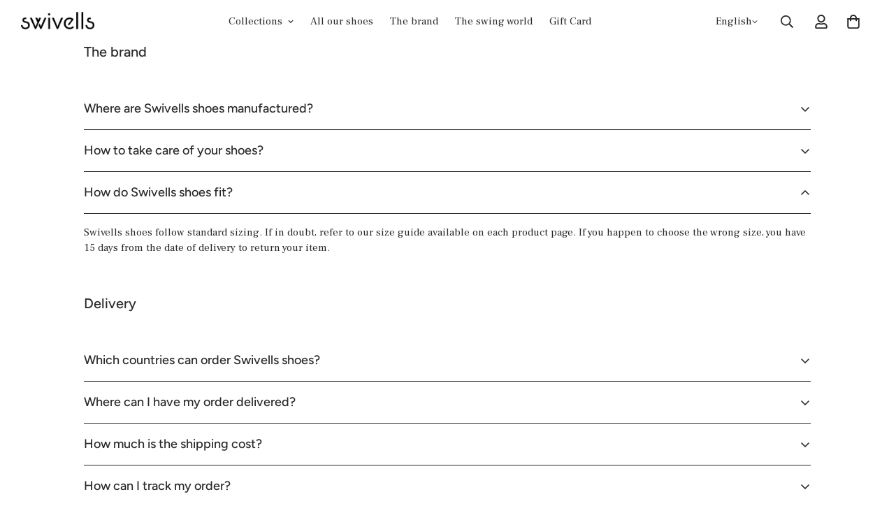

--- FILE ---
content_type: text/html; charset=utf-8
request_url: https://swivells.com/en-au/pages/faq
body_size: 83532
content:

<!doctype html>
<html
  class="no-js  m:overflow-hidden"
  lang="en"
  data-template="page"
  
>
  <head>
<meta charset="utf-8">
    <meta http-equiv="X-UA-Compatible" content="IE=edge">
    <meta name="viewport" content="width=device-width, initial-scale=1, maximum-scale=1.0, user-scalable=0">
    <meta name="theme-color" content="#000000">
    <link rel="canonical" href="https://swivells.com/en-au/pages/faq">
    <link rel="preconnect" href="https://fonts.shopifycdn.com" crossorigin>
    <link rel="preconnect" href="https://cdn.shopify.com" crossorigin>
<script>
(function() {
  var script = document.createElement('script');
  script.setAttribute('data-project-id', 'a0b6867e-537c-46ea-8a94-e68922485021');
  script.src = 'https://ingest.promptwatch.com/js/client.min.js';
  document.head.appendChild(script);
})();
</script><link rel="shortcut icon" type="image/png" href="//swivells.com/cdn/shop/files/chaussures-swing-shoes-favicon.png?crop=center&height=32&v=1766498852&width=32"><title>FAQ &ndash; Swivells</title><meta name="description" content=""><meta property="og:site_name" content="Swivells">
<meta property="og:url" content="https://swivells.com/en-au/pages/faq">
<meta property="og:title" content="FAQ">
<meta property="og:type" content="website">
<meta property="og:description" content="Ultra comfortable Swing, Lindy Hop, Charleston dance shoes, created by two dance lovers. Designed in Paris and handmade in Spain."><meta property="og:image" content="http://swivells.com/cdn/shop/files/photo_profil_swivells.jpg?v=1664113038">
<meta property="og:image:secure_url" content="https://swivells.com/cdn/shop/files/photo_profil_swivells.jpg?v=1664113038">
<meta property="og:image:width" content="1500">
<meta property="og:image:height" content="1500"><meta name="twitter:site" content="@swivells"><meta name="twitter:card" content="summary_large_image">
<meta name="twitter:title" content="FAQ">
<meta name="twitter:description" content="Ultra comfortable Swing, Lindy Hop, Charleston dance shoes, created by two dance lovers. Designed in Paris and handmade in Spain.">


  <link rel="preload" as="font" href="//swivells.com/cdn/fonts/frank_ruhl_libre/frankruhllibre_n4.be41c898e32d82eb3a7f43577f4ecd03f1e247ed.woff2" type="font/woff2" crossorigin>
  <link rel="preload" as="font" href="//swivells.com/cdn/fonts/frank_ruhl_libre/frankruhllibre_n7.06bf05fa630f92a9f19b582dcbbceb09621e4909.woff2" type="font/woff2" crossorigin>
  

  <link rel="preload" as="font" href="//swivells.com/cdn/fonts/figtree/figtree_n5.3b6b7df38aa5986536945796e1f947445832047c.woff2" type="font/woff2" crossorigin>
  
<style>
  @font-face {  font-family: Figtree;  font-weight: 500;  font-style: normal;  font-display: swap;  src: url("//swivells.com/cdn/fonts/figtree/figtree_n5.3b6b7df38aa5986536945796e1f947445832047c.woff2") format("woff2"),       url("//swivells.com/cdn/fonts/figtree/figtree_n5.f26bf6dcae278b0ed902605f6605fa3338e81dab.woff") format("woff");}@font-face {  font-family: Figtree;  font-weight: 700;  font-style: normal;  font-display: swap;  src: url("//swivells.com/cdn/fonts/figtree/figtree_n7.2fd9bfe01586148e644724096c9d75e8c7a90e55.woff2") format("woff2"),       url("//swivells.com/cdn/fonts/figtree/figtree_n7.ea05de92d862f9594794ab281c4c3a67501ef5fc.woff") format("woff");}@font-face {  font-family: Figtree;  font-weight: 400;  font-style: normal;  font-display: swap;  src: url("//swivells.com/cdn/fonts/figtree/figtree_n4.3c0838aba1701047e60be6a99a1b0a40ce9b8419.woff2") format("woff2"),       url("//swivells.com/cdn/fonts/figtree/figtree_n4.c0575d1db21fc3821f17fd6617d3dee552312137.woff") format("woff");}:root {  --font-stack-header: Figtree, sans-serif;  --font-style-header: normal;  --font-weight-header: 500;  --font-weight-header--bolder: 700;  --font-weight-header--lighter: 400;}@font-face {  font-family: "Frank Ruhl Libre";  font-weight: 400;  font-style: normal;  font-display: swap;  src: url("//swivells.com/cdn/fonts/frank_ruhl_libre/frankruhllibre_n4.be41c898e32d82eb3a7f43577f4ecd03f1e247ed.woff2") format("woff2"),       url("//swivells.com/cdn/fonts/frank_ruhl_libre/frankruhllibre_n4.64ad59b2faca9e6f1e4f98b77886084a0fe29ad9.woff") format("woff");}@font-face {  font-family: "Frank Ruhl Libre";  font-weight: 700;  font-style: normal;  font-display: swap;  src: url("//swivells.com/cdn/fonts/frank_ruhl_libre/frankruhllibre_n7.06bf05fa630f92a9f19b582dcbbceb09621e4909.woff2") format("woff2"),       url("//swivells.com/cdn/fonts/frank_ruhl_libre/frankruhllibre_n7.5d86522b9aa7c903886206d07b95baaf5e68bfba.woff") format("woff");}@font-face {  font-family: "Frank Ruhl Libre";  font-weight: 700;  font-style: normal;  font-display: swap;  src: url("//swivells.com/cdn/fonts/frank_ruhl_libre/frankruhllibre_n7.06bf05fa630f92a9f19b582dcbbceb09621e4909.woff2") format("woff2"),       url("//swivells.com/cdn/fonts/frank_ruhl_libre/frankruhllibre_n7.5d86522b9aa7c903886206d07b95baaf5e68bfba.woff") format("woff");}:root {  --font-weight-body--bold: 700;  --font-weight-body--bolder: 700;  --font-stack-body: "Frank Ruhl Libre", serif;  --font-style-body: normal;  --font-weight-body: 400;}
</style>
<style>
  html {
    font-size: calc(var(--font-base-size, 16) * 1px);
    -webkit-font-smoothing: antialiased;
    height: 100%;
    scroll-behavior: smooth;
  }
  body {
    margin: 0;
    font-family: var(--font-stack-body);
    font-weight: var(--font-weight-body);
    font-style: var(--font-style-body);
    color: rgb(var(--color-foreground));
    font-size: calc(var(--font-base-size, 16) * 1px);
    line-height: calc(var(--base-line-height) * 1px);
    background-color: rgb(var(--color-background));
    position: relative;
    min-height: 100%;
  }

  body,
  html {
    overflow-x: clip;
  }

  html.prevent-scroll,
  html.prevent-scroll body {
    height: auto;
    overflow: hidden !important;
  }

  html.prevent-scroll {
    padding-right: var(--m-scrollbar-width);
  }

  h1,
  h2,
  h3,
  h4,
  h5,
  h6 {
    font-family: var(--font-stack-header);
    font-weight: var(--font-weight-header);
    font-style: var(--font-style-header);
    color: rgb(var(--color-heading));
    line-height: normal;
    letter-spacing: var(--heading-letter-spacing);
  }
  h1,
  .h1 {
    font-size: calc(((var(--font-h1-mobile)) / (var(--font-base-size))) * 1rem);
    line-height: 1.278;
  }

  h2,
  .h2 {
    font-size: calc(((var(--font-h2-mobile)) / (var(--font-base-size))) * 1rem);
    line-height: 1.267;
  }

  h3,
  .h3 {
    font-size: calc(((var(--font-h3-mobile)) / (var(--font-base-size))) * 1rem);
    line-height: 1.36;
  }

  h4,
  .h4 {
    font-size: calc(((var(--font-h4-mobile)) / (var(--font-base-size))) * 1rem);
    line-height: 1.4;
  }

  h5,
  .h5 {
    font-size: calc(((var(--font-h5-mobile)) / (var(--font-base-size))) * 1rem);
    line-height: 1.5;
  }

  h6,
  .h6 {
    font-size: calc(((var(--font-h6-mobile)) / (var(--font-base-size))) * 1rem);
    line-height: 1.5;
  }

  @media only screen and (min-width: 768px) {
    .h1,
    h1 {
      font-size: calc(((var(--font-h1-tablet)) / (var(--font-base-size))) * 1rem);
      line-height: 1.238;
    }
    .h2,
    h2 {
      font-size: calc(((var(--font-h2-tablet)) / (var(--font-base-size))) * 1rem);
      line-height: 1.235;
    }
    h3,
    .h3 {
      font-size: calc(((var(--font-h3-tablet)) / (var(--font-base-size))) * 1rem);
      line-height: 1.36;
    }
    h4,
    .h4 {
      font-size: calc(((var(--font-h4-tablet)) / (var(--font-base-size))) * 1rem);
      line-height: 1.4;
    }
  }

  @media only screen and (min-width: 1280px) {
    .h1,
    h1 {
      font-size: calc(((var(--font-h1-desktop)) / (var(--font-base-size))) * 1rem);
      line-height: 1.167;
    }
    .h2,
    h2 {
      font-size: calc(((var(--font-h2-desktop)) / (var(--font-base-size))) * 1rem);
      line-height: 1.238;
    }
    h3,
    .h3 {
      font-size: calc(((var(--font-h3-desktop)) / (var(--font-base-size))) * 1rem);
      line-height: 1.278;
    }
    h4,
    .h4 {
      font-size: calc(((var(--font-h4-desktop)) / (var(--font-base-size))) * 1rem);
      line-height: 1.333;
    }
    h5,
    .h5 {
      font-size: calc(((var(--font-h5-desktop)) / (var(--font-base-size))) * 1rem);
    }
    h6,
    .h6 {
      font-size: calc(((var(--font-h6-desktop)) / (var(--font-base-size))) * 1rem);
    }
  }
  [style*='--aspect-ratio'] {
    position: relative;
    overflow: hidden;
  }
  [style*='--aspect-ratio']:before {
    display: block;
    width: 100%;
    content: '';
    height: 0px;
  }
  [style*='--aspect-ratio'] > *:first-child {
    top: 0;
    left: 0;
    right: 0;
    position: absolute !important;
    object-fit: cover;
    width: 100%;
    height: 100%;
  }
  [style*='--aspect-ratio']:before {
    padding-top: calc(100% / (0.0001 + var(--aspect-ratio, 16/9)));
  }
  @media (max-width: 767px) {
    [style*='--aspect-ratio']:before {
      padding-top: calc(100% / (0.0001 + var(--aspect-ratio-mobile, var(--aspect-ratio, 16/9))));
    }
  }
  .swiper-wrapper {
    display: flex;
  }
  .swiper-container:not(.swiper-container-initialized) .swiper-slide {
    width: calc(100% / var(--items, 1));
    flex: 0 0 auto;
  }
  @media (max-width: 1023px) {
    .swiper-container:not(.swiper-container-initialized) .swiper-slide {
      min-width: 40vw;
      flex: 0 0 auto;
    }
  }
  @media (max-width: 767px) {
    .swiper-container:not(.swiper-container-initialized) .swiper-slide {
      min-width: 66vw;
      flex: 0 0 auto;
    }
  }
</style>
<link href="//swivells.com/cdn/shop/t/58/assets/main.css?v=112873091516746839711767372182" rel="stylesheet" type="text/css" media="all" />
<style data-shopify>
:root,.m-color-default {
      --color-background: 255,255,255;
      --color-background-secondary: 245,245,245;
  		
  	  --gradient-background: #ffffff;
  		
  		--color-foreground: 41,41,39;
  		--color-foreground-secondary: 41,41,39;
      --color-heading: 41,41,39;
  		--color-button: 41,41,39;
  		--color-button-text: 255,255,255;
  		--color-outline-button: 199,144,67;
      --color-button-hover: 41, 41, 39;
      --color-button-text-hover: 255, 255, 255;
  		--color-border: 41,41,39;
  		--color-price-sale: 199,37,37;
  		--color-price-regular: 41,41,39;
  		--color-form-field: 255,255,255;
  		--color-form-field-text: 34,34,34;
  		--color-tooltip: 41,41,39;
  		--color-tooltip-text: 255,255,255;
  	}
  
.m-color-dark {
      --color-background: 250,250,250;
      --color-background-secondary: 250,250,250;
  		
  	  --gradient-background: #fafafa;
  		
  		--color-foreground: 34,34,34;
  		--color-foreground-secondary: 104,104,104;
      --color-heading: 34,34,34;
  		--color-button: 250,250,250;
  		--color-button-text: 250,250,250;
  		--color-outline-button: 250,250,250;
      --color-button-hover: 250, 250, 250;
      --color-button-text-hover: 34, 34, 34;
  		--color-border: 210,209,209;
  		--color-price-sale: 232,78,78;
  		--color-price-regular: 255,255,255;
  		--color-form-field: 250,250,250;
  		--color-form-field-text: 104,104,104;
  		--color-tooltip: 250,250,250;
  		--color-tooltip-text: 104,104,104;
  	}
  
.m-color-footer {
      --color-background: 245,245,245;
      --color-background-secondary: 245,245,245;
  		
  	  --gradient-background: #f5f5f5;
  		
  		--color-foreground: 0,0,0;
  		--color-foreground-secondary: 102,102,102;
      --color-heading: 34,34,34;
  		--color-button: 34,34,34;
  		--color-button-text: 255,255,255;
  		--color-outline-button: 34,34,34;
      --color-button-hover: 34, 34, 34;
      --color-button-text-hover: 255, 255, 255;
  		--color-border: 222,222,222;
  		--color-price-sale: 232,78,78;
  		--color-price-regular: 0,0,0;
  		--color-form-field: 255,255,255;
  		--color-form-field-text: 0,0,0;
  		--color-tooltip: 34,34,34;
  		--color-tooltip-text: 255,255,255;
  	}
  
.m-color-badge-hot {
      --color-background: 30,30,26;
      --color-background-secondary: 255,255,255;
  		
  	  --gradient-background: #1e1e1a;
  		
  		--color-foreground: 255,255,255;
  		--color-foreground-secondary: 255,255,255;
      --color-heading: 255,255,255;
  		--color-button: 255,255,255;
  		--color-button-text: 30,30,26;
  		--color-outline-button: 255,255,255;
      --color-button-hover: 104, 104, 104;
      --color-button-text-hover: 255, 255, 255;
  		--color-border: 30,30,26;
  		--color-price-sale: 218,63,63;
  		--color-price-regular: 62,61,53;
  		--color-form-field: 255,255,255;
  		--color-form-field-text: 30,30,26;
  		--color-tooltip: 255,255,255;
  		--color-tooltip-text: 30,30,26;
  	}
  
.m-color-badge-new {
      --color-background: 41,41,39;
      --color-background-secondary: 245,245,245;
  		
  	  --gradient-background: #292927;
  		
  		--color-foreground: 255,255,255;
  		--color-foreground-secondary: 255,255,255;
      --color-heading: 255,255,255;
  		--color-button: 255,255,255;
  		--color-button-text: 34,34,34;
  		--color-outline-button: 255,255,255;
      --color-button-hover: 255, 255, 255;
      --color-button-text-hover: 34, 34, 34;
  		--color-border: 222,222,222;
  		--color-price-sale: 255,255,255;
  		--color-price-regular: 255,255,255;
  		--color-form-field: 255,255,255;
  		--color-form-field-text: 0,0,0;
  		--color-tooltip: 255,255,255;
  		--color-tooltip-text: 34,34,34;
  	}
  
.m-color-badge-sale {
      --color-background: 218,63,63;
      --color-background-secondary: 245,245,245;
  		
  	  --gradient-background: #da3f3f;
  		
  		--color-foreground: 255,255,255;
  		--color-foreground-secondary: 255,255,255;
      --color-heading: 255,255,255;
  		--color-button: 255,255,255;
  		--color-button-text: 34,34,34;
  		--color-outline-button: 255,255,255;
      --color-button-hover: 255, 255, 255;
      --color-button-text-hover: 34, 34, 34;
  		--color-border: 222,222,222;
  		--color-price-sale: 255,255,255;
  		--color-price-regular: 255,255,255;
  		--color-form-field: 255,255,255;
  		--color-form-field-text: 0,0,0;
  		--color-tooltip: 255,255,255;
  		--color-tooltip-text: 34,34,34;
  	}
  
.m-color-scheme-cee058e4-58e3-46aa-9af9-219dadc79066 {
      --color-background: 244,244,244;
      --color-background-secondary: 245,245,245;
  		
  	  --gradient-background: #f4f4f4;
  		
  		--color-foreground: 34,34,34;
  		--color-foreground-secondary: 102,102,102;
      --color-heading: 34,34,34;
  		--color-button: 0,0,0;
  		--color-button-text: 255,255,255;
  		--color-outline-button: 0,0,0;
      --color-button-hover: 34, 34, 34;
      --color-button-text-hover: 255, 255, 255;
  		--color-border: 238,238,238;
  		--color-price-sale: 232,78,78;
  		--color-price-regular: 0,0,0;
  		--color-form-field: 242,242,242;
  		--color-form-field-text: 0,0,0;
  		--color-tooltip: 34,34,34;
  		--color-tooltip-text: 255,255,255;
  	}
  
.m-color-scheme-09e5b5b4-774c-4b6c-8025-416ced49cc74 {
      --color-background: 223,248,239;
      --color-background-secondary: 245,245,245;
  		
  	  --gradient-background: #dff8ef;
  		
  		--color-foreground: 34,34,34;
  		--color-foreground-secondary: 102,102,102;
      --color-heading: 34,34,34;
  		--color-button: 0,0,0;
  		--color-button-text: 255,255,255;
  		--color-outline-button: 0,0,0;
      --color-button-hover: 34, 34, 34;
      --color-button-text-hover: 255, 255, 255;
  		--color-border: 238,238,238;
  		--color-price-sale: 232,78,78;
  		--color-price-regular: 0,0,0;
  		--color-form-field: 255,255,255;
  		--color-form-field-text: 0,0,0;
  		--color-tooltip: 34,34,34;
  		--color-tooltip-text: 255,255,255;
  	}
  
.m-color-scheme-a2355f00-cbc2-483c-bf30-dce165a4532e {
      --color-background: 255,255,255;
      --color-background-secondary: 245,245,245;
  		
  	  --gradient-background: #ffffff;
  		
  		--color-foreground: 0,0,0;
  		--color-foreground-secondary: 104,104,104;
      --color-heading: 0,0,0;
  		--color-button: 255,139,76;
  		--color-button-text: 255,255,255;
  		--color-outline-button: 255,139,76;
      --color-button-hover: 255, 139, 76;
      --color-button-text-hover: 255, 255, 255;
  		--color-border: 222,222,222;
  		--color-price-sale: 233,48,48;
  		--color-price-regular: 102,102,102;
  		--color-form-field: 255,255,255;
  		--color-form-field-text: 34,34,34;
  		--color-tooltip: 0,0,0;
  		--color-tooltip-text: 255,255,255;
  	}
  
  .m-color-default, .m-color-dark, .m-color-footer, .m-color-badge-hot, .m-color-badge-new, .m-color-badge-sale, .m-color-scheme-cee058e4-58e3-46aa-9af9-219dadc79066, .m-color-scheme-09e5b5b4-774c-4b6c-8025-416ced49cc74, .m-color-scheme-a2355f00-cbc2-483c-bf30-dce165a4532e {
  	color: rgb(var(--color-foreground));
  	background-color: rgb(var(--color-background));
  }:root {     /* ANIMATIONS */  	--m-duration-short: .1s;     --m-duration-default: .25s;     --m-duration-long: .5s;     --m-duration-image: .65s;     --m-duration-animate: 1s;     --m-animation-duration: 100ms;     --m-animation-fade-in-up: m-fade-in-up var(--m-animation-duration) cubic-bezier(0, 0, 0.3, 1) forwards;     --m-animation-fade-in-left: m-fade-in-left var(--m-animation-duration) cubic-bezier(0, 0, 0.3, 1) forwards;     --m-animation-fade-in-right: m-fade-in-right var(--m-animation-duration) cubic-bezier(0, 0, 0.3, 1) forwards;     --m-animation-fade-in-left-rtl: m-fade-in-left-rtl var(--m-animation-duration) cubic-bezier(0, 0, 0.3, 1) forwards;     --m-animation-fade-in-right-rtl: m-fade-in-right-rtl var(--m-animation-duration) cubic-bezier(0, 0, 0.3, 1) forwards;     --m-animation-fade-in: m-fade-in calc(var(--m-animation-duration) * 2) cubic-bezier(0, 0, 0.3, 1);     --m-animation-zoom-fade: m-zoom-fade var(--m-animation-duration) ease forwards;  	/* BODY */  	--base-line-height: 22;   /* INPUTS */   --inputs-border-width: 1px;  	--inputs-radius: 1px;  	/* BUTTON */  	--btn-letter-spacing: 0px;  	--btn-border-radius: 1px;  	--btn-border-width: 1px;  	--btn-line-height: 28px;  	  	/* COUNT BUBBLE */  	--color-cart-wishlist-count: #ffffff;  	--bg-cart-wishlist-count: #da3f3f;  	/* OVERLAY */  	--color-image-overlay: #000000;  	--opacity-image-overlay: 0.2;  	/* Notification */  	--color-success: 58,135,53;  	--color-warning: 210,134,26;    --color-error: 218, 63, 63;    --color-error-bg: #fbeaea;    --color-warning-bg: #faecd7;    --color-success-bg: #d1eccf;  	/* CUSTOM COLOR */  	--text-black: 0,0,0;  	--text-white: 255,255,255;  	--bg-black: 0,0,0;  	--bg-white: 255,255,255;  	--rounded-full: 9999px;  	--bg-card-placeholder: rgba(243,243,243,1);  	--arrow-select-box: url(//swivells.com/cdn/shop/t/58/assets/ar-down.svg?v=92728264558441377851767372095);  	/* FONT SIZES */  	--font-base-size: 15;  	--font-btn-size: 15px;  	--font-btn-weight: 600;  	--font-h1-desktop: 25;  	--font-h1-tablet: 17;  	--font-h1-mobile: 15;  	--font-h2-desktop: 23;  	--font-h2-tablet: 18;  	--font-h2-mobile: 16;  	--font-h3-desktop: 21;  	--font-h3-tablet: 16;  	--font-h3-mobile: 14;  	--font-h4-desktop: 19;  	--font-h4-tablet: 15;  	--font-h4-mobile: 15;  	--font-h5-desktop: 16;  	--font-h5-mobile: 15;  	--font-h6-desktop: 15;  	--font-h6-mobile: 15;  	--heading-letter-spacing: 0px;   --arrow-down-url: url(//swivells.com/cdn/shop/t/58/assets/arrow-down.svg?v=157552497485556416461767372097);   --arrow-down-white-url: url(//swivells.com/cdn/shop/t/58/assets/arrow-down-white.svg?v=70535736727834135531767372096);   --product-title-line-clamp: 1;  	--spacing-sections-desktop: 60px;   --spacing-sections-laptop: 48px;   --spacing-sections-tablet: 36px;   --spacing-sections-mobile: 30px;  	/* LAYOUT */  	--container-width: 1100px;   --fluid-container-width: 1280px;   --fluid-container-offset: 100px;   /* CORNER RADIUS */   --blocks-radius: 0px;   --medium-blocks-radius: 0px;   --pcard-radius: 0px;  }
</style><link rel="stylesheet" href="//swivells.com/cdn/shop/t/58/assets/cart.css?v=9189454619990308861767372108" media="print" onload="this.media='all'">
<noscript><link href="//swivells.com/cdn/shop/t/58/assets/cart.css?v=9189454619990308861767372108" rel="stylesheet" type="text/css" media="all" /></noscript><link href="//swivells.com/cdn/shop/t/58/assets/vendor.css?v=78734522753772538311767372242" rel="stylesheet" type="text/css" media="all" /><link rel="stylesheet" href="//swivells.com/cdn/shop/t/58/assets/custom-style.css?v=68377333970908838601767372141" media="print" onload="this.media='all'">
<link rel="stylesheet" href="//swivells.com/cdn/shop/t/58/assets/custom.css?v=8743798662371901191767372269" media="print" onload="this.media='all'">
<noscript><link href="//swivells.com/cdn/shop/t/58/assets/custom-style.css?v=68377333970908838601767372141" rel="stylesheet" type="text/css" media="all" /></noscript>
<noscript><link href="//swivells.com/cdn/shop/t/58/assets/custom.css?v=8743798662371901191767372269" rel="stylesheet" type="text/css" media="all" /></noscript><style data-shopify></style>


<script src="//swivells.com/cdn/shop/t/58/assets/product-list.js?v=133975944838759569291767372202" defer="defer"></script>
<script src="//swivells.com/cdn/shop/t/58/assets/vendor.js?v=119957582363934401191767372243" defer="defer"></script>
    <script src="//swivells.com/cdn/shop/t/58/assets/theme-global.js?v=89657562916315813401767372239" defer="defer"></script><script>window.performance && window.performance.mark && window.performance.mark('shopify.content_for_header.start');</script><meta name="google-site-verification" content="NZXnQZyU3vOqhYK0sfYrj7GdfBfgvkKCmY6JmKWlZAs">
<meta name="facebook-domain-verification" content="oswea6hxp3owwenss7742g9s67ogvf">
<meta id="shopify-digital-wallet" name="shopify-digital-wallet" content="/55110369315/digital_wallets/dialog">
<meta name="shopify-checkout-api-token" content="5f6f3335bda2681a2c9cd40b3d9a72d0">
<meta id="in-context-paypal-metadata" data-shop-id="55110369315" data-venmo-supported="false" data-environment="production" data-locale="en_US" data-paypal-v4="true" data-currency="EUR">
<link rel="alternate" hreflang="x-default" href="https://swivells.com/pages/faq">
<link rel="alternate" hreflang="fr" href="https://swivells.com/pages/faq">
<link rel="alternate" hreflang="en" href="https://swivells.com/en/pages/faq">
<link rel="alternate" hreflang="en-CH" href="https://swivells.com/en-in/pages/faq">
<link rel="alternate" hreflang="fr-CH" href="https://swivells.com/fr-in/pages/faq">
<link rel="alternate" hreflang="en-GB" href="https://swivells.com/en-in/pages/faq">
<link rel="alternate" hreflang="fr-GB" href="https://swivells.com/fr-in/pages/faq">
<link rel="alternate" hreflang="en-NO" href="https://swivells.com/en-in/pages/faq">
<link rel="alternate" hreflang="fr-NO" href="https://swivells.com/fr-in/pages/faq">
<link rel="alternate" hreflang="en-UA" href="https://swivells.com/en-in/pages/faq">
<link rel="alternate" hreflang="fr-UA" href="https://swivells.com/fr-in/pages/faq">
<link rel="alternate" hreflang="en-AL" href="https://swivells.com/en-in/pages/faq">
<link rel="alternate" hreflang="fr-AL" href="https://swivells.com/fr-in/pages/faq">
<link rel="alternate" hreflang="en-AD" href="https://swivells.com/en-in/pages/faq">
<link rel="alternate" hreflang="fr-AD" href="https://swivells.com/fr-in/pages/faq">
<link rel="alternate" hreflang="en-BY" href="https://swivells.com/en-in/pages/faq">
<link rel="alternate" hreflang="fr-BY" href="https://swivells.com/fr-in/pages/faq">
<link rel="alternate" hreflang="en-BA" href="https://swivells.com/en-in/pages/faq">
<link rel="alternate" hreflang="fr-BA" href="https://swivells.com/fr-in/pages/faq">
<link rel="alternate" hreflang="en-VA" href="https://swivells.com/en-in/pages/faq">
<link rel="alternate" hreflang="fr-VA" href="https://swivells.com/fr-in/pages/faq">
<link rel="alternate" hreflang="en-GG" href="https://swivells.com/en-in/pages/faq">
<link rel="alternate" hreflang="fr-GG" href="https://swivells.com/fr-in/pages/faq">
<link rel="alternate" hreflang="en-IM" href="https://swivells.com/en-in/pages/faq">
<link rel="alternate" hreflang="fr-IM" href="https://swivells.com/fr-in/pages/faq">
<link rel="alternate" hreflang="en-AX" href="https://swivells.com/en-in/pages/faq">
<link rel="alternate" hreflang="fr-AX" href="https://swivells.com/fr-in/pages/faq">
<link rel="alternate" hreflang="en-FO" href="https://swivells.com/en-in/pages/faq">
<link rel="alternate" hreflang="fr-FO" href="https://swivells.com/fr-in/pages/faq">
<link rel="alternate" hreflang="en-IS" href="https://swivells.com/en-in/pages/faq">
<link rel="alternate" hreflang="fr-IS" href="https://swivells.com/fr-in/pages/faq">
<link rel="alternate" hreflang="en-JE" href="https://swivells.com/en-in/pages/faq">
<link rel="alternate" hreflang="fr-JE" href="https://swivells.com/fr-in/pages/faq">
<link rel="alternate" hreflang="en-LI" href="https://swivells.com/en-in/pages/faq">
<link rel="alternate" hreflang="fr-LI" href="https://swivells.com/fr-in/pages/faq">
<link rel="alternate" hreflang="en-MK" href="https://swivells.com/en-in/pages/faq">
<link rel="alternate" hreflang="fr-MK" href="https://swivells.com/fr-in/pages/faq">
<link rel="alternate" hreflang="en-XK" href="https://swivells.com/en-in/pages/faq">
<link rel="alternate" hreflang="fr-XK" href="https://swivells.com/fr-in/pages/faq">
<link rel="alternate" hreflang="en-GI" href="https://swivells.com/en-in/pages/faq">
<link rel="alternate" hreflang="fr-GI" href="https://swivells.com/fr-in/pages/faq">
<link rel="alternate" hreflang="en-MD" href="https://swivells.com/en-in/pages/faq">
<link rel="alternate" hreflang="fr-MD" href="https://swivells.com/fr-in/pages/faq">
<link rel="alternate" hreflang="en-MC" href="https://swivells.com/en-in/pages/faq">
<link rel="alternate" hreflang="fr-MC" href="https://swivells.com/fr-in/pages/faq">
<link rel="alternate" hreflang="en-ME" href="https://swivells.com/en-in/pages/faq">
<link rel="alternate" hreflang="fr-ME" href="https://swivells.com/fr-in/pages/faq">
<link rel="alternate" hreflang="en-RU" href="https://swivells.com/en-in/pages/faq">
<link rel="alternate" hreflang="fr-RU" href="https://swivells.com/fr-in/pages/faq">
<link rel="alternate" hreflang="en-SJ" href="https://swivells.com/en-in/pages/faq">
<link rel="alternate" hreflang="fr-SJ" href="https://swivells.com/fr-in/pages/faq">
<link rel="alternate" hreflang="en-RS" href="https://swivells.com/en-in/pages/faq">
<link rel="alternate" hreflang="fr-RS" href="https://swivells.com/fr-in/pages/faq">
<link rel="alternate" hreflang="en-SM" href="https://swivells.com/en-in/pages/faq">
<link rel="alternate" hreflang="fr-SM" href="https://swivells.com/fr-in/pages/faq">
<link rel="alternate" hreflang="en-DE" href="https://swivells.com/en-eu/pages/faq">
<link rel="alternate" hreflang="fr-DE" href="https://swivells.com/fr-eu/pages/faq">
<link rel="alternate" hreflang="en-AT" href="https://swivells.com/en-eu/pages/faq">
<link rel="alternate" hreflang="fr-AT" href="https://swivells.com/fr-eu/pages/faq">
<link rel="alternate" hreflang="en-BG" href="https://swivells.com/en-eu/pages/faq">
<link rel="alternate" hreflang="fr-BG" href="https://swivells.com/fr-eu/pages/faq">
<link rel="alternate" hreflang="en-CY" href="https://swivells.com/en-eu/pages/faq">
<link rel="alternate" hreflang="fr-CY" href="https://swivells.com/fr-eu/pages/faq">
<link rel="alternate" hreflang="en-HR" href="https://swivells.com/en-eu/pages/faq">
<link rel="alternate" hreflang="fr-HR" href="https://swivells.com/fr-eu/pages/faq">
<link rel="alternate" hreflang="en-DK" href="https://swivells.com/en-eu/pages/faq">
<link rel="alternate" hreflang="fr-DK" href="https://swivells.com/fr-eu/pages/faq">
<link rel="alternate" hreflang="en-ES" href="https://swivells.com/en-eu/pages/faq">
<link rel="alternate" hreflang="fr-ES" href="https://swivells.com/fr-eu/pages/faq">
<link rel="alternate" hreflang="en-EE" href="https://swivells.com/en-eu/pages/faq">
<link rel="alternate" hreflang="fr-EE" href="https://swivells.com/fr-eu/pages/faq">
<link rel="alternate" hreflang="en-FI" href="https://swivells.com/en-eu/pages/faq">
<link rel="alternate" hreflang="fr-FI" href="https://swivells.com/fr-eu/pages/faq">
<link rel="alternate" hreflang="en-GR" href="https://swivells.com/en-eu/pages/faq">
<link rel="alternate" hreflang="fr-GR" href="https://swivells.com/fr-eu/pages/faq">
<link rel="alternate" hreflang="en-HU" href="https://swivells.com/en-eu/pages/faq">
<link rel="alternate" hreflang="fr-HU" href="https://swivells.com/fr-eu/pages/faq">
<link rel="alternate" hreflang="en-IE" href="https://swivells.com/en-eu/pages/faq">
<link rel="alternate" hreflang="fr-IE" href="https://swivells.com/fr-eu/pages/faq">
<link rel="alternate" hreflang="en-IT" href="https://swivells.com/en-eu/pages/faq">
<link rel="alternate" hreflang="fr-IT" href="https://swivells.com/fr-eu/pages/faq">
<link rel="alternate" hreflang="en-LV" href="https://swivells.com/en-eu/pages/faq">
<link rel="alternate" hreflang="fr-LV" href="https://swivells.com/fr-eu/pages/faq">
<link rel="alternate" hreflang="en-LT" href="https://swivells.com/en-eu/pages/faq">
<link rel="alternate" hreflang="fr-LT" href="https://swivells.com/fr-eu/pages/faq">
<link rel="alternate" hreflang="en-LU" href="https://swivells.com/en-eu/pages/faq">
<link rel="alternate" hreflang="fr-LU" href="https://swivells.com/fr-eu/pages/faq">
<link rel="alternate" hreflang="en-MT" href="https://swivells.com/en-eu/pages/faq">
<link rel="alternate" hreflang="fr-MT" href="https://swivells.com/fr-eu/pages/faq">
<link rel="alternate" hreflang="en-NL" href="https://swivells.com/en-eu/pages/faq">
<link rel="alternate" hreflang="fr-NL" href="https://swivells.com/fr-eu/pages/faq">
<link rel="alternate" hreflang="en-PL" href="https://swivells.com/en-eu/pages/faq">
<link rel="alternate" hreflang="fr-PL" href="https://swivells.com/fr-eu/pages/faq">
<link rel="alternate" hreflang="en-PT" href="https://swivells.com/en-eu/pages/faq">
<link rel="alternate" hreflang="fr-PT" href="https://swivells.com/fr-eu/pages/faq">
<link rel="alternate" hreflang="en-CZ" href="https://swivells.com/en-eu/pages/faq">
<link rel="alternate" hreflang="fr-CZ" href="https://swivells.com/fr-eu/pages/faq">
<link rel="alternate" hreflang="en-RO" href="https://swivells.com/en-eu/pages/faq">
<link rel="alternate" hreflang="fr-RO" href="https://swivells.com/fr-eu/pages/faq">
<link rel="alternate" hreflang="en-SK" href="https://swivells.com/en-eu/pages/faq">
<link rel="alternate" hreflang="fr-SK" href="https://swivells.com/fr-eu/pages/faq">
<link rel="alternate" hreflang="en-SI" href="https://swivells.com/en-eu/pages/faq">
<link rel="alternate" hreflang="fr-SI" href="https://swivells.com/fr-eu/pages/faq">
<link rel="alternate" hreflang="en-SE" href="https://swivells.com/en-eu/pages/faq">
<link rel="alternate" hreflang="fr-SE" href="https://swivells.com/fr-eu/pages/faq">
<link rel="alternate" hreflang="en-BE" href="https://swivells.com/en-eu/pages/faq">
<link rel="alternate" hreflang="fr-BE" href="https://swivells.com/fr-eu/pages/faq">
<link rel="alternate" hreflang="en-RE" href="https://swivells.com/en-eu/pages/faq">
<link rel="alternate" hreflang="fr-RE" href="https://swivells.com/fr-eu/pages/faq">
<link rel="alternate" hreflang="en-US" href="https://swivells.com/en-us/pages/faq">
<link rel="alternate" hreflang="fr-US" href="https://swivells.com/fr-us/pages/faq">
<link rel="alternate" hreflang="en-AU" href="https://swivells.com/en-au/pages/faq">
<link rel="alternate" hreflang="fr-AU" href="https://swivells.com/fr-au/pages/faq">
<link rel="alternate" hreflang="en-PG" href="https://swivells.com/en-au/pages/faq">
<link rel="alternate" hreflang="fr-PG" href="https://swivells.com/fr-au/pages/faq">
<link rel="alternate" hreflang="en-HK" href="https://swivells.com/en-hk/pages/faq">
<link rel="alternate" hreflang="fr-HK" href="https://swivells.com/fr-hk/pages/faq">
<link rel="alternate" hreflang="en-CA" href="https://swivells.com/en-ca/pages/faq">
<link rel="alternate" hreflang="fr-CA" href="https://swivells.com/fr-ca/pages/faq">
<link rel="alternate" hreflang="en-TH" href="https://swivells.com/en-th/pages/faq">
<link rel="alternate" hreflang="fr-TH" href="https://swivells.com/fr-th/pages/faq">
<link rel="alternate" hreflang="en-NZ" href="https://swivells.com/en-nz/pages/faq">
<link rel="alternate" hreflang="fr-NZ" href="https://swivells.com/fr-nz/pages/faq">
<link rel="alternate" hreflang="en-KR" href="https://swivells.com/en-kr/pages/faq">
<link rel="alternate" hreflang="fr-KR" href="https://swivells.com/fr-kr/pages/faq">
<link rel="alternate" hreflang="en-AR" href="https://swivells.com/en-ar/pages/faq">
<link rel="alternate" hreflang="fr-AR" href="https://swivells.com/fr-ar/pages/faq">
<link rel="alternate" hreflang="en-BR" href="https://swivells.com/en-br/pages/faq">
<link rel="alternate" hreflang="fr-BR" href="https://swivells.com/fr-br/pages/faq">
<link rel="alternate" hreflang="en-JP" href="https://swivells.com/en-jp/pages/faq">
<link rel="alternate" hreflang="fr-JP" href="https://swivells.com/fr-jp/pages/faq">
<link rel="alternate" hreflang="en-TW" href="https://swivells.com/en-tw/pages/faq">
<link rel="alternate" hreflang="fr-TW" href="https://swivells.com/fr-tw/pages/faq">
<link rel="alternate" hreflang="en-TR" href="https://swivells.com/en-tr/pages/faq">
<link rel="alternate" hreflang="fr-TR" href="https://swivells.com/fr-tr/pages/faq">
<link rel="alternate" hreflang="fr-NC" href="https://swivells.com/fr-nc/pages/faq">
<link rel="alternate" hreflang="en-NC" href="https://swivells.com/en-nc/pages/faq">
<link rel="alternate" hreflang="en-VN" href="https://swivells.com/en-vn/pages/faq">
<link rel="alternate" hreflang="fr-VN" href="https://swivells.com/fr-vn/pages/faq">
<link rel="alternate" hreflang="en-IL" href="https://swivells.com/en-il/pages/faq">
<link rel="alternate" hreflang="fr-IL" href="https://swivells.com/fr-il/pages/faq">
<script async="async" src="/checkouts/internal/preloads.js?locale=en-AU"></script>
<link rel="preconnect" href="https://shop.app" crossorigin="anonymous">
<script async="async" src="https://shop.app/checkouts/internal/preloads.js?locale=en-AU&shop_id=55110369315" crossorigin="anonymous"></script>
<script id="apple-pay-shop-capabilities" type="application/json">{"shopId":55110369315,"countryCode":"FR","currencyCode":"EUR","merchantCapabilities":["supports3DS"],"merchantId":"gid:\/\/shopify\/Shop\/55110369315","merchantName":"Swivells","requiredBillingContactFields":["postalAddress","email","phone"],"requiredShippingContactFields":["postalAddress","email","phone"],"shippingType":"shipping","supportedNetworks":["visa","masterCard","amex","maestro"],"total":{"type":"pending","label":"Swivells","amount":"1.00"},"shopifyPaymentsEnabled":true,"supportsSubscriptions":true}</script>
<script id="shopify-features" type="application/json">{"accessToken":"5f6f3335bda2681a2c9cd40b3d9a72d0","betas":["rich-media-storefront-analytics"],"domain":"swivells.com","predictiveSearch":true,"shopId":55110369315,"locale":"en"}</script>
<script>var Shopify = Shopify || {};
Shopify.shop = "swivells-6467.myshopify.com";
Shopify.locale = "en";
Shopify.currency = {"active":"EUR","rate":"1.0"};
Shopify.country = "AU";
Shopify.theme = {"name":"Soldes d'hiver","id":181781233987,"schema_name":"Minimog - OS 2.0","schema_version":"5.8.0","theme_store_id":null,"role":"main"};
Shopify.theme.handle = "null";
Shopify.theme.style = {"id":null,"handle":null};
Shopify.cdnHost = "swivells.com/cdn";
Shopify.routes = Shopify.routes || {};
Shopify.routes.root = "/en-au/";</script>
<script type="module">!function(o){(o.Shopify=o.Shopify||{}).modules=!0}(window);</script>
<script>!function(o){function n(){var o=[];function n(){o.push(Array.prototype.slice.apply(arguments))}return n.q=o,n}var t=o.Shopify=o.Shopify||{};t.loadFeatures=n(),t.autoloadFeatures=n()}(window);</script>
<script>
  window.ShopifyPay = window.ShopifyPay || {};
  window.ShopifyPay.apiHost = "shop.app\/pay";
  window.ShopifyPay.redirectState = null;
</script>
<script id="shop-js-analytics" type="application/json">{"pageType":"page"}</script>
<script defer="defer" async type="module" src="//swivells.com/cdn/shopifycloud/shop-js/modules/v2/client.init-shop-cart-sync_BT-GjEfc.en.esm.js"></script>
<script defer="defer" async type="module" src="//swivells.com/cdn/shopifycloud/shop-js/modules/v2/chunk.common_D58fp_Oc.esm.js"></script>
<script defer="defer" async type="module" src="//swivells.com/cdn/shopifycloud/shop-js/modules/v2/chunk.modal_xMitdFEc.esm.js"></script>
<script type="module">
  await import("//swivells.com/cdn/shopifycloud/shop-js/modules/v2/client.init-shop-cart-sync_BT-GjEfc.en.esm.js");
await import("//swivells.com/cdn/shopifycloud/shop-js/modules/v2/chunk.common_D58fp_Oc.esm.js");
await import("//swivells.com/cdn/shopifycloud/shop-js/modules/v2/chunk.modal_xMitdFEc.esm.js");

  window.Shopify.SignInWithShop?.initShopCartSync?.({"fedCMEnabled":true,"windoidEnabled":true});

</script>
<script>
  window.Shopify = window.Shopify || {};
  if (!window.Shopify.featureAssets) window.Shopify.featureAssets = {};
  window.Shopify.featureAssets['shop-js'] = {"shop-cart-sync":["modules/v2/client.shop-cart-sync_DZOKe7Ll.en.esm.js","modules/v2/chunk.common_D58fp_Oc.esm.js","modules/v2/chunk.modal_xMitdFEc.esm.js"],"init-fed-cm":["modules/v2/client.init-fed-cm_B6oLuCjv.en.esm.js","modules/v2/chunk.common_D58fp_Oc.esm.js","modules/v2/chunk.modal_xMitdFEc.esm.js"],"shop-cash-offers":["modules/v2/client.shop-cash-offers_D2sdYoxE.en.esm.js","modules/v2/chunk.common_D58fp_Oc.esm.js","modules/v2/chunk.modal_xMitdFEc.esm.js"],"shop-login-button":["modules/v2/client.shop-login-button_QeVjl5Y3.en.esm.js","modules/v2/chunk.common_D58fp_Oc.esm.js","modules/v2/chunk.modal_xMitdFEc.esm.js"],"pay-button":["modules/v2/client.pay-button_DXTOsIq6.en.esm.js","modules/v2/chunk.common_D58fp_Oc.esm.js","modules/v2/chunk.modal_xMitdFEc.esm.js"],"shop-button":["modules/v2/client.shop-button_DQZHx9pm.en.esm.js","modules/v2/chunk.common_D58fp_Oc.esm.js","modules/v2/chunk.modal_xMitdFEc.esm.js"],"avatar":["modules/v2/client.avatar_BTnouDA3.en.esm.js"],"init-windoid":["modules/v2/client.init-windoid_CR1B-cfM.en.esm.js","modules/v2/chunk.common_D58fp_Oc.esm.js","modules/v2/chunk.modal_xMitdFEc.esm.js"],"init-shop-for-new-customer-accounts":["modules/v2/client.init-shop-for-new-customer-accounts_C_vY_xzh.en.esm.js","modules/v2/client.shop-login-button_QeVjl5Y3.en.esm.js","modules/v2/chunk.common_D58fp_Oc.esm.js","modules/v2/chunk.modal_xMitdFEc.esm.js"],"init-shop-email-lookup-coordinator":["modules/v2/client.init-shop-email-lookup-coordinator_BI7n9ZSv.en.esm.js","modules/v2/chunk.common_D58fp_Oc.esm.js","modules/v2/chunk.modal_xMitdFEc.esm.js"],"init-shop-cart-sync":["modules/v2/client.init-shop-cart-sync_BT-GjEfc.en.esm.js","modules/v2/chunk.common_D58fp_Oc.esm.js","modules/v2/chunk.modal_xMitdFEc.esm.js"],"shop-toast-manager":["modules/v2/client.shop-toast-manager_DiYdP3xc.en.esm.js","modules/v2/chunk.common_D58fp_Oc.esm.js","modules/v2/chunk.modal_xMitdFEc.esm.js"],"init-customer-accounts":["modules/v2/client.init-customer-accounts_D9ZNqS-Q.en.esm.js","modules/v2/client.shop-login-button_QeVjl5Y3.en.esm.js","modules/v2/chunk.common_D58fp_Oc.esm.js","modules/v2/chunk.modal_xMitdFEc.esm.js"],"init-customer-accounts-sign-up":["modules/v2/client.init-customer-accounts-sign-up_iGw4briv.en.esm.js","modules/v2/client.shop-login-button_QeVjl5Y3.en.esm.js","modules/v2/chunk.common_D58fp_Oc.esm.js","modules/v2/chunk.modal_xMitdFEc.esm.js"],"shop-follow-button":["modules/v2/client.shop-follow-button_CqMgW2wH.en.esm.js","modules/v2/chunk.common_D58fp_Oc.esm.js","modules/v2/chunk.modal_xMitdFEc.esm.js"],"checkout-modal":["modules/v2/client.checkout-modal_xHeaAweL.en.esm.js","modules/v2/chunk.common_D58fp_Oc.esm.js","modules/v2/chunk.modal_xMitdFEc.esm.js"],"shop-login":["modules/v2/client.shop-login_D91U-Q7h.en.esm.js","modules/v2/chunk.common_D58fp_Oc.esm.js","modules/v2/chunk.modal_xMitdFEc.esm.js"],"lead-capture":["modules/v2/client.lead-capture_BJmE1dJe.en.esm.js","modules/v2/chunk.common_D58fp_Oc.esm.js","modules/v2/chunk.modal_xMitdFEc.esm.js"],"payment-terms":["modules/v2/client.payment-terms_Ci9AEqFq.en.esm.js","modules/v2/chunk.common_D58fp_Oc.esm.js","modules/v2/chunk.modal_xMitdFEc.esm.js"]};
</script>
<script>(function() {
  var isLoaded = false;
  function asyncLoad() {
    if (isLoaded) return;
    isLoaded = true;
    var urls = ["https:\/\/script.pop-convert.com\/new-micro\/production.pc.min.js?unique_id=swivells-6467.myshopify.com\u0026shop=swivells-6467.myshopify.com","https:\/\/cdn.s3.pop-convert.com\/pcjs.production.min.js?unique_id=swivells-6467.myshopify.com\u0026shop=swivells-6467.myshopify.com","https:\/\/assets.loyoly.io\/public\/scripts\/shopify-account-top.js?shop=swivells-6467.myshopify.com","https:\/\/bigblueprod-fast-tags.web.app\/shopify\/main.js?shop=swivells-6467.myshopify.com#eyJhbGciOiJFUzI1NiIsImtpZCI6InExZHNwamdqdGUiLCJ0eXAiOiJKV1QifQ.eyJleHAiOjE3Njk1NzMxMjYsImlzcyI6Imh0dHBzOi8vY2hlY2tvdXQtYXBpLmJp","https:\/\/bigblueprod-fast-tags.web.app\/shopify\/2.js?shop=swivells-6467.myshopify.com#Z2JsdWUuY28vIiwic3ViIjoic19zd2l2MDAwMSJ9.-byGjWbGfOuxg1ftTLxnc_zwSEkd0dOWZT_jlw0Fvjy1nMkPrMRzGXWcp95wpWPIIQJbtUTvPXyF56fHaTN0vQ","https:\/\/cdn.shopify.com\/s\/files\/1\/0597\/3783\/3627\/files\/tptinstall.min.js?v=1718591634\u0026t=tapita-seo-script-tags\u0026shop=swivells-6467.myshopify.com","https:\/\/assets.loyoly.io\/public\/scripts\/referral.js?shop=swivells-6467.myshopify.com","https:\/\/datafa.st\/js\/shopify.js?data-website-id=696baed7e58164064a62bdc9\u0026data-domain=swivells.com\u0026shop=swivells-6467.myshopify.com"];
    for (var i = 0; i < urls.length; i++) {
      var s = document.createElement('script');
      s.type = 'text/javascript';
      s.async = true;
      s.src = urls[i];
      var x = document.getElementsByTagName('script')[0];
      x.parentNode.insertBefore(s, x);
    }
  };
  if(window.attachEvent) {
    window.attachEvent('onload', asyncLoad);
  } else {
    window.addEventListener('load', asyncLoad, false);
  }
})();</script>
<script id="__st">var __st={"a":55110369315,"offset":3600,"reqid":"c25fa4ba-9a1f-442b-bd39-b776ff9272c1-1769348359","pageurl":"swivells.com\/en-au\/pages\/faq","s":"pages-83245432867","u":"42aae2222d14","p":"page","rtyp":"page","rid":83245432867};</script>
<script>window.ShopifyPaypalV4VisibilityTracking = true;</script>
<script id="captcha-bootstrap">!function(){'use strict';const t='contact',e='account',n='new_comment',o=[[t,t],['blogs',n],['comments',n],[t,'customer']],c=[[e,'customer_login'],[e,'guest_login'],[e,'recover_customer_password'],[e,'create_customer']],r=t=>t.map((([t,e])=>`form[action*='/${t}']:not([data-nocaptcha='true']) input[name='form_type'][value='${e}']`)).join(','),a=t=>()=>t?[...document.querySelectorAll(t)].map((t=>t.form)):[];function s(){const t=[...o],e=r(t);return a(e)}const i='password',u='form_key',d=['recaptcha-v3-token','g-recaptcha-response','h-captcha-response',i],f=()=>{try{return window.sessionStorage}catch{return}},m='__shopify_v',_=t=>t.elements[u];function p(t,e,n=!1){try{const o=window.sessionStorage,c=JSON.parse(o.getItem(e)),{data:r}=function(t){const{data:e,action:n}=t;return t[m]||n?{data:e,action:n}:{data:t,action:n}}(c);for(const[e,n]of Object.entries(r))t.elements[e]&&(t.elements[e].value=n);n&&o.removeItem(e)}catch(o){console.error('form repopulation failed',{error:o})}}const l='form_type',E='cptcha';function T(t){t.dataset[E]=!0}const w=window,h=w.document,L='Shopify',v='ce_forms',y='captcha';let A=!1;((t,e)=>{const n=(g='f06e6c50-85a8-45c8-87d0-21a2b65856fe',I='https://cdn.shopify.com/shopifycloud/storefront-forms-hcaptcha/ce_storefront_forms_captcha_hcaptcha.v1.5.2.iife.js',D={infoText:'Protected by hCaptcha',privacyText:'Privacy',termsText:'Terms'},(t,e,n)=>{const o=w[L][v],c=o.bindForm;if(c)return c(t,g,e,D).then(n);var r;o.q.push([[t,g,e,D],n]),r=I,A||(h.body.append(Object.assign(h.createElement('script'),{id:'captcha-provider',async:!0,src:r})),A=!0)});var g,I,D;w[L]=w[L]||{},w[L][v]=w[L][v]||{},w[L][v].q=[],w[L][y]=w[L][y]||{},w[L][y].protect=function(t,e){n(t,void 0,e),T(t)},Object.freeze(w[L][y]),function(t,e,n,w,h,L){const[v,y,A,g]=function(t,e,n){const i=e?o:[],u=t?c:[],d=[...i,...u],f=r(d),m=r(i),_=r(d.filter((([t,e])=>n.includes(e))));return[a(f),a(m),a(_),s()]}(w,h,L),I=t=>{const e=t.target;return e instanceof HTMLFormElement?e:e&&e.form},D=t=>v().includes(t);t.addEventListener('submit',(t=>{const e=I(t);if(!e)return;const n=D(e)&&!e.dataset.hcaptchaBound&&!e.dataset.recaptchaBound,o=_(e),c=g().includes(e)&&(!o||!o.value);(n||c)&&t.preventDefault(),c&&!n&&(function(t){try{if(!f())return;!function(t){const e=f();if(!e)return;const n=_(t);if(!n)return;const o=n.value;o&&e.removeItem(o)}(t);const e=Array.from(Array(32),(()=>Math.random().toString(36)[2])).join('');!function(t,e){_(t)||t.append(Object.assign(document.createElement('input'),{type:'hidden',name:u})),t.elements[u].value=e}(t,e),function(t,e){const n=f();if(!n)return;const o=[...t.querySelectorAll(`input[type='${i}']`)].map((({name:t})=>t)),c=[...d,...o],r={};for(const[a,s]of new FormData(t).entries())c.includes(a)||(r[a]=s);n.setItem(e,JSON.stringify({[m]:1,action:t.action,data:r}))}(t,e)}catch(e){console.error('failed to persist form',e)}}(e),e.submit())}));const S=(t,e)=>{t&&!t.dataset[E]&&(n(t,e.some((e=>e===t))),T(t))};for(const o of['focusin','change'])t.addEventListener(o,(t=>{const e=I(t);D(e)&&S(e,y())}));const B=e.get('form_key'),M=e.get(l),P=B&&M;t.addEventListener('DOMContentLoaded',(()=>{const t=y();if(P)for(const e of t)e.elements[l].value===M&&p(e,B);[...new Set([...A(),...v().filter((t=>'true'===t.dataset.shopifyCaptcha))])].forEach((e=>S(e,t)))}))}(h,new URLSearchParams(w.location.search),n,t,e,['guest_login'])})(!0,!0)}();</script>
<script integrity="sha256-4kQ18oKyAcykRKYeNunJcIwy7WH5gtpwJnB7kiuLZ1E=" data-source-attribution="shopify.loadfeatures" defer="defer" src="//swivells.com/cdn/shopifycloud/storefront/assets/storefront/load_feature-a0a9edcb.js" crossorigin="anonymous"></script>
<script crossorigin="anonymous" defer="defer" src="//swivells.com/cdn/shopifycloud/storefront/assets/shopify_pay/storefront-65b4c6d7.js?v=20250812"></script>
<script data-source-attribution="shopify.dynamic_checkout.dynamic.init">var Shopify=Shopify||{};Shopify.PaymentButton=Shopify.PaymentButton||{isStorefrontPortableWallets:!0,init:function(){window.Shopify.PaymentButton.init=function(){};var t=document.createElement("script");t.src="https://swivells.com/cdn/shopifycloud/portable-wallets/latest/portable-wallets.en.js",t.type="module",document.head.appendChild(t)}};
</script>
<script data-source-attribution="shopify.dynamic_checkout.buyer_consent">
  function portableWalletsHideBuyerConsent(e){var t=document.getElementById("shopify-buyer-consent"),n=document.getElementById("shopify-subscription-policy-button");t&&n&&(t.classList.add("hidden"),t.setAttribute("aria-hidden","true"),n.removeEventListener("click",e))}function portableWalletsShowBuyerConsent(e){var t=document.getElementById("shopify-buyer-consent"),n=document.getElementById("shopify-subscription-policy-button");t&&n&&(t.classList.remove("hidden"),t.removeAttribute("aria-hidden"),n.addEventListener("click",e))}window.Shopify?.PaymentButton&&(window.Shopify.PaymentButton.hideBuyerConsent=portableWalletsHideBuyerConsent,window.Shopify.PaymentButton.showBuyerConsent=portableWalletsShowBuyerConsent);
</script>
<script data-source-attribution="shopify.dynamic_checkout.cart.bootstrap">document.addEventListener("DOMContentLoaded",(function(){function t(){return document.querySelector("shopify-accelerated-checkout-cart, shopify-accelerated-checkout")}if(t())Shopify.PaymentButton.init();else{new MutationObserver((function(e,n){t()&&(Shopify.PaymentButton.init(),n.disconnect())})).observe(document.body,{childList:!0,subtree:!0})}}));
</script>
<script id='scb4127' type='text/javascript' async='' src='https://swivells.com/cdn/shopifycloud/privacy-banner/storefront-banner.js'></script><link id="shopify-accelerated-checkout-styles" rel="stylesheet" media="screen" href="https://swivells.com/cdn/shopifycloud/portable-wallets/latest/accelerated-checkout-backwards-compat.css" crossorigin="anonymous">
<style id="shopify-accelerated-checkout-cart">
        #shopify-buyer-consent {
  margin-top: 1em;
  display: inline-block;
  width: 100%;
}

#shopify-buyer-consent.hidden {
  display: none;
}

#shopify-subscription-policy-button {
  background: none;
  border: none;
  padding: 0;
  text-decoration: underline;
  font-size: inherit;
  cursor: pointer;
}

#shopify-subscription-policy-button::before {
  box-shadow: none;
}

      </style>

<script>window.performance && window.performance.mark && window.performance.mark('shopify.content_for_header.end');</script>

    <script>
      document.documentElement.className = document.documentElement.className.replace('no-js', 'js');
      if (Shopify.designMode) {
        document.documentElement.classList.add('shopify-design-mode');
      }
    </script>
    <script>window.MinimogTheme = {};window.MinimogLibs = {};window.MinimogStrings = {  addToCart: "Add to cart",  soldOut: "Sold Out",  unavailable: "Add to cart",  inStock: "In Stock",  lowStock: 'Low stock',  inventoryQuantityHtml: '<span class="m-product-inventory__quantity">{{ quantity }}</span> In stock',  inventoryLowQuantityHtml: 'Only <span class="m-product-inventory__quantity">{{ quantity }}</span> left',  checkout: "Check out",  viewCart: "View Cart",  cartRemove: "Remove",  zipcodeValidate: "Zip code can\u0026#39;t be blank",  noShippingRate: "There are no shipping rates for your address.",  shippingRatesResult: "We found {{count}} shipping rate(s) for your address",  recommendTitle: "Recommendation for you",  shipping: "Shipping",  add: "Add",  itemAdded: "Product added to cart successfully",  requiredField: "Please fill all the required fields(*) before Add To Cart!",  hours: "hours",  mins: "minutes",  outOfStock: "Out of stock",  sold: "Sold",  available: "Available",  preorder: "Pre-order",  sold_out_items_message: "The product is already sold out.",  unitPrice: "Unit price",  unitPriceSeparator: "by",  cartError: "There was an error while updating your cart. Please try again.",  quantityError: "Not enough items available. Only {{ quantity }} left.' }}",  duplicateDiscountError: `Translation missing: en.cart.general.discount_duplicate_error_message`,   applyDiscountError: `Translation missing: en.cart.general.discount_apply_error_message`,  selectVariant: "Please select a variant before adding the product to your cart.",  valideDateTimeDelivery: "Please choose the current or future time."};window.MinimogThemeStyles = {  product: "https://swivells.com/cdn/shop/t/58/assets/product.css?v=125051813082444491211767372208"};window.MinimogThemeScripts = {  productModel: "https://swivells.com/cdn/shop/t/58/assets/product-model.js?v=74883181231862109891767372204",  productMedia: "https://swivells.com/cdn/shop/t/58/assets/product-media.js?v=162792397983317663931767372203",  variantsPicker: "https://swivells.com/cdn/shop/t/58/assets/variant-picker.js?v=66761027898496351631767372241",  productInfo: "https://swivells.com/cdn/shop/t/58/assets/product-info.js?v=164532907815921985711767372201"};window.MinimogSettings = {  design_mode: false,  requestPath: "\/en-au\/pages\/faq",  template: "page.faqs",  templateName: "page",currency_code: "EUR",  money_format: "€{{amount_with_comma_separator}} EUR",  base_url: window.location.origin + Shopify.routes.root,  money_with_currency_format: "€{{amount_with_comma_separator}} EUR",  theme: {    id: 181781233987,    name: "Soldes d'hiver",    role: "main",    version: "5.8.0",    online_store_version: "2.0",    preview_url: "https://swivells.com?preview_theme_id=181781233987",  },  shop_domain: "https:\/\/swivells.com\/fr-au",  shop_locale: {    published: [{"shop_locale":{"locale":"en","enabled":true,"primary":false,"published":true}},{"shop_locale":{"locale":"fr","enabled":true,"primary":true,"published":true}}],    current: "en",    primary: "fr",  },  routes: {    root: "\/en-au",    cart: "\/en-au\/cart",    product_recommendations_url: "\/en-au\/recommendations\/products",    cart_add_url: '/en-au/cart/add',    cart_change_url: '/en-au/cart/change',    cart_update_url: '/en-au/cart/update',    predictive_search_url: '/en-au/search/suggest',    search_url: '/en-au/search'  },  hide_unavailable_product_options: true,  pcard_image_ratio: "3\/4",  cookie_consent_allow: "Accept Cookies",  cookie_consent_message: "This website uses cookies to ensure you get the best experience.",  cookie_consent_placement: "bottom",  cookie_consent_learnmore_link: "https:\/\/www.cookiesandyou.com\/",  cookie_consent_learnmore: "Learn more",  cookie_consent_theme: "black",  cookie_consent_decline: "Decline",  show_cookie_consent: false,  product_colors: "rouge: #FF0000,\njaune: #FFFF00,\nnoir: #000000,\nbleu: #0000ff,\nvert: #008000,\nblanc: #FFFFFF,\nmarron: #955628,\nrose: #FFD1DC,\ngris: #E0E0E0,\nbeige: #EBE6DB,\ncorail: #FF7F50",  use_ajax_atc: true,  discount_code_enable: false,  enable_cart_drawer: true,  pcard_show_lowest_prices: false,  date_now: "2026\/01\/25 14:39:00+0100 (CET)",  foxKitBaseUrl: "foxkit.app"};</script>

    
  <!-- BEGIN app block: shopify://apps/foxkit-sales-boost/blocks/foxkit-theme-helper/13f41957-6b79-47c1-99a2-e52431f06fff -->
<style data-shopify>
  
  :root {
  	--foxkit-border-radius-btn: 4px;
  	--foxkit-height-btn: 45px;
  	--foxkit-btn-primary-bg: #212121;
  	--foxkit-btn-primary-text: #FFFFFF;
  	--foxkit-btn-primary-hover-bg: #000000;
  	--foxkit-btn-primary-hover-text: #FFFFFF;
  	--foxkit-btn-secondary-bg: #FFFFFF;
  	--foxkit-btn-secondary-text: #000000;
  	--foxkit-btn-secondary-hover-bg: #000000;
  	--foxkit-btn-secondary-hover-text: #FFFFFF;
  	--foxkit-text-color: #666666;
  	--foxkit-heading-text-color: #000000;
  	--foxkit-prices-color: #000000;
  	--foxkit-badge-color: #DA3F3F;
  	--foxkit-border-color: #ebebeb;
  }
  
  .foxkit-critical-hidden {
  	display: none !important;
  }
</style>
<script>
   var ShopifyRootUrl = "\/en-au";
   var _useRootBaseUrl = null
   window.FoxKitThemeHelperEnabled = true;
   window.FoxKitPlugins = window.FoxKitPlugins || {}
   window.FoxKitStrings = window.FoxKitStrings || {}
   window.FoxKitAssets = window.FoxKitAssets || {}
   window.FoxKitModules = window.FoxKitModules || {}
   window.FoxKitSettings = {
     discountPrefix: "FX",
     showWaterMark: null,
     multipleLanguages: true,
     primaryLocale: false,
     combineWithProductDiscounts: true,
     enableAjaxAtc: true,
     discountApplyBy: "shopify_functions",
     foxKitBaseUrl: "foxkit.app",
     shopDomain: "https:\/\/swivells.com\/fr-au",
     baseUrl: _useRootBaseUrl ? "/" : ShopifyRootUrl.endsWith('/') ? ShopifyRootUrl : ShopifyRootUrl + '/',
     currencyCode: "EUR",
     moneyFormat: !!window.MinimogTheme ? window.MinimogSettings.money_format : "\u003cspan class=transcy-money\u003e€{{amount_with_comma_separator}}\u003c\/span\u003e",
     moneyWithCurrencyFormat: "€{{amount_with_comma_separator}} EUR",
     template: "page.faqs",
     templateName: "page",
     optimizePerformance: false,routes: {
       root: "\/en-au",
       cart: "\/en-au\/cart",
       cart_add_url: '/en-au/cart/add',
       cart_change_url: '/en-au/cart/change',
       cart_update_url: '/en-au/cart/update'
     },
     dateNow: "2026\/01\/25 14:39:00+0100 (CET)",
     isMinimogTheme: !!window.MinimogTheme,
     designMode: false,
     pageType: "page",
     pageUrl: "\/en-au\/pages\/faq",
     selectors: {}
   };

  FoxKitStrings = {"en":{"date_format":"MM\/dd\/yyyy","discount_summary":"You will get \u003cstrong\u003e{discount_value} OFF\u003c\/strong\u003e on this product","discount_title":"SPECIAL OFFER","free":"FREE","add_button":"Add","added_button":"Added","bundle_button":"Add selected item(s)","bundle_select":"Select","bundle_selected":"Selected","bundle_total":"Total price","bundle_saved":"Saved","bundle_this_item":"This item","qty_discount_title":"{item_count} item(s) get {discount_value} OFF","qty_discount_note":"on each product","prepurchase_title":"Frequently bought with \"{product_title}\"","prepurchase_added":"You just added","incart_title":"Customers also bought with \"{product_title}\"","sizechart_button":"Size chart","field_name":"Enter your name","field_email":"Enter your email","field_birthday":"Date of birth","discount_noti":"* Discount will be calculated and applied at checkout","fox_discount_noti":"* You are entitled to 1 discount offer of \u003cspan\u003e{price}\u003c\/span\u003e (\u003cspan\u003e{discount_title}\u003c\/span\u003e). This offer \u003cb\u003ecan't be combined\u003c\/b\u003e with any other discount you add here!","bis_open":"Notify me when available","bis_heading":"Back in stock alert 📬","bis_desc":"We will send you a notification as soon as this product is available again.","bis_submit":"Notify me","bis_email":"Your email","bis_name":"Your name","bis_phone":"Your phone number","bis_note":"Your note","bis_signup":"Email me with news and offers","bis_thankyou":"Thank you! We'll send you an email when this product is available!","preorder_discount_title":"🎁 Preorder now to get \u003cstrong\u003e{discount_value} OFF\u003c\/strong\u003e","preorder_shipping_note":"🚚 Item will be delivered on or before \u003cstrong\u003e{eta}\u003c\/strong\u003e","preorder_end_note":"🔥 Preorder will end at \u003cstrong\u003e{end_time}\u003c\/strong\u003e"},"fr":{"date_format":"dd\/MM\/yyyy","discount_summary":"Vous recevrez \u003cstrong\u003e{discount_value} de réduction\u003c\/strong\u003e sur ce produit","discount_title":"OFFRE SPÉCIALE","free":"GRATUIT","add_to_cart_button":"Add to cart","add_button":"Ajouter","added_button":"Ajouté","bundle_button":"Ajouter les articles sélectionnés","bundle_select":"Sélectionner","bundle_selected":"Sélectionné","bundle_total":"Prix total","bundle_saved":"Sauvegardé","bundle_items_added":"The products in the bundle are added to the cart.","bundle_this_item":"Cet article","qty_discount_title":"{item_count} produits ont une réduction de {discount_value}","qty_discount_note":"sur chaque produit","prepurchase_title":"Fréquemment acheté avec \"{product_title}\"","prepurchase_added":"Vous avez ajouté","incart_title":"Avec \"{product_title}\" les clients ont aussi acheté le T-Shirt Swing Out","sizechart_button":"Guide des tailles","field_name":"Entrez votre nom","field_email":"Entrez votre email","field_birthday":"Date de naissance","discount_noti":"* La réduction sera calculée et appliquée lors du paiement","fox_discount_noti":"* Vous avez le droit à une réduction de \u003cspan\u003e{price}\u003c\/span\u003e (\u003cspan\u003e{discount_title}\u003c\/span\u003e). Cette offre \u003cb\u003en'est pas cumulable\u003c\/b\u003e avec une quelconque autre réduction !!","bis_open":"Me prévenir en cas de retour en stock","bis_heading":"Alerte de retour en stock 📬","bis_desc":"Nous vous préviendrons dès que ce modèle sera de retour en stock.","bis_submit":"Me prévenir","bis_email":"Votre email","bis_name":"Votre nom","bis_phone":"Votre numéro de téléphone","bis_note":"Votre remarque","bis_signup":"M'inscrire à la newsletter","bis_thankyou":"Merci ! Nous vous enverrons un email quand ce modèle sera disponible !","preorder_discount_title":"🎁 Pré-commandez maintenant pour bénéficier de moins \u003cstrong\u003e{discount_value}\u003c\/strong\u003e","preorder_shipping_note":"🚚 Votre commande sera livrée avant le \u003cstrong\u003e{eta}\u003c\/strong\u003e","preorder_end_note":"🔥 Les Pré-commandes terminent le \u003cstrong\u003e{end_time}\u003c\/strong\u003e","required_fields":"Please fill all the required fields(*) before Add to cart!"}};

  FoxKitAssets = {
    sizechart: "https:\/\/cdn.shopify.com\/extensions\/019be515-346b-7647-b3af-a9bd14da62c1\/foxkit-extensions-452\/assets\/size-chart.js",
    preorder: "https:\/\/cdn.shopify.com\/extensions\/019be515-346b-7647-b3af-a9bd14da62c1\/foxkit-extensions-452\/assets\/preorder.js",
    preorderBadge: "https:\/\/cdn.shopify.com\/extensions\/019be515-346b-7647-b3af-a9bd14da62c1\/foxkit-extensions-452\/assets\/preorder-badge.js",
    prePurchase: "https:\/\/cdn.shopify.com\/extensions\/019be515-346b-7647-b3af-a9bd14da62c1\/foxkit-extensions-452\/assets\/pre-purchase.js",
    prePurchaseStyle: "https:\/\/cdn.shopify.com\/extensions\/019be515-346b-7647-b3af-a9bd14da62c1\/foxkit-extensions-452\/assets\/pre-purchase.css",
    inCart: "https:\/\/cdn.shopify.com\/extensions\/019be515-346b-7647-b3af-a9bd14da62c1\/foxkit-extensions-452\/assets\/incart.js",
    inCartStyle: "https:\/\/cdn.shopify.com\/extensions\/019be515-346b-7647-b3af-a9bd14da62c1\/foxkit-extensions-452\/assets\/incart.css",
    productCountdown: "https:\/\/cdn.shopify.com\/extensions\/019be515-346b-7647-b3af-a9bd14da62c1\/foxkit-extensions-452\/assets\/product-countdown.css"
  }
  FoxKitPlugins.popUpLock = false
  FoxKitPlugins.luckyWheelLock = false

  
  
    FoxKitPlugins.Countdown = Object.values({}).filter(entry => entry.active).map(entry => ({...(entry || {}), locales: !FoxKitSettings.primaryLocale && entry?.locales?.[Shopify.locale]}))
    FoxKitPlugins.PreOrder = Object.values({}).filter(entry => entry.active)
    FoxKitPlugins.PrePurchase = Object.values({}).filter(entry => entry.active)
    FoxKitPlugins.InCart = Object.values({"68f8e989b3fc68b340e649f6":{"discount":{"value":25,"type":"PERCENTAGE"},"target_products":["gid:\/\/shopify\/Product\/9706004808003","gid:\/\/shopify\/Product\/8730201358659","gid:\/\/shopify\/Product\/14976515637571","gid:\/\/shopify\/Product\/8872623505731","gid:\/\/shopify\/Product\/9705898934595","gid:\/\/shopify\/Product\/14763745673539","gid:\/\/shopify\/Product\/9704826863939","gid:\/\/shopify\/Product\/9166037287235","gid:\/\/shopify\/Product\/14977183613251","gid:\/\/shopify\/Product\/8729896485187","gid:\/\/shopify\/Product\/6712147017763","gid:\/\/shopify\/Product\/6712147050531","gid:\/\/shopify\/Product\/8652356157763","gid:\/\/shopify\/Product\/6712147181603","gid:\/\/shopify\/Product\/6712147214371","gid:\/\/shopify\/Product\/15081387524419","gid:\/\/shopify\/Product\/14763777818947","gid:\/\/shopify\/Product\/9704955380035","gid:\/\/shopify\/Product\/14979730800963"],"recommended_products":["gid:\/\/shopify\/Product\/15151960981827"],"deleted":false,"locked":false,"_id":"68f8e989b3fc68b340e649f6","active":true,"title":"Cream","applies_to":"specific_products","recommend_to":"specific_products","recommend_intent":"complementary","active_discount":true,"shop":"swivells-6467.myshopify.com","createdAt":"2025-10-22T14:26:17.853Z","updatedAt":"2025-11-24T12:57:50.880Z","id":"incart-3","__v":0,"productHandles":["creme-reparatrice-entretien-du-cuir"]}}).filter(entry => entry.active)
    FoxKitPlugins.QuantityDiscount = Object.values({}).filter(entry => entry.active).map(entry => ({...(entry || {}), locales: !FoxKitSettings.primaryLocale && entry?.locales?.[Shopify.locale]}))
    FoxKitPlugins.Bundle = Object.values({}).filter(entry => entry.active).map(entry => ({...(entry || {}), locales: !FoxKitSettings.primaryLocale && entry?.locales?.[Shopify.locale]}));
    FoxKitPlugins.Menus = Object.values({});
    FoxKitPlugins.Menus = FoxKitPlugins.Menus?.map((item) => {
      if (typeof item === 'string') return JSON.parse(item);
      return item;
    });
    FoxKitPlugins.MenuData = Object.values({});
    FoxKitPlugins.MenuData = FoxKitPlugins.MenuData?.map((item) => {
      if (typeof item === 'string') return JSON.parse(item);
      return item;
    });

    

  

  
  FoxKitPlugins.StockCountdown = {"target_collections":[],"target_products":[{"value":"gid:\/\/shopify\/Product\/9706004808003","label":"Angela - Sandales Vert Clair Cuir","handle":"angela-sandales-vert-clair-cuir","featuredImage":{"originalSrc":"https:\/\/cdn.shopify.com\/s\/files\/1\/0551\/1036\/9315\/files\/chaussures-swing-shoes-sandales-cuir-vertes-2.jpg?v=1757059368"},"variants":{"edges":[{"node":{"id":"gid:\/\/shopify\/ProductVariant\/50069897740611","title":"35 EU \/ 5 US","price":"139.00"}},{"node":{"id":"gid:\/\/shopify\/ProductVariant\/50069897773379","title":"36 EU \/ 6 US","price":"139.00"}},{"node":{"id":"gid:\/\/shopify\/ProductVariant\/50069897806147","title":"37 EU \/ 6.5 US","price":"139.00"}},{"node":{"id":"gid:\/\/shopify\/ProductVariant\/50069897838915","title":"38 EU \/ 7.5 US","price":"139.00"}},{"node":{"id":"gid:\/\/shopify\/ProductVariant\/50069897871683","title":"39 EU \/ 8.5 US","price":"139.00"}},{"node":{"id":"gid:\/\/shopify\/ProductVariant\/50069897904451","title":"40 EU \/ 9 US","price":"139.00"}},{"node":{"id":"gid:\/\/shopify\/ProductVariant\/50069897937219","title":"41 EU \/ 10 US","price":"139.00"}},{"node":{"id":"gid:\/\/shopify\/ProductVariant\/50069897969987","title":"42 EU \/ 10.5 US","price":"139.00"}}]},"hasOnlyDefaultVariant":false},{"value":"gid:\/\/shopify\/Product\/8730201358659","label":"Carol - Sandales Lilas Cuir","handle":"carol-sandales-lilas-cuir","featuredImage":{"originalSrc":"https:\/\/cdn.shopify.com\/s\/files\/1\/0551\/1036\/9315\/files\/chaussures-swing-sandales-lilas-swivells-1.jpg?v=1729776525"},"variants":{"edges":[{"node":{"id":"gid:\/\/shopify\/ProductVariant\/47074360820035","title":"35 EU \/ 5 US","price":"139.00"}},{"node":{"id":"gid:\/\/shopify\/ProductVariant\/47074360852803","title":"36 EU \/ 6 US","price":"139.00"}},{"node":{"id":"gid:\/\/shopify\/ProductVariant\/47074360885571","title":"37 EU \/ 6.5 US","price":"139.00"}},{"node":{"id":"gid:\/\/shopify\/ProductVariant\/47074360918339","title":"38 EU \/ 7.5 US","price":"139.00"}},{"node":{"id":"gid:\/\/shopify\/ProductVariant\/47074360951107","title":"39 EU \/ 8.5 US","price":"139.00"}},{"node":{"id":"gid:\/\/shopify\/ProductVariant\/47074360983875","title":"40 EU \/ 9 US","price":"139.00"}},{"node":{"id":"gid:\/\/shopify\/ProductVariant\/47074361016643","title":"41 EU \/ 10 US","price":"139.00"}},{"node":{"id":"gid:\/\/shopify\/ProductVariant\/47074427044163","title":"42 EU \/ 10.5 US","price":"139.00"}}]},"hasOnlyDefaultVariant":false},{"value":"gid:\/\/shopify\/Product\/14976515637571","label":"Carol Up - Sandales Lilas Cuir à Talons","handle":"carol-up-sandales-lilas-cuir-a-talons","featuredImage":{"originalSrc":"https:\/\/cdn.shopify.com\/s\/files\/1\/0551\/1036\/9315\/files\/chaussures-swing-shoes-sandales-talons-cuir-lilas-4.jpg?v=1757059583"},"variants":{"edges":[{"node":{"id":"gid:\/\/shopify\/ProductVariant\/53210879033667","title":"35 EU \/ 5 US","price":"149.00"}},{"node":{"id":"gid:\/\/shopify\/ProductVariant\/53210879066435","title":"36 EU \/ 6 US","price":"149.00"}},{"node":{"id":"gid:\/\/shopify\/ProductVariant\/53210879099203","title":"37 EU \/ 6.5 US","price":"149.00"}},{"node":{"id":"gid:\/\/shopify\/ProductVariant\/53210879131971","title":"38 EU \/ 7.5 US","price":"149.00"}},{"node":{"id":"gid:\/\/shopify\/ProductVariant\/53210879164739","title":"39 EU \/ 8.5 US","price":"149.00"}},{"node":{"id":"gid:\/\/shopify\/ProductVariant\/53210879197507","title":"40 EU \/ 9 US","price":"149.00"}},{"node":{"id":"gid:\/\/shopify\/ProductVariant\/53210879230275","title":"41 EU \/ 10 US","price":"149.00"}},{"node":{"id":"gid:\/\/shopify\/ProductVariant\/53210879263043","title":"42 EU \/ 10.5 US","price":"149.00"}}]},"hasOnlyDefaultVariant":false},{"value":"gid:\/\/shopify\/Product\/6712146100259","label":"Charlie - Sneakers Dorées Vegan","handle":"charlie-sneakers-dorees-vegan","featuredImage":{"originalSrc":"https:\/\/cdn.shopify.com\/s\/files\/1\/0551\/1036\/9315\/products\/charlie_gold_vegan_dance_sneakers_2_c8bf302f-6554-4e69-bc0d-f0ba8ccc3477.jpg?v=1742591240"},"variants":{"edges":[{"node":{"id":"gid:\/\/shopify\/ProductVariant\/39771667038243","title":"35 EU \/ 5 US","price":"99.00"}},{"node":{"id":"gid:\/\/shopify\/ProductVariant\/39771667071011","title":"36 EU \/ 5.5 US","price":"99.00"}},{"node":{"id":"gid:\/\/shopify\/ProductVariant\/39771667103779","title":"37 EU \/ 6.5 US","price":"99.00"}},{"node":{"id":"gid:\/\/shopify\/ProductVariant\/39771667136547","title":"38 EU \/ 7.5 US","price":"99.00"}},{"node":{"id":"gid:\/\/shopify\/ProductVariant\/39771667169315","title":"39 EU \/ 8.5 US","price":"99.00"}},{"node":{"id":"gid:\/\/shopify\/ProductVariant\/39771667202083","title":"40 EU \/ 9 US","price":"99.00"}},{"node":{"id":"gid:\/\/shopify\/ProductVariant\/39771667234851","title":"41 EU \/ 9.5 US","price":"99.00"}}]},"hasOnlyDefaultVariant":false},{"value":"gid:\/\/shopify\/Product\/6712146133027","label":"Dolly - Sandales Marron Vegan","handle":"dolly-sandales-marron-vegan","featuredImage":{"originalSrc":"https:\/\/cdn.shopify.com\/s\/files\/1\/0551\/1036\/9315\/products\/brown_swing_dance_flat_vegan_sandals_dolly_0_e3e81755-0f36-42c2-9333-1d622015dd01.jpg?v=1713890795"},"variants":{"edges":[{"node":{"id":"gid:\/\/shopify\/ProductVariant\/39771667267619","title":"36 EU \/ 6 US","price":"129.00"}},{"node":{"id":"gid:\/\/shopify\/ProductVariant\/39771667300387","title":"37 EU \/ 6.5 US","price":"129.00"}},{"node":{"id":"gid:\/\/shopify\/ProductVariant\/39771667333155","title":"38 EU \/ 7.5 US","price":"129.00"}},{"node":{"id":"gid:\/\/shopify\/ProductVariant\/39771667365923","title":"39 EU \/ 8.5 US","price":"129.00"}},{"node":{"id":"gid:\/\/shopify\/ProductVariant\/39771667398691","title":"40 EU \/ 9 US","price":"129.00"}},{"node":{"id":"gid:\/\/shopify\/ProductVariant\/39771667431459","title":"41 EU \/ 10 US","price":"129.00"}}]},"hasOnlyDefaultVariant":false},{"value":"gid:\/\/shopify\/Product\/8872623505731","label":"Donna - Sandales Noires en Cuir","handle":"donna-sandales-noires-cuir","featuredImage":{"originalSrc":"https:\/\/cdn.shopify.com\/s\/files\/1\/0551\/1036\/9315\/files\/chaussures-swing-sandales-noires-swivells-2.jpg?v=1729776652"},"variants":{"edges":[{"node":{"id":"gid:\/\/shopify\/ProductVariant\/47439304229187","title":"35 EU \/ 5 US","price":"139.00"}},{"node":{"id":"gid:\/\/shopify\/ProductVariant\/47439304294723","title":"36 EU \/ 6 US","price":"139.00"}},{"node":{"id":"gid:\/\/shopify\/ProductVariant\/47439555035459","title":"37 EU \/ 6.5 US","price":"139.00"}},{"node":{"id":"gid:\/\/shopify\/ProductVariant\/47439304327491","title":"38 EU \/ 7.5 US","price":"139.00"}},{"node":{"id":"gid:\/\/shopify\/ProductVariant\/47439304360259","title":"39 EU \/ 8.5 US","price":"139.00"}},{"node":{"id":"gid:\/\/shopify\/ProductVariant\/47439304393027","title":"40 EU \/ 9 US","price":"139.00"}},{"node":{"id":"gid:\/\/shopify\/ProductVariant\/47439304425795","title":"41 EU \/ 10 US","price":"139.00"}},{"node":{"id":"gid:\/\/shopify\/ProductVariant\/47439304458563","title":"42 EU \/ 10.5 US","price":"139.00"}}]},"hasOnlyDefaultVariant":false},{"value":"gid:\/\/shopify\/Product\/9705898934595","label":"Donna Up - Sandales Noires Cuir à Talons","handle":"donna-up-sandales-noires-cuir-a-talons","featuredImage":{"originalSrc":"https:\/\/cdn.shopify.com\/s\/files\/1\/0551\/1036\/9315\/files\/chaussures-swing-sandales-talons-noires-swivells.jpg?v=1731137245"},"variants":{"edges":[{"node":{"id":"gid:\/\/shopify\/ProductVariant\/50069395276099","title":"35 EU \/ 5 US","price":"149.00"}},{"node":{"id":"gid:\/\/shopify\/ProductVariant\/50069395308867","title":"36 EU \/ 6 US","price":"149.00"}},{"node":{"id":"gid:\/\/shopify\/ProductVariant\/50069395341635","title":"37 EU \/ 6.5 US","price":"149.00"}},{"node":{"id":"gid:\/\/shopify\/ProductVariant\/50069395374403","title":"38 EU \/ 7.5 US","price":"149.00"}},{"node":{"id":"gid:\/\/shopify\/ProductVariant\/50069395407171","title":"39 EU \/ 8.5 US","price":"149.00"}},{"node":{"id":"gid:\/\/shopify\/ProductVariant\/50069395439939","title":"40 EU \/ 9 US","price":"149.00"}},{"node":{"id":"gid:\/\/shopify\/ProductVariant\/50069395472707","title":"41 EU \/ 10 US","price":"149.00"}},{"node":{"id":"gid:\/\/shopify\/ProductVariant\/50069395505475","title":"42 EU \/ 10.5 US","price":"149.00"}}]},"hasOnlyDefaultVariant":false},{"value":"gid:\/\/shopify\/Product\/14763745673539","label":"Elliot - Derbies Noires en Cuir","handle":"elliot-derbies-noires-en-cuir","featuredImage":{"originalSrc":"https:\/\/cdn.shopify.com\/s\/files\/1\/0551\/1036\/9315\/files\/chaussures-swing-shoes-derbies-cuir-noires-elliot-4.jpg?v=1756988006"},"variants":{"edges":[{"node":{"id":"gid:\/\/shopify\/ProductVariant\/52445401579843","title":"35 EU \/ 5 US","price":"159.00"}},{"node":{"id":"gid:\/\/shopify\/ProductVariant\/52445401612611","title":"36 EU \/ 5.5 US","price":"159.00"}},{"node":{"id":"gid:\/\/shopify\/ProductVariant\/52445401645379","title":"37 EU \/ 6.5 US","price":"159.00"}},{"node":{"id":"gid:\/\/shopify\/ProductVariant\/52445401678147","title":"38 EU \/ 7.5 US","price":"159.00"}},{"node":{"id":"gid:\/\/shopify\/ProductVariant\/52445401710915","title":"39 EU S \/ 8.5 US W","price":"159.00"}},{"node":{"id":"gid:\/\/shopify\/ProductVariant\/52445933240643","title":"39 EU L \/ 7 US M","price":"159.00"}},{"node":{"id":"gid:\/\/shopify\/ProductVariant\/52445401743683","title":"40 EU S \/ 9 US W","price":"159.00"}},{"node":{"id":"gid:\/\/shopify\/ProductVariant\/52445933273411","title":"40 EU L \/ 7.5 US M","price":"159.00"}},{"node":{"id":"gid:\/\/shopify\/ProductVariant\/52445401776451","title":"41 EU S \/ 9.5 US W","price":"159.00"}},{"node":{"id":"gid:\/\/shopify\/ProductVariant\/52445933306179","title":"41 EU L \/ 8 US M","price":"159.00"}},{"node":{"id":"gid:\/\/shopify\/ProductVariant\/52445401809219","title":"42 EU S \/ 10 US W","price":"159.00"}},{"node":{"id":"gid:\/\/shopify\/ProductVariant\/52445933338947","title":"42 EU L \/ 8.5 US M","price":"159.00"}},{"node":{"id":"gid:\/\/shopify\/ProductVariant\/52445933371715","title":"43 EU \/ 9 US M","price":"159.00"}},{"node":{"id":"gid:\/\/shopify\/ProductVariant\/52445933404483","title":"44 EU \/ 10.5 US M","price":"159.00"}},{"node":{"id":"gid:\/\/shopify\/ProductVariant\/52445933437251","title":"45 EU \/ 11.5 US M","price":"159.00"}},{"node":{"id":"gid:\/\/shopify\/ProductVariant\/52445933470019","title":"46 EU \/ 12 US M","price":"159.00"}}]},"hasOnlyDefaultVariant":false},{"value":"gid:\/\/shopify\/Product\/9704826863939","label":"Erin - Sandales Marron Cuir","handle":"erin-sandales-marron-cuir","featuredImage":{"originalSrc":"https:\/\/cdn.shopify.com\/s\/files\/1\/0551\/1036\/9315\/files\/chaussures-swing-sandales-marron-swivells-erin.jpg?v=1731074161"},"variants":{"edges":[{"node":{"id":"gid:\/\/shopify\/ProductVariant\/50065014751555","title":"35 EU \/ 5 US","price":"139.00"}},{"node":{"id":"gid:\/\/shopify\/ProductVariant\/50065014784323","title":"36 EU \/ 6 US","price":"139.00"}},{"node":{"id":"gid:\/\/shopify\/ProductVariant\/50065014817091","title":"37 EU \/ 6.5 US","price":"139.00"}},{"node":{"id":"gid:\/\/shopify\/ProductVariant\/50065014849859","title":"38 EU \/ 7.5 US","price":"139.00"}},{"node":{"id":"gid:\/\/shopify\/ProductVariant\/50065014882627","title":"39 EU \/ 8.5 US","price":"139.00"}},{"node":{"id":"gid:\/\/shopify\/ProductVariant\/50065014915395","title":"40 EU \/ 9 US","price":"139.00"}},{"node":{"id":"gid:\/\/shopify\/ProductVariant\/50065014948163","title":"41 EU \/ 10 US","price":"139.00"}},{"node":{"id":"gid:\/\/shopify\/ProductVariant\/50065014980931","title":"42 EU \/ 10.5 US","price":"139.00"}}]},"hasOnlyDefaultVariant":false},{"value":"gid:\/\/shopify\/Product\/9166037287235","label":"Holly - Sandales Rouges en Cuir","handle":"holly-sandales-rouges-cuir","featuredImage":{"originalSrc":"https:\/\/cdn.shopify.com\/s\/files\/1\/0551\/1036\/9315\/files\/chaussures-swing-sandales-rouges-swivells-5.jpg?v=1729776767"},"variants":{"edges":[{"node":{"id":"gid:\/\/shopify\/ProductVariant\/48320949977411","title":"35 EU \/ 5 US","price":"139.00"}},{"node":{"id":"gid:\/\/shopify\/ProductVariant\/48320950010179","title":"36 EU \/ 6 US","price":"139.00"}},{"node":{"id":"gid:\/\/shopify\/ProductVariant\/48320950042947","title":"37 EU \/ 6.5 US","price":"139.00"}},{"node":{"id":"gid:\/\/shopify\/ProductVariant\/48320950075715","title":"38 EU \/ 7.5 US","price":"139.00"}},{"node":{"id":"gid:\/\/shopify\/ProductVariant\/48320950108483","title":"39 EU \/ 8.5 US","price":"139.00"}},{"node":{"id":"gid:\/\/shopify\/ProductVariant\/48320950141251","title":"40 EU \/ 9 US","price":"139.00"}},{"node":{"id":"gid:\/\/shopify\/ProductVariant\/48320950174019","title":"41 EU \/ 10 US","price":"139.00"}},{"node":{"id":"gid:\/\/shopify\/ProductVariant\/48320950206787","title":"42 EU \/ 10.5 US","price":"139.00"}}]},"hasOnlyDefaultVariant":false},{"value":"gid:\/\/shopify\/Product\/14977183613251","label":"Holly Up - Sandales Rouges Cuir à Talons","handle":"holly-up-sandales-rouges-cuir-a-talons","featuredImage":{"originalSrc":"https:\/\/cdn.shopify.com\/s\/files\/1\/0551\/1036\/9315\/files\/chaussures-swing-shoes-sandales-talons-cuir-rouges-12.jpg?v=1757061637"},"variants":{"edges":[{"node":{"id":"gid:\/\/shopify\/ProductVariant\/53214311547203","title":"35 EU \/ 5 US","price":"149.00"}},{"node":{"id":"gid:\/\/shopify\/ProductVariant\/53214311579971","title":"36 EU \/ 6 US","price":"149.00"}},{"node":{"id":"gid:\/\/shopify\/ProductVariant\/53214311612739","title":"37 EU \/ 6.5 US","price":"149.00"}},{"node":{"id":"gid:\/\/shopify\/ProductVariant\/53214311645507","title":"38 EU \/ 7.5 US","price":"149.00"}},{"node":{"id":"gid:\/\/shopify\/ProductVariant\/53214311678275","title":"39 EU \/ 8.5 US","price":"149.00"}},{"node":{"id":"gid:\/\/shopify\/ProductVariant\/53214311711043","title":"40 EU \/ 9 US","price":"149.00"}},{"node":{"id":"gid:\/\/shopify\/ProductVariant\/53214311743811","title":"41 EU \/ 10 US","price":"149.00"}},{"node":{"id":"gid:\/\/shopify\/ProductVariant\/53214311776579","title":"42 EU \/ 10.5 US","price":"149.00"}}]},"hasOnlyDefaultVariant":false},{"value":"gid:\/\/shopify\/Product\/8729896485187","label":"Jan - Sandales Jaunes en Cuir","handle":"jan-sandales-jaunes-cuir","featuredImage":{"originalSrc":"https:\/\/cdn.shopify.com\/s\/files\/1\/0551\/1036\/9315\/files\/chaussures-swing-sandales-jaunes-swivells-1.jpg?v=1729776342"},"variants":{"edges":[{"node":{"id":"gid:\/\/shopify\/ProductVariant\/47073788887363","title":"35 EU \/ 5 US","price":"139.00"}},{"node":{"id":"gid:\/\/shopify\/ProductVariant\/47073788952899","title":"36 EU \/ 6 US","price":"139.00"}},{"node":{"id":"gid:\/\/shopify\/ProductVariant\/47073788985667","title":"37 EU \/ 6.5 US","price":"139.00"}},{"node":{"id":"gid:\/\/shopify\/ProductVariant\/47073789018435","title":"38 EU \/ 7.5 US","price":"139.00"}},{"node":{"id":"gid:\/\/shopify\/ProductVariant\/47073789051203","title":"39 EU \/ 8.5 US","price":"139.00"}},{"node":{"id":"gid:\/\/shopify\/ProductVariant\/47073789083971","title":"40 EU \/ 9 US","price":"139.00"}},{"node":{"id":"gid:\/\/shopify\/ProductVariant\/47073789116739","title":"41 EU \/ 10 US","price":"139.00"}},{"node":{"id":"gid:\/\/shopify\/ProductVariant\/47073789149507","title":"42 EU \/ 10.5 US","price":"139.00"}}]},"hasOnlyDefaultVariant":false},{"value":"gid:\/\/shopify\/Product\/15048009154883","label":"Joséphine - Sandales Dorées Vegan","handle":"josephine-sandales-dorees-vegan","featuredImage":{"originalSrc":"https:\/\/cdn.shopify.com\/s\/files\/1\/0551\/1036\/9315\/files\/chaussures-swing-shoes-sandales-dorees-vegan-10.jpg?v=1758568915"},"variants":{"edges":[{"node":{"id":"gid:\/\/shopify\/ProductVariant\/53448104149315","title":"35 EU \/ 5 US","price":"139.00"}},{"node":{"id":"gid:\/\/shopify\/ProductVariant\/53448104182083","title":"36 EU \/ 6 US","price":"139.00"}},{"node":{"id":"gid:\/\/shopify\/ProductVariant\/53448104214851","title":"37 EU \/ 6.5 US","price":"139.00"}},{"node":{"id":"gid:\/\/shopify\/ProductVariant\/53448104247619","title":"38 EU \/ 7.5 US","price":"139.00"}},{"node":{"id":"gid:\/\/shopify\/ProductVariant\/53448104280387","title":"39 EU \/ 8.5 US","price":"139.00"}},{"node":{"id":"gid:\/\/shopify\/ProductVariant\/53448104313155","title":"40 EU \/ 9 US","price":"139.00"}},{"node":{"id":"gid:\/\/shopify\/ProductVariant\/53448104345923","title":"41 EU \/ 10 US","price":"139.00"}},{"node":{"id":"gid:\/\/shopify\/ProductVariant\/53448104378691","title":"42 EU \/ 10.5 US","price":"139.00"}}]},"hasOnlyDefaultVariant":false},{"value":"gid:\/\/shopify\/Product\/15080917139779","label":"Leonard - Derbies Bordeaux en Cuir","handle":"leonard-derbies-bordeaux-en-cuir","featuredImage":{"originalSrc":"https:\/\/cdn.shopify.com\/s\/files\/1\/0551\/1036\/9315\/files\/DSC05449-3_0936fb3f-05c4-4ed2-ae12-e5ce64a19232.jpg?v=1755702302"},"variants":{"edges":[{"node":{"id":"gid:\/\/shopify\/ProductVariant\/53560056185155","title":"35 EU \/ 5 US","price":"159.00"}},{"node":{"id":"gid:\/\/shopify\/ProductVariant\/53560056217923","title":"36 EU \/ 5.5 US","price":"159.00"}},{"node":{"id":"gid:\/\/shopify\/ProductVariant\/53560056250691","title":"37 EU \/ 6.5 US","price":"159.00"}},{"node":{"id":"gid:\/\/shopify\/ProductVariant\/53560056283459","title":"38 EU \/ 7.5 US","price":"159.00"}},{"node":{"id":"gid:\/\/shopify\/ProductVariant\/53560056316227","title":"39 EU S \/ 8.5 US W","price":"159.00"}},{"node":{"id":"gid:\/\/shopify\/ProductVariant\/53560056348995","title":"39 EU L \/ 7 US M","price":"159.00"}},{"node":{"id":"gid:\/\/shopify\/ProductVariant\/53560056381763","title":"40 EU S \/ 9 US W","price":"159.00"}},{"node":{"id":"gid:\/\/shopify\/ProductVariant\/53560056414531","title":"40 EU L \/ 7.5 US M","price":"159.00"}},{"node":{"id":"gid:\/\/shopify\/ProductVariant\/53560056447299","title":"41 EU S \/ 9.5 US W","price":"159.00"}},{"node":{"id":"gid:\/\/shopify\/ProductVariant\/53560056480067","title":"41 EU L \/ 8 US M","price":"159.00"}},{"node":{"id":"gid:\/\/shopify\/ProductVariant\/53560056512835","title":"42 EU S \/ 10 US W","price":"159.00"}},{"node":{"id":"gid:\/\/shopify\/ProductVariant\/53560056545603","title":"42 EU L \/ 8.5 US M","price":"159.00"}},{"node":{"id":"gid:\/\/shopify\/ProductVariant\/53560056578371","title":"43 EU \/ 9 US M","price":"159.00"}},{"node":{"id":"gid:\/\/shopify\/ProductVariant\/53560056611139","title":"44 EU \/ 10.5 US M","price":"159.00"}},{"node":{"id":"gid:\/\/shopify\/ProductVariant\/53560056643907","title":"45 EU \/ 11.5 US M","price":"159.00"}},{"node":{"id":"gid:\/\/shopify\/ProductVariant\/53560056676675","title":"46 EU \/ 12 US M","price":"159.00"}}]},"hasOnlyDefaultVariant":false},{"value":"gid:\/\/shopify\/Product\/6712147017763","label":"Mama Chestnut - Bottines Marron en Cuir","handle":"mama-chestnut-bottines-marron-cuir","featuredImage":{"originalSrc":"https:\/\/cdn.shopify.com\/s\/files\/1\/0551\/1036\/9315\/files\/chaussures-swing-bottines-marron-swivells-7.jpg?v=1729775827"},"variants":{"edges":[{"node":{"id":"gid:\/\/shopify\/ProductVariant\/39771673559075","title":"35 EU \/ 5 US","price":"159.00"}},{"node":{"id":"gid:\/\/shopify\/ProductVariant\/39771673591843","title":"36 EU \/ 5.5 US","price":"159.00"}},{"node":{"id":"gid:\/\/shopify\/ProductVariant\/39771673624611","title":"37 EU \/ 6.5 US","price":"159.00"}},{"node":{"id":"gid:\/\/shopify\/ProductVariant\/39771673657379","title":"38 EU \/ 7.5 US","price":"159.00"}},{"node":{"id":"gid:\/\/shopify\/ProductVariant\/39771673690147","title":"39 EU \/ 8.5 US","price":"159.00"}},{"node":{"id":"gid:\/\/shopify\/ProductVariant\/39771673722915","title":"40 EU \/ 9 US","price":"159.00"}},{"node":{"id":"gid:\/\/shopify\/ProductVariant\/39771673755683","title":"41 EU \/ 9.5 US","price":"159.00"}},{"node":{"id":"gid:\/\/shopify\/ProductVariant\/39771673788451","title":"42 EU \/ 10 US","price":"159.00"}},{"node":{"id":"gid:\/\/shopify\/ProductVariant\/53518971142467","title":"40 L EU \/ 7.5 US M","price":"159.00"}},{"node":{"id":"gid:\/\/shopify\/ProductVariant\/53518971175235","title":"41 L EU \/ 8 US M","price":"159.00"}},{"node":{"id":"gid:\/\/shopify\/ProductVariant\/53518971208003","title":"42 L EU \/ 8.5 US M","price":"159.00"}},{"node":{"id":"gid:\/\/shopify\/ProductVariant\/53518971240771","title":"43 EU \/ 9.5 US M","price":"159.00"}},{"node":{"id":"gid:\/\/shopify\/ProductVariant\/53518971273539","title":"44 EU \/ 10.5 US M","price":"159.00"}},{"node":{"id":"gid:\/\/shopify\/ProductVariant\/53518971306307","title":"45 EU \/ 11.5 US M","price":"159.00"}},{"node":{"id":"gid:\/\/shopify\/ProductVariant\/53518971339075","title":"46 EU \/ 12 US M","price":"159.00"}}]},"hasOnlyDefaultVariant":false},{"value":"gid:\/\/shopify\/Product\/6712147050531","label":"Mama Green - Bottines Vertes en Cuir","handle":"mama-green-bottines-vertes-cuir","featuredImage":{"originalSrc":"https:\/\/cdn.shopify.com\/s\/files\/1\/0551\/1036\/9315\/files\/chaussures-swing-bottines-vertes-swivells-2.jpg?v=1729776195"},"variants":{"edges":[{"node":{"id":"gid:\/\/shopify\/ProductVariant\/39771673821219","title":"35 EU \/ 5 US","price":"159.00"}},{"node":{"id":"gid:\/\/shopify\/ProductVariant\/39771673853987","title":"36 EU \/ 5.5 US","price":"159.00"}},{"node":{"id":"gid:\/\/shopify\/ProductVariant\/39771673886755","title":"37 EU \/ 6.5 US","price":"159.00"}},{"node":{"id":"gid:\/\/shopify\/ProductVariant\/39771673919523","title":"38 EU \/ 7.5 US","price":"159.00"}},{"node":{"id":"gid:\/\/shopify\/ProductVariant\/39771673952291","title":"39 EU \/ 8.5 US","price":"159.00"}},{"node":{"id":"gid:\/\/shopify\/ProductVariant\/39771673985059","title":"40 EU \/ 9 US","price":"159.00"}},{"node":{"id":"gid:\/\/shopify\/ProductVariant\/39771674017827","title":"41 EU \/ 9.5 US","price":"159.00"}},{"node":{"id":"gid:\/\/shopify\/ProductVariant\/39771674050595","title":"42 EU \/ 10 US","price":"159.00"}}]},"hasOnlyDefaultVariant":false},{"value":"gid:\/\/shopify\/Product\/8652356157763","label":"Mama Lilas - Bottines Lilas en Cuir","handle":"mama-lilas-bottines-lilas-cuir","featuredImage":{"originalSrc":"https:\/\/cdn.shopify.com\/s\/files\/1\/0551\/1036\/9315\/files\/chaussures-swing-shoes-bottines-cuir-lilas-2.jpg?v=1757060773"},"variants":{"edges":[{"node":{"id":"gid:\/\/shopify\/ProductVariant\/46849538130243","title":"35 EU \/ 5 US","price":"159.00"}},{"node":{"id":"gid:\/\/shopify\/ProductVariant\/46849538163011","title":"36 EU \/ 5.5 US","price":"159.00"}},{"node":{"id":"gid:\/\/shopify\/ProductVariant\/46849538195779","title":"37 EU \/ 6.5 US","price":"159.00"}},{"node":{"id":"gid:\/\/shopify\/ProductVariant\/46849538228547","title":"38 EU \/ 7.5 US","price":"159.00"}},{"node":{"id":"gid:\/\/shopify\/ProductVariant\/46849538261315","title":"39 EU \/ 8.5 US","price":"159.00"}},{"node":{"id":"gid:\/\/shopify\/ProductVariant\/46849538294083","title":"40 EU \/ 9 US","price":"159.00"}},{"node":{"id":"gid:\/\/shopify\/ProductVariant\/46849538326851","title":"41 EU \/ 9.5 US","price":"159.00"}},{"node":{"id":"gid:\/\/shopify\/ProductVariant\/46849538359619","title":"42 EU \/ 10 US","price":"159.00"}}]},"hasOnlyDefaultVariant":false},{"value":"gid:\/\/shopify\/Product\/6712147181603","label":"Mama Poppy - Bottines Noires en Cuir","handle":"mama-poppy-bottines-noires-cuir","featuredImage":{"originalSrc":"https:\/\/cdn.shopify.com\/s\/files\/1\/0551\/1036\/9315\/files\/chaussures-swing-bottines-noires-swivells-2.jpg?v=1729775977"},"variants":{"edges":[{"node":{"id":"gid:\/\/shopify\/ProductVariant\/39771674869795","title":"35 EU \/ 5 US","price":"159.00"}},{"node":{"id":"gid:\/\/shopify\/ProductVariant\/39771674902563","title":"36 EU \/ 5.5 US","price":"159.00"}},{"node":{"id":"gid:\/\/shopify\/ProductVariant\/39771674935331","title":"37 EU \/ 6.5 US","price":"159.00"}},{"node":{"id":"gid:\/\/shopify\/ProductVariant\/39771674968099","title":"38 EU \/ 7.5 US","price":"159.00"}},{"node":{"id":"gid:\/\/shopify\/ProductVariant\/39771675000867","title":"39 EU \/ 8.5 US","price":"159.00"}},{"node":{"id":"gid:\/\/shopify\/ProductVariant\/39771675033635","title":"40 EU \/ 9 US W","price":"159.00"}},{"node":{"id":"gid:\/\/shopify\/ProductVariant\/39771675066403","title":"41 EU \/ 9.5 US W","price":"159.00"}},{"node":{"id":"gid:\/\/shopify\/ProductVariant\/39771675099171","title":"42 EU \/ 10 US W","price":"159.00"}},{"node":{"id":"gid:\/\/shopify\/ProductVariant\/53518962393411","title":"40 L EU \/ 7.5 US M","price":"159.00"}},{"node":{"id":"gid:\/\/shopify\/ProductVariant\/53518962426179","title":"41 L EU \/ 8 US M","price":"159.00"}},{"node":{"id":"gid:\/\/shopify\/ProductVariant\/53518962458947","title":"42 L EU \/ 8.5 US M","price":"159.00"}},{"node":{"id":"gid:\/\/shopify\/ProductVariant\/53518962491715","title":"43 EU \/ 9.5 US M","price":"159.00"}},{"node":{"id":"gid:\/\/shopify\/ProductVariant\/53518962524483","title":"44 EU \/ 10.5 US M","price":"159.00"}},{"node":{"id":"gid:\/\/shopify\/ProductVariant\/53518962557251","title":"45 EU \/ 11.5 US M","price":"159.00"}},{"node":{"id":"gid:\/\/shopify\/ProductVariant\/53518962590019","title":"46 EU \/ 12 US M","price":"159.00"}}]},"hasOnlyDefaultVariant":false},{"value":"gid:\/\/shopify\/Product\/6712147214371","label":"Mama Rubie - Bottines Rouges en Cuir","handle":"mama-rubie-bottines-rouges-cuir","featuredImage":{"originalSrc":"https:\/\/cdn.shopify.com\/s\/files\/1\/0551\/1036\/9315\/files\/chaussures-swing-bottines-rouges-swivells-1.jpg?v=1729776073"},"variants":{"edges":[{"node":{"id":"gid:\/\/shopify\/ProductVariant\/39771675131939","title":"35 EU \/ 5 US","price":"159.00"}},{"node":{"id":"gid:\/\/shopify\/ProductVariant\/39771675164707","title":"36 EU \/ 5.5 US","price":"159.00"}},{"node":{"id":"gid:\/\/shopify\/ProductVariant\/39771675197475","title":"37 EU \/ 6.5 US","price":"159.00"}},{"node":{"id":"gid:\/\/shopify\/ProductVariant\/39771675230243","title":"38 EU \/ 7.5 US","price":"159.00"}},{"node":{"id":"gid:\/\/shopify\/ProductVariant\/39771675263011","title":"39 EU \/ 8.5 US","price":"159.00"}},{"node":{"id":"gid:\/\/shopify\/ProductVariant\/39771675295779","title":"40 EU \/ 9 US","price":"159.00"}},{"node":{"id":"gid:\/\/shopify\/ProductVariant\/39771675328547","title":"41 EU \/ 9.5 US","price":"159.00"}},{"node":{"id":"gid:\/\/shopify\/ProductVariant\/39771675361315","title":"42 EU \/ 10 US","price":"159.00"}}]},"hasOnlyDefaultVariant":false},{"value":"gid:\/\/shopify\/Product\/6712147247139","label":"Mama Sandy - Bottines Jaunes en Cuir","handle":"mama-sandy-bottines-jaunes-cuir","featuredImage":{"originalSrc":"https:\/\/cdn.shopify.com\/s\/files\/1\/0551\/1036\/9315\/files\/chaussures-swing-bottines-jaunes-cuir-4.jpg?v=1710288445"},"variants":{"edges":[{"node":{"id":"gid:\/\/shopify\/ProductVariant\/39771675394083","title":"35 EU \/ 5 US","price":"159.00"}},{"node":{"id":"gid:\/\/shopify\/ProductVariant\/39771675426851","title":"36 EU \/ 5.5 US","price":"159.00"}},{"node":{"id":"gid:\/\/shopify\/ProductVariant\/39771675459619","title":"37 EU \/ 6.5 US","price":"159.00"}},{"node":{"id":"gid:\/\/shopify\/ProductVariant\/39771675492387","title":"38 EU \/ 7.5 US","price":"159.00"}},{"node":{"id":"gid:\/\/shopify\/ProductVariant\/39771675525155","title":"39 EU \/ 8.5 US","price":"159.00"}},{"node":{"id":"gid:\/\/shopify\/ProductVariant\/39771675557923","title":"40 EU \/ 9 US","price":"159.00"}},{"node":{"id":"gid:\/\/shopify\/ProductVariant\/39771675590691","title":"41 EU \/ 9.5 US","price":"159.00"}},{"node":{"id":"gid:\/\/shopify\/ProductVariant\/39771675623459","title":"42 EU \/ 10 US","price":"159.00"}}]},"hasOnlyDefaultVariant":false},{"value":"gid:\/\/shopify\/Product\/15081387524419","label":"Marcel - Derbies Rouges en Cuir","handle":"marcel-derbies-rouges-en-cuir","featuredImage":{"originalSrc":"https:\/\/cdn.shopify.com\/s\/files\/1\/0551\/1036\/9315\/files\/DSC05289.jpg?v=1755702256"},"variants":{"edges":[{"node":{"id":"gid:\/\/shopify\/ProductVariant\/53561219907907","title":"35 EU \/ 5 US","price":"159.00"}},{"node":{"id":"gid:\/\/shopify\/ProductVariant\/53561219940675","title":"36 EU \/ 5.5 US","price":"159.00"}},{"node":{"id":"gid:\/\/shopify\/ProductVariant\/53561219973443","title":"37 EU \/ 6.5 US","price":"159.00"}},{"node":{"id":"gid:\/\/shopify\/ProductVariant\/53561220006211","title":"38 EU \/ 7.5 US","price":"159.00"}},{"node":{"id":"gid:\/\/shopify\/ProductVariant\/53561220038979","title":"39 EU \/ 8.5 US W","price":"159.00"}},{"node":{"id":"gid:\/\/shopify\/ProductVariant\/53561220104515","title":"40 EU \/ 9 US W","price":"159.00"}},{"node":{"id":"gid:\/\/shopify\/ProductVariant\/53561220170051","title":"41 EU \/ 9.5 US W","price":"159.00"}},{"node":{"id":"gid:\/\/shopify\/ProductVariant\/53561220235587","title":"42 EU \/ 10 US W","price":"159.00"}}]},"hasOnlyDefaultVariant":false},{"value":"gid:\/\/shopify\/Product\/6712146526243","label":"Millie - Sandales Noires Vegan","handle":"millie-sandales-noires-vegan","featuredImage":{"originalSrc":"https:\/\/cdn.shopify.com\/s\/files\/1\/0551\/1036\/9315\/files\/chaussures-swing-sandales-noir-vegan-swivells-portee.jpg?v=1695654240"},"variants":{"edges":[{"node":{"id":"gid:\/\/shopify\/ProductVariant\/39771669495843","title":"35 EU \/ 5 US","price":"139.00"}},{"node":{"id":"gid:\/\/shopify\/ProductVariant\/39771669528611","title":"36 EU \/ 6 US","price":"139.00"}},{"node":{"id":"gid:\/\/shopify\/ProductVariant\/39771669561379","title":"37 EU \/ 6.5 US","price":"139.00"}},{"node":{"id":"gid:\/\/shopify\/ProductVariant\/39771669594147","title":"38 EU \/ 7.5 US","price":"139.00"}},{"node":{"id":"gid:\/\/shopify\/ProductVariant\/39771669626915","title":"39 EU \/ 8.5 US","price":"139.00"}},{"node":{"id":"gid:\/\/shopify\/ProductVariant\/39771669659683","title":"40 EU \/ 9 US","price":"139.00"}},{"node":{"id":"gid:\/\/shopify\/ProductVariant\/39771669692451","title":"41 EU \/ 10 US","price":"139.00"}},{"node":{"id":"gid:\/\/shopify\/ProductVariant\/39771669725219","title":"42 EU \/ 10.5 US","price":"139.00"}}]},"hasOnlyDefaultVariant":false},{"value":"gid:\/\/shopify\/Product\/14763777818947","label":"Oscar - Derbies Marron en Cuir","handle":"oscar-derbies-marron-en-cuir","featuredImage":{"originalSrc":"https:\/\/cdn.shopify.com\/s\/files\/1\/0551\/1036\/9315\/files\/chaussures-swing-shoes-derbies-cuir-marron-oscar-2.jpg?v=1756988769"},"variants":{"edges":[{"node":{"id":"gid:\/\/shopify\/ProductVariant\/52445980197187","title":"35 EU \/ 5 US","price":"159.00"}},{"node":{"id":"gid:\/\/shopify\/ProductVariant\/52445980229955","title":"36 EU \/ 5.5 US","price":"159.00"}},{"node":{"id":"gid:\/\/shopify\/ProductVariant\/52445980262723","title":"37 EU \/ 6.5 US","price":"159.00"}},{"node":{"id":"gid:\/\/shopify\/ProductVariant\/52445980295491","title":"38 EU \/ 7.5 US","price":"159.00"}},{"node":{"id":"gid:\/\/shopify\/ProductVariant\/52445980328259","title":"39 EU S \/ 8.5 US W","price":"159.00"}},{"node":{"id":"gid:\/\/shopify\/ProductVariant\/52445980361027","title":"39 EU L \/ 7 US M","price":"159.00"}},{"node":{"id":"gid:\/\/shopify\/ProductVariant\/52445980393795","title":"40 EU S \/ 9 US W","price":"159.00"}},{"node":{"id":"gid:\/\/shopify\/ProductVariant\/52445980426563","title":"40 EU L \/ 7.5 US M","price":"159.00"}},{"node":{"id":"gid:\/\/shopify\/ProductVariant\/52445980459331","title":"41 EU S \/ 9.5 US W","price":"159.00"}},{"node":{"id":"gid:\/\/shopify\/ProductVariant\/52445980492099","title":"41 EU L \/ 8 US M","price":"159.00"}},{"node":{"id":"gid:\/\/shopify\/ProductVariant\/52445980524867","title":"42 EU S \/ 10 US W","price":"159.00"}},{"node":{"id":"gid:\/\/shopify\/ProductVariant\/52445980557635","title":"42 EU L \/ 8.5 US M","price":"159.00"}},{"node":{"id":"gid:\/\/shopify\/ProductVariant\/52445980590403","title":"43 EU \/ 9.5 US M","price":"159.00"}},{"node":{"id":"gid:\/\/shopify\/ProductVariant\/52445980623171","title":"44 EU \/ 10.5 US M","price":"159.00"}},{"node":{"id":"gid:\/\/shopify\/ProductVariant\/52445980655939","title":"45 EU \/ 11.5 US M","price":"159.00"}},{"node":{"id":"gid:\/\/shopify\/ProductVariant\/52445980688707","title":"46 EU \/ 12 US M","price":"159.00"}}]},"hasOnlyDefaultVariant":false},{"value":"gid:\/\/shopify\/Product\/9704955380035","label":"Pam - Sandales Couleur Crème en Cuir","handle":"pam-sandales-creme-cuir","featuredImage":{"originalSrc":"https:\/\/cdn.shopify.com\/s\/files\/1\/0551\/1036\/9315\/files\/chaussures-swing-sandales-rose-poudre-swivells-pam.jpg?v=1737470448"},"variants":{"edges":[{"node":{"id":"gid:\/\/shopify\/ProductVariant\/50065282531651","title":"35 EU \/ 5 US","price":"139.00"}},{"node":{"id":"gid:\/\/shopify\/ProductVariant\/50065282564419","title":"36 EU \/ 6 US","price":"139.00"}},{"node":{"id":"gid:\/\/shopify\/ProductVariant\/50065282597187","title":"37 EU \/ 6.5 US","price":"139.00"}},{"node":{"id":"gid:\/\/shopify\/ProductVariant\/50065282629955","title":"38 EU \/ 7.5 US","price":"139.00"}},{"node":{"id":"gid:\/\/shopify\/ProductVariant\/50065282662723","title":"39 EU \/ 8.5 US","price":"139.00"}},{"node":{"id":"gid:\/\/shopify\/ProductVariant\/50065282695491","title":"40 EU \/ 9 US","price":"139.00"}},{"node":{"id":"gid:\/\/shopify\/ProductVariant\/50065282728259","title":"41 EU \/ 10 US","price":"139.00"}},{"node":{"id":"gid:\/\/shopify\/ProductVariant\/50065282761027","title":"42 EU \/ 10.5 US","price":"139.00"}}]},"hasOnlyDefaultVariant":false},{"value":"gid:\/\/shopify\/Product\/14979730800963","label":"Pam Up - Sandales Crème Cuir à Talons","handle":"pam-up-sandales-creme-cuir-a-talons","featuredImage":{"originalSrc":"https:\/\/cdn.shopify.com\/s\/files\/1\/0551\/1036\/9315\/files\/chaussures-swing-shoes-sandales-cuir-talons-beiges-2.jpg?v=1757061174"},"variants":{"edges":[{"node":{"id":"gid:\/\/shopify\/ProductVariant\/53221939708227","title":"35 EU \/ 5 US","price":"149.00"}},{"node":{"id":"gid:\/\/shopify\/ProductVariant\/53221939740995","title":"36 EU \/ 6 US","price":"149.00"}},{"node":{"id":"gid:\/\/shopify\/ProductVariant\/53221939773763","title":"37 EU \/ 6.5 US","price":"149.00"}},{"node":{"id":"gid:\/\/shopify\/ProductVariant\/53221939806531","title":"38 EU \/ 7.5 US","price":"149.00"}},{"node":{"id":"gid:\/\/shopify\/ProductVariant\/53221939839299","title":"39 EU \/ 8.5 US","price":"149.00"}},{"node":{"id":"gid:\/\/shopify\/ProductVariant\/53221939872067","title":"40 EU \/ 9 US","price":"149.00"}},{"node":{"id":"gid:\/\/shopify\/ProductVariant\/53221939904835","title":"41 EU \/ 10 US","price":"149.00"}},{"node":{"id":"gid:\/\/shopify\/ProductVariant\/53221939937603","title":"42 EU \/ 10.5 US","price":"149.00"}}]},"hasOnlyDefaultVariant":false},{"value":"gid:\/\/shopify\/Product\/6712146755619","label":"Suzanne - Bottines Dorées Vegan","handle":"suzanne-bottines-dorees-vegan","featuredImage":{"originalSrc":"https:\/\/cdn.shopify.com\/s\/files\/1\/0551\/1036\/9315\/files\/chaussures-swing-bottines-dorees-vegan-swivells-1.jpg?v=1729775705"},"variants":{"edges":[{"node":{"id":"gid:\/\/shopify\/ProductVariant\/39771671527459","title":"35 EU \/ 5 US","price":"159.00"}},{"node":{"id":"gid:\/\/shopify\/ProductVariant\/39771671560227","title":"36 EU \/ 5.5 US","price":"159.00"}},{"node":{"id":"gid:\/\/shopify\/ProductVariant\/39771671592995","title":"37 EU \/ 6.5 US","price":"159.00"}},{"node":{"id":"gid:\/\/shopify\/ProductVariant\/39771671625763","title":"38 EU \/ 7.5 US","price":"159.00"}},{"node":{"id":"gid:\/\/shopify\/ProductVariant\/39771671658531","title":"39 EU \/ 8.5 US","price":"159.00"}},{"node":{"id":"gid:\/\/shopify\/ProductVariant\/39771671691299","title":"40 EU \/ 9 US","price":"159.00"}},{"node":{"id":"gid:\/\/shopify\/ProductVariant\/39771671724067","title":"41 EU \/ 9.5 US","price":"159.00"}},{"node":{"id":"gid:\/\/shopify\/ProductVariant\/39771671756835","title":"42 EU \/ 10 US","price":"159.00"}}]},"hasOnlyDefaultVariant":false},{"value":"gid:\/\/shopify\/Product\/6712146788387","label":"Suzy - Sandales Dorées en Cuir","handle":"suzy-sandales-dorees-cuir","featuredImage":{"originalSrc":"https:\/\/cdn.shopify.com\/s\/files\/1\/0551\/1036\/9315\/files\/chaussures-swing-sandales-dorees-cuir-4.jpg?v=1763927052"},"variants":{"edges":[{"node":{"id":"gid:\/\/shopify\/ProductVariant\/39771671855139","title":"35 EU \/ 5 US","price":"139.00"}},{"node":{"id":"gid:\/\/shopify\/ProductVariant\/39771671887907","title":"36 EU \/ 6 US","price":"139.00"}},{"node":{"id":"gid:\/\/shopify\/ProductVariant\/39771671920675","title":"37 EU \/ 6.5 US","price":"139.00"}},{"node":{"id":"gid:\/\/shopify\/ProductVariant\/39771671953443","title":"38 EU \/ 7.5 US","price":"139.00"}},{"node":{"id":"gid:\/\/shopify\/ProductVariant\/39771671986211","title":"39 EU \/ 8.5 US","price":"139.00"}},{"node":{"id":"gid:\/\/shopify\/ProductVariant\/39771672018979","title":"40 EU \/ 9 US","price":"139.00"}},{"node":{"id":"gid:\/\/shopify\/ProductVariant\/39771672051747","title":"41 EU \/ 10 US","price":"139.00"}},{"node":{"id":"gid:\/\/shopify\/ProductVariant\/39771672084515","title":"42 EU \/ 10.5 US","price":"139.00"}}]},"hasOnlyDefaultVariant":false}],"deleted":false,"_id":"630790c86c655e39d6a723e1","shop":"swivells-6467.myshopify.com","active":true,"applies_to":"specific_products","countdown_type":"use_custom_range","from":1,"message":"Plus que {{stock_number}} paire(s) en stock!","to":3,"productHandles":[]};
  if(FoxKitPlugins.StockCountdown) FoxKitPlugins.StockCountdown.locales = !FoxKitSettings.primaryLocale && FoxKitPlugins.StockCountdown?.locales?.[Shopify.locale];

  

  
  
</script>

<link href="//cdn.shopify.com/extensions/019be515-346b-7647-b3af-a9bd14da62c1/foxkit-extensions-452/assets/main.css" rel="stylesheet" type="text/css" media="all" />
<script src='https://cdn.shopify.com/extensions/019be515-346b-7647-b3af-a9bd14da62c1/foxkit-extensions-452/assets/vendor.js' defer='defer' fetchpriority='high'></script>
<script src='https://cdn.shopify.com/extensions/019be515-346b-7647-b3af-a9bd14da62c1/foxkit-extensions-452/assets/main.js' defer='defer' fetchpriority='high'></script>
<script src='https://cdn.shopify.com/extensions/019be515-346b-7647-b3af-a9bd14da62c1/foxkit-extensions-452/assets/global.js' defer='defer' fetchpriority='low'></script>




  <script src='https://cdn.shopify.com/extensions/019be515-346b-7647-b3af-a9bd14da62c1/foxkit-extensions-452/assets/slider-component.js' fetchpriority='low' defer='defer'></script>
  <script src='https://cdn.shopify.com/extensions/019be515-346b-7647-b3af-a9bd14da62c1/foxkit-extensions-452/assets/incart-upsell.js' fetchpriority='low' defer='defer'></script>
  <link id='FoxKit-Incart' rel='stylesheet' href='https://cdn.shopify.com/extensions/019be515-346b-7647-b3af-a9bd14da62c1/foxkit-extensions-452/assets/incart.css' fetchpriority='low' media='print' onload="this.media='all'">
  <link rel='preload' href='https://cdn.shopify.com/extensions/019be515-346b-7647-b3af-a9bd14da62c1/foxkit-extensions-452/assets/component-slider.css' as='style' onload="this.onload=null;this.rel='stylesheet'" fetchpriority='low'>
  <script>
    FoxKitPlugins.IncartSettings = {"active":true,"deleted":false,"_id":"687894dccf87c10603d7601c","shop":"swivells-6467.myshopify.com","plugin":"InCart","locales":{"en":{"offer_heading":"€9 instead of €12","button_label":"Add"}},"offer_heading":"9€ au lieu de 12€","image_ratio":"adapt","card_style":"style-1","slider_control":false,"button_label":"Ajouter","btn_style":"icon"};
    if(FoxKitPlugins.IncartSettings) FoxKitPlugins.IncartSettings.locales = !FoxKitSettings.primaryLocale && FoxKitPlugins.IncartSettings?.locales?.[Shopify.locale]
  </script>





















<!-- END app block --><!-- BEGIN app block: shopify://apps/judge-me-reviews/blocks/judgeme_core/61ccd3b1-a9f2-4160-9fe9-4fec8413e5d8 --><!-- Start of Judge.me Core -->






<link rel="dns-prefetch" href="https://cdn2.judge.me/cdn/widget_frontend">
<link rel="dns-prefetch" href="https://cdn.judge.me">
<link rel="dns-prefetch" href="https://cdn1.judge.me">
<link rel="dns-prefetch" href="https://api.judge.me">

<script data-cfasync='false' class='jdgm-settings-script'>window.jdgmSettings={"pagination":5,"disable_web_reviews":true,"badge_no_review_text":"No reviews","badge_n_reviews_text":"{{ n }} review/reviews","badge_star_color":"#ff8b4c","hide_badge_preview_if_no_reviews":true,"badge_hide_text":true,"enforce_center_preview_badge":false,"widget_title":"Customer Reviews","widget_open_form_text":"Write a review","widget_close_form_text":"Cancel review","widget_refresh_page_text":"Refresh page","widget_summary_text":"Based on {{ number_of_reviews }} review/reviews","widget_no_review_text":"Be the first to write a review","widget_name_field_text":"Display name","widget_verified_name_field_text":"Verified Name (public)","widget_name_placeholder_text":"Display name","widget_required_field_error_text":"This field is required.","widget_email_field_text":"Email address","widget_verified_email_field_text":"Verified Email (private, can not be edited)","widget_email_placeholder_text":"Your email address","widget_email_field_error_text":"Please enter a valid email address.","widget_rating_field_text":"Rating","widget_review_title_field_text":"Review Title","widget_review_title_placeholder_text":"Give your review a title","widget_review_body_field_text":"Review content","widget_review_body_placeholder_text":"Start writing here...","widget_pictures_field_text":"Picture/Video (optional)","widget_submit_review_text":"Submit Review","widget_submit_verified_review_text":"Submit Verified Review","widget_submit_success_msg_with_auto_publish":"Thank you! Please refresh the page in a few moments to see your review. You can remove or edit your review by logging into \u003ca href='https://judge.me/login' target='_blank' rel='nofollow noopener'\u003eJudge.me\u003c/a\u003e","widget_submit_success_msg_no_auto_publish":"Thank you! Your review will be published as soon as it is approved by the shop admin. You can remove or edit your review by logging into \u003ca href='https://judge.me/login' target='_blank' rel='nofollow noopener'\u003eJudge.me\u003c/a\u003e","widget_show_default_reviews_out_of_total_text":"Showing {{ n_reviews_shown }} out of {{ n_reviews }} reviews.","widget_show_all_link_text":"Show all","widget_show_less_link_text":"Show less","widget_author_said_text":"{{ reviewer_name }} said:","widget_days_text":"{{ n }} days ago","widget_weeks_text":"{{ n }} week/weeks ago","widget_months_text":"{{ n }} month/months ago","widget_years_text":"{{ n }} year/years ago","widget_yesterday_text":"Yesterday","widget_today_text":"Today","widget_replied_text":"\u003e\u003e {{ shop_name }} replied:","widget_read_more_text":"Read more","widget_reviewer_name_as_initial":"first_name_only","widget_rating_filter_color":"#fbcd0a","widget_rating_filter_see_all_text":"See all reviews","widget_sorting_most_recent_text":"Most Recent","widget_sorting_highest_rating_text":"Highest Rating","widget_sorting_lowest_rating_text":"Lowest Rating","widget_sorting_with_pictures_text":"Only Pictures","widget_sorting_most_helpful_text":"Most Helpful","widget_open_question_form_text":"Ask a question","widget_reviews_subtab_text":"Reviews","widget_questions_subtab_text":"Questions","widget_question_label_text":"Question","widget_answer_label_text":"Answer","widget_question_placeholder_text":"Write your question here","widget_submit_question_text":"Submit Question","widget_question_submit_success_text":"Thank you for your question! We will notify you once it gets answered.","widget_star_color":"#ff8b4c","verified_badge_text":"Verified","verified_badge_bg_color":"","verified_badge_text_color":"","verified_badge_placement":"left-of-reviewer-name","widget_review_max_height":9,"widget_hide_border":true,"widget_social_share":false,"widget_thumb":false,"widget_review_location_show":false,"widget_location_format":"","all_reviews_include_out_of_store_products":true,"all_reviews_out_of_store_text":"(out of store)","all_reviews_pagination":100,"all_reviews_product_name_prefix_text":"about","enable_review_pictures":true,"enable_question_anwser":false,"widget_theme":"","review_date_format":"timestamp","default_sort_method":"highest-rating","widget_product_reviews_subtab_text":"Product Reviews","widget_shop_reviews_subtab_text":"Shop Reviews","widget_other_products_reviews_text":"Reviews for other products","widget_store_reviews_subtab_text":"Store reviews","widget_no_store_reviews_text":"This store hasn't received any reviews yet","widget_web_restriction_product_reviews_text":"This product hasn't received any reviews yet","widget_no_items_text":"No items found","widget_show_more_text":"Show more","widget_write_a_store_review_text":"Write a Store Review","widget_other_languages_heading":"Reviews in Other Languages","widget_translate_review_text":"Translate review to {{ language }}","widget_translating_review_text":"Translating...","widget_show_original_translation_text":"Show original ({{ language }})","widget_translate_review_failed_text":"Review couldn't be translated.","widget_translate_review_retry_text":"Retry","widget_translate_review_try_again_later_text":"Try again later","show_product_url_for_grouped_product":false,"widget_sorting_pictures_first_text":"Pictures First","show_pictures_on_all_rev_page_mobile":false,"show_pictures_on_all_rev_page_desktop":false,"floating_tab_hide_mobile_install_preference":false,"floating_tab_button_name":"★ Reviews","floating_tab_title":"Let customers speak for us","floating_tab_button_color":"","floating_tab_button_background_color":"","floating_tab_url":"","floating_tab_url_enabled":false,"floating_tab_tab_style":"text","all_reviews_text_badge_text":"Customers rate us {{ shop.metafields.judgeme.all_reviews_rating | round: 1 }}/5 based on {{ shop.metafields.judgeme.all_reviews_count }} reviews.","all_reviews_text_badge_text_branded_style":"{{ shop.metafields.judgeme.all_reviews_rating | round: 1 }} out of 5 stars based on {{ shop.metafields.judgeme.all_reviews_count }} reviews","is_all_reviews_text_badge_a_link":false,"show_stars_for_all_reviews_text_badge":false,"all_reviews_text_badge_url":"","all_reviews_text_style":"text","all_reviews_text_color_style":"judgeme_brand_color","all_reviews_text_color":"#108474","all_reviews_text_show_jm_brand":true,"featured_carousel_show_header":false,"featured_carousel_title":"Let customers speak for us","testimonials_carousel_title":"Customers are saying","videos_carousel_title":"Real customer stories","cards_carousel_title":"Customers are saying","featured_carousel_count_text":"from {{ n }} reviews","featured_carousel_add_link_to_all_reviews_page":false,"featured_carousel_url":"","featured_carousel_show_images":false,"featured_carousel_autoslide_interval":5,"featured_carousel_arrows_on_the_sides":false,"featured_carousel_height":250,"featured_carousel_width":100,"featured_carousel_image_size":0,"featured_carousel_image_height":250,"featured_carousel_arrow_color":"#eeeeee","verified_count_badge_style":"vintage","verified_count_badge_orientation":"horizontal","verified_count_badge_color_style":"judgeme_brand_color","verified_count_badge_color":"#108474","is_verified_count_badge_a_link":false,"verified_count_badge_url":"","verified_count_badge_show_jm_brand":true,"widget_rating_preset_default":5,"widget_first_sub_tab":"product-reviews","widget_show_histogram":true,"widget_histogram_use_custom_color":false,"widget_pagination_use_custom_color":false,"widget_star_use_custom_color":false,"widget_verified_badge_use_custom_color":false,"widget_write_review_use_custom_color":false,"picture_reminder_submit_button":"Upload Pictures","enable_review_videos":false,"mute_video_by_default":false,"widget_sorting_videos_first_text":"Videos First","widget_review_pending_text":"Pending","featured_carousel_items_for_large_screen":3,"social_share_options_order":"Facebook,Twitter","remove_microdata_snippet":true,"disable_json_ld":false,"enable_json_ld_products":false,"preview_badge_show_question_text":false,"preview_badge_no_question_text":"No questions","preview_badge_n_question_text":"{{ number_of_questions }} question/questions","qa_badge_show_icon":false,"qa_badge_position":"same-row","remove_judgeme_branding":false,"widget_add_search_bar":false,"widget_search_bar_placeholder":"Search","widget_sorting_verified_only_text":"Verified only","featured_carousel_theme":"default","featured_carousel_show_rating":true,"featured_carousel_show_title":false,"featured_carousel_show_body":true,"featured_carousel_show_date":false,"featured_carousel_show_reviewer":true,"featured_carousel_show_product":false,"featured_carousel_header_background_color":"#108474","featured_carousel_header_text_color":"#ffffff","featured_carousel_name_product_separator":"reviewed","featured_carousel_full_star_background":"#108474","featured_carousel_empty_star_background":"#dadada","featured_carousel_vertical_theme_background":"#f9fafb","featured_carousel_verified_badge_enable":false,"featured_carousel_verified_badge_color":"#108474","featured_carousel_border_style":"round","featured_carousel_review_line_length_limit":3,"featured_carousel_more_reviews_button_text":"Read more reviews","featured_carousel_view_product_button_text":"View product","all_reviews_page_load_reviews_on":"scroll","all_reviews_page_load_more_text":"Load More Reviews","disable_fb_tab_reviews":false,"enable_ajax_cdn_cache":false,"widget_public_name_text":"displayed publicly like","default_reviewer_name":"John","default_reviewer_name_has_non_latin":true,"widget_reviewer_anonymous":"Anonymous","medals_widget_title":"Judge.me Review Medals","medals_widget_background_color":"#f9fafb","medals_widget_position":"footer_all_pages","medals_widget_border_color":"#f9fafb","medals_widget_verified_text_position":"left","medals_widget_use_monochromatic_version":false,"medals_widget_elements_color":"#108474","show_reviewer_avatar":false,"widget_invalid_yt_video_url_error_text":"Not a YouTube video URL","widget_max_length_field_error_text":"Please enter no more than {0} characters.","widget_show_country_flag":false,"widget_show_collected_via_shop_app":true,"widget_verified_by_shop_badge_style":"light","widget_verified_by_shop_text":"Verified by Shop","widget_show_photo_gallery":false,"widget_load_with_code_splitting":true,"widget_ugc_install_preference":false,"widget_ugc_title":"Made by us, Shared by you","widget_ugc_subtitle":"Tag us to see your picture featured in our page","widget_ugc_arrows_color":"#ffffff","widget_ugc_primary_button_text":"Buy Now","widget_ugc_primary_button_background_color":"#108474","widget_ugc_primary_button_text_color":"#ffffff","widget_ugc_primary_button_border_width":"0","widget_ugc_primary_button_border_style":"none","widget_ugc_primary_button_border_color":"#108474","widget_ugc_primary_button_border_radius":"25","widget_ugc_secondary_button_text":"Load More","widget_ugc_secondary_button_background_color":"#ffffff","widget_ugc_secondary_button_text_color":"#108474","widget_ugc_secondary_button_border_width":"2","widget_ugc_secondary_button_border_style":"solid","widget_ugc_secondary_button_border_color":"#108474","widget_ugc_secondary_button_border_radius":"25","widget_ugc_reviews_button_text":"View Reviews","widget_ugc_reviews_button_background_color":"#ffffff","widget_ugc_reviews_button_text_color":"#108474","widget_ugc_reviews_button_border_width":"2","widget_ugc_reviews_button_border_style":"solid","widget_ugc_reviews_button_border_color":"#108474","widget_ugc_reviews_button_border_radius":"25","widget_ugc_reviews_button_link_to":"judgeme-reviews-page","widget_ugc_show_post_date":true,"widget_ugc_max_width":"800","widget_rating_metafield_value_type":true,"widget_primary_color":"#292927","widget_enable_secondary_color":false,"widget_secondary_color":"#edf5f5","widget_summary_average_rating_text":"{{ average_rating }} out of 5","widget_media_grid_title":"Customer photos \u0026 videos","widget_media_grid_see_more_text":"See more","widget_round_style":false,"widget_show_product_medals":false,"widget_verified_by_judgeme_text":"Verified by Judge.me","widget_show_store_medals":true,"widget_verified_by_judgeme_text_in_store_medals":"Verified by Judge.me","widget_media_field_exceed_quantity_message":"Sorry, we can only accept {{ max_media }} for one review.","widget_media_field_exceed_limit_message":"{{ file_name }} is too large, please select a {{ media_type }} less than {{ size_limit }}MB.","widget_review_submitted_text":"Review Submitted!","widget_question_submitted_text":"Question Submitted!","widget_close_form_text_question":"Cancel","widget_write_your_answer_here_text":"Write your answer here","widget_enabled_branded_link":true,"widget_show_collected_by_judgeme":false,"widget_reviewer_name_color":"","widget_write_review_text_color":"","widget_write_review_bg_color":"","widget_collected_by_judgeme_text":"collected by Judge.me","widget_pagination_type":"standard","widget_load_more_text":"Load More","widget_load_more_color":"#108474","widget_full_review_text":"Full Review","widget_read_more_reviews_text":"Read More Reviews","widget_read_questions_text":"Read Questions","widget_questions_and_answers_text":"Questions \u0026 Answers","widget_verified_by_text":"Verified by","widget_verified_text":"Verified","widget_number_of_reviews_text":"{{ number_of_reviews }} reviews","widget_back_button_text":"Back","widget_next_button_text":"Next","widget_custom_forms_filter_button":"Filters","custom_forms_style":"vertical","widget_show_review_information":false,"how_reviews_are_collected":"How reviews are collected?","widget_show_review_keywords":false,"widget_gdpr_statement":"How we use your data: We'll only contact you about the review you left, and only if necessary. By submitting your review, you agree to Judge.me's \u003ca href='https://judge.me/terms' target='_blank' rel='nofollow noopener'\u003eterms\u003c/a\u003e, \u003ca href='https://judge.me/privacy' target='_blank' rel='nofollow noopener'\u003eprivacy\u003c/a\u003e and \u003ca href='https://judge.me/content-policy' target='_blank' rel='nofollow noopener'\u003econtent\u003c/a\u003e policies.","widget_multilingual_sorting_enabled":false,"widget_translate_review_content_enabled":false,"widget_translate_review_content_method":"automatic","popup_widget_review_selection":"manually","popup_widget_round_border_style":true,"popup_widget_show_title":true,"popup_widget_show_body":true,"popup_widget_show_reviewer":false,"popup_widget_show_product":false,"popup_widget_show_pictures":true,"popup_widget_use_review_picture":true,"popup_widget_show_on_home_page":true,"popup_widget_show_on_product_page":false,"popup_widget_show_on_collection_page":true,"popup_widget_show_on_cart_page":true,"popup_widget_position":"bottom_left","popup_widget_first_review_delay":5,"popup_widget_duration":5,"popup_widget_interval":5,"popup_widget_review_count":5,"popup_widget_hide_on_mobile":true,"review_snippet_widget_round_border_style":true,"review_snippet_widget_card_color":"#FFFFFF","review_snippet_widget_slider_arrows_background_color":"#FFFFFF","review_snippet_widget_slider_arrows_color":"#2E2E2E","review_snippet_widget_star_color":"#2E2E2E","show_product_variant":false,"all_reviews_product_variant_label_text":"Variant: ","widget_show_verified_branding":false,"widget_ai_summary_title":"Customers say","widget_ai_summary_disclaimer":"AI-powered review summary based on recent customer reviews","widget_show_ai_summary":false,"widget_show_ai_summary_bg":false,"widget_show_review_title_input":true,"redirect_reviewers_invited_via_email":"review_widget","request_store_review_after_product_review":false,"request_review_other_products_in_order":false,"review_form_color_scheme":"default","review_form_corner_style":"square","review_form_star_color":{},"review_form_text_color":"#333333","review_form_background_color":"#ffffff","review_form_field_background_color":"#fafafa","review_form_button_color":{},"review_form_button_text_color":"#ffffff","review_form_modal_overlay_color":"#000000","review_content_screen_title_text":"How would you rate this product?","review_content_introduction_text":"We would love it if you would share a bit about your experience.","store_review_form_title_text":"How would you rate this store?","store_review_form_introduction_text":"We would love it if you would share a bit about your experience.","show_review_guidance_text":true,"one_star_review_guidance_text":"Poor","five_star_review_guidance_text":"Great","customer_information_screen_title_text":"About you","customer_information_introduction_text":"Please tell us more about you.","custom_questions_screen_title_text":"Your experience in more detail","custom_questions_introduction_text":"Here are a few questions to help us understand more about your experience.","review_submitted_screen_title_text":"Thanks for your review!","review_submitted_screen_thank_you_text":"We are processing it and it will appear on the store soon.","review_submitted_screen_email_verification_text":"Please confirm your email by clicking the link we just sent you. This helps us keep reviews authentic.","review_submitted_request_store_review_text":"Would you like to share your experience of shopping with us?","review_submitted_review_other_products_text":"Would you like to review these products?","store_review_screen_title_text":"Would you like to share your experience of shopping with us?","store_review_introduction_text":"We value your feedback and use it to improve. Please share any thoughts or suggestions you have.","reviewer_media_screen_title_picture_text":"Share a picture","reviewer_media_introduction_picture_text":"Upload a photo to support your review.","reviewer_media_screen_title_video_text":"Share a video","reviewer_media_introduction_video_text":"Upload a video to support your review.","reviewer_media_screen_title_picture_or_video_text":"Share a picture or video","reviewer_media_introduction_picture_or_video_text":"Upload a photo or video to support your review.","reviewer_media_youtube_url_text":"Paste your Youtube URL here","advanced_settings_next_step_button_text":"Next","advanced_settings_close_review_button_text":"Close","modal_write_review_flow":false,"write_review_flow_required_text":"Required","write_review_flow_privacy_message_text":"We respect your privacy.","write_review_flow_anonymous_text":"Post review as anonymous","write_review_flow_visibility_text":"This won't be visible to other customers.","write_review_flow_multiple_selection_help_text":"Select as many as you like","write_review_flow_single_selection_help_text":"Select one option","write_review_flow_required_field_error_text":"This field is required","write_review_flow_invalid_email_error_text":"Please enter a valid email address","write_review_flow_max_length_error_text":"Max. {{ max_length }} characters.","write_review_flow_media_upload_text":"\u003cb\u003eClick to upload\u003c/b\u003e or drag and drop","write_review_flow_gdpr_statement":"We'll only contact you about your review if necessary. By submitting your review, you agree to our \u003ca href='https://judge.me/terms' target='_blank' rel='nofollow noopener'\u003eterms and conditions\u003c/a\u003e and \u003ca href='https://judge.me/privacy' target='_blank' rel='nofollow noopener'\u003eprivacy policy\u003c/a\u003e.","rating_only_reviews_enabled":false,"show_negative_reviews_help_screen":false,"new_review_flow_help_screen_rating_threshold":3,"negative_review_resolution_screen_title_text":"Tell us more","negative_review_resolution_text":"Your experience matters to us. If there were issues with your purchase, we're here to help. Feel free to reach out to us, we'd love the opportunity to make things right.","negative_review_resolution_button_text":"Contact us","negative_review_resolution_proceed_with_review_text":"Leave a review","negative_review_resolution_subject":"Issue with purchase from {{ shop_name }}.{{ order_name }}","preview_badge_collection_page_install_status":false,"widget_review_custom_css":"","preview_badge_custom_css":"","preview_badge_stars_count":"5-stars","featured_carousel_custom_css":"","floating_tab_custom_css":"","all_reviews_widget_custom_css":"","medals_widget_custom_css":"","verified_badge_custom_css":"","all_reviews_text_custom_css":"","transparency_badges_collected_via_store_invite":false,"transparency_badges_from_another_provider":false,"transparency_badges_collected_from_store_visitor":false,"transparency_badges_collected_by_verified_review_provider":false,"transparency_badges_earned_reward":false,"transparency_badges_collected_via_store_invite_text":"Review collected via store invitation","transparency_badges_from_another_provider_text":"Review collected from another provider","transparency_badges_collected_from_store_visitor_text":"Review collected from a store visitor","transparency_badges_written_in_google_text":"Review written in Google","transparency_badges_written_in_etsy_text":"Review written in Etsy","transparency_badges_written_in_shop_app_text":"Review written in Shop App","transparency_badges_earned_reward_text":"Review earned a reward for future purchase","product_review_widget_per_page":10,"widget_store_review_label_text":"Review about the store","checkout_comment_extension_title_on_product_page":"Customer Comments","checkout_comment_extension_num_latest_comment_show":5,"checkout_comment_extension_format":"name_and_timestamp","checkout_comment_customer_name":"last_initial","checkout_comment_comment_notification":true,"preview_badge_collection_page_install_preference":true,"preview_badge_home_page_install_preference":false,"preview_badge_product_page_install_preference":true,"review_widget_install_preference":"","review_carousel_install_preference":false,"floating_reviews_tab_install_preference":"none","verified_reviews_count_badge_install_preference":false,"all_reviews_text_install_preference":false,"review_widget_best_location":true,"judgeme_medals_install_preference":false,"review_widget_revamp_enabled":false,"review_widget_qna_enabled":false,"review_widget_header_theme":"minimal","review_widget_widget_title_enabled":true,"review_widget_header_text_size":"medium","review_widget_header_text_weight":"regular","review_widget_average_rating_style":"compact","review_widget_bar_chart_enabled":true,"review_widget_bar_chart_type":"numbers","review_widget_bar_chart_style":"standard","review_widget_expanded_media_gallery_enabled":false,"review_widget_reviews_section_theme":"standard","review_widget_image_style":"thumbnails","review_widget_review_image_ratio":"square","review_widget_stars_size":"medium","review_widget_verified_badge":"standard_text","review_widget_review_title_text_size":"medium","review_widget_review_text_size":"medium","review_widget_review_text_length":"medium","review_widget_number_of_columns_desktop":3,"review_widget_carousel_transition_speed":5,"review_widget_custom_questions_answers_display":"always","review_widget_button_text_color":"#FFFFFF","review_widget_text_color":"#000000","review_widget_lighter_text_color":"#7B7B7B","review_widget_corner_styling":"soft","review_widget_review_word_singular":"review","review_widget_review_word_plural":"reviews","review_widget_voting_label":"Helpful?","review_widget_shop_reply_label":"Reply from {{ shop_name }}:","review_widget_filters_title":"Filters","qna_widget_question_word_singular":"Question","qna_widget_question_word_plural":"Questions","qna_widget_answer_reply_label":"Answer from {{ answerer_name }}:","qna_content_screen_title_text":"Ask a question about this product","qna_widget_question_required_field_error_text":"Please enter your question.","qna_widget_flow_gdpr_statement":"We'll only contact you about your question if necessary. By submitting your question, you agree to our \u003ca href='https://judge.me/terms' target='_blank' rel='nofollow noopener'\u003eterms and conditions\u003c/a\u003e and \u003ca href='https://judge.me/privacy' target='_blank' rel='nofollow noopener'\u003eprivacy policy\u003c/a\u003e.","qna_widget_question_submitted_text":"Thanks for your question!","qna_widget_close_form_text_question":"Close","qna_widget_question_submit_success_text":"We’ll notify you by email when your question is answered.","all_reviews_widget_v2025_enabled":false,"all_reviews_widget_v2025_header_theme":"default","all_reviews_widget_v2025_widget_title_enabled":true,"all_reviews_widget_v2025_header_text_size":"medium","all_reviews_widget_v2025_header_text_weight":"regular","all_reviews_widget_v2025_average_rating_style":"compact","all_reviews_widget_v2025_bar_chart_enabled":true,"all_reviews_widget_v2025_bar_chart_type":"numbers","all_reviews_widget_v2025_bar_chart_style":"standard","all_reviews_widget_v2025_expanded_media_gallery_enabled":false,"all_reviews_widget_v2025_show_store_medals":true,"all_reviews_widget_v2025_show_photo_gallery":true,"all_reviews_widget_v2025_show_review_keywords":false,"all_reviews_widget_v2025_show_ai_summary":false,"all_reviews_widget_v2025_show_ai_summary_bg":false,"all_reviews_widget_v2025_add_search_bar":false,"all_reviews_widget_v2025_default_sort_method":"most-recent","all_reviews_widget_v2025_reviews_per_page":10,"all_reviews_widget_v2025_reviews_section_theme":"default","all_reviews_widget_v2025_image_style":"thumbnails","all_reviews_widget_v2025_review_image_ratio":"square","all_reviews_widget_v2025_stars_size":"medium","all_reviews_widget_v2025_verified_badge":"bold_badge","all_reviews_widget_v2025_review_title_text_size":"medium","all_reviews_widget_v2025_review_text_size":"medium","all_reviews_widget_v2025_review_text_length":"medium","all_reviews_widget_v2025_number_of_columns_desktop":3,"all_reviews_widget_v2025_carousel_transition_speed":5,"all_reviews_widget_v2025_custom_questions_answers_display":"always","all_reviews_widget_v2025_show_product_variant":false,"all_reviews_widget_v2025_show_reviewer_avatar":true,"all_reviews_widget_v2025_reviewer_name_as_initial":"","all_reviews_widget_v2025_review_location_show":false,"all_reviews_widget_v2025_location_format":"","all_reviews_widget_v2025_show_country_flag":false,"all_reviews_widget_v2025_verified_by_shop_badge_style":"light","all_reviews_widget_v2025_social_share":false,"all_reviews_widget_v2025_social_share_options_order":"Facebook,Twitter,LinkedIn,Pinterest","all_reviews_widget_v2025_pagination_type":"standard","all_reviews_widget_v2025_button_text_color":"#FFFFFF","all_reviews_widget_v2025_text_color":"#000000","all_reviews_widget_v2025_lighter_text_color":"#7B7B7B","all_reviews_widget_v2025_corner_styling":"soft","all_reviews_widget_v2025_title":"Customer reviews","all_reviews_widget_v2025_ai_summary_title":"Customers say about this store","all_reviews_widget_v2025_no_review_text":"Be the first to write a review","platform":"shopify","branding_url":"https://app.judge.me/reviews/stores/swivells","branding_text":"Propulsé par Judge.me","locale":"en","reply_name":"Swivells","widget_version":"3.0","footer":true,"autopublish":true,"review_dates":false,"enable_custom_form":false,"shop_use_review_site":true,"shop_locale":"fr","enable_multi_locales_translations":true,"show_review_title_input":true,"review_verification_email_status":"always","can_be_branded":true,"reply_name_text":"Swivells"};</script> <style class='jdgm-settings-style'>.jdgm-xx{left:0}:root{--jdgm-primary-color: #292927;--jdgm-secondary-color: rgba(41,41,39,0.1);--jdgm-star-color: #ff8b4c;--jdgm-write-review-text-color: white;--jdgm-write-review-bg-color: #292927;--jdgm-paginate-color: #292927;--jdgm-border-radius: 0;--jdgm-reviewer-name-color: #292927}.jdgm-histogram__bar-content{background-color:#292927}.jdgm-rev[data-verified-buyer=true] .jdgm-rev__icon.jdgm-rev__icon:after,.jdgm-rev__buyer-badge.jdgm-rev__buyer-badge{color:white;background-color:#292927}.jdgm-review-widget--small .jdgm-gallery.jdgm-gallery .jdgm-gallery__thumbnail-link:nth-child(8) .jdgm-gallery__thumbnail-wrapper.jdgm-gallery__thumbnail-wrapper:before{content:"See more"}@media only screen and (min-width: 768px){.jdgm-gallery.jdgm-gallery .jdgm-gallery__thumbnail-link:nth-child(8) .jdgm-gallery__thumbnail-wrapper.jdgm-gallery__thumbnail-wrapper:before{content:"See more"}}.jdgm-preview-badge .jdgm-star.jdgm-star{color:#ff8b4c}.jdgm-widget .jdgm-write-rev-link{display:none}.jdgm-widget .jdgm-rev-widg[data-number-of-reviews='0']{display:none}.jdgm-prev-badge[data-average-rating='0.00']{display:none !important}.jdgm-prev-badge__text{display:none !important}.jdgm-rev .jdgm-rev__timestamp,.jdgm-quest .jdgm-rev__timestamp,.jdgm-carousel-item__timestamp{display:none !important}.jdgm-rev .jdgm-rev__icon{display:none !important}.jdgm-widget.jdgm-all-reviews-widget,.jdgm-widget .jdgm-rev-widg{border:none;padding:0}.jdgm-author-fullname{display:none !important}.jdgm-author-all-initials{display:none !important}.jdgm-author-last-initial{display:none !important}.jdgm-rev-widg__title{visibility:hidden}.jdgm-rev-widg__summary-text{visibility:hidden}.jdgm-prev-badge__text{visibility:hidden}.jdgm-rev__prod-link-prefix:before{content:'about'}.jdgm-rev__variant-label:before{content:'Variant: '}.jdgm-rev__out-of-store-text:before{content:'(out of store)'}@media only screen and (min-width: 768px){.jdgm-rev__pics .jdgm-rev_all-rev-page-picture-separator,.jdgm-rev__pics .jdgm-rev__product-picture{display:none}}@media only screen and (max-width: 768px){.jdgm-rev__pics .jdgm-rev_all-rev-page-picture-separator,.jdgm-rev__pics .jdgm-rev__product-picture{display:none}}.jdgm-preview-badge[data-template="index"]{display:none !important}.jdgm-verified-count-badget[data-from-snippet="true"]{display:none !important}.jdgm-carousel-wrapper[data-from-snippet="true"]{display:none !important}.jdgm-all-reviews-text[data-from-snippet="true"]{display:none !important}.jdgm-medals-section[data-from-snippet="true"]{display:none !important}.jdgm-ugc-media-wrapper[data-from-snippet="true"]{display:none !important}.jdgm-rev__transparency-badge[data-badge-type="review_collected_via_store_invitation"]{display:none !important}.jdgm-rev__transparency-badge[data-badge-type="review_collected_from_another_provider"]{display:none !important}.jdgm-rev__transparency-badge[data-badge-type="review_collected_from_store_visitor"]{display:none !important}.jdgm-rev__transparency-badge[data-badge-type="review_written_in_etsy"]{display:none !important}.jdgm-rev__transparency-badge[data-badge-type="review_written_in_google_business"]{display:none !important}.jdgm-rev__transparency-badge[data-badge-type="review_written_in_shop_app"]{display:none !important}.jdgm-rev__transparency-badge[data-badge-type="review_earned_for_future_purchase"]{display:none !important}.jdgm-review-snippet-widget .jdgm-rev-snippet-widget__cards-container .jdgm-rev-snippet-card{border-radius:8px;background:#fff}.jdgm-review-snippet-widget .jdgm-rev-snippet-widget__cards-container .jdgm-rev-snippet-card__rev-rating .jdgm-star{color:#2E2E2E}.jdgm-review-snippet-widget .jdgm-rev-snippet-widget__prev-btn,.jdgm-review-snippet-widget .jdgm-rev-snippet-widget__next-btn{border-radius:50%;background:#fff}.jdgm-review-snippet-widget .jdgm-rev-snippet-widget__prev-btn>svg,.jdgm-review-snippet-widget .jdgm-rev-snippet-widget__next-btn>svg{fill:#2E2E2E}.jdgm-full-rev-modal.rev-snippet-widget .jm-mfp-container .jm-mfp-content,.jdgm-full-rev-modal.rev-snippet-widget .jm-mfp-container .jdgm-full-rev__icon,.jdgm-full-rev-modal.rev-snippet-widget .jm-mfp-container .jdgm-full-rev__pic-img,.jdgm-full-rev-modal.rev-snippet-widget .jm-mfp-container .jdgm-full-rev__reply{border-radius:8px}.jdgm-full-rev-modal.rev-snippet-widget .jm-mfp-container .jdgm-full-rev[data-verified-buyer="true"] .jdgm-full-rev__icon::after{border-radius:8px}.jdgm-full-rev-modal.rev-snippet-widget .jm-mfp-container .jdgm-full-rev .jdgm-rev__buyer-badge{border-radius:calc( 8px / 2 )}.jdgm-full-rev-modal.rev-snippet-widget .jm-mfp-container .jdgm-full-rev .jdgm-full-rev__replier::before{content:'Swivells'}.jdgm-full-rev-modal.rev-snippet-widget .jm-mfp-container .jdgm-full-rev .jdgm-full-rev__product-button{border-radius:calc( 8px * 6 )}
</style> <style class='jdgm-settings-style'></style>

  
  
  
  <style class='jdgm-miracle-styles'>
  @-webkit-keyframes jdgm-spin{0%{-webkit-transform:rotate(0deg);-ms-transform:rotate(0deg);transform:rotate(0deg)}100%{-webkit-transform:rotate(359deg);-ms-transform:rotate(359deg);transform:rotate(359deg)}}@keyframes jdgm-spin{0%{-webkit-transform:rotate(0deg);-ms-transform:rotate(0deg);transform:rotate(0deg)}100%{-webkit-transform:rotate(359deg);-ms-transform:rotate(359deg);transform:rotate(359deg)}}@font-face{font-family:'JudgemeStar';src:url("[data-uri]") format("woff");font-weight:normal;font-style:normal}.jdgm-star{font-family:'JudgemeStar';display:inline !important;text-decoration:none !important;padding:0 4px 0 0 !important;margin:0 !important;font-weight:bold;opacity:1;-webkit-font-smoothing:antialiased;-moz-osx-font-smoothing:grayscale}.jdgm-star:hover{opacity:1}.jdgm-star:last-of-type{padding:0 !important}.jdgm-star.jdgm--on:before{content:"\e000"}.jdgm-star.jdgm--off:before{content:"\e001"}.jdgm-star.jdgm--half:before{content:"\e002"}.jdgm-widget *{margin:0;line-height:1.4;-webkit-box-sizing:border-box;-moz-box-sizing:border-box;box-sizing:border-box;-webkit-overflow-scrolling:touch}.jdgm-hidden{display:none !important;visibility:hidden !important}.jdgm-temp-hidden{display:none}.jdgm-spinner{width:40px;height:40px;margin:auto;border-radius:50%;border-top:2px solid #eee;border-right:2px solid #eee;border-bottom:2px solid #eee;border-left:2px solid #ccc;-webkit-animation:jdgm-spin 0.8s infinite linear;animation:jdgm-spin 0.8s infinite linear}.jdgm-prev-badge{display:block !important}

</style>


  
  
   


<script data-cfasync='false' class='jdgm-script'>
!function(e){window.jdgm=window.jdgm||{},jdgm.CDN_HOST="https://cdn2.judge.me/cdn/widget_frontend/",jdgm.CDN_HOST_ALT="https://cdn2.judge.me/cdn/widget_frontend/",jdgm.API_HOST="https://api.judge.me/",jdgm.CDN_BASE_URL="https://cdn.shopify.com/extensions/019beb2a-7cf9-7238-9765-11a892117c03/judgeme-extensions-316/assets/",
jdgm.docReady=function(d){(e.attachEvent?"complete"===e.readyState:"loading"!==e.readyState)?
setTimeout(d,0):e.addEventListener("DOMContentLoaded",d)},jdgm.loadCSS=function(d,t,o,a){
!o&&jdgm.loadCSS.requestedUrls.indexOf(d)>=0||(jdgm.loadCSS.requestedUrls.push(d),
(a=e.createElement("link")).rel="stylesheet",a.class="jdgm-stylesheet",a.media="nope!",
a.href=d,a.onload=function(){this.media="all",t&&setTimeout(t)},e.body.appendChild(a))},
jdgm.loadCSS.requestedUrls=[],jdgm.loadJS=function(e,d){var t=new XMLHttpRequest;
t.onreadystatechange=function(){4===t.readyState&&(Function(t.response)(),d&&d(t.response))},
t.open("GET",e),t.onerror=function(){if(e.indexOf(jdgm.CDN_HOST)===0&&jdgm.CDN_HOST_ALT!==jdgm.CDN_HOST){var f=e.replace(jdgm.CDN_HOST,jdgm.CDN_HOST_ALT);jdgm.loadJS(f,d)}},t.send()},jdgm.docReady((function(){(window.jdgmLoadCSS||e.querySelectorAll(
".jdgm-widget, .jdgm-all-reviews-page").length>0)&&(jdgmSettings.widget_load_with_code_splitting?
parseFloat(jdgmSettings.widget_version)>=3?jdgm.loadCSS(jdgm.CDN_HOST+"widget_v3/base.css"):
jdgm.loadCSS(jdgm.CDN_HOST+"widget/base.css"):jdgm.loadCSS(jdgm.CDN_HOST+"shopify_v2.css"),
jdgm.loadJS(jdgm.CDN_HOST+"loa"+"der.js"))}))}(document);
</script>
<noscript><link rel="stylesheet" type="text/css" media="all" href="https://cdn2.judge.me/cdn/widget_frontend/shopify_v2.css"></noscript>

<!-- BEGIN app snippet: theme_fix_tags --><script>
  (function() {
    var jdgmThemeFixes = null;
    if (!jdgmThemeFixes) return;
    var thisThemeFix = jdgmThemeFixes[Shopify.theme.id];
    if (!thisThemeFix) return;

    if (thisThemeFix.html) {
      document.addEventListener("DOMContentLoaded", function() {
        var htmlDiv = document.createElement('div');
        htmlDiv.classList.add('jdgm-theme-fix-html');
        htmlDiv.innerHTML = thisThemeFix.html;
        document.body.append(htmlDiv);
      });
    };

    if (thisThemeFix.css) {
      var styleTag = document.createElement('style');
      styleTag.classList.add('jdgm-theme-fix-style');
      styleTag.innerHTML = thisThemeFix.css;
      document.head.append(styleTag);
    };

    if (thisThemeFix.js) {
      var scriptTag = document.createElement('script');
      scriptTag.classList.add('jdgm-theme-fix-script');
      scriptTag.innerHTML = thisThemeFix.js;
      document.head.append(scriptTag);
    };
  })();
</script>
<!-- END app snippet -->
<!-- End of Judge.me Core -->



<!-- END app block --><!-- BEGIN app block: shopify://apps/tapita-seo-speed/blocks/app-embed/cd37ca7a-40ad-4fdc-afd3-768701482209 -->



<script class="tpt-seo-schema">
    var tapitaSeoVer = 1177;
    var tptAddedSchemas = [];
</script>








  




<script class="tpt-seo-schema">
  const tptPathName = "/en-au/pages/faq";
  const tptShopId = "55110369315";

  let tptPageType;
  let tpPageHandle;

  if(tptPathName == '/'){
    tptPageType = 'homepage';
    tpPageHandle = 'homepage';
  }else{
    tptPageType = tptPathName.split("/")[1];
    if(tptPageType == 'blogs'){
        tpPageHandle = tptPathName.split("/")[3];
    }else{
        tpPageHandle = tptPathName.split("/")[2];
    }
  }


    var scriptEl = document.createElement('script');
    scriptEl.type = 'application/ld+json';
    scriptEl.setAttribute('author', 'tpt'); 
    var tptSchemaConfigUrl =  'https://cdn.shopify.com/s/files/1/0551/1036/9315/t/58/assets/tapita-schema-config.json?v=1767769419';
    // ADD SCHEMA WHEN tptSchemaConfigUrl valid
  if (tptSchemaConfigUrl) {
    fetch(tptSchemaConfigUrl)
        .then(response => response.json())
        .then(data => {
            const checkPlan = data?.howTo?.turnOn || data?.recipe?.turnOn || data?.video?.turnOn;
            if(!checkPlan){
                return;
            }
            let schemaList = [];
            for (const property in data) {
                let schemaData = {};
                if(property == 'article' || property == 'siteLink' || property == 'breadcrumb' || property == 'product'){
                continue;
                }
                const configs = data[property].pageList || [];
                const configMatchList = configs.filter(config => {
                return config.pageData.handle == tpPageHandle;
                });
                const configMatch = configMatchList[0] || {};
                const turnon = configMatch?.turnOn;
                if(!turnon) {
                continue;
                };
                if(property == 'video'){
                const configType = configMatch?.videoConfig || {};
                    schemaData = {
                    "@context": "https://schema.org",
                    "@type": "VideoObject",
                    "name": configType?.title,
                        "description": configType?.description,
                        "thumbnailUrl": configType?.imageUrl,
                        "uploadDate": configType?.uploadDate,
                        "duration": configType?.duration,
                        "contentUrl": configType?.videoUrl,
                    }
                schemaList.push(schemaData || {});
                window.tptAddedSchemas.push("VideoObject");
                }
                if(property == 'howTo'){
                    const configType = configMatch?.howToConfig || {};
                        schemaData = {
                        "@context": "https://schema.org",
                        "@type": "HowTo",
                        "image": {
                            "@type": "ImageObject",
                            "url": configType?.imageUrl[0],
                        },
                        "name": configType?.title,
                        "totalTime": configType?.duration,
                        "estimatedCost": {
                            "@type": "MonetaryAmount",
                            "currency": configType?.currency?.match(/\((.*)\)/)[1],
                            "value": configType?.estimatedCost
                        },
                        "supply": configType?.supply?.map(supply => {
                            return {
                            "@type": "HowToSupply",
                            "name": supply.name
                            }
                        }),
                        "tool": configType?.tool?.map(supply => {
                            return {
                            "@type": "HowToTool",
                            "name": supply.name
                            }
                        }),
                        "step": configType?.sectionStep?.stepValue?.map(step => {
                            return {
                            "@type": "HowToStep",
                            "name": step?.name,
                            "text": step?.description,
                            "image": step?.imageUrl?.length > 0 ? step?.imageUrl[0] : '',
                            "url": step?.stepUrl
                            }
                        })
                    }
                    window.tptAddedSchemas.push("HowTo");
                    if(configType?.sectionVideo?.title && configType?.sectionVideo?.uploadDate && configType?.sectionVideo?.imageUrl[0]){
                        const videoSchema = {
                            "@type": "VideoObject",
                            "name": configType?.sectionVideo?.title,
                            "description": configType?.sectionVideo?.description,
                            "thumbnailUrl": configType?.sectionVideo?.imageUrl[0],
                            "uploadDate": configType?.sectionVideo?.uploadDate,
                            "duration": configType?.sectionVideo?.duration,
                            "contentUrl": configType?.sectionVideo?.videoUrl,
                        }
                        schemaData.video = videoSchema;
                        window.tptAddedSchemas.push("VideoObject");
                    }
                    schemaList.push(schemaData || {});
                }
                if(property == 'recipe'){
                    const configType = configMatch?.recipeConfig || {};
                    schemaData = {
                        "@context": "https://schema.org/",
                        "@type": "Recipe",
                        "name": configType?.name,
                        "image": [
                        configType?.imageUrls?.small?.length > 0 ? configType?.imageUrls?.small[0] : '',
                        configType?.imageUrls?.medium?.length > 0 ? configType?.imageUrls?.medium[0] : '',
                        configType?.imageUrls?.large?.length > 0 ? configType?.imageUrls?.large[0] : '',
                        ],
                        "author": {
                            "@type": "Person",
                            "name": configType?.author
                        },
                        "datePublished": configType?.uploadDate,
                        "description": configType?.description,
                        "recipeCuisine": configType?.cuisine,
                        "prepTime": configType?.prepTime,
                        "cookTime": configType?.cookTime,
                        "totalTime": "",
                        "keywords": configType?.keywords,
                        "recipeYield": configType?.totalServings,
                        "recipeCategory": configType?.category,
                        "nutrition": {
                            "@type": "NutritionInformation",
                            "calories": configType?.caloriesPerServing
                        },
                            "recipeIngredient": configType?.ingredients?.map(ingredient => {
                            return ingredient
                            }),
                        "recipeInstructions": configType?.sectionStep?.stepValue?.map(step => {
                            return {
                            "@type": "HowToStep",
                            "name": step?.name,
                            "text": step?.description,
                            "image": step?.imageUrl?.length > 0 ? step?.imageUrl[0] : '',
                            "url": step?.stepUrl
                            }
                        })
                    }
                    window.tptAddedSchemas.push("Recipe");
                    if(configType?.sectionVideo?.title && configType?.sectionVideo?.uploadDate && configType?.sectionVideo?.imageUrl[0]){
                        const videoSchema = {
                            "@type": "VideoObject",
                            "name": configType?.sectionVideo?.title,
                            "description": configType?.sectionVideo?.description,
                            "thumbnailUrl": configType?.sectionVideo?.imageUrl[0],
                            "uploadDate": configType?.sectionVideo?.uploadDate,
                            "duration": configType?.sectionVideo?.duration,
                            "contentUrl": configType?.sectionVideo?.videoUrl,
                        }
                        schemaData.video = videoSchema;
                        if (!ndow.tptAddedSchemas.includes("VideoObject"))
                            window.tptAddedSchemas.push("VideoObject");
                    }
                    schemaList.push(schemaData || {});
                }
            }
            return schemaList;
        })
        .then(data =>{
            if(!data) return;
            data.map(schema => {
                scriptEl.innerHTML = JSON.stringify(data);
            })
        })
        .then(() => {
            if (scriptEl.innerHTML)
                document.head.appendChild(scriptEl)
        });
    }  
</script>

<!-- BEGIN app snippet: alter-schemas -->




<script>
    (function disableSchemasByType(schemaTypesToDisable = []) {
        if (!schemaTypesToDisable.length) return;
        const DEBUG = window.location.href?.includes("debug");
        const log = (...a) => DEBUG && console.log(...a);
        const removeAttrsDeep = (root, attrs) => {
            root.querySelectorAll("*").forEach((el) =>
                attrs.forEach((a) => el.removeAttribute(a))
            );
        };
        const extractTypesFromJsonLD = (json) => {
            const types = new Set();
            const walk = (v) => {
                if (!v) return;
                if (Array.isArray(v)) return v.forEach(walk);
                if (typeof v === "object") {
                    if (v["@type"]) {
                        (Array.isArray(v["@type"])
                            ? v["@type"]
                            : [v["@type"]]
                        ).forEach((t) => types.add(t));
                    }
                    if (v["@graph"]) walk(v["@graph"]);
                }
            };
            walk(json);
            return types;
        };
        const matchesSchemaType = (value) =>
            value && schemaTypesToDisable.some((t) => value.includes(t));
        const handleJsonLD = (container = document) => {
            container
                .querySelectorAll(
                    'script[type="application/ld+json"]:not([author="tpt"])'
                )
                .forEach((script) => {
                    try {
                        const json = JSON.parse(script.textContent);
                        const types = extractTypesFromJsonLD(json);
                        if (
                            [...types].some((t) => schemaTypesToDisable.includes(t))
                        ) {
                            script.type = "application/ldjson-disabled";
                            log("Disabled JSON-LD:", script);
                        }
                    } catch {}
                });
        };
        const handleMicrodata = (container = document) => {
            container
                .querySelectorAll(
                    schemaTypesToDisable
                        .map((t) => `[itemtype*="schema.org/${t}"]`)
                        .join(",")
                )
                .forEach((el) => {
                    el.removeAttribute("itemscope");
                    el.removeAttribute("itemtype");
                    el.removeAttribute("itemprop");
                    removeAttrsDeep(el, ["itemprop"]);
                });
        };
        const handleRDFa = (container = document) => {
            container
                .querySelectorAll(
                    schemaTypesToDisable
                        .map(
                            (t) =>
                                `[typeof*="${t}"],[vocab*="schema.org"][typeof*="${t}"]`
                        )
                        .join(",")
                )
                .forEach((el) => {
                    el.removeAttribute("vocab");
                    el.removeAttribute("typeof");
                    el.removeAttribute("property");
                    removeAttrsDeep(el, ["property"]);
                });
        };
        const processSchemas = (container) => {
            handleJsonLD(container);
            handleMicrodata(container);
            handleRDFa(container);
        };
        processSchemas();
        const observer = new MutationObserver((mutations) => {
            mutations.forEach((m) => {
                m.addedNodes.forEach((n) => {
                    if (n.nodeType !== 1) return;

                    if (
                        n.tagName === "SCRIPT" &&
                        n.type === "application/ld+json" &&
                        n.getAttribute("author") !== "tpt"
                    ) {
                        handleJsonLD(n.parentElement);
                        return;
                    }

                    const itemType = n.getAttribute?.("itemtype");
                    const typeOf = n.getAttribute?.("typeof");

                    if (matchesSchemaType(itemType) || matchesSchemaType(typeOf)) {
                        handleMicrodata(n.parentElement);
                        handleRDFa(n.parentElement);
                    } else {
                        processSchemas(n);
                    }
                });

                if (m.type === "attributes") {
                    const t = m.target;

                    if (
                        t.tagName === "SCRIPT" &&
                        t.type === "application/ld+json" &&
                        t.getAttribute("author") !== "tpt"
                    ) {
                        handleJsonLD(t.parentElement);
                    }

                    if (
                        m.attributeName === "itemtype" &&
                        matchesSchemaType(t.getAttribute("itemtype"))
                    ) {
                        handleMicrodata(t.parentElement);
                    }

                    if (
                        m.attributeName === "typeof" &&
                        matchesSchemaType(t.getAttribute("typeof"))
                    ) {
                        handleRDFa(t.parentElement);
                    }
                }
            });
        });

        observer.observe(document.body || document.documentElement, {
            childList: true,
            subtree: true,
            attributes: true,
            attributeFilter: ["itemtype", "typeof", "type"],
        });

        log("Schema disabler initialized with types:", schemaTypesToDisable);
    })(window.tptAddedSchemas);
</script><!-- END app snippet -->


<script class="tpt-seo-schema">
    var instantPageUrl = "https://cdn.shopify.com/extensions/019bbbb9-e942-7603-927f-93a888f220ea/tapita-seo-schema-175/assets/instantpage.js";
    var tptMetaDataConfigUrl = 'https://cdn.shopify.com/s/files/1/0551/1036/9315/t/58/assets/tapita-meta-data.json?v=1767372234';
    // ADD META TITLE / DESCRIPTION WHEN tptMetaDataConfigUrl valid
    const createMetaTag = (descriptionValue) => {
        const metaTag = document.createElement('meta');
        metaTag.setAttribute('name', 'description');
        metaTag.setAttribute('content', descriptionValue);
        const headTag = document.querySelector('head');
        headTag.appendChild(metaTag);
    }
    const replaceMetaTagContent = (titleValue, descriptionValue, needReplaceVar) => {
        const disableReplacingTitle = !!window._tpt_no_replacing_plain_title
        const disableReplacingDescription = !!window._tpt_no_replacing_plain_desc
        const config = { attributes: true, childList: true, subtree: true};
        const header = document.getElementsByTagName('head')[0];
        let i = 0;
        const callback = (mutationList, observer) => {
            i++;
            const title = document.getElementsByTagName('title')[0];
            const ogTitle = document.querySelector('meta[property="og:title"]');
            const twitterTitle = document.querySelector('meta[name="twitter:title"]');
            const newTitle = needReplaceVar ? replaceVar(titleValue) : titleValue;
            const newDescription = needReplaceVar ? replaceVar(descriptionValue) : descriptionValue;
            if(titleValue && document && document.title != newTitle && !disableReplacingTitle){
                document.title = newTitle;
            }
            if(ogTitle && (ogTitle?.content != newTitle)){
                ogTitle?.setAttribute('content', newTitle);
            }
            if(twitterTitle && (twitterTitle?.content != newTitle)){
                twitterTitle?.setAttribute('content', newTitle);
            }
            const metaDescriptionTagList = document.querySelectorAll('meta[name="description"]');
            const ogDescriptionTagList = document.querySelector('meta[property="og:description"]');
            const twitterDescriptionTagList = document.querySelector('meta[name="twitter:description"]');
            try {
                if(ogDescriptionTagList && newDescription && (ogDescriptionTagList?.content != newDescription)) {
                    ogDescriptionTagList?.setAttribute('content', newDescription);
                }
                if(twitterDescriptionTagList && newDescription && (twitterDescriptionTagList?.content != newDescription)){
                    twitterDescriptionTagList?.setAttribute('content', newDescription);
                }
            } catch (err) {

            }
            if (descriptionValue) {
                if(metaDescriptionTagList?.length == 0){
                    try {
                    createMetaTag(newDescription);
                    } catch (err) {
                    //
                    }
                }
                metaDescriptionTagList?.forEach(metaDescriptionTag=>{
                    if(metaDescriptionTag.content != newDescription && !disableReplacingDescription){
                    metaDescriptionTag.content = newDescription;
                    }
                })
            }
            if(observer && i > 1000){
                observer.disconnect();
            }
        };
        callback();
        setTimeout(callback, 100);
        const observer = new MutationObserver(callback);
        if(observer){
            observer.observe(header, config);
        }
    }
    if (tptMetaDataConfigUrl) {
        fetch(tptMetaDataConfigUrl)
        .then(response => response.json())
        .then((data) => {
            if(!data) return;
            const instantPage = data?.instantPage || false;
            const excludedPaths = [
                '/cart',
                '/checkout',
                '/account',
                '/search',
                'logout',
                'login',
                'customer'
            ];
            if (!window.FPConfig || !window.FPConfig.ignoreKeywords || !Array.isArray(window.FPConfig.ignoreKeywords)) {
                window.FPConfig = { ignoreKeywords : excludedPaths };
            } else {
                window.FPConfig.ignoreKeywords = window.FPConfig.ignoreKeywords.concat(excludedPaths);
            }
            var toEnableInstantPageByPath = true;
            if (window.location.pathname && window.location.pathname.includes) {
                excludedPaths.forEach(excludedPath => {
                    if (window.location.pathname.includes(excludedPath)) {
                        toEnableInstantPageByPath = false;
                    }
                });
            }
            const spcBar = document ? document.getElementById('shopify-pc__banner') : null;
            if (spcBar)
                toEnableInstantPageByPath = false;
            if (window.document &&
                window.document.location &&
                window.document.location.pathname &&
                window.document.location.pathname.includes) {
                excludedPaths.forEach(excludedPath => {
                    if (window.document.location.pathname.includes(excludedPath)) {
                        toEnableInstantPageByPath = false;
                    }
                });
            }
            if(instantPage && toEnableInstantPageByPath){
                const tptAddInstantPage =  setInterval(function () {
                    try {
                        if(document && document.body && (window.top === window.self)){
                            var instantScript = document.createElement('script');
                            instantScript.src = instantPageUrl;
                            document.body.appendChild(instantScript);
                            clearInterval(tptAddInstantPage);
                        }
                    } catch (err) {
                        //
                    }
                }, 500);
            }
        });
    }
    if (window.tapita_meta_page_title || window.tapita_meta_page_description) {
        replaceMetaTagContent(window.tapita_meta_page_title, window.tapita_meta_page_description, false);
    }
</script>



<!-- END app block --><!-- BEGIN app block: shopify://apps/loyoly/blocks/international/f8398f67-b476-4b74-89b8-cb199b7011c9 -->
<script>
  // Set the current lang
  window.loyoly_lang_code = 'en'
  // Set the convert rate
  window.loyoly_convert_rate = window.Shopify.currency.rate
  // Set the current money code
  window.loyoly_money_code = 'EUR'
  // Localized suffix
  window.loyoly_lang_suffix = '/en-au'


</script>


<!-- END app block --><!-- BEGIN app block: shopify://apps/langify/blocks/langify/b50c2edb-8c63-4e36-9e7c-a7fdd62ddb8f --><!-- BEGIN app snippet: ly-switcher-factory -->




<style>
  .ly-switcher-wrapper.ly-hide, .ly-recommendation.ly-hide, .ly-recommendation .ly-submit-btn {
    display: none !important;
  }

  #ly-switcher-factory-template {
    display: none;
  }


  
</style>


<template id="ly-switcher-factory-template">
<div data-breakpoint="" class="ly-switcher-wrapper ly-breakpoint-1 fixed bottom_right ly-hide" style="font-size: 14px; margin: 0px 0px; "><div data-dropup="false" onclick="langify.switcher.toggleSwitcherOpen(this)" class="ly-languages-switcher ly-custom-dropdown-switcher ly-bright-theme" style=" margin: 0px 0px;">
          <span role="button" tabindex="0" aria-label="Selected language: English" aria-expanded="false" aria-controls="languagesSwitcherList-1" class="ly-custom-dropdown-current" style="background: #ffffff; color: #000000;  "><i class="ly-icon ly-flag-icon ly-flag-icon-en en "></i><span class="ly-custom-dropdown-current-inner ly-custom-dropdown-current-inner-text">English
</span>
<div aria-hidden="true" class="ly-arrow ly-arrow-black stroke" style="vertical-align: middle; width: 14.0px; height: 14.0px;">
        <svg xmlns="http://www.w3.org/2000/svg" viewBox="0 0 14.0 14.0" height="14.0px" width="14.0px" style="position: absolute;">
          <path d="M1 4.5 L7.0 10.5 L13.0 4.5" fill="transparent" stroke="#000000" stroke-width="1px"/>
        </svg>
      </div>
          </span>
          <ul id="languagesSwitcherList-1" role="list" class="ly-custom-dropdown-list ly-is-open ly-bright-theme" style="background: #ffffff; color: #000000; "><li key="en" style="color: #000000;  margin: 0px 0px;" tabindex="-1">
                  <a class="ly-custom-dropdown-list-element ly-languages-switcher-link ly-bright-theme"
                    href="#"
                      data-language-code="en" 
                    
                    data-ly-locked="true" rel="nofollow"><i class="ly-icon ly-flag-icon ly-flag-icon-en"></i><span class="ly-custom-dropdown-list-element-right">English</span></a>
                </li><li key="fr" style="color: #000000;  margin: 0px 0px;" tabindex="-1">
                  <a class="ly-custom-dropdown-list-element ly-languages-switcher-link ly-bright-theme"
                    href="#"
                      data-language-code="fr" 
                    
                    data-ly-locked="true" rel="nofollow"><i class="ly-icon ly-flag-icon ly-flag-icon-fr"></i><span class="ly-custom-dropdown-list-element-right">French</span></a>
                </li></ul>
        </div></div>
</template><link rel="preload stylesheet" href="https://cdn.shopify.com/extensions/019a5e5e-a484-720d-b1ab-d37a963e7bba/extension-langify-79/assets/langify-flags.css" as="style" media="print" onload="this.media='all'; this.onload=null;"><!-- END app snippet -->

<script>
  var langify = window.langify || {};
  var customContents = {};
  var customContents_image = {};
  var langifySettingsOverwrites = {};
  var defaultSettings = {
    debug: false,               // BOOL : Enable/disable console logs
    observe: true,              // BOOL : Enable/disable the entire mutation observer (off switch)
    observeLinks: false,
    observeImages: true,
    observeCustomContents: true,
    maxMutations: 5,
    timeout: 100,               // INT : Milliseconds to wait after a mutation, before the next mutation event will be allowed for the element
    linksBlacklist: [],
    usePlaceholderMatching: false
  };

  if(langify.settings) { 
    langifySettingsOverwrites = Object.assign({}, langify.settings);
    langify.settings = Object.assign(defaultSettings, langify.settings); 
  } else { 
    langify.settings = defaultSettings; 
  }

  langify.settings.theme = null;
  langify.settings.switcher = null;
  if(langify.settings.switcher === null) {
    langify.settings.switcher = {};
  }
  langify.settings.switcher.customIcons = null;

  langify.locale = langify.locale || {
    country_code: "AU",
    language_code: "en",
    currency_code: null,
    primary: false,
    iso_code: "en",
    root_url: "\/en-au",
    language_id: "ly184743",
    shop_url: "https:\/\/swivells.com",
    domain_feature_enabled: null,
    languages: [{
        iso_code: "en",
        root_url: "\/en-au",
        domain: null,
      },{
        iso_code: "fr",
        root_url: "\/fr-au",
        domain: null,
      },]
  };

  langify.localization = {
    available_countries: ["Åland Islands","Albania","Andorra","Argentina","Australia","Austria","Belarus","Belgium","Bosnia \u0026amp; Herzegovina","Brazil","Bulgaria","Canada","Croatia","Cyprus","Czechia","Denmark","Estonia","Faroe Islands","Finland","France","Germany","Gibraltar","Greece","Guernsey","Hong Kong SAR","Hungary","Iceland","Ireland","Isle of Man","Israel","Italy","Japan","Jersey","Kosovo","Latvia","Liechtenstein","Lithuania","Luxembourg","Malta","Moldova","Monaco","Montenegro","Netherlands","New Caledonia","New Zealand","North Macedonia","Norway","Papua New Guinea","Poland","Portugal","Réunion","Romania","Russia","San Marino","Serbia","Singapore","Slovakia","Slovenia","South Korea","Spain","Svalbard \u0026amp; Jan Mayen","Sweden","Switzerland","Taiwan","Thailand","Türkiye","Ukraine","United Kingdom","United States","Vatican City","Vietnam"],
    available_languages: [{"shop_locale":{"locale":"en","enabled":true,"primary":false,"published":true}},{"shop_locale":{"locale":"fr","enabled":true,"primary":true,"published":true}}],
    country: "Australia",
    language: {"shop_locale":{"locale":"en","enabled":true,"primary":false,"published":true}},
    market: {
      handle: "australie",
      id: 62045487427,
      metafields: {"error":"json not allowed for this object"},
    }
  };

  // Disable link correction ALWAYS on languages with mapped domains
  
  if(langify.locale.root_url == '/') {
    langify.settings.observeLinks = false;
  }


  function extractImageObject(val) {
  if (!val || val === '') return false;

  // Handle src-sets (e.g., "image_600x600.jpg 1x, image_1200x1200.jpg 2x")
  if (val.search(/([0-9]+w?h?x?,)/gi) > -1) {
    val = val.split(/([0-9]+w?h?x?,)/gi)[0];
  }

  const hostBegin = val.indexOf('//') !== -1 ? val.indexOf('//') : 0;
  const hostEnd = val.lastIndexOf('/') + 1;
  const host = val.substring(hostBegin, hostEnd);
  let afterHost = val.substring(hostEnd);

  // Remove query/hash fragments
  afterHost = afterHost.split('#')[0].split('?')[0];

  // Extract name before any Shopify modifiers or file extension
  // e.g., "photo_600x600_crop_center@2x.jpg" → "photo"
  const name = afterHost.replace(
    /(_[0-9]+x[0-9]*|_{width}x|_{size})?(_crop_(top|center|bottom|left|right))?(@[0-9]*x)?(\.progressive)?(\.(png\.jpg|jpe?g|png|gif|webp))?$/i,
    ''
  );

  // Extract file extension (if any)
  let type = '';
  const match = afterHost.match(/\.(png\.jpg|jpe?g|png|gif|webp)$/i);
  if (match) {
    type = match[1].replace('png.jpg', 'jpg'); // fix weird double-extension cases
  }

  // Clean file name with extension or suffixes normalized
  const file = afterHost.replace(
    /(_[0-9]+x[0-9]*|_{width}x|_{size})?(_crop_(top|center|bottom|left|right))?(@[0-9]*x)?(\.progressive)?(\.(png\.jpg|jpe?g|png|gif|webp))?$/i,
    type ? '.' + type : ''
  );

  return { host, name, type, file };
}



  /* Custom Contents Section*/
  var customContents = {};

customContents["🎁 10€ de réduction en vous inscrivant à notre Newsletter"
          .toLowerCase()
          .trim()
          .replace(/\s+/g, " ")] = 'Subscribe to our Newsletter and receive €10 off your next order.';
customContents["Sandales à talons"
          .toLowerCase()
          .trim()
          .replace(/\s+/g, " ")] = 'High heel sandals';
customContents["Modèle non reconduit"
          .toLowerCase()
          .trim()
          .replace(/\s+/g, " ")] = 'Discontinued';
customContents["Nous vous préviendrons dès que ce modèle sera de retour en stock."
          .toLowerCase()
          .trim()
          .replace(/\s+/g, " ")] = 'We will let you know when this item is back in stock.';
customContents["Ce modèle a une taille standard. Choisissez votre taille habituelle !"
          .toLowerCase()
          .trim()
          .replace(/\s+/g, " ")] = 'This model has a standard size. Choose your usual size.';
customContents["DES CHAUSSURES"
          .toLowerCase()
          .trim()
          .replace(/\s+/g, " ")] = 'SHOES';
customContents["Aimées à travers le monde"
          .toLowerCase()
          .trim()
          .replace(/\s+/g, " ")] = 'Loved around the world';
customContents["Fait en Espagne"
          .toLowerCase()
          .trim()
          .replace(/\s+/g, " ")] = 'Made in Spain';
customContents["Matériaux vegan"
          .toLowerCase()
          .trim()
          .replace(/\s+/g, " ")] = 'Vegan';
customContents["Fait à la main"
          .toLowerCase()
          .trim()
          .replace(/\s+/g, " ")] = 'Handmade shoes';
customContents["Don mensuel"
          .toLowerCase()
          .trim()
          .replace(/\s+/g, " ")] = 'Monthly donations';
customContents["Cuir de qualité"
          .toLowerCase()
          .trim()
          .replace(/\s+/g, " ")] = 'Quality leather';
customContents["Politique de Confidentialité"
          .toLowerCase()
          .trim()
          .replace(/\s+/g, " ")] = 'Privacy Policy';
customContents["En savoir plus"
          .toLowerCase()
          .trim()
          .replace(/\s+/g, " ")] = 'Learn more';
customContents["J'ai compris"
          .toLowerCase()
          .trim()
          .replace(/\s+/g, " ")] = 'Got it';
customContents["Ce site web utilise des cookies pour vous garantir une expérience optimale."
          .toLowerCase()
          .trim()
          .replace(/\s+/g, " ")] = 'This website uses cookies to guarantee you an optimal experience.';
customContents["Inscrivez-vous pour recevoir une notification lorsque cet article sera de nouveau en stock."
          .toLowerCase()
          .trim()
          .replace(/\s+/g, " ")] = 'Sign up to receive a notification when this item is back in stock.';
customContents["Questions fréquentes"
          .toLowerCase()
          .trim()
          .replace(/\s+/g, " ")] = 'FAQ';
customContents["Offrez €15.00, obtenez €15.00 !"
          .toLowerCase()
          .trim()
          .replace(/\s+/g, " ")] = 'Offer €15.00, get €15.00!';
customContents["ON AIME VOUS FAIRE PLAISIR"
          .toLowerCase()
          .trim()
          .replace(/\s+/g, " ")] = 'WE LOVE TO SPOIL YOU';
customContents["Donnez-nous votre date d'anniversaire"
          .toLowerCase()
          .trim()
          .replace(/\s+/g, " ")] = 'Share your birthday with us';
customContents["Prénom"
          .toLowerCase()
          .trim()
          .replace(/\s+/g, " ")] = 'First name';
customContents["Nom"
          .toLowerCase()
          .trim()
          .replace(/\s+/g, " ")] = 'Last name';
customContents["Adresse e-mail"
          .toLowerCase()
          .trim()
          .replace(/\s+/g, " ")] = 'Email';
customContents["Mois"
          .toLowerCase()
          .trim()
          .replace(/\s+/g, " ")] = 'Month';
customContents["Jour"
          .toLowerCase()
          .trim()
          .replace(/\s+/g, " ")] = 'Day';
customContents["Année"
          .toLowerCase()
          .trim()
          .replace(/\s+/g, " ")] = 'Year';
customContents["Valider"
          .toLowerCase()
          .trim()
          .replace(/\s+/g, " ")] = 'Confirm';
customContents["Merci !"
          .toLowerCase()
          .trim()
          .replace(/\s+/g, " ")] = 'Thank you!';
customContents["Unisexe"
          .toLowerCase()
          .trim()
          .replace(/\s+/g, " ")] = 'Unisex';
customContents["Qu’est ce qu’une chaussure Swing ?"
          .toLowerCase()
          .trim()
          .replace(/\s+/g, " ")] = 'What are Swing Dancing Shoes?';
customContents["Une chaussure de Swing, c’est avant tout une chaussure tout confort. Elle répond à des critères de fabrication bien précis pour vous donner l’impression de marcher (ou plutôt de danser) sur un petit nuage !"
          .toLowerCase()
          .trim()
          .replace(/\s+/g, " ")] = 'First and foremost, swing shoes are all about comfort. They meet specific manufacturing requirements to make you feel (and dance) like you’re floating on a cloud!';
customContents["Pourquoi acheter sa première paire de chaussures de Swing ?"
          .toLowerCase()
          .trim()
          .replace(/\s+/g, " ")] = 'Why buy a pair of Swing Shoes?';
customContents["Vous avez envie de danser toute la nuit sans avoir mal aux pieds ? Ou simplement de vous défouler après le travail sans vous sentir inconfortable ? Peut-être est-il temps d’acheter votre première paire de chaussures de Swing 🙂"
          .toLowerCase()
          .trim()
          .replace(/\s+/g, " ")] = 'Looking to dance all night without your feet paying a painful price? Or just hoping to let off some steam after work in something comfortable? Maybe it’s time to consider buying your first pair of swing shoes.';
customContents["Le petit plus de Swivells par rapport aux autres chaussures de Swing ?"
          .toLowerCase()
          .trim()
          .replace(/\s+/g, " ")] = 'What’s the benefit of choosing Swivells over other brands of Swing Shoes?';
customContents["Chez Swivells, on est allé plus loin en termes de conception pour donner à vos pieds tout le confort qu’ils méritent. Et comme si cela ne suffisait pas, on a choisi des couleurs vives pour des modèles tout en peps et en en flamboyance !"
          .toLowerCase()
          .trim()
          .replace(/\s+/g, " ")] = 'At Swivells, we went the extra mile to design shoes that give your feet the comfort they deserve. And as though that wasn\'t enough, we chose bright colours to bring you models with moxie and flash!';
customContents["Quelles chaussures prévoir pour un bal Swing ?"
          .toLowerCase()
          .trim()
          .replace(/\s+/g, " ")] = 'What shoes to wear to a Swing party?';
customContents["En bal Swing, on peut vite être surpris par le type de parquet. L'astuce Swivells : glisser dans son sac deux paires de chaussures de Swing. L’une avec des semelles en cuir ou en néolite pour bien glisser, et l’autre avec des semelles en gomme pour mieux accrocher. Vous pourrez ainsi vous adapter à tous types de parquets !"
          .toLowerCase()
          .trim()
          .replace(/\s+/g, " ")] = 'At a Swing party, you can be quickly surprised by the type of floor. The Swivells tip: put two pairs of Swing shoes in your bag. One with leather or neolite soles to slide well, and the other with rubber soles for better grip. You will be able to adapt to all types of floors!';
customContents["De quels matériaux sont faites les chaussures de Swing ?"
          .toLowerCase()
          .trim()
          .replace(/\s+/g, " ")] = 'What materials are Swing shoes made of?';
customContents["Historiquement, les chaussures de Swing sont principalement faites en cuir. Cependant, depuis quelques années ont été découverts des matériaux vegan et éco-responsables qui possèdent les mêmes vertus que la peau animale. Chez Swivells, on utilise des matériaux à la fois respirants et confortables issus de la culture du maïs et de bouteilles en plastique recyclées."
          .toLowerCase()
          .trim()
          .replace(/\s+/g, " ")] = 'Historically, Swing shoes are mainly made of leather. However, in recent years, vegan and eco-responsible materials have been discovered that have the same virtues as animal skin. At Swivells, we use breathable and comfortable materials made from corn and recycled plastic bottles.';
customContents["Quelles chaussures porter pour un cours de Charleston ?"
          .toLowerCase()
          .trim()
          .replace(/\s+/g, " ")] = 'What shoes to wear to a Charleston class?';
customContents["Le choix de la paire de chaussures dépendra du sol de votre salle de cours et de vos envies. 1. Les classiques derbies ou bottines Swivells vous permettront de bouger avec confort et facilité. 2. Si le sol est glissant, nous vous recommandons alors nos paires de sneakers pour avoir un peu plus d’accroche 3. Enfin, si vous souhaitez parfaire un look vintage ou élégant, les sandales plates ou à talons seront vos meilleures alliées pendant vos cours de Charleston !"
          .toLowerCase()
          .trim()
          .replace(/\s+/g, " ")] = 'Your choice of shoes will depend on the floor of your class and your mood. 1. Classic derbies or swivel boots will allow you to move with comfort and ease. 2. If the floor is slippery, then we recommend our sneakers for a little more grip. 3. Finally, if you want to perfect a vintage or elegant look, flat sandals or heels will be your best allies during your Charleston classes!';
customContents["On répond à vos questions"
          .toLowerCase()
          .trim()
          .replace(/\s+/g, " ")] = 'We answer your question about Swing dance shoes';
customContents["Ce site utilise des cookies pour vous garantir la meilleure expérience sur notre site."
          .toLowerCase()
          .trim()
          .replace(/\s+/g, " ")] = 'This site uses cookies to guarantee you the best experience on our site.';
customContents["Chez Swivells, on est allé plus loin en termes de conception pour donner à vos pieds tout le confort qu’ils méritent. Et comme si cela ne suffisait pas, on a choisi des couleurs vives pour des modèles tout en peps et en flamboyance !"
          .toLowerCase()
          .trim()
          .replace(/\s+/g, " ")] = 'At Swivells, we went the extra mile to design shoes that give your feet the comfort they deserve. And as though that wasn\'t enough, we chose bright colours to bring you models with moxie and flash!';
customContents["Les chaussures de danse Swing parfaites"
          .toLowerCase()
          .trim()
          .replace(/\s+/g, " ")] = 'The perfect Swing Dance Shoes';
customContents["Chaque paire est pensée pour le confort, la glisse, la stabilité et le style. Avec une semelle en néolite pour mieux tourner, une construction solide mais légère, et un maintien optimal, nos chaussures accompagnent le corps dans l’effort et l’élan du mouvement, que ce soit lors d’un social endiablé ou d’un cours intensif."
          .toLowerCase()
          .trim()
          .replace(/\s+/g, " ")] = 'Each pair is designed for comfort, glide, stability and style. With a neolite sole for better turning, solid yet lightweight construction, and optimal support, our shoes accompany the body in the effort and momentum of movement, whether it\'s during a frenzied social or a crash course.';
customContents["C'est tout l’univers du swing que nous avons essayé de capturer dans nos modèles : son énergie joyeuse, son envie de plaisir et de confort, sa technicité et son style. Nos modèles, dessinés à Paris et fabriqués à la main en Espagne, regroupent tout cela."
          .toLowerCase()
          .trim()
          .replace(/\s+/g, " ")] = 'It\'s the whole world of swing that we\'ve tried to capture in our models: its joyful energy, its desire for pleasure and comfort, its technicality and its style. Our models, designed in Paris and handcrafted in Spain, bring it all together.';
customContents["chaussures de danse swing"
          .toLowerCase()
          .trim()
          .replace(/\s+/g, " ")] = 'swing dance shoes';
customContents["Chez Swivells, tout est né de la piste de danse. Nous sommes deux passionnés de swing, danseurs et professeurs de Lindy Hop depuis plus de dix ans. Nous avons sillonné le monde pour apprendre des meilleurs, enseigner dans des festivals internationaux, et surtout… danser, encore et toujours. C’est cette expérience qui nous a donné envie de créer des"
          .toLowerCase()
          .trim()
          .replace(/\s+/g, " ")] = 'At Swivells, it all started on the dance floor. We\'re two swing enthusiasts who\'ve been dancing and teaching Lindy Hop for over ten years. We\'ve criss-crossed the globe learning from the best, teaching at international festivals, and above all... dancing, again and again. It was this experience that inspired us to create';
customContents["à la hauteur des exigences des danseurs."
          .toLowerCase()
          .trim()
          .replace(/\s+/g, " ")] = 'to meet the dancers\' high standards.';
customContents["se portent aussi bien sur la piste que dans la rue. Bienvenue dans le monde du swing - un monde où chaque pas compte, et où tout commence avec la bonne paire de chaussures."
          .toLowerCase()
          .trim()
          .replace(/\s+/g, " ")] = 'can be worn on the dance floor as well as on the street. Welcome to the world of swing - a world where every step counts, and where it all starts with the right pair of shoes.';
customContents["Versatiles, nos"
          .toLowerCase()
          .trim()
          .replace(/\s+/g, " ")] = 'Versatile, our';
customContents["Swivells, ce sont les chaussures de swing créées par des danseurs pour les danseurs, et pour les autres."
          .toLowerCase()
          .trim()
          .replace(/\s+/g, " ")] = 'Swivells are created by dancers for dancers, and for everyone else.';

  // Images Section
  

  customContents_image[extractImageObject("https:\/\/cdn.shopify.com\/s\/files\/1\/0551\/1036\/9315\/files\/chaussures-swing-bottines-lilas-cuir-swivells-lacets.jpg?v=1692566353".toLowerCase()).file] = extractImageObject("https:\/\/cdn.shopify.com\/s\/files\/1\/0551\/1036\/9315\/t\/26\/assets\/swing-shoes-lilac-leather-boots-swivells-laces_1692986004.jpg?v=1692986004");
  

  customContents_image[extractImageObject("https:\/\/cdn.shopify.com\/s\/files\/1\/0551\/1036\/9315\/files\/chaussures-swing-bottines-lilas-cuir-swivells-cote.jpg?v=1692566363".toLowerCase()).file] = extractImageObject("https:\/\/cdn.shopify.com\/s\/files\/1\/0551\/1036\/9315\/t\/26\/assets\/swing-shoes-lilac-leather-boots-swivells-top_1692986020.jpg?v=1692986021");
  

  customContents_image[extractImageObject("https:\/\/cdn.shopify.com\/s\/files\/1\/0551\/1036\/9315\/files\/chaussures-swing-bottines-lilas-cuir-swivells-face.jpg?v=1692566372".toLowerCase()).file] = extractImageObject("https:\/\/cdn.shopify.com\/s\/files\/1\/0551\/1036\/9315\/t\/26\/assets\/swing-shoes-lilac-leather-boots-swivells-front_1692986035.jpg?v=1692986036");
  

  customContents_image[extractImageObject("https:\/\/cdn.shopify.com\/s\/files\/1\/0551\/1036\/9315\/files\/chaussures-swing-bottines-lilas-cuir-swivells-paris.jpg?v=1692566381".toLowerCase()).file] = extractImageObject("https:\/\/cdn.shopify.com\/s\/files\/1\/0551\/1036\/9315\/t\/26\/assets\/swing-shoes-lilac-leather-boots-swivells-paris_1692986051.jpg?v=1692986052");
  

  customContents_image[extractImageObject("https:\/\/cdn.shopify.com\/s\/files\/1\/0551\/1036\/9315\/files\/chaussures-swing-bottines-lilas-cuir-swivells-angle.jpg?v=1692566391".toLowerCase()).file] = extractImageObject("https:\/\/cdn.shopify.com\/s\/files\/1\/0551\/1036\/9315\/t\/26\/assets\/swing-shoes-lilac-leather-boots-swivells-angle_1692986075.jpg?v=1692986076");
  

  customContents_image[extractImageObject("https:\/\/cdn.shopify.com\/s\/files\/1\/0551\/1036\/9315\/files\/chaussures-swing-bottines-lilas-cuir-swivells-profil.jpg?v=1692566401".toLowerCase()).file] = extractImageObject("https:\/\/cdn.shopify.com\/s\/files\/1\/0551\/1036\/9315\/t\/26\/assets\/swing-shoes-lilac-leather-boots-swivells-side_1692986091.jpg?v=1692986092");
  

  customContents_image[extractImageObject("https:\/\/cdn.shopify.com\/s\/files\/1\/0551\/1036\/9315\/files\/chaussures-swing-bottines-lilas-cuir-swivells-fermeture.jpg?v=1692566418".toLowerCase()).file] = extractImageObject("https:\/\/cdn.shopify.com\/s\/files\/1\/0551\/1036\/9315\/t\/26\/assets\/swing-shoes-lilac-leather-boots-swivells-zip_1692986104.jpg?v=1692986105");
  

  customContents_image[extractImageObject("https:\/\/cdn.shopify.com\/s\/files\/1\/0551\/1036\/9315\/files\/chaussures-swing-bottines-dorees-vegan-swivells-portees.jpg?v=1692566698".toLowerCase()).file] = extractImageObject("https:\/\/cdn.shopify.com\/s\/files\/1\/0551\/1036\/9315\/t\/26\/assets\/swing-shoes-gold-vegan-boots-swivells-front_1692986335.jpg?v=1692986336");
  

  customContents_image[extractImageObject("https:\/\/cdn.shopify.com\/s\/files\/1\/0551\/1036\/9315\/files\/chaussures-swing-bottines-dorees-vegan-swivells-cote.jpg?v=1692566706".toLowerCase()).file] = extractImageObject("https:\/\/cdn.shopify.com\/s\/files\/1\/0551\/1036\/9315\/t\/26\/assets\/swing-shoes-gold-vegan-boots-swivells-side_1692986350.jpg?v=1692986351");
  

  customContents_image[extractImageObject("https:\/\/cdn.shopify.com\/s\/files\/1\/0551\/1036\/9315\/files\/chaussures-swing-bottines-dorees-vegan-swivells-lacets.jpg?v=1692566719".toLowerCase()).file] = extractImageObject("https:\/\/cdn.shopify.com\/s\/files\/1\/0551\/1036\/9315\/t\/26\/assets\/swing-shoes-gold-vegan-boots-swivells-laces_1692986384.jpg?v=1692986386");
  

  customContents_image[extractImageObject("https:\/\/cdn.shopify.com\/s\/files\/1\/0551\/1036\/9315\/files\/chaussures-swing-bottines-dorees-vegan-swivells-face.jpg?v=1692566730".toLowerCase()).file] = extractImageObject("https:\/\/cdn.shopify.com\/s\/files\/1\/0551\/1036\/9315\/t\/26\/assets\/swing-shoes-boots-gold-vegan-swivells-zip_1692986407.jpg?v=1692986409");
  

  customContents_image[extractImageObject("https:\/\/cdn.shopify.com\/s\/files\/1\/0551\/1036\/9315\/files\/chaussures-swing-bottines-vertes-cuir-swivells-lacets.jpg?v=1692567204".toLowerCase()).file] = extractImageObject("https:\/\/cdn.shopify.com\/s\/files\/1\/0551\/1036\/9315\/t\/26\/assets\/swing-shoes-boots-green-leather-swivells-laces_1692572742.jpg?v=1692572743");
  

  customContents_image[extractImageObject("https:\/\/cdn.shopify.com\/s\/files\/1\/0551\/1036\/9315\/files\/chaussures-swing-bottines-vertes-cuir-swivells-danse.jpg?v=1692567215".toLowerCase()).file] = extractImageObject("https:\/\/cdn.shopify.com\/s\/files\/1\/0551\/1036\/9315\/t\/26\/assets\/swing-shoes-boots-green-leather-swivells-danse_1692572753.jpg?v=1692572755");
  

  customContents_image[extractImageObject("https:\/\/cdn.shopify.com\/s\/files\/1\/0551\/1036\/9315\/files\/chaussures-swing-bottines-vertes-cuir-swivells-pose.jpg?v=1692567224".toLowerCase()).file] = extractImageObject("https:\/\/cdn.shopify.com\/s\/files\/1\/0551\/1036\/9315\/t\/26\/assets\/swing-shoes-boots-green-leather-swivells-pose_1692572761.jpg?v=1692572763");
  

  customContents_image[extractImageObject("https:\/\/cdn.shopify.com\/s\/files\/1\/0551\/1036\/9315\/files\/chaussures-swing-bottines-vertes-cuir-swivells-paysage.jpg?v=1692567240".toLowerCase()).file] = extractImageObject("https:\/\/cdn.shopify.com\/s\/files\/1\/0551\/1036\/9315\/t\/26\/assets\/swing-shoes-boots-green-leather-swivells-landscape_1692572778.jpg?v=1692572779");
  

  customContents_image[extractImageObject("https:\/\/cdn.shopify.com\/s\/files\/1\/0551\/1036\/9315\/files\/chaussures-swing-bottines-vertes-cuir-swivells-face.jpg?v=1692567247".toLowerCase()).file] = extractImageObject("https:\/\/cdn.shopify.com\/s\/files\/1\/0551\/1036\/9315\/t\/26\/assets\/swing-shoes-boots-green-leather-swivells-front_1692572792.jpg?v=1692572794");
  

  customContents_image[extractImageObject("https:\/\/cdn.shopify.com\/s\/files\/1\/0551\/1036\/9315\/files\/chaussures-swing-bottines-vertes-cuir-swivells-fermeture.jpg?v=1692567259".toLowerCase()).file] = extractImageObject("https:\/\/cdn.shopify.com\/s\/files\/1\/0551\/1036\/9315\/t\/26\/assets\/swing-shoes-boots-green-leather-swivells-zip_1692572802.jpg?v=1692572804");
  

  customContents_image[extractImageObject("https:\/\/cdn.shopify.com\/s\/files\/1\/0551\/1036\/9315\/files\/chaussures-swing-bottines-noires-cuir-swivells-portees_d1aca89c-83e1-4074-a73c-28e1f62e74c9.jpg?v=1692565582".toLowerCase()).file] = extractImageObject("https:\/\/cdn.shopify.com\/s\/files\/1\/0551\/1036\/9315\/t\/26\/assets\/swing-shoes-black-leather-boots-swivells-front_1692986940.jpg?v=1692986942");
  

  customContents_image[extractImageObject("https:\/\/cdn.shopify.com\/s\/files\/1\/0551\/1036\/9315\/files\/chaussures-swing-bottines-noires-cuir-swivells-cote.jpg?v=1692565597".toLowerCase()).file] = extractImageObject("https:\/\/cdn.shopify.com\/s\/files\/1\/0551\/1036\/9315\/t\/26\/assets\/swing-shoes-black-leather-boots-swivells-side_1692986953.jpg?v=1692986954");
  

  customContents_image[extractImageObject("https:\/\/cdn.shopify.com\/s\/files\/1\/0551\/1036\/9315\/files\/chaussures-swing-bottines-noires-cuir-swivells-fermeture.jpg?v=1692565392".toLowerCase()).file] = extractImageObject("https:\/\/cdn.shopify.com\/s\/files\/1\/0551\/1036\/9315\/t\/26\/assets\/swing-shoes-black-leather-boots-swivells-zip_1692986970.jpg?v=1692986972");
  

  customContents_image[extractImageObject("https:\/\/cdn.shopify.com\/s\/files\/1\/0551\/1036\/9315\/files\/chaussures-swing-bottines-noires-cuir-swivells-tenue.jpg?v=1692565613".toLowerCase()).file] = extractImageObject("https:\/\/cdn.shopify.com\/s\/files\/1\/0551\/1036\/9315\/t\/26\/assets\/swing-shoes-black-leather-boots-swivells-outfit_1692987006.jpg?v=1692987008");
  

  customContents_image[extractImageObject("https:\/\/cdn.shopify.com\/s\/files\/1\/0551\/1036\/9315\/files\/chaussures-swing-bottines-noires-cuir-swivells-zoom.jpg?v=1692565629".toLowerCase()).file] = extractImageObject("https:\/\/cdn.shopify.com\/s\/files\/1\/0551\/1036\/9315\/t\/26\/assets\/swing-shoes-black-leather-boots-swivells-zoom_1692987023.jpg?v=1692987024");
  

  customContents_image[extractImageObject("https:\/\/cdn.shopify.com\/s\/files\/1\/0551\/1036\/9315\/files\/chaussures-swing-bottines-noires-cuir-swivells-lacets.jpg?v=1692565641".toLowerCase()).file] = extractImageObject("https:\/\/cdn.shopify.com\/s\/files\/1\/0551\/1036\/9315\/t\/26\/assets\/swing-shoes-black-leather-boots-swivells-laces_1692987036.jpg?v=1692987037");
  

  customContents_image[extractImageObject("https:\/\/cdn.shopify.com\/s\/files\/1\/0551\/1036\/9315\/files\/chaussures-swing-bottines-rouges-cuir-swivells-fermeture.jpg?v=1692568153".toLowerCase()).file] = extractImageObject("https:\/\/cdn.shopify.com\/s\/files\/1\/0551\/1036\/9315\/t\/26\/assets\/swing-shoes-red-leather-boots-swivells-zip_1692987809.jpg?v=1692987810");
  

  customContents_image[extractImageObject("https:\/\/cdn.shopify.com\/s\/files\/1\/0551\/1036\/9315\/files\/chaussures-swing-bottines-rouges-cuir-swivells-semelles.jpg?v=1692568169".toLowerCase()).file] = extractImageObject("https:\/\/cdn.shopify.com\/s\/files\/1\/0551\/1036\/9315\/t\/26\/assets\/swing-shoes-red-leather-boots-swivells-soles_1692987827.jpg?v=1692987828");
  

  customContents_image[extractImageObject("https:\/\/cdn.shopify.com\/s\/files\/1\/0551\/1036\/9315\/files\/chaussures-swing-bottines-rouges-cuir-swivells-cote.jpg?v=1692568177".toLowerCase()).file] = extractImageObject("https:\/\/cdn.shopify.com\/s\/files\/1\/0551\/1036\/9315\/t\/26\/assets\/swing-shoes-red-leather-boots-swivells-side_1692987844.jpg?v=1692987845");
  

  customContents_image[extractImageObject("https:\/\/cdn.shopify.com\/s\/files\/1\/0551\/1036\/9315\/files\/chaussures-swing-sandales-dorees-cuir-swivells-face.jpg?v=1692568899".toLowerCase()).file] = extractImageObject("https:\/\/cdn.shopify.com\/s\/files\/1\/0551\/1036\/9315\/t\/26\/assets\/swing-shoes-gold-leather-sandals-swivells-front_1692987205.jpg?v=1692987206");
  

  customContents_image[extractImageObject("https:\/\/cdn.shopify.com\/s\/files\/1\/0551\/1036\/9315\/files\/chaussures-swing-sandales-dorees-cuir-swivells-jupe.jpg?v=1692568927".toLowerCase()).file] = extractImageObject("https:\/\/cdn.shopify.com\/s\/files\/1\/0551\/1036\/9315\/t\/26\/assets\/swing-shoes-gold-leather-sandals-swivells-skirt_1692987220.jpg?v=1692987221");
  

  customContents_image[extractImageObject("https:\/\/cdn.shopify.com\/s\/files\/1\/0551\/1036\/9315\/files\/chaussures-swing-sandales-dorees-cuir-swivells-chaussettes.jpg?v=1692568941".toLowerCase()).file] = extractImageObject("https:\/\/cdn.shopify.com\/s\/files\/1\/0551\/1036\/9315\/t\/26\/assets\/swing-shoes-gold-leather-sandals-swivells-socks_1692987254.jpg?v=1692987256");
  

  customContents_image[extractImageObject("https:\/\/cdn.shopify.com\/s\/files\/1\/0551\/1036\/9315\/files\/chaussures-swing-sandales-noires-vegan-swivells-face_jpg.jpg?v=1692569492".toLowerCase()).file] = extractImageObject("https:\/\/cdn.shopify.com\/s\/files\/1\/0551\/1036\/9315\/t\/26\/assets\/swing-shoes-black-vegan-sandals-swivells-front_1692987564.jpg?v=1692987565");
  

  customContents_image[extractImageObject("https:\/\/cdn.shopify.com\/s\/files\/1\/0551\/1036\/9315\/files\/chaussures-swing-sandales-noires-vegan-swivells-cote_jpg.jpg?v=1692569501".toLowerCase()).file] = extractImageObject("https:\/\/cdn.shopify.com\/s\/files\/1\/0551\/1036\/9315\/t\/26\/assets\/swing-shoes-black-vegan-sandals-swivells-side_1692987580.jpg?v=1692987582");
  

  customContents_image[extractImageObject("https:\/\/cdn.shopify.com\/s\/files\/1\/0551\/1036\/9315\/files\/chaussures-swing-sandales-noires-vegan-swivells-soles_jpg.jpg?v=1692569510".toLowerCase()).file] = extractImageObject("https:\/\/cdn.shopify.com\/s\/files\/1\/0551\/1036\/9315\/t\/26\/assets\/swing-shoes-black-vegan-sandals-swivells-soles_1692987601.jpg?v=1692987603");
  

  customContents_image[extractImageObject("https:\/\/cdn.shopify.com\/s\/files\/1\/0551\/1036\/9315\/files\/chaussures-swing-sandales-jaunes-cuir-swivells-angle.jpg?v=1710336858".toLowerCase()).file] = extractImageObject("https:\/\/cdn.shopify.com\/s\/files\/1\/0551\/1036\/9315\/files\/ly_swing-shoes-yellow-sandals-leather-1_1720189116.webp?v=1720189124");
  

  customContents_image[extractImageObject("https:\/\/cdn.shopify.com\/s\/files\/1\/0551\/1036\/9315\/files\/chaussures-swing-sandales-jaunes-cuir-swivells-face.jpg?v=1710286591".toLowerCase()).file] = extractImageObject("https:\/\/cdn.shopify.com\/s\/files\/1\/0551\/1036\/9315\/files\/ly_swing-shoes-yellow-sandals-leather-3_1720189279.webp?v=1720189286");
  

  customContents_image[extractImageObject("https:\/\/cdn.shopify.com\/s\/files\/1\/0551\/1036\/9315\/files\/chaussures-swing-sandales-marron-vegan-talons-swivells-cote.jpg?v=1692982779".toLowerCase()).file] = extractImageObject("https:\/\/cdn.shopify.com\/s\/files\/1\/0551\/1036\/9315\/t\/26\/assets\/swing-shoes-brown-vegan-sandals-heels-swivells-side_1692983248.jpg?v=1692983249");
  

  customContents_image[extractImageObject("https:\/\/cdn.shopify.com\/s\/files\/1\/0551\/1036\/9315\/files\/chaussures-swing-sandales-marron-vegan-talons-swivells-face.jpg?v=1692982801".toLowerCase()).file] = extractImageObject("https:\/\/cdn.shopify.com\/s\/files\/1\/0551\/1036\/9315\/t\/26\/assets\/swing-shoes-brown-vegan-sandals-heels-swivells-front_1692983361.jpg?v=1692983363");
  

  customContents_image[extractImageObject("https:\/\/cdn.shopify.com\/s\/files\/1\/0551\/1036\/9315\/files\/chaussures-swing-sandales-marron-vegan-talons-swivells-danse.jpg?v=1692982801".toLowerCase()).file] = extractImageObject("https:\/\/cdn.shopify.com\/s\/files\/1\/0551\/1036\/9315\/t\/26\/assets\/swing-shoes-brown-vegan-sandals-heels-swivells-dance_1692983390.jpg?v=1692983391");
  

  customContents_image[extractImageObject("https:\/\/cdn.shopify.com\/s\/files\/1\/0551\/1036\/9315\/files\/chaussures-swing-bottines-dorees-vegan-swivells-portees_8c3bf5cc-d68e-4018-a247-a17b652fc328.jpg?v=1695650260".toLowerCase()).file] = extractImageObject("https:\/\/cdn.shopify.com\/s\/files\/1\/0551\/1036\/9315\/files\/ly_swing-shoes-gold-vegan-boots-swivells-front_1695650559.jpg?v=1695650567");
  

  customContents_image[extractImageObject("https:\/\/cdn.shopify.com\/s\/files\/1\/0551\/1036\/9315\/files\/chaussures-swing-bottines-rouges-cuir-swivells-semelles_03a8f389-49bb-40f3-b04a-501842faff0d.jpg?v=1695650851".toLowerCase()).file] = extractImageObject("https:\/\/cdn.shopify.com\/s\/files\/1\/0551\/1036\/9315\/files\/ly_swing-shoes-red-leather-boots-swivells-sole_1695651120.jpg?v=1695651122");
  

  customContents_image[extractImageObject("https:\/\/cdn.shopify.com\/s\/files\/1\/0551\/1036\/9315\/files\/chaussures-swing-bottines-noires-cuir-swivells-portees.jpg?v=1695651331".toLowerCase()).file] = extractImageObject("https:\/\/cdn.shopify.com\/s\/files\/1\/0551\/1036\/9315\/files\/ly_swing-shoes-black-leather-boots-swivells-main_1695651398.jpg?v=1695651401");
  

  customContents_image[extractImageObject("https:\/\/cdn.shopify.com\/s\/files\/1\/0551\/1036\/9315\/files\/chaussures-swing-bottines-lilas-cuir-swivells-lacets_18fec81b-6a1a-45e7-a43c-9fe211df304e.jpg?v=1695651558".toLowerCase()).file] = extractImageObject("https:\/\/cdn.shopify.com\/s\/files\/1\/0551\/1036\/9315\/files\/ly_swing-shoes-lilac-leather-boots-swivells-laces_1695651618.jpg?v=1695651622");
  

  customContents_image[extractImageObject("https:\/\/cdn.shopify.com\/s\/files\/1\/0551\/1036\/9315\/files\/chaussures-swing-bottines-vertes-cuir-swivells-lacets_70427e1c-6465-4e62-a83d-e4f6fb1cd119.jpg?v=1695651823".toLowerCase()).file] = extractImageObject("https:\/\/cdn.shopify.com\/s\/files\/1\/0551\/1036\/9315\/files\/ly_swing-shoes-boots-green-leather-swivells-laces_1695651872.jpg?v=1695651875");
  

  customContents_image[extractImageObject("https:\/\/cdn.shopify.com\/s\/files\/1\/0551\/1036\/9315\/files\/chaussures-swing-sandales-dorees-vegan-swivells-portees_1.jpg?v=1695653175".toLowerCase()).file] = extractImageObject("https:\/\/cdn.shopify.com\/s\/files\/1\/0551\/1036\/9315\/files\/ly_swing-shoes-gold-vegan-sandals-swivells-main_1695653231.jpg?v=1695653234");
  

  customContents_image[extractImageObject("https:\/\/cdn.shopify.com\/s\/files\/1\/0551\/1036\/9315\/files\/chaussures-swing-sandales-noir-vegan-swivells-portee.jpg?v=1695654244".toLowerCase()).file] = extractImageObject("https:\/\/cdn.shopify.com\/s\/files\/1\/0551\/1036\/9315\/files\/ly_swing-shoes-black-vegan-sandals-swivells-main_1695654397.jpg?v=1695654405");
  

  customContents_image[extractImageObject("https:\/\/cdn.shopify.com\/s\/files\/1\/0551\/1036\/9315\/files\/chaussures-swing-sandales-dorees-cuir-swivells-portee.jpg?v=1695654652".toLowerCase()).file] = extractImageObject("https:\/\/cdn.shopify.com\/s\/files\/1\/0551\/1036\/9315\/files\/ly_swing-shoes-gold-leather-sandals-swivells-main_1695654707.jpg?v=1695654710");
  

  customContents_image[extractImageObject("https:\/\/cdn.shopify.com\/s\/files\/1\/0551\/1036\/9315\/files\/chaussures-swing-sneakers-dorees-vegan-swivells-portee.jpg?v=1695655237".toLowerCase()).file] = extractImageObject("https:\/\/cdn.shopify.com\/s\/files\/1\/0551\/1036\/9315\/files\/ly_swing-shoes-gold-vegan-sneakers-swivells-main_1695655291.jpg?v=1695655294");
  

  customContents_image[extractImageObject("https:\/\/cdn.shopify.com\/s\/files\/1\/0551\/1036\/9315\/files\/chaussures-swing-sandales-marron-vegan-swivells-portee.jpg?v=1713890795".toLowerCase()).file] = extractImageObject("https:\/\/cdn.shopify.com\/s\/files\/1\/0551\/1036\/9315\/files\/ly_swing-dance-shoes-brown_1742665165.jpg?v=1742665173");
  

  customContents_image[extractImageObject("https:\/\/cdn.shopify.com\/s\/files\/1\/0551\/1036\/9315\/files\/chaussures-swing-sandales-marron-vegan-talons-swivells-portee_1.jpg?v=1695655802".toLowerCase()).file] = extractImageObject("https:\/\/cdn.shopify.com\/s\/files\/1\/0551\/1036\/9315\/files\/ly_swing-shoes-brown-vegan-sandals-heels-swivells-main_1695656115.jpg?v=1695656119");
  

  customContents_image[extractImageObject("https:\/\/cdn.shopify.com\/s\/files\/1\/0551\/1036\/9315\/files\/chaussures-swing-derbies-noires-vegan-swivells-portee.jpg?v=1695655997".toLowerCase()).file] = extractImageObject("https:\/\/cdn.shopify.com\/s\/files\/1\/0551\/1036\/9315\/files\/ly_swing-shoes-black-vegan-derbies-swivells-main_1695656050.jpg?v=1695656053");
  

  customContents_image[extractImageObject("https:\/\/cdn.shopify.com\/s\/files\/1\/0551\/1036\/9315\/files\/chaussures-swing-sandales-dorees-vegan-swivells-portee.jpg?v=1695656466".toLowerCase()).file] = extractImageObject("https:\/\/cdn.shopify.com\/s\/files\/1\/0551\/1036\/9315\/files\/ly_swing-shoes-gold-vegan-sandals-open-heel-swivells-main_1695656515.jpg?v=1695656519");
  

  customContents_image[extractImageObject("https:\/\/cdn.shopify.com\/s\/files\/1\/0551\/1036\/9315\/files\/chaussures-swing-sandales-dorees-vegan-ouvertes-swivells-portee.jpg?v=1695656849".toLowerCase()).file] = extractImageObject("https:\/\/cdn.shopify.com\/s\/files\/1\/0551\/1036\/9315\/files\/ly_swing-shoes-brown-vegan-sandals-open-toes-swivells-main_1695656911.jpg?v=1695656914");
  

  customContents_image[extractImageObject("https:\/\/cdn.shopify.com\/s\/files\/1\/0551\/1036\/9315\/files\/chaussures-swing-sandales-noir-vegan-talons-swivells-portee.jpg?v=1695657107".toLowerCase()).file] = extractImageObject("https:\/\/cdn.shopify.com\/s\/files\/1\/0551\/1036\/9315\/files\/ly_swing-shoes-black-vegan-sandals-heels-swivells-main_1695657146.jpg?v=1695657149");
  

  customContents_image[extractImageObject("https:\/\/cdn.shopify.com\/s\/files\/1\/0551\/1036\/9315\/files\/chaussures-swing-sneakers-blanches-vegan-swivells-portee.jpg?v=1695657332".toLowerCase()).file] = extractImageObject("https:\/\/cdn.shopify.com\/s\/files\/1\/0551\/1036\/9315\/files\/ly_swing-shoes-white-vegan-sneakers-swivells-main_1695657432.jpg?v=1695657441");
  

  customContents_image[extractImageObject("https:\/\/cdn.shopify.com\/s\/files\/1\/0551\/1036\/9315\/files\/chaussures-swing-sandales-rouges-vegan-talons-swivells-portee.jpg?v=1695658060".toLowerCase()).file] = extractImageObject("https:\/\/cdn.shopify.com\/s\/files\/1\/0551\/1036\/9315\/files\/ly_swing-shoes-red-vegan-sandals-heels-swivells-main_1695658115.jpg?v=1695658119");
  

  customContents_image[extractImageObject("https:\/\/cdn.shopify.com\/s\/files\/1\/0551\/1036\/9315\/files\/chaussures-swing-derbies-dorees-vegan-swivells-portee.jpg?v=1695658383".toLowerCase()).file] = extractImageObject("https:\/\/cdn.shopify.com\/s\/files\/1\/0551\/1036\/9315\/files\/ly_swing-shoes-gold-vegan-derbies-swivells-main_1695658421.jpg?v=1695658425");
  

  customContents_image[extractImageObject("https:\/\/cdn.shopify.com\/s\/files\/1\/0551\/1036\/9315\/files\/chaussures-swing-sandales-lilas-cuir-swivells-1.jpg?v=1698923381".toLowerCase()).file] = extractImageObject("https:\/\/cdn.shopify.com\/s\/files\/1\/0551\/1036\/9315\/files\/ly_swing-shoes-lilac-leather-sandals-swivells-1_1698923742.jpg?v=1698923750");
  

  customContents_image[extractImageObject("https:\/\/cdn.shopify.com\/s\/files\/1\/0551\/1036\/9315\/files\/chaussures-swing-sandales-lilas-cuir-swivells-3.jpg?v=1698923381".toLowerCase()).file] = extractImageObject("https:\/\/cdn.shopify.com\/s\/files\/1\/0551\/1036\/9315\/files\/ly_swing-shoes-lilac-leather-sandals-swivells-2_1698923759.jpg?v=1698923762");
  

  customContents_image[extractImageObject("https:\/\/cdn.shopify.com\/s\/files\/1\/0551\/1036\/9315\/files\/chaussures-swing-sandales-lilas-cuir-swivells-5.jpg?v=1698923381".toLowerCase()).file] = extractImageObject("https:\/\/cdn.shopify.com\/s\/files\/1\/0551\/1036\/9315\/files\/ly_swing-shoes-lilac-leather-sandals-swivells-3_1698923771.jpg?v=1698923774");
  

  customContents_image[extractImageObject("https:\/\/cdn.shopify.com\/s\/files\/1\/0551\/1036\/9315\/files\/chaussures-swing-sandales-lilas-cuir-swivells-8.jpg?v=1698923381".toLowerCase()).file] = extractImageObject("https:\/\/cdn.shopify.com\/s\/files\/1\/0551\/1036\/9315\/files\/ly_swing-shoes-lilac-leather-sandals-swivells-4_1698923783.jpg?v=1698923787");
  

  customContents_image[extractImageObject("https:\/\/cdn.shopify.com\/s\/files\/1\/0551\/1036\/9315\/files\/chaussures-swing-sandales-lilas-cuir-swivells-6_9812079f-b03e-4d02-bead-cb27590b6ab3.jpg?v=1698923381".toLowerCase()).file] = extractImageObject("https:\/\/cdn.shopify.com\/s\/files\/1\/0551\/1036\/9315\/files\/ly_swing-shoes-lilac-leather-sandals-swivells-5_1698923794.jpg?v=1698923798");
  

  customContents_image[extractImageObject("https:\/\/cdn.shopify.com\/s\/files\/1\/0551\/1036\/9315\/files\/chaussures-swing-sandales-lilas-cuir-swivells-7_ab9178f6-7d69-4f1e-a5a8-d657d7d1d20c.jpg?v=1698923381".toLowerCase()).file] = extractImageObject("https:\/\/cdn.shopify.com\/s\/files\/1\/0551\/1036\/9315\/files\/ly_swing-shoes-lilac-leather-sandals-swivells-6_1698923807.jpg?v=1698923810");
  

  customContents_image[extractImageObject("https:\/\/cdn.shopify.com\/s\/files\/1\/0551\/1036\/9315\/files\/chaussures-swing-bottines-rouges-cuir-swivells-1.jpg?v=1698928840".toLowerCase()).file] = extractImageObject("https:\/\/cdn.shopify.com\/s\/files\/1\/0551\/1036\/9315\/files\/ly_swing-shoes-red-leather-boots-swivells-1_1698929215.jpg?v=1698929223");
  

  customContents_image[extractImageObject("https:\/\/cdn.shopify.com\/s\/files\/1\/0551\/1036\/9315\/files\/chaussures-swing-bottines-rouges-cuir-swivells-2.jpg?v=1698928840".toLowerCase()).file] = extractImageObject("https:\/\/cdn.shopify.com\/s\/files\/1\/0551\/1036\/9315\/files\/ly_swing-shoes-red-leather-boots-swivells-2_1698929237.jpg?v=1698929241");
  

  customContents_image[extractImageObject("https:\/\/cdn.shopify.com\/s\/files\/1\/0551\/1036\/9315\/files\/chaussures-swing-bottines-rouges-cuir-swivells-3.jpg?v=1698928840".toLowerCase()).file] = extractImageObject("https:\/\/cdn.shopify.com\/s\/files\/1\/0551\/1036\/9315\/files\/ly_swing-shoes-red-leather-boots-swivells-3_1698929249.jpg?v=1698929252");
  

  customContents_image[extractImageObject("https:\/\/cdn.shopify.com\/s\/files\/1\/0551\/1036\/9315\/files\/chaussures-swing-bottines-rouges-cuir-swivells-4.jpg?v=1698928840".toLowerCase()).file] = extractImageObject("https:\/\/cdn.shopify.com\/s\/files\/1\/0551\/1036\/9315\/files\/ly_swing-shoes-red-leather-boots-swivells-4_1698929263.jpg?v=1698929266");
  

  customContents_image[extractImageObject("https:\/\/cdn.shopify.com\/s\/files\/1\/0551\/1036\/9315\/files\/chaussures-swing-bottines-rouges-cuir-swivells-5.jpg?v=1698928840".toLowerCase()).file] = extractImageObject("https:\/\/cdn.shopify.com\/s\/files\/1\/0551\/1036\/9315\/files\/ly_swing-shoes-red-leather-boots-swivells-5_1698929273.jpg?v=1698929276");
  

  customContents_image[extractImageObject("https:\/\/cdn.shopify.com\/s\/files\/1\/0551\/1036\/9315\/files\/chaussures-swing-bottines-rouges-cuir-swivells-6.jpg?v=1698928840".toLowerCase()).file] = extractImageObject("https:\/\/cdn.shopify.com\/s\/files\/1\/0551\/1036\/9315\/files\/ly_swing-shoes-red-leather-boots-swivells-6_1698929282.jpg?v=1698929286");
  

  customContents_image[extractImageObject("https:\/\/cdn.shopify.com\/s\/files\/1\/0551\/1036\/9315\/files\/chaussures-swing-sandales-dorees-cuir-swivells-1.jpg?v=1698941906".toLowerCase()).file] = extractImageObject("https:\/\/cdn.shopify.com\/s\/files\/1\/0551\/1036\/9315\/files\/ly_swing-shoes-gold-leather-sandals-swivells-1_1698942282.jpg?v=1698942285");
  

  customContents_image[extractImageObject("https:\/\/cdn.shopify.com\/s\/files\/1\/0551\/1036\/9315\/files\/chaussures-swing-sandales-dorees-cuir-swivells-2.jpg?v=1698941906".toLowerCase()).file] = extractImageObject("https:\/\/cdn.shopify.com\/s\/files\/1\/0551\/1036\/9315\/files\/ly_swing-shoes-gold-leather-sandals-swivells-2_1698942295.jpg?v=1698942298");
  

  customContents_image[extractImageObject("https:\/\/cdn.shopify.com\/s\/files\/1\/0551\/1036\/9315\/files\/chaussures-swing-sandales-dorees-cuir-swivells-3.jpg?v=1698941906".toLowerCase()).file] = extractImageObject("https:\/\/cdn.shopify.com\/s\/files\/1\/0551\/1036\/9315\/files\/ly_swing-shoes-gold-leather-sandals-swivells-3_1698942317.jpg?v=1698942320");
  

  customContents_image[extractImageObject("https:\/\/cdn.shopify.com\/s\/files\/1\/0551\/1036\/9315\/files\/chaussures-swing-sandales-dorees-cuir-swivells-4.jpg?v=1698941911".toLowerCase()).file] = extractImageObject("https:\/\/cdn.shopify.com\/s\/files\/1\/0551\/1036\/9315\/files\/ly_swing-shoes-gold-leather-sandals-swivells-4_1698942330.jpg?v=1698942332");
  

  customContents_image[extractImageObject("https:\/\/cdn.shopify.com\/s\/files\/1\/0551\/1036\/9315\/files\/chaussures-swing-sandales-dorees-cuir-swivells-5.jpg?v=1698941911".toLowerCase()).file] = extractImageObject("https:\/\/cdn.shopify.com\/s\/files\/1\/0551\/1036\/9315\/files\/ly_swing-shoes-gold-leather-sandals-swivells-5_1698942344.jpg?v=1698942348");
  

  customContents_image[extractImageObject("https:\/\/cdn.shopify.com\/s\/files\/1\/0551\/1036\/9315\/files\/chaussures-swing-sandales-dorees-cuir-swivells-6.jpg?v=1698941911".toLowerCase()).file] = extractImageObject("https:\/\/cdn.shopify.com\/s\/files\/1\/0551\/1036\/9315\/files\/ly_swing-shoes-gold-leather-sandals-swivells-6_1698942357.jpg?v=1698942360");
  

  customContents_image[extractImageObject("https:\/\/cdn.shopify.com\/s\/files\/1\/0551\/1036\/9315\/files\/chaussures-swing-sandales-dorees-cuir-swivells-7.jpg?v=1698941911".toLowerCase()).file] = extractImageObject("https:\/\/cdn.shopify.com\/s\/files\/1\/0551\/1036\/9315\/files\/ly_swing-shoes-gold-leather-sandals-swivells-7_1698942367.jpg?v=1698942370");
  

  customContents_image[extractImageObject("https:\/\/cdn.shopify.com\/s\/files\/1\/0551\/1036\/9315\/files\/chaussures-swing-sandales-lilas-1.jpg?v=1710286166".toLowerCase()).file] = extractImageObject("https:\/\/cdn.shopify.com\/s\/files\/1\/0551\/1036\/9315\/files\/ly_shoes-swing-sandals-lilac-leather-1_1710340633.jpg?v=1710340641");
  

  customContents_image[extractImageObject("https:\/\/cdn.shopify.com\/s\/files\/1\/0551\/1036\/9315\/files\/chaussures-swing-sandales-lilas-5.jpg?v=1710286166".toLowerCase()).file] = extractImageObject("https:\/\/cdn.shopify.com\/s\/files\/1\/0551\/1036\/9315\/files\/ly_shoes-swing-sandals-lilac-leather-5_1710340663.jpg?v=1710340666");
  

  customContents_image[extractImageObject("https:\/\/cdn.shopify.com\/s\/files\/1\/0551\/1036\/9315\/files\/chaussures-swing-sandales-lilas-6.jpg?v=1710286166".toLowerCase()).file] = extractImageObject("https:\/\/cdn.shopify.com\/s\/files\/1\/0551\/1036\/9315\/files\/ly_shoes-swing-sandals-lilac-leather-6_1710340675.jpg?v=1710340678");
  

  customContents_image[extractImageObject("https:\/\/cdn.shopify.com\/s\/files\/1\/0551\/1036\/9315\/files\/chaussures-swing-sandales-lilas-7.jpg?v=1710286166".toLowerCase()).file] = extractImageObject("https:\/\/cdn.shopify.com\/s\/files\/1\/0551\/1036\/9315\/files\/ly_shoes-swing-sandals-lilac-leather-7_1710340688.jpg?v=1710340690");
  

  customContents_image[extractImageObject("https:\/\/cdn.shopify.com\/s\/files\/1\/0551\/1036\/9315\/files\/chaussures-swing-sandales-lilas-2.jpg?v=1710286166".toLowerCase()).file] = extractImageObject("https:\/\/cdn.shopify.com\/s\/files\/1\/0551\/1036\/9315\/files\/ly_shoes-swing-sandals-lilac-leather-2_1710340701.jpg?v=1710340704");
  

  customContents_image[extractImageObject("https:\/\/cdn.shopify.com\/s\/files\/1\/0551\/1036\/9315\/files\/chaussures-swing-sandales-noires-4_b91ca034-349a-451e-8aa3-c8405145b431.jpg?v=1710285523".toLowerCase()).file] = extractImageObject("https:\/\/cdn.shopify.com\/s\/files\/1\/0551\/1036\/9315\/files\/ly_swing-shoes-black-sandals-leather-4_1710341237.jpg?v=1710341245");
  

  customContents_image[extractImageObject("https:\/\/cdn.shopify.com\/s\/files\/1\/0551\/1036\/9315\/files\/chaussures-swing-sandales-noires-2_5709f218-a625-4a4c-a7fc-0d8055330341.jpg?v=1710285676".toLowerCase()).file] = extractImageObject("https:\/\/cdn.shopify.com\/s\/files\/1\/0551\/1036\/9315\/files\/ly_swing-shoes-black-sandals-leather-2_1710341266.jpg?v=1710341268");
  

  customContents_image[extractImageObject("https:\/\/cdn.shopify.com\/s\/files\/1\/0551\/1036\/9315\/files\/chaussures-swing-sandales-noires-9.jpg?v=1710289655".toLowerCase()).file] = extractImageObject("https:\/\/cdn.shopify.com\/s\/files\/1\/0551\/1036\/9315\/files\/ly_swing-shoes-black-sandals-leather-9_1710341277.jpg?v=1710341281");
  

  customContents_image[extractImageObject("https:\/\/cdn.shopify.com\/s\/files\/1\/0551\/1036\/9315\/files\/chaussures-swing-sandales-noires-5.jpg?v=1710289655".toLowerCase()).file] = extractImageObject("https:\/\/cdn.shopify.com\/s\/files\/1\/0551\/1036\/9315\/files\/ly_swing-shoes-black-sandals-leather-5_1710341293.jpg?v=1710341295");
  

  customContents_image[extractImageObject("https:\/\/cdn.shopify.com\/s\/files\/1\/0551\/1036\/9315\/files\/chaussures-swing-sandales-noires-11.jpg?v=1710289655".toLowerCase()).file] = extractImageObject("https:\/\/cdn.shopify.com\/s\/files\/1\/0551\/1036\/9315\/files\/ly_swing-shoes-black-sandals-leather-11_1710341303.jpg?v=1710341306");
  

  customContents_image[extractImageObject("https:\/\/cdn.shopify.com\/s\/files\/1\/0551\/1036\/9315\/files\/chaussures-swing-sandales-noires-12.jpg?v=1710289655".toLowerCase()).file] = extractImageObject("https:\/\/cdn.shopify.com\/s\/files\/1\/0551\/1036\/9315\/files\/ly_swing-shoes-black-sandals-leather-12_1710341314.jpg?v=1710341317");
  

  customContents_image[extractImageObject("https:\/\/cdn.shopify.com\/s\/files\/1\/0551\/1036\/9315\/files\/chaussures-swing-sandales-jaunes-cuir-rama-1.jpg?v=1710336858".toLowerCase()).file] = extractImageObject("https:\/\/cdn.shopify.com\/s\/files\/1\/0551\/1036\/9315\/files\/ly_swing-shoes-yellow-sandals-leather-2_1720189180.webp?v=1720189183");
  

  customContents_image[extractImageObject("https:\/\/cdn.shopify.com\/s\/files\/1\/0551\/1036\/9315\/files\/chaussures-swing-sandales-jaunes-7.jpg?v=1710336858".toLowerCase()).file] = extractImageObject("https:\/\/cdn.shopify.com\/s\/files\/1\/0551\/1036\/9315\/files\/ly_swing-shoes-yellow-sandals-leather-7_1710341379.jpg?v=1710341383");
  

  customContents_image[extractImageObject("https:\/\/cdn.shopify.com\/s\/files\/1\/0551\/1036\/9315\/files\/chaussures-swing-sandales-jaunes-2.jpg?v=1710336858".toLowerCase()).file] = extractImageObject("https:\/\/cdn.shopify.com\/s\/files\/1\/0551\/1036\/9315\/files\/ly_swing-shoes-yellow-sandals-leather-2_1710341389.jpg?v=1710341391");
  

  customContents_image[extractImageObject("https:\/\/cdn.shopify.com\/s\/files\/1\/0551\/1036\/9315\/files\/chaussures-swing-sandales-jaunes-5.jpg?v=1710336858".toLowerCase()).file] = extractImageObject("https:\/\/cdn.shopify.com\/s\/files\/1\/0551\/1036\/9315\/files\/ly_swing-shoes-yellow-sandals-leather-5_1710341416.jpg?v=1710341419");
  

  customContents_image[extractImageObject("https:\/\/cdn.shopify.com\/s\/files\/1\/0551\/1036\/9315\/files\/chaussures-swing-sandales-jaunes-4.jpg?v=1710336858".toLowerCase()).file] = extractImageObject("https:\/\/cdn.shopify.com\/s\/files\/1\/0551\/1036\/9315\/files\/ly_swing-shoes-yellow-sandals-leather-4_1710341426.jpg?v=1710341429");
  

  customContents_image[extractImageObject("https:\/\/cdn.shopify.com\/s\/files\/1\/0551\/1036\/9315\/files\/chaussures-swing-bottines-rouges-cuir-7.jpg?v=1710287718".toLowerCase()).file] = extractImageObject("https:\/\/cdn.shopify.com\/s\/files\/1\/0551\/1036\/9315\/files\/ly_swing-shoes-red-boots-leather-7_1710341518.jpg?v=1710341521");
  

  customContents_image[extractImageObject("https:\/\/cdn.shopify.com\/s\/files\/1\/0551\/1036\/9315\/files\/chaussures-swing-rouges-cuir-rama-1.jpg?v=1710336126".toLowerCase()).file] = extractImageObject("https:\/\/cdn.shopify.com\/s\/files\/1\/0551\/1036\/9315\/files\/ly_swing-shoes-red-boots-leather-rama-1_1720190320.webp?v=1720190328");
  

  customContents_image[extractImageObject("https:\/\/cdn.shopify.com\/s\/files\/1\/0551\/1036\/9315\/files\/chaussures-swing-rouges-cuir-rama-4.jpg?v=1710336126".toLowerCase()).file] = extractImageObject("https:\/\/cdn.shopify.com\/s\/files\/1\/0551\/1036\/9315\/files\/ly_swing-shoes-red-boots-leather-rama-2_1720190338.webp?v=1720190340");
  

  customContents_image[extractImageObject("https:\/\/cdn.shopify.com\/s\/files\/1\/0551\/1036\/9315\/files\/chaussures-swing-bottines-rouges-cuir-5.jpg?v=1710336126".toLowerCase()).file] = extractImageObject("https:\/\/cdn.shopify.com\/s\/files\/1\/0551\/1036\/9315\/files\/ly_swing-shoes-red-boots-leather-5_1710341553.jpg?v=1710341556");
  

  customContents_image[extractImageObject("https:\/\/cdn.shopify.com\/s\/files\/1\/0551\/1036\/9315\/files\/chaussures-swing-bottines-rouges-cuir-8.jpg?v=1710336126".toLowerCase()).file] = extractImageObject("https:\/\/cdn.shopify.com\/s\/files\/1\/0551\/1036\/9315\/files\/ly_swing-shoes-red-boots-leather-8_1710341641.jpg?v=1710341644");
  

  customContents_image[extractImageObject("https:\/\/cdn.shopify.com\/s\/files\/1\/0551\/1036\/9315\/files\/chaussures-swing-bottines-rouges-cuir-9.jpg?v=1710336126".toLowerCase()).file] = extractImageObject("https:\/\/cdn.shopify.com\/s\/files\/1\/0551\/1036\/9315\/files\/ly_swing-shoes-red-boots-leather-9_1710341650.jpg?v=1710341654");
  

  customContents_image[extractImageObject("https:\/\/cdn.shopify.com\/s\/files\/1\/0551\/1036\/9315\/files\/chaussures-swing-bottines-rouges-cuir-4.jpg?v=1710336126".toLowerCase()).file] = extractImageObject("https:\/\/cdn.shopify.com\/s\/files\/1\/0551\/1036\/9315\/files\/ly_swing-shoes-red-boots-leather-4_1710341618.jpg?v=1710341621");
  

  customContents_image[extractImageObject("https:\/\/cdn.shopify.com\/s\/files\/1\/0551\/1036\/9315\/files\/chaussures-swing-bottines-jaunes-cuir-4.jpg?v=1710288445".toLowerCase()).file] = extractImageObject("https:\/\/cdn.shopify.com\/s\/files\/1\/0551\/1036\/9315\/files\/ly_swing-shoes-yellow-boots-leather-4_1710341730.jpg?v=1710341734");
  

  customContents_image[extractImageObject("https:\/\/cdn.shopify.com\/s\/files\/1\/0551\/1036\/9315\/files\/chaussures-swing-bottines-jaunes-cuir-1.jpg?v=1710288445".toLowerCase()).file] = extractImageObject("https:\/\/cdn.shopify.com\/s\/files\/1\/0551\/1036\/9315\/files\/ly_swing-shoes-yellow-boots-leather-1_1710341742.jpg?v=1710341746");
  

  customContents_image[extractImageObject("https:\/\/cdn.shopify.com\/s\/files\/1\/0551\/1036\/9315\/files\/chaussures-swing-bottines-jaunes-cuir-2.jpg?v=1710288445".toLowerCase()).file] = extractImageObject("https:\/\/cdn.shopify.com\/s\/files\/1\/0551\/1036\/9315\/files\/ly_swing-shoes-yellow-boots-leather-2_1710341760.jpg?v=1710341763");
  

  customContents_image[extractImageObject("https:\/\/cdn.shopify.com\/s\/files\/1\/0551\/1036\/9315\/files\/chaussures-swing-bottines-jaunes-cuir-6.jpg?v=1710288445".toLowerCase()).file] = extractImageObject("https:\/\/cdn.shopify.com\/s\/files\/1\/0551\/1036\/9315\/files\/ly_swing-shoes-yellow-boots-leather-6_1710341769.jpg?v=1710341772");
  

  customContents_image[extractImageObject("https:\/\/cdn.shopify.com\/s\/files\/1\/0551\/1036\/9315\/files\/chaussures-swing-bottines-jaunes-cuir-5.jpg?v=1710288445".toLowerCase()).file] = extractImageObject("https:\/\/cdn.shopify.com\/s\/files\/1\/0551\/1036\/9315\/files\/ly_swing-shoes-yellow-boots-leather-5_1710341779.jpg?v=1710341782");
  

  customContents_image[extractImageObject("https:\/\/cdn.shopify.com\/s\/files\/1\/0551\/1036\/9315\/files\/chaussures-swing-bottines-jaunes-cuir-3.jpg?v=1710288445".toLowerCase()).file] = extractImageObject("https:\/\/cdn.shopify.com\/s\/files\/1\/0551\/1036\/9315\/files\/ly_swing-shoes-yellow-boots-leather-3_1710341789.jpg?v=1710341792");
  

  customContents_image[extractImageObject("https:\/\/cdn.shopify.com\/s\/files\/1\/0551\/1036\/9315\/files\/chaussures-swing-bottines-dorees-1.jpg?v=1710289758".toLowerCase()).file] = extractImageObject("https:\/\/cdn.shopify.com\/s\/files\/1\/0551\/1036\/9315\/files\/ly_swing-shoes-gold-boots-vegan-1_1710341870.jpg?v=1710341873");
  

  customContents_image[extractImageObject("https:\/\/cdn.shopify.com\/s\/files\/1\/0551\/1036\/9315\/files\/chaussures-swing-bottines-dorees-6.jpg?v=1710289758".toLowerCase()).file] = extractImageObject("https:\/\/cdn.shopify.com\/s\/files\/1\/0551\/1036\/9315\/files\/ly_swing-shoes-gold-boots-vegan-6_1710341878.jpg?v=1710341882");
  

  customContents_image[extractImageObject("https:\/\/cdn.shopify.com\/s\/files\/1\/0551\/1036\/9315\/files\/chaussures-swing-bottines-dorees-7.jpg?v=1710289758".toLowerCase()).file] = extractImageObject("https:\/\/cdn.shopify.com\/s\/files\/1\/0551\/1036\/9315\/files\/ly_swing-shoes-gold-boots-vegan-7_1710341890.jpg?v=1710341893");
  

  customContents_image[extractImageObject("https:\/\/cdn.shopify.com\/s\/files\/1\/0551\/1036\/9315\/files\/chaussures-swing-sandales-dorees-cuir-4.jpg?v=1710289233".toLowerCase()).file] = extractImageObject("https:\/\/cdn.shopify.com\/s\/files\/1\/0551\/1036\/9315\/files\/ly_swing-shoes-gold-sandals-leather-4_1710342086.jpg?v=1710342090");
  

  customContents_image[extractImageObject("https:\/\/cdn.shopify.com\/s\/files\/1\/0551\/1036\/9315\/files\/chaussures-swing-sandales-dorees-cuir-2.jpg?v=1710289233".toLowerCase()).file] = extractImageObject("https:\/\/cdn.shopify.com\/s\/files\/1\/0551\/1036\/9315\/files\/ly_swing-shoes-gold-sandals-leather-2_1710342076.jpg?v=1710342078");
  

  customContents_image[extractImageObject("https:\/\/cdn.shopify.com\/s\/files\/1\/0551\/1036\/9315\/files\/chaussures-swing-sandales-dorees-cuir-1.jpg?v=1710289233".toLowerCase()).file] = extractImageObject("https:\/\/cdn.shopify.com\/s\/files\/1\/0551\/1036\/9315\/files\/ly_swing-shoes-gold-sandals-leather-1_1710342064.jpg?v=1710342066");
  

  customContents_image[extractImageObject("https:\/\/cdn.shopify.com\/s\/files\/1\/0551\/1036\/9315\/files\/chaussures-swing-sandales-dorees-cuir-3.jpg?v=1710289233".toLowerCase()).file] = extractImageObject("https:\/\/cdn.shopify.com\/s\/files\/1\/0551\/1036\/9315\/files\/ly_swing-shoes-gold-sandals-leather-3_1710342048.jpg?v=1710342056");
  

  customContents_image[extractImageObject("https:\/\/cdn.shopify.com\/s\/files\/1\/0551\/1036\/9315\/files\/chaussures-swing-sandales-dorees-cuir-kelly.jpg?v=1719651507".toLowerCase()).file] = extractImageObject("https:\/\/cdn.shopify.com\/s\/files\/1\/0551\/1036\/9315\/files\/ly_swing-shoes-gold-sandals-leather-kelly_1719847426.jpg?v=1719847435");
  

  customContents_image[extractImageObject("https:\/\/cdn.shopify.com\/s\/files\/1\/0551\/1036\/9315\/files\/chaussures-swing-sandales-dorees-cuir-kelly-2_e4db89c0-03f5-495b-bbfa-b1f748075595.jpg?v=1719651517".toLowerCase()).file] = extractImageObject("https:\/\/cdn.shopify.com\/s\/files\/1\/0551\/1036\/9315\/files\/ly_swing-shoes-gold-sandals-leather-kelly-2_1719847464.jpg?v=1719847468");
  

  customContents_image[extractImageObject("https:\/\/cdn.shopify.com\/s\/files\/1\/0551\/1036\/9315\/files\/chaussures-swing-sandales-dorees-cuir-kelly-4_965d2b6b-8dc7-4603-a2d5-c9a954db635a.jpg?v=1719651525".toLowerCase()).file] = extractImageObject("https:\/\/cdn.shopify.com\/s\/files\/1\/0551\/1036\/9315\/files\/ly_swing-shoes-gold-sandals-leather-kelly-4_1719847488.jpg?v=1719847493");
  

  customContents_image[extractImageObject("https:\/\/cdn.shopify.com\/s\/files\/1\/0551\/1036\/9315\/files\/chaussures-swing-sandales-dorees-cuir-kelly-6.jpg?v=1719651528".toLowerCase()).file] = extractImageObject("https:\/\/cdn.shopify.com\/s\/files\/1\/0551\/1036\/9315\/files\/ly_swing-shoes-gold-sandals-leather-kelly-6_1719847511.jpg?v=1719847515");
  

  customContents_image[extractImageObject("https:\/\/cdn.shopify.com\/s\/files\/1\/0551\/1036\/9315\/files\/chaussures-swing-bottines-marron.jpg?v=1719570973".toLowerCase()).file] = extractImageObject("https:\/\/cdn.shopify.com\/s\/files\/1\/0551\/1036\/9315\/files\/ly_swing-shoes-brown-boots-mama-chestnut_1719859894.jpg?v=1719859897");
  

  customContents_image[extractImageObject("https:\/\/cdn.shopify.com\/s\/files\/1\/0551\/1036\/9315\/files\/chaussures-swing-bottines-marron-2.webp?v=1719859722".toLowerCase()).file] = extractImageObject("https:\/\/cdn.shopify.com\/s\/files\/1\/0551\/1036\/9315\/files\/ly_swing-shoes-brown-boots-mama-chestnut-1_1719859916.webp?v=1719859919");
  

  customContents_image[extractImageObject("https:\/\/cdn.shopify.com\/s\/files\/1\/0551\/1036\/9315\/files\/chaussures-swing-bottines-marron-3.jpg?v=1719859722".toLowerCase()).file] = extractImageObject("https:\/\/cdn.shopify.com\/s\/files\/1\/0551\/1036\/9315\/files\/ly_swing-shoes-brown-boots-mama-chestnut-3_1719859924.jpg?v=1719859928");
  

  customContents_image[extractImageObject("https:\/\/cdn.shopify.com\/s\/files\/1\/0551\/1036\/9315\/files\/chaussures-swing-bottines-marron-4.jpg?v=1719859722".toLowerCase()).file] = extractImageObject("https:\/\/cdn.shopify.com\/s\/files\/1\/0551\/1036\/9315\/files\/ly_swing-shoes-brown-boots-mama-chestnut-4_1719859938.jpg?v=1719859942");
  

  customContents_image[extractImageObject("https:\/\/cdn.shopify.com\/s\/files\/1\/0551\/1036\/9315\/files\/chaussures-swing-sandales-rouges_1.jpg?v=1715949634".toLowerCase()).file] = extractImageObject("https:\/\/cdn.shopify.com\/s\/files\/1\/0551\/1036\/9315\/files\/ly_swing-shoes-red-sandals-leather-holly-1_1719936087.jpg?v=1719936091");
  

  customContents_image[extractImageObject("https:\/\/cdn.shopify.com\/s\/files\/1\/0551\/1036\/9315\/files\/chaussures-swing-sandales-rouges-3.jpg?v=1715949634".toLowerCase()).file] = extractImageObject("https:\/\/cdn.shopify.com\/s\/files\/1\/0551\/1036\/9315\/files\/ly_swing-shoes-red-sandals-leather-holly-3_1719936076.webp?v=1719936079");
  

  customContents_image[extractImageObject("https:\/\/cdn.shopify.com\/s\/files\/1\/0551\/1036\/9315\/files\/chaussures-swing-sandales-rouges-1.jpg?v=1715949634".toLowerCase()).file] = extractImageObject("https:\/\/cdn.shopify.com\/s\/files\/1\/0551\/1036\/9315\/files\/ly_swing-shoes-red-sandals-leather-holly-1_1719936061.webp?v=1719936064");
  

  customContents_image[extractImageObject("https:\/\/cdn.shopify.com\/s\/files\/1\/0551\/1036\/9315\/files\/chaussures-swing-sandales-rouges-5.jpg?v=1715949634".toLowerCase()).file] = extractImageObject("https:\/\/cdn.shopify.com\/s\/files\/1\/0551\/1036\/9315\/files\/ly_swing-shoes-red-sandals-leather-holly-5_1719936037.webp?v=1719936045");
  

  customContents_image[extractImageObject("https:\/\/cdn.shopify.com\/s\/files\/1\/0551\/1036\/9315\/files\/chaussures-swing-sandales-dorees-vegan-swivells-portee.jpg?v=1713890798".toLowerCase()).file] = extractImageObject("https:\/\/cdn.shopify.com\/s\/files\/1\/0551\/1036\/9315\/files\/ly_swing-shoes-gold-vegan-sandals_1742664754.jpg?v=1742664763");
  

  customContents_image[extractImageObject("https:\/\/cdn.shopify.com\/s\/files\/1\/0551\/1036\/9315\/files\/chaussures-swing-sandales-rouges_1.webp?v=1720214087".toLowerCase()).file] = extractImageObject("https:\/\/cdn.shopify.com\/s\/files\/1\/0551\/1036\/9315\/files\/ly_swing-shoes-red-sandals-leather-holly-1_1720214190.webp?v=1720214193");
  

  customContents_image[extractImageObject("https:\/\/cdn.shopify.com\/s\/files\/1\/0551\/1036\/9315\/files\/chaussures-swing-sandales-lilas-swivells-1.jpg?v=1729776525".toLowerCase()).file] = extractImageObject("https:\/\/cdn.shopify.com\/s\/files\/1\/0551\/1036\/9315\/files\/ly_swing-shoes-lilac-sandals-leather-swivells-1_1729888561.jpg?v=1729888569");
  

  customContents_image[extractImageObject("https:\/\/cdn.shopify.com\/s\/files\/1\/0551\/1036\/9315\/files\/chaussures-swing-sandales-noires-swivells-1.jpg?v=1729776652".toLowerCase()).file] = extractImageObject("https:\/\/cdn.shopify.com\/s\/files\/1\/0551\/1036\/9315\/files\/ly_swing-shoes-black-sandals-leather-swivells_1731510124.jpg?v=1731510132");
  

  customContents_image[extractImageObject("https:\/\/cdn.shopify.com\/s\/files\/1\/0551\/1036\/9315\/files\/chaussures-swing-sandales-noires-swivells-2.jpg?v=1729776652".toLowerCase()).file] = extractImageObject("https:\/\/cdn.shopify.com\/s\/files\/1\/0551\/1036\/9315\/files\/ly_swing-shoes-black-sandals-leather-swivells2_1731510140.jpg?v=1731510144");
  

  customContents_image[extractImageObject("https:\/\/cdn.shopify.com\/s\/files\/1\/0551\/1036\/9315\/files\/chaussures-swing-sandales-rouges-swivells-5.jpg?v=1729776767".toLowerCase()).file] = extractImageObject("https:\/\/cdn.shopify.com\/s\/files\/1\/0551\/1036\/9315\/files\/ly_swing-shoes-red-sandals-leather-swivells5_1731510441.jpg?v=1731510450");
  

  customContents_image[extractImageObject("https:\/\/cdn.shopify.com\/s\/files\/1\/0551\/1036\/9315\/files\/chaussures-swing-sandales-rouges-swivells-6.jpg?v=1729776767".toLowerCase()).file] = extractImageObject("https:\/\/cdn.shopify.com\/s\/files\/1\/0551\/1036\/9315\/files\/ly_swing-shoes-red-sandals-leather-swivells6_1731510467.jpg?v=1731510470");
  

  customContents_image[extractImageObject("https:\/\/cdn.shopify.com\/s\/files\/1\/0551\/1036\/9315\/files\/chaussures-swing-sandales-rouges-swivells-4.jpg?v=1729776767".toLowerCase()).file] = extractImageObject("https:\/\/cdn.shopify.com\/s\/files\/1\/0551\/1036\/9315\/files\/ly_swing-shoes-red-sandals-leather-swivells4_1731510489.jpg?v=1731510492");
  

  customContents_image[extractImageObject("https:\/\/cdn.shopify.com\/s\/files\/1\/0551\/1036\/9315\/files\/chaussures-swing-sandales-rouges-swivells-1.jpg?v=1729776767".toLowerCase()).file] = extractImageObject("https:\/\/cdn.shopify.com\/s\/files\/1\/0551\/1036\/9315\/files\/ly_swing-shoes-red-sandals-leather-swivells1_1731510692.jpg?v=1731510700");
  

  customContents_image[extractImageObject("https:\/\/cdn.shopify.com\/s\/files\/1\/0551\/1036\/9315\/files\/chaussures-swing-sandales-rouges-swivells-3.jpg?v=1729776767".toLowerCase()).file] = extractImageObject("https:\/\/cdn.shopify.com\/s\/files\/1\/0551\/1036\/9315\/files\/ly_swing-shoes-red-sandals-leather-swivells3_1731510727.jpg?v=1731510730");
  

  customContents_image[extractImageObject("https:\/\/cdn.shopify.com\/s\/files\/1\/0551\/1036\/9315\/files\/chaussures-swing-sandales-rouges-swivells-2.jpg?v=1729776768".toLowerCase()).file] = extractImageObject("https:\/\/cdn.shopify.com\/s\/files\/1\/0551\/1036\/9315\/files\/ly_swing-shoes-red-sandals-leather-swivells2_1731510739.jpg?v=1731510743");
  

  customContents_image[extractImageObject("https:\/\/cdn.shopify.com\/s\/files\/1\/0551\/1036\/9315\/files\/chaussures-swing-sandales-jaunes-swivells-1.jpg?v=1729776342".toLowerCase()).file] = extractImageObject("https:\/\/cdn.shopify.com\/s\/files\/1\/0551\/1036\/9315\/files\/ly_swing-shoes-yellow-sandals-leather-swivells-1_1729887515.jpg?v=1729887520");
  

  customContents_image[extractImageObject("https:\/\/cdn.shopify.com\/s\/files\/1\/0551\/1036\/9315\/files\/chaussures-swing-sandales-jaunes-swivells-3.jpg?v=1729776342".toLowerCase()).file] = extractImageObject("https:\/\/cdn.shopify.com\/s\/files\/1\/0551\/1036\/9315\/files\/ly_swing-shoes-yellow-sandals-leather-swivells-3_1729887535.jpg?v=1729887538");
  

  customContents_image[extractImageObject("https:\/\/cdn.shopify.com\/s\/files\/1\/0551\/1036\/9315\/files\/chaussures-swing-sandales-jaunes-swivells-2.jpg?v=1729776341".toLowerCase()).file] = extractImageObject("https:\/\/cdn.shopify.com\/s\/files\/1\/0551\/1036\/9315\/files\/ly_swing-shoes-yellow-sandals-leather-swivells-2_1729887557.jpg?v=1729887561");
  

  customContents_image[extractImageObject("https:\/\/cdn.shopify.com\/s\/files\/1\/0551\/1036\/9315\/files\/chaussures-swing-bottines-vertes-swivells-2.jpg?v=1729776195".toLowerCase()).file] = extractImageObject("https:\/\/cdn.shopify.com\/s\/files\/1\/0551\/1036\/9315\/files\/ly_swing-shoes-green-boots-leather-swivells-2_1729887765.jpg?v=1729887769");
  

  customContents_image[extractImageObject("https:\/\/cdn.shopify.com\/s\/files\/1\/0551\/1036\/9315\/files\/chaussures-swing-bottines-vertes-swivells-3.jpg?v=1729776194".toLowerCase()).file] = extractImageObject("https:\/\/cdn.shopify.com\/s\/files\/1\/0551\/1036\/9315\/files\/ly_swing-shoes-green-boots-leather-swivells-3_1729887783.jpg?v=1729887787");
  

  customContents_image[extractImageObject("https:\/\/cdn.shopify.com\/s\/files\/1\/0551\/1036\/9315\/files\/chaussures-swing-bottines-vertes-swivells-1.jpg?v=1729776194".toLowerCase()).file] = extractImageObject("https:\/\/cdn.shopify.com\/s\/files\/1\/0551\/1036\/9315\/files\/ly_swing-shoes-green-boots-leather-swivells-1_1729887802.jpg?v=1729887805");
  

  customContents_image[extractImageObject("https:\/\/cdn.shopify.com\/s\/files\/1\/0551\/1036\/9315\/files\/chaussures-swing-bottines-noires-swivells-2.jpg?v=1729775977".toLowerCase()).file] = extractImageObject("https:\/\/cdn.shopify.com\/s\/files\/1\/0551\/1036\/9315\/files\/ly_swing-shoes-black-boots-leather-swivells-2_1729887957.jpg?v=1729887967");
  

  customContents_image[extractImageObject("https:\/\/cdn.shopify.com\/s\/files\/1\/0551\/1036\/9315\/files\/chaussures-swing-bottines-noires-swivells-3.jpg?v=1729775977".toLowerCase()).file] = extractImageObject("https:\/\/cdn.shopify.com\/s\/files\/1\/0551\/1036\/9315\/files\/ly_swing-shoes-black-boots-leather-swivells-3_1729887985.jpg?v=1729887988");
  

  customContents_image[extractImageObject("https:\/\/cdn.shopify.com\/s\/files\/1\/0551\/1036\/9315\/files\/chaussures-swing-bottines-noires-swivells-1.jpg?v=1729775977".toLowerCase()).file] = extractImageObject("https:\/\/cdn.shopify.com\/s\/files\/1\/0551\/1036\/9315\/files\/ly_swing-shoes-black-boots-leather-swivells-1_1729888004.jpg?v=1729888007");
  

  customContents_image[extractImageObject("https:\/\/cdn.shopify.com\/s\/files\/1\/0551\/1036\/9315\/files\/chaussures-swing-bottines-rouges-swivells-1.jpg?v=1729776073".toLowerCase()).file] = extractImageObject("https:\/\/cdn.shopify.com\/s\/files\/1\/0551\/1036\/9315\/files\/ly_swing-shoes-red-boots-leather-swivells-1_1729888079.jpg?v=1729888083");
  

  customContents_image[extractImageObject("https:\/\/cdn.shopify.com\/s\/files\/1\/0551\/1036\/9315\/files\/chaussures-swing-bottines-rouges-swivells-3.jpg?v=1729776073".toLowerCase()).file] = extractImageObject("https:\/\/cdn.shopify.com\/s\/files\/1\/0551\/1036\/9315\/files\/ly_swing-shoes-red-boots-leather-swivells-3_1729888097.jpg?v=1729888100");
  

  customContents_image[extractImageObject("https:\/\/cdn.shopify.com\/s\/files\/1\/0551\/1036\/9315\/files\/chaussures-swing-bottines-rouges-swivells-2.jpg?v=1729776073".toLowerCase()).file] = extractImageObject("https:\/\/cdn.shopify.com\/s\/files\/1\/0551\/1036\/9315\/files\/ly_swing-shoes-red-boots-leather-swivells-2_1729888115.jpg?v=1729888119");
  

  customContents_image[extractImageObject("https:\/\/cdn.shopify.com\/s\/files\/1\/0551\/1036\/9315\/files\/chaussures-swing-bottines-dorees-vegan-swivells-1.jpg?v=1729775705".toLowerCase()).file] = extractImageObject("https:\/\/cdn.shopify.com\/s\/files\/1\/0551\/1036\/9315\/files\/ly_swing-shoes-gold-boots-vegan-swivells-1_1729888233.jpg?v=1729888237");
  

  customContents_image[extractImageObject("https:\/\/cdn.shopify.com\/s\/files\/1\/0551\/1036\/9315\/files\/chaussures-swing-bottines-dorees-vegan-swivells-2.jpg?v=1729775704".toLowerCase()).file] = extractImageObject("https:\/\/cdn.shopify.com\/s\/files\/1\/0551\/1036\/9315\/files\/ly_swing-shoes-gold-boots-vegan-swivells-2_1729888250.jpg?v=1729888253");
  

  customContents_image[extractImageObject("https:\/\/cdn.shopify.com\/s\/files\/1\/0551\/1036\/9315\/files\/chaussures-swing-bottines-marron-swivells-7.jpg?v=1729775827".toLowerCase()).file] = extractImageObject("https:\/\/cdn.shopify.com\/s\/files\/1\/0551\/1036\/9315\/files\/ly_swing-shoes-brown-boots-leather-swivells-7_1729888645.jpg?v=1729888649");
  

  customContents_image[extractImageObject("https:\/\/cdn.shopify.com\/s\/files\/1\/0551\/1036\/9315\/files\/chaussures-swing-bottines-marron-swivells-3.jpg?v=1729775826".toLowerCase()).file] = extractImageObject("https:\/\/cdn.shopify.com\/s\/files\/1\/0551\/1036\/9315\/files\/ly_swing-shoes-brown-boots-leather-swivells-3_1729888662.jpg?v=1729888665");
  

  customContents_image[extractImageObject("https:\/\/cdn.shopify.com\/s\/files\/1\/0551\/1036\/9315\/files\/chaussures-swing-bottines-marron-swivells-2.jpg?v=1729775827".toLowerCase()).file] = extractImageObject("https:\/\/cdn.shopify.com\/s\/files\/1\/0551\/1036\/9315\/files\/ly_swing-shoes-brown-boots-leather-swivells-2_1729888681.jpg?v=1729888683");
  

  customContents_image[extractImageObject("https:\/\/cdn.shopify.com\/s\/files\/1\/0551\/1036\/9315\/files\/chaussures-swing-bottines-marron-swivells-4.jpg?v=1729775827".toLowerCase()).file] = extractImageObject("https:\/\/cdn.shopify.com\/s\/files\/1\/0551\/1036\/9315\/files\/ly_swing-shoes-brown-boots-leather-swivells-4_1729888697.jpg?v=1729888701");
  

  customContents_image[extractImageObject("https:\/\/cdn.shopify.com\/s\/files\/1\/0551\/1036\/9315\/files\/chaussures-swing-bottines-marron-swivells-1.jpg?v=1729775826".toLowerCase()).file] = extractImageObject("https:\/\/cdn.shopify.com\/s\/files\/1\/0551\/1036\/9315\/files\/ly_swing-shoes-brown-boots-leather-swivells-1_1729888719.jpg?v=1729888723");
  

  customContents_image[extractImageObject("https:\/\/cdn.shopify.com\/s\/files\/1\/0551\/1036\/9315\/files\/chaussures-swing-bottines-marron-swivells-5.jpg?v=1729775827".toLowerCase()).file] = extractImageObject("https:\/\/cdn.shopify.com\/s\/files\/1\/0551\/1036\/9315\/files\/ly_swing-shoes-brown-boots-leather-swivells-5_1729888738.jpg?v=1729888742");
  

  customContents_image[extractImageObject("https:\/\/cdn.shopify.com\/s\/files\/1\/0551\/1036\/9315\/files\/chaussures-swing-bottines-marron-swivells-6.jpg?v=1729775826".toLowerCase()).file] = extractImageObject("https:\/\/cdn.shopify.com\/s\/files\/1\/0551\/1036\/9315\/files\/ly_swing-shoes-brown-boots-leather-swivells-6_1729888754.jpg?v=1729888758");
  

  customContents_image[extractImageObject("https:\/\/cdn.shopify.com\/s\/files\/1\/0551\/1036\/9315\/files\/chaussures-swing-sandales-marron-swivells-erin.jpg?v=1731074161".toLowerCase()).file] = extractImageObject("https:\/\/cdn.shopify.com\/s\/files\/1\/0551\/1036\/9315\/files\/ly_swing-shoes-brown-sandals-leather-swivells-erin_1731139518.jpg?v=1731139528");
  

  customContents_image[extractImageObject("https:\/\/cdn.shopify.com\/s\/files\/1\/0551\/1036\/9315\/files\/chaussures-swing-sandales-marron-swivells-erin2.jpg?v=1731074161".toLowerCase()).file] = extractImageObject("https:\/\/cdn.shopify.com\/s\/files\/1\/0551\/1036\/9315\/files\/ly_swing-shoes-brown-sandals-leather-swivells-erin1_1731139551.jpg?v=1731139554");
  

  customContents_image[extractImageObject("https:\/\/cdn.shopify.com\/s\/files\/1\/0551\/1036\/9315\/files\/chaussures-swing-sandales-talons-noires-swivells.jpg?v=1731137245".toLowerCase()).file] = extractImageObject("https:\/\/cdn.shopify.com\/s\/files\/1\/0551\/1036\/9315\/files\/ly_swing-shoes-black-sandals-heels-leather-swivells-3_1731141513.jpg?v=1731141517");
  

  customContents_image[extractImageObject("https:\/\/cdn.shopify.com\/s\/files\/1\/0551\/1036\/9315\/files\/chaussures-swing-sandales-talons-noires-swivells3.jpg?v=1731137237".toLowerCase()).file] = extractImageObject("https:\/\/cdn.shopify.com\/s\/files\/1\/0551\/1036\/9315\/files\/ly_swing-shoes-black-sandals-heels-leather-swivells_1731141549.jpg?v=1731141553");
  

  customContents_image[extractImageObject("https:\/\/cdn.shopify.com\/s\/files\/1\/0551\/1036\/9315\/files\/chaussures-swing-sandales-talons-noires-swivells2.jpg?v=1731137241".toLowerCase()).file] = extractImageObject("https:\/\/cdn.shopify.com\/s\/files\/1\/0551\/1036\/9315\/files\/ly_swing-shoes-black-sandals-heels-leather-swivells-2_1731141565.jpg?v=1731141568");
  

  customContents_image[extractImageObject("https:\/\/cdn.shopify.com\/s\/files\/1\/0551\/1036\/9315\/files\/chaussures-swing-sandales-creme-swivells-pam.jpg?v=1731075865".toLowerCase()).file] = extractImageObject("https:\/\/cdn.shopify.com\/s\/files\/1\/0551\/1036\/9315\/files\/ly_swing-shoes-cream-sandals-leather-swivells-pam_1731142784.jpg?v=1731142789");
  

  customContents_image[extractImageObject("https:\/\/cdn.shopify.com\/s\/files\/1\/0551\/1036\/9315\/files\/chaussures-swing-sandales-creme-swivells-pam2.jpg?v=1731075863".toLowerCase()).file] = extractImageObject("https:\/\/cdn.shopify.com\/s\/files\/1\/0551\/1036\/9315\/files\/ly_swing-shoes-cream-sandals-leather-swivells-pam2_1731142801.jpg?v=1731142805");
  

  customContents_image[extractImageObject("https:\/\/cdn.shopify.com\/s\/files\/1\/0551\/1036\/9315\/files\/chaussures-swing-sandales-vert-clair-swivells-angela2.jpg?v=1731144546".toLowerCase()).file] = extractImageObject("https:\/\/cdn.shopify.com\/s\/files\/1\/0551\/1036\/9315\/files\/ly_swing-shoes-light-green-sandals-leather-swivells-angela2_1731146671.jpg?v=1731146675");
  

  customContents_image[extractImageObject("https:\/\/cdn.shopify.com\/s\/files\/1\/0551\/1036\/9315\/files\/chaussures-swing-sandales-vert-clair-swivells-angela.jpg?v=1731144545".toLowerCase()).file] = extractImageObject("https:\/\/cdn.shopify.com\/s\/files\/1\/0551\/1036\/9315\/files\/ly_swing-shoes-light-green-sandals-leather-swivells-angela_1731146684.jpg?v=1731146688");
  

  customContents_image[extractImageObject("https:\/\/cdn.shopify.com\/s\/files\/1\/0551\/1036\/9315\/files\/chaussures-swing-bottines-dorees-swivells-gold-1.jpg?v=1732109524".toLowerCase()).file] = extractImageObject("https:\/\/cdn.shopify.com\/s\/files\/1\/0551\/1036\/9315\/files\/ly_swing-shoes-gold-boots-leather-swivells-1_1732109822.jpg?v=1732109827");
  

  customContents_image[extractImageObject("https:\/\/cdn.shopify.com\/s\/files\/1\/0551\/1036\/9315\/files\/chaussures-swing-bottines-dorees-swivells-gold-2.jpg?v=1732109524".toLowerCase()).file] = extractImageObject("https:\/\/cdn.shopify.com\/s\/files\/1\/0551\/1036\/9315\/files\/ly_swing-shoes-gold-boots-leather-swivells-2_1732109836.jpg?v=1732109840");
  

  customContents_image[extractImageObject("https:\/\/cdn.shopify.com\/s\/files\/1\/0551\/1036\/9315\/files\/chaussures-swing-bottines-dorees-swivells-gold-3.jpg?v=1732109525".toLowerCase()).file] = extractImageObject("https:\/\/cdn.shopify.com\/s\/files\/1\/0551\/1036\/9315\/files\/ly_swing-shoes-gold-boots-leather-swivells-3_1732109848.jpg?v=1732109852");
  

  customContents_image[extractImageObject("https:\/\/cdn.shopify.com\/s\/files\/1\/0551\/1036\/9315\/files\/chaussures-swing-bottines-dorees-swivells-gold-1_a3dabe0a-562f-4d41-a429-cffd63377be6.jpg?v=1732114779".toLowerCase()).file] = extractImageObject("https:\/\/cdn.shopify.com\/s\/files\/1\/0551\/1036\/9315\/files\/ly_swing-shoes-gold-boots-leather-swivells-1_1732114924.jpg?v=1732114928");
  

  customContents_image[extractImageObject("https:\/\/cdn.shopify.com\/s\/files\/1\/0551\/1036\/9315\/files\/chaussures-swing-bottines-dorees-swivells-gold-2_8eb6f851-d276-4842-94c6-fd5867d9de59.jpg?v=1732114780".toLowerCase()).file] = extractImageObject("https:\/\/cdn.shopify.com\/s\/files\/1\/0551\/1036\/9315\/files\/ly_swing-shoes-gold-boots-leather-swivells-2_1732114948.jpg?v=1732114951");
  

  customContents_image[extractImageObject("https:\/\/cdn.shopify.com\/s\/files\/1\/0551\/1036\/9315\/files\/chaussures-swing-bottines-dorees-swivells-gold-3_c3606179-1fe0-430b-a140-291287396b87.jpg?v=1732114779".toLowerCase()).file] = extractImageObject("https:\/\/cdn.shopify.com\/s\/files\/1\/0551\/1036\/9315\/files\/ly_swing-shoes-gold-boots-leather-swivells-3_1732114961.jpg?v=1732114964");
  

  customContents_image[extractImageObject("https:\/\/cdn.shopify.com\/s\/files\/1\/0551\/1036\/9315\/files\/chaussures-swing-sandales-dorees-talons-kelly-up-3_1.jpg?v=1732640601".toLowerCase()).file] = extractImageObject("https:\/\/cdn.shopify.com\/s\/files\/1\/0551\/1036\/9315\/files\/ly_swing-shoes-gold-sandals-heels-kelly-up-2_1732640746.jpg?v=1732640756");
  

  customContents_image[extractImageObject("https:\/\/cdn.shopify.com\/s\/files\/1\/0551\/1036\/9315\/files\/chaussures-swing-sandales-dorees-talons-kelly-up-1_1.jpg?v=1732638641".toLowerCase()).file] = extractImageObject("https:\/\/cdn.shopify.com\/s\/files\/1\/0551\/1036\/9315\/files\/ly_swing-shoes-gold-sandals-heels-kelly-up-3_1732640766.jpg?v=1732640769");
  

  customContents_image[extractImageObject("https:\/\/cdn.shopify.com\/s\/files\/1\/0551\/1036\/9315\/files\/chaussures-swing-sandales-dorees-talons-kelly-up-4_1.jpg?v=1732640601".toLowerCase()).file] = extractImageObject("https:\/\/cdn.shopify.com\/s\/files\/1\/0551\/1036\/9315\/files\/ly_swing-shoes-gold-sandals-heels-kelly-up-1_1732640780.jpg?v=1732640783");
  

  customContents_image[extractImageObject("https:\/\/cdn.shopify.com\/s\/files\/1\/0551\/1036\/9315\/files\/chaussures-swing-femme-homme-noires-elliot-close-up-2.jpg?v=1742379112".toLowerCase()).file] = extractImageObject("https:\/\/cdn.shopify.com\/s\/files\/1\/0551\/1036\/9315\/files\/ly_swing-shoes-women-men-dance-black-leather-close-up-2_1742668241.jpg?v=1742668245");
  

  customContents_image[extractImageObject("https:\/\/cdn.shopify.com\/s\/files\/1\/0551\/1036\/9315\/files\/chaussures-swing-femme-homme-noires-elliot-danse-3.jpg?v=1742379510".toLowerCase()).file] = extractImageObject("https:\/\/cdn.shopify.com\/s\/files\/1\/0551\/1036\/9315\/files\/ly_swing-shoes-women-men-dance-black-leather-3_1742668256.jpg?v=1742668260");
  

  customContents_image[extractImageObject("https:\/\/cdn.shopify.com\/s\/files\/1\/0551\/1036\/9315\/files\/chaussures-swing-femme-homme-noires-elliot-danse-1.jpg?v=1742379538".toLowerCase()).file] = extractImageObject("https:\/\/cdn.shopify.com\/s\/files\/1\/0551\/1036\/9315\/files\/ly_swing-shoes-women-men-dance-black-leather-danse-1_1742668271.jpg?v=1742668275");
  

  customContents_image[extractImageObject("https:\/\/cdn.shopify.com\/s\/files\/1\/0551\/1036\/9315\/files\/chaussures-swing-femme-homme-noires-elliot-close-up-1.jpg?v=1742379112".toLowerCase()).file] = extractImageObject("https:\/\/cdn.shopify.com\/s\/files\/1\/0551\/1036\/9315\/files\/ly_swing-shoes-women-men-dance-black-leather-close-up-1_1742668286.jpg?v=1742668290");
  

  customContents_image[extractImageObject("https:\/\/cdn.shopify.com\/s\/files\/1\/0551\/1036\/9315\/files\/chaussures-swing-femme-homme-noires-elliot-lifestyle-2.jpg?v=1742379112".toLowerCase()).file] = extractImageObject("https:\/\/cdn.shopify.com\/s\/files\/1\/0551\/1036\/9315\/files\/ly_swing-shoes-women-men-dance-black-leather-lifestyle-2_1742668301.jpg?v=1742668304");
  

  customContents_image[extractImageObject("https:\/\/cdn.shopify.com\/s\/files\/1\/0551\/1036\/9315\/files\/chaussures-swing-femme-homme-noires-elliot-close-up-4.jpg?v=1742379112".toLowerCase()).file] = extractImageObject("https:\/\/cdn.shopify.com\/s\/files\/1\/0551\/1036\/9315\/files\/ly_swing-shoes-women-men-dance-black-leather-close-up-4_1742668318.jpg?v=1742668322");
  

  customContents_image[extractImageObject("https:\/\/cdn.shopify.com\/s\/files\/1\/0551\/1036\/9315\/files\/chaussures-swing-femme-homme-noires-elliot-couple-1.jpg?v=1742379112".toLowerCase()).file] = extractImageObject("https:\/\/cdn.shopify.com\/s\/files\/1\/0551\/1036\/9315\/files\/ly_swing-shoes-women-men-dance-black-leather-couple-1_1742668335.jpg?v=1742668338");
  

  customContents_image[extractImageObject("https:\/\/cdn.shopify.com\/s\/files\/1\/0551\/1036\/9315\/files\/chaussures-swing-femme-homme-noires-elliot-danse-2.jpg?v=1742379112".toLowerCase()).file] = extractImageObject("https:\/\/cdn.shopify.com\/s\/files\/1\/0551\/1036\/9315\/files\/ly_swing-shoes-women-men-dance-black-leather-2_1742668349.jpg?v=1742668353");
  

  customContents_image[extractImageObject("https:\/\/cdn.shopify.com\/s\/files\/1\/0551\/1036\/9315\/files\/chaussures-swing-femme-homme-noires-elliot-danse-6.jpg?v=1742379112".toLowerCase()).file] = extractImageObject("https:\/\/cdn.shopify.com\/s\/files\/1\/0551\/1036\/9315\/files\/ly_swing-shoes-women-men-dance-black-leather-6_1742668364.jpg?v=1742668368");
  

  customContents_image[extractImageObject("https:\/\/cdn.shopify.com\/s\/files\/1\/0551\/1036\/9315\/files\/chaussures-swing-femme-homme-noires-elliot-lifestyle-1.jpg?v=1742379112".toLowerCase()).file] = extractImageObject("https:\/\/cdn.shopify.com\/s\/files\/1\/0551\/1036\/9315\/files\/ly_swing-shoes-women-men-dance-black-leather-lifestyle-1_1742668377.jpg?v=1742668380");
  

  customContents_image[extractImageObject("https:\/\/cdn.shopify.com\/s\/files\/1\/0551\/1036\/9315\/files\/3_4ae501e2-b870-47eb-9f97-c271b1619892.jpg?v=1742380904".toLowerCase()).file] = extractImageObject("https:\/\/cdn.shopify.com\/s\/files\/1\/0551\/1036\/9315\/files\/ly_swing-shoes-women-men-brown-leather-1_1742667312.jpg?v=1742667322");
  

  customContents_image[extractImageObject("https:\/\/cdn.shopify.com\/s\/files\/1\/0551\/1036\/9315\/files\/chaussures-swing-femme-homme-marron-oscar-danse-1_1f38f3a5-b802-4996-b503-dc14eb47e898.jpg?v=1742380904".toLowerCase()).file] = extractImageObject("https:\/\/cdn.shopify.com\/s\/files\/1\/0551\/1036\/9315\/files\/ly_swing-shoes-women-men-brown-leather-derbies-danse_1742667385.jpg?v=1742667395");
  

  customContents_image[extractImageObject("https:\/\/cdn.shopify.com\/s\/files\/1\/0551\/1036\/9315\/files\/chaussures-swing-femme-homme-marron-oscar-danse-4_5d63f35d-d038-496d-b210-2cf623e90310.jpg?v=1742380904".toLowerCase()).file] = extractImageObject("https:\/\/cdn.shopify.com\/s\/files\/1\/0551\/1036\/9315\/files\/ly_swing-shoes-women-men-brown-leather-derbies-jump_1742667413.jpg?v=1742667418");
  

  customContents_image[extractImageObject("https:\/\/cdn.shopify.com\/s\/files\/1\/0551\/1036\/9315\/files\/chaussures-swing-femme-homme-marron-oscar-close-up-3_0d2e4e0f-901c-4785-8257-5113976f25ab.jpg?v=1742380904".toLowerCase()).file] = extractImageObject("https:\/\/cdn.shopify.com\/s\/files\/1\/0551\/1036\/9315\/files\/ly_swing-shoes-women-men-brown-leather-derbies-close-up_1742667436.jpg?v=1742667439");
  

  customContents_image[extractImageObject("https:\/\/cdn.shopify.com\/s\/files\/1\/0551\/1036\/9315\/files\/chaussures-swing-femme-homme-marron-oscar-couple-1_7f8a6566-35cc-412c-a1f1-c89ea7ad3fbf.jpg?v=1742380904".toLowerCase()).file] = extractImageObject("https:\/\/cdn.shopify.com\/s\/files\/1\/0551\/1036\/9315\/files\/ly_swing-shoes-women-men-brown-leather-derbies-couple_1742667472.jpg?v=1742667475");
  

  customContents_image[extractImageObject("https:\/\/cdn.shopify.com\/s\/files\/1\/0551\/1036\/9315\/files\/chaussures-swing-femme-homme-marron-oscar-couple-2.jpg?v=1742380904".toLowerCase()).file] = extractImageObject("https:\/\/cdn.shopify.com\/s\/files\/1\/0551\/1036\/9315\/files\/ly_swing-shoes-women-men-brown-leather-derbies-couple-2_1742667489.jpg?v=1742667493");
  

  customContents_image[extractImageObject("https:\/\/cdn.shopify.com\/s\/files\/1\/0551\/1036\/9315\/files\/chaussures-swing-femme-homme-marron-oscar-close-up-5_49a92b5d-ee99-4784-a576-9c855383ebd6.jpg?v=1742838975".toLowerCase()).file] = extractImageObject("https:\/\/cdn.shopify.com\/s\/files\/1\/0551\/1036\/9315\/files\/ly_swing-shoes-women-men-oscar-close-up-5_1742839133.jpg?v=1742839137");
  

  

  

  

  

  

  

  

  

  

  

  

  

  

  

  

  

  

  

  

  

  

  

  

  

  

</script><link rel="preload stylesheet" href="https://cdn.shopify.com/extensions/019a5e5e-a484-720d-b1ab-d37a963e7bba/extension-langify-79/assets/langify-lib.css" as="style" media="print" onload="this.media='all'; this.onload=null;"><!-- END app block --><!-- BEGIN app block: shopify://apps/gorgias-live-chat-helpdesk/blocks/gorgias/a66db725-7b96-4e3f-916e-6c8e6f87aaaa -->
<script defer data-gorgias-loader-chat src="https://config.gorgias.chat/bundle-loader/shopify/swivells-6467.myshopify.com"></script>


<script defer data-gorgias-loader-convert  src="https://content.9gtb.com/loader.js"></script>


<script defer data-gorgias-loader-mailto-replace  src="https://config.gorgias.help/api/contact-forms/replace-mailto-script.js?shopName=swivells-6467"></script>


<!-- END app block --><!-- BEGIN app block: shopify://apps/klaviyo-email-marketing-sms/blocks/klaviyo-onsite-embed/2632fe16-c075-4321-a88b-50b567f42507 -->












  <script async src="https://static.klaviyo.com/onsite/js/Y7rAgH/klaviyo.js?company_id=Y7rAgH"></script>
  <script>!function(){if(!window.klaviyo){window._klOnsite=window._klOnsite||[];try{window.klaviyo=new Proxy({},{get:function(n,i){return"push"===i?function(){var n;(n=window._klOnsite).push.apply(n,arguments)}:function(){for(var n=arguments.length,o=new Array(n),w=0;w<n;w++)o[w]=arguments[w];var t="function"==typeof o[o.length-1]?o.pop():void 0,e=new Promise((function(n){window._klOnsite.push([i].concat(o,[function(i){t&&t(i),n(i)}]))}));return e}}})}catch(n){window.klaviyo=window.klaviyo||[],window.klaviyo.push=function(){var n;(n=window._klOnsite).push.apply(n,arguments)}}}}();</script>

  




  <script>
    window.klaviyoReviewsProductDesignMode = false
  </script>







<!-- END app block --><script src="https://cdn.shopify.com/extensions/019be3fb-d284-7577-88cf-fec0f5299391/avada-app-195/assets/avada-subscription.js" type="text/javascript" defer="defer"></script>
<script src="https://cdn.shopify.com/extensions/019beb2a-7cf9-7238-9765-11a892117c03/judgeme-extensions-316/assets/loader.js" type="text/javascript" defer="defer"></script>
<script src="https://cdn.shopify.com/extensions/019bdc4c-3d76-73d2-a616-6e5a1645c40b/dialog-ai-app-301/assets/setupModal.js" type="text/javascript" defer="defer"></script>
<script src="https://cdn.shopify.com/extensions/019a5e5e-a484-720d-b1ab-d37a963e7bba/extension-langify-79/assets/langify-lib.js" type="text/javascript" defer="defer"></script>
<link href="https://monorail-edge.shopifysvc.com" rel="dns-prefetch">
<script>(function(){if ("sendBeacon" in navigator && "performance" in window) {try {var session_token_from_headers = performance.getEntriesByType('navigation')[0].serverTiming.find(x => x.name == '_s').description;} catch {var session_token_from_headers = undefined;}var session_cookie_matches = document.cookie.match(/_shopify_s=([^;]*)/);var session_token_from_cookie = session_cookie_matches && session_cookie_matches.length === 2 ? session_cookie_matches[1] : "";var session_token = session_token_from_headers || session_token_from_cookie || "";function handle_abandonment_event(e) {var entries = performance.getEntries().filter(function(entry) {return /monorail-edge.shopifysvc.com/.test(entry.name);});if (!window.abandonment_tracked && entries.length === 0) {window.abandonment_tracked = true;var currentMs = Date.now();var navigation_start = performance.timing.navigationStart;var payload = {shop_id: 55110369315,url: window.location.href,navigation_start,duration: currentMs - navigation_start,session_token,page_type: "page"};window.navigator.sendBeacon("https://monorail-edge.shopifysvc.com/v1/produce", JSON.stringify({schema_id: "online_store_buyer_site_abandonment/1.1",payload: payload,metadata: {event_created_at_ms: currentMs,event_sent_at_ms: currentMs}}));}}window.addEventListener('pagehide', handle_abandonment_event);}}());</script>
<script id="web-pixels-manager-setup">(function e(e,d,r,n,o){if(void 0===o&&(o={}),!Boolean(null===(a=null===(i=window.Shopify)||void 0===i?void 0:i.analytics)||void 0===a?void 0:a.replayQueue)){var i,a;window.Shopify=window.Shopify||{};var t=window.Shopify;t.analytics=t.analytics||{};var s=t.analytics;s.replayQueue=[],s.publish=function(e,d,r){return s.replayQueue.push([e,d,r]),!0};try{self.performance.mark("wpm:start")}catch(e){}var l=function(){var e={modern:/Edge?\/(1{2}[4-9]|1[2-9]\d|[2-9]\d{2}|\d{4,})\.\d+(\.\d+|)|Firefox\/(1{2}[4-9]|1[2-9]\d|[2-9]\d{2}|\d{4,})\.\d+(\.\d+|)|Chrom(ium|e)\/(9{2}|\d{3,})\.\d+(\.\d+|)|(Maci|X1{2}).+ Version\/(15\.\d+|(1[6-9]|[2-9]\d|\d{3,})\.\d+)([,.]\d+|)( \(\w+\)|)( Mobile\/\w+|) Safari\/|Chrome.+OPR\/(9{2}|\d{3,})\.\d+\.\d+|(CPU[ +]OS|iPhone[ +]OS|CPU[ +]iPhone|CPU IPhone OS|CPU iPad OS)[ +]+(15[._]\d+|(1[6-9]|[2-9]\d|\d{3,})[._]\d+)([._]\d+|)|Android:?[ /-](13[3-9]|1[4-9]\d|[2-9]\d{2}|\d{4,})(\.\d+|)(\.\d+|)|Android.+Firefox\/(13[5-9]|1[4-9]\d|[2-9]\d{2}|\d{4,})\.\d+(\.\d+|)|Android.+Chrom(ium|e)\/(13[3-9]|1[4-9]\d|[2-9]\d{2}|\d{4,})\.\d+(\.\d+|)|SamsungBrowser\/([2-9]\d|\d{3,})\.\d+/,legacy:/Edge?\/(1[6-9]|[2-9]\d|\d{3,})\.\d+(\.\d+|)|Firefox\/(5[4-9]|[6-9]\d|\d{3,})\.\d+(\.\d+|)|Chrom(ium|e)\/(5[1-9]|[6-9]\d|\d{3,})\.\d+(\.\d+|)([\d.]+$|.*Safari\/(?![\d.]+ Edge\/[\d.]+$))|(Maci|X1{2}).+ Version\/(10\.\d+|(1[1-9]|[2-9]\d|\d{3,})\.\d+)([,.]\d+|)( \(\w+\)|)( Mobile\/\w+|) Safari\/|Chrome.+OPR\/(3[89]|[4-9]\d|\d{3,})\.\d+\.\d+|(CPU[ +]OS|iPhone[ +]OS|CPU[ +]iPhone|CPU IPhone OS|CPU iPad OS)[ +]+(10[._]\d+|(1[1-9]|[2-9]\d|\d{3,})[._]\d+)([._]\d+|)|Android:?[ /-](13[3-9]|1[4-9]\d|[2-9]\d{2}|\d{4,})(\.\d+|)(\.\d+|)|Mobile Safari.+OPR\/([89]\d|\d{3,})\.\d+\.\d+|Android.+Firefox\/(13[5-9]|1[4-9]\d|[2-9]\d{2}|\d{4,})\.\d+(\.\d+|)|Android.+Chrom(ium|e)\/(13[3-9]|1[4-9]\d|[2-9]\d{2}|\d{4,})\.\d+(\.\d+|)|Android.+(UC? ?Browser|UCWEB|U3)[ /]?(15\.([5-9]|\d{2,})|(1[6-9]|[2-9]\d|\d{3,})\.\d+)\.\d+|SamsungBrowser\/(5\.\d+|([6-9]|\d{2,})\.\d+)|Android.+MQ{2}Browser\/(14(\.(9|\d{2,})|)|(1[5-9]|[2-9]\d|\d{3,})(\.\d+|))(\.\d+|)|K[Aa][Ii]OS\/(3\.\d+|([4-9]|\d{2,})\.\d+)(\.\d+|)/},d=e.modern,r=e.legacy,n=navigator.userAgent;return n.match(d)?"modern":n.match(r)?"legacy":"unknown"}(),u="modern"===l?"modern":"legacy",c=(null!=n?n:{modern:"",legacy:""})[u],f=function(e){return[e.baseUrl,"/wpm","/b",e.hashVersion,"modern"===e.buildTarget?"m":"l",".js"].join("")}({baseUrl:d,hashVersion:r,buildTarget:u}),m=function(e){var d=e.version,r=e.bundleTarget,n=e.surface,o=e.pageUrl,i=e.monorailEndpoint;return{emit:function(e){var a=e.status,t=e.errorMsg,s=(new Date).getTime(),l=JSON.stringify({metadata:{event_sent_at_ms:s},events:[{schema_id:"web_pixels_manager_load/3.1",payload:{version:d,bundle_target:r,page_url:o,status:a,surface:n,error_msg:t},metadata:{event_created_at_ms:s}}]});if(!i)return console&&console.warn&&console.warn("[Web Pixels Manager] No Monorail endpoint provided, skipping logging."),!1;try{return self.navigator.sendBeacon.bind(self.navigator)(i,l)}catch(e){}var u=new XMLHttpRequest;try{return u.open("POST",i,!0),u.setRequestHeader("Content-Type","text/plain"),u.send(l),!0}catch(e){return console&&console.warn&&console.warn("[Web Pixels Manager] Got an unhandled error while logging to Monorail."),!1}}}}({version:r,bundleTarget:l,surface:e.surface,pageUrl:self.location.href,monorailEndpoint:e.monorailEndpoint});try{o.browserTarget=l,function(e){var d=e.src,r=e.async,n=void 0===r||r,o=e.onload,i=e.onerror,a=e.sri,t=e.scriptDataAttributes,s=void 0===t?{}:t,l=document.createElement("script"),u=document.querySelector("head"),c=document.querySelector("body");if(l.async=n,l.src=d,a&&(l.integrity=a,l.crossOrigin="anonymous"),s)for(var f in s)if(Object.prototype.hasOwnProperty.call(s,f))try{l.dataset[f]=s[f]}catch(e){}if(o&&l.addEventListener("load",o),i&&l.addEventListener("error",i),u)u.appendChild(l);else{if(!c)throw new Error("Did not find a head or body element to append the script");c.appendChild(l)}}({src:f,async:!0,onload:function(){if(!function(){var e,d;return Boolean(null===(d=null===(e=window.Shopify)||void 0===e?void 0:e.analytics)||void 0===d?void 0:d.initialized)}()){var d=window.webPixelsManager.init(e)||void 0;if(d){var r=window.Shopify.analytics;r.replayQueue.forEach((function(e){var r=e[0],n=e[1],o=e[2];d.publishCustomEvent(r,n,o)})),r.replayQueue=[],r.publish=d.publishCustomEvent,r.visitor=d.visitor,r.initialized=!0}}},onerror:function(){return m.emit({status:"failed",errorMsg:"".concat(f," has failed to load")})},sri:function(e){var d=/^sha384-[A-Za-z0-9+/=]+$/;return"string"==typeof e&&d.test(e)}(c)?c:"",scriptDataAttributes:o}),m.emit({status:"loading"})}catch(e){m.emit({status:"failed",errorMsg:(null==e?void 0:e.message)||"Unknown error"})}}})({shopId: 55110369315,storefrontBaseUrl: "https://swivells.com",extensionsBaseUrl: "https://extensions.shopifycdn.com/cdn/shopifycloud/web-pixels-manager",monorailEndpoint: "https://monorail-edge.shopifysvc.com/unstable/produce_batch",surface: "storefront-renderer",enabledBetaFlags: ["2dca8a86"],webPixelsConfigList: [{"id":"2611413315","configuration":"{\"accountID\":\"maison-condamine\"}","eventPayloadVersion":"v1","runtimeContext":"STRICT","scriptVersion":"880feb60d3284c3325b89f9c0e61c950","type":"APP","apiClientId":76673777665,"privacyPurposes":["ANALYTICS"],"dataSharingAdjustments":{"protectedCustomerApprovalScopes":[]}},{"id":"2526413123","configuration":"{}","eventPayloadVersion":"v1","runtimeContext":"STRICT","scriptVersion":"246f57bcc4b2655cc9b5573c7bd71f31","type":"APP","apiClientId":69560401921,"privacyPurposes":["MARKETING"],"dataSharingAdjustments":{"protectedCustomerApprovalScopes":["read_customer_personal_data"]}},{"id":"2438037827","configuration":"{\"accountID\":\"Y7rAgH\",\"webPixelConfig\":\"eyJlbmFibGVBZGRlZFRvQ2FydEV2ZW50cyI6IHRydWV9\"}","eventPayloadVersion":"v1","runtimeContext":"STRICT","scriptVersion":"524f6c1ee37bacdca7657a665bdca589","type":"APP","apiClientId":123074,"privacyPurposes":["ANALYTICS","MARKETING"],"dataSharingAdjustments":{"protectedCustomerApprovalScopes":["read_customer_address","read_customer_email","read_customer_name","read_customer_personal_data","read_customer_phone"]}},{"id":"2151842115","configuration":"{\"webPixelName\":\"Judge.me\"}","eventPayloadVersion":"v1","runtimeContext":"STRICT","scriptVersion":"34ad157958823915625854214640f0bf","type":"APP","apiClientId":683015,"privacyPurposes":["ANALYTICS"],"dataSharingAdjustments":{"protectedCustomerApprovalScopes":["read_customer_email","read_customer_name","read_customer_personal_data","read_customer_phone"]}},{"id":"1218380099","configuration":"{\"shopId\":\"22255\"}","eventPayloadVersion":"v1","runtimeContext":"STRICT","scriptVersion":"e46595b10fdc5e1674d5c89a8c843bb3","type":"APP","apiClientId":5443297,"privacyPurposes":["ANALYTICS","MARKETING","SALE_OF_DATA"],"dataSharingAdjustments":{"protectedCustomerApprovalScopes":["read_customer_address","read_customer_email","read_customer_name","read_customer_personal_data","read_customer_phone"]}},{"id":"1104052547","configuration":"{\"config\":\"{\\\"google_tag_ids\\\":[\\\"G-T3WNKE6QJ3\\\",\\\"AW-788216260\\\",\\\"GT-5R78CFN\\\"],\\\"target_country\\\":\\\"ZZ\\\",\\\"gtag_events\\\":[{\\\"type\\\":\\\"begin_checkout\\\",\\\"action_label\\\":[\\\"G-T3WNKE6QJ3\\\",\\\"AW-788216260\\\/1u5ECMvbx6IYEMTz7PcC\\\",\\\"AW-788216260\\\/zuJ8CLnbtuYaEMTz7PcC\\\"]},{\\\"type\\\":\\\"search\\\",\\\"action_label\\\":[\\\"G-T3WNKE6QJ3\\\",\\\"AW-788216260\\\/ZM5ACMXbx6IYEMTz7PcC\\\"]},{\\\"type\\\":\\\"view_item\\\",\\\"action_label\\\":[\\\"G-T3WNKE6QJ3\\\",\\\"AW-788216260\\\/j_HVCMLbx6IYEMTz7PcC\\\",\\\"MC-103J3H50L6\\\"]},{\\\"type\\\":\\\"purchase\\\",\\\"action_label\\\":[\\\"G-T3WNKE6QJ3\\\",\\\"AW-788216260\\\/gzOfCLzbx6IYEMTz7PcC\\\",\\\"MC-103J3H50L6\\\",\\\"AW-788216260\\\/4awXCOGjq-YaEMTz7PcC\\\"]},{\\\"type\\\":\\\"page_view\\\",\\\"action_label\\\":[\\\"G-T3WNKE6QJ3\\\",\\\"AW-788216260\\\/u9VZCL_bx6IYEMTz7PcC\\\",\\\"MC-103J3H50L6\\\"]},{\\\"type\\\":\\\"add_payment_info\\\",\\\"action_label\\\":[\\\"G-T3WNKE6QJ3\\\",\\\"AW-788216260\\\/7Ge1CM7bx6IYEMTz7PcC\\\"]},{\\\"type\\\":\\\"add_to_cart\\\",\\\"action_label\\\":[\\\"G-T3WNKE6QJ3\\\",\\\"AW-788216260\\\/Fw2ZCMjbx6IYEMTz7PcC\\\"]}],\\\"enable_monitoring_mode\\\":false}\"}","eventPayloadVersion":"v1","runtimeContext":"OPEN","scriptVersion":"b2a88bafab3e21179ed38636efcd8a93","type":"APP","apiClientId":1780363,"privacyPurposes":[],"dataSharingAdjustments":{"protectedCustomerApprovalScopes":["read_customer_address","read_customer_email","read_customer_name","read_customer_personal_data","read_customer_phone"]}},{"id":"532808003","configuration":"{\"tagID\":\"2612684191915\"}","eventPayloadVersion":"v1","runtimeContext":"STRICT","scriptVersion":"18031546ee651571ed29edbe71a3550b","type":"APP","apiClientId":3009811,"privacyPurposes":["ANALYTICS","MARKETING","SALE_OF_DATA"],"dataSharingAdjustments":{"protectedCustomerApprovalScopes":["read_customer_address","read_customer_email","read_customer_name","read_customer_personal_data","read_customer_phone"]}},{"id":"423264579","configuration":"{\"pixel_id\":\"169214267107269\",\"pixel_type\":\"facebook_pixel\"}","eventPayloadVersion":"v1","runtimeContext":"OPEN","scriptVersion":"ca16bc87fe92b6042fbaa3acc2fbdaa6","type":"APP","apiClientId":2329312,"privacyPurposes":["ANALYTICS","MARKETING","SALE_OF_DATA"],"dataSharingAdjustments":{"protectedCustomerApprovalScopes":["read_customer_address","read_customer_email","read_customer_name","read_customer_personal_data","read_customer_phone"]}},{"id":"252346691","configuration":"{\"accountID\":\"82f25811-b8d7-463e-980a-687c6e4ebc88\"}","eventPayloadVersion":"v1","runtimeContext":"STRICT","scriptVersion":"d0369370d97f2cca6d5c273406637796","type":"APP","apiClientId":5433881,"privacyPurposes":["ANALYTICS","MARKETING","SALE_OF_DATA"],"dataSharingAdjustments":{"protectedCustomerApprovalScopes":["read_customer_email","read_customer_name","read_customer_personal_data"]}},{"id":"35881283","configuration":"{\"token\":\"eyJhbGciOiJFUzI1NiIsImtpZCI6InExZHNwamdqdGUiLCJ0eXAiOiJKV1QifQ.eyJleHAiOjE3Njk1NzMxMjYsImlzcyI6Imh0dHBzOi8vY2hlY2tvdXQtYXBpLmJpZ2JsdWUuY28vIiwic3ViIjoic19zd2l2MDAwMSJ9.-byGjWbGfOuxg1ftTLxnc_zwSEkd0dOWZT_jlw0Fvjy1nMkPrMRzGXWcp95wpWPIIQJbtUTvPXyF56fHaTN0vQ\"}","eventPayloadVersion":"v1","runtimeContext":"STRICT","scriptVersion":"1e8cf5dac0cde16e9800d21ae75e4d4a","type":"APP","apiClientId":2879589,"privacyPurposes":["ANALYTICS","MARKETING","SALE_OF_DATA"],"dataSharingAdjustments":{"protectedCustomerApprovalScopes":["read_customer_address","read_customer_email","read_customer_name","read_customer_personal_data","read_customer_phone"]}},{"id":"shopify-app-pixel","configuration":"{}","eventPayloadVersion":"v1","runtimeContext":"STRICT","scriptVersion":"0450","apiClientId":"shopify-pixel","type":"APP","privacyPurposes":["ANALYTICS","MARKETING"]},{"id":"shopify-custom-pixel","eventPayloadVersion":"v1","runtimeContext":"LAX","scriptVersion":"0450","apiClientId":"shopify-pixel","type":"CUSTOM","privacyPurposes":["ANALYTICS","MARKETING"]}],isMerchantRequest: false,initData: {"shop":{"name":"Swivells","paymentSettings":{"currencyCode":"EUR"},"myshopifyDomain":"swivells-6467.myshopify.com","countryCode":"FR","storefrontUrl":"https:\/\/swivells.com\/en-au"},"customer":null,"cart":null,"checkout":null,"productVariants":[],"purchasingCompany":null},},"https://swivells.com/cdn","fcfee988w5aeb613cpc8e4bc33m6693e112",{"modern":"","legacy":""},{"shopId":"55110369315","storefrontBaseUrl":"https:\/\/swivells.com","extensionBaseUrl":"https:\/\/extensions.shopifycdn.com\/cdn\/shopifycloud\/web-pixels-manager","surface":"storefront-renderer","enabledBetaFlags":"[\"2dca8a86\"]","isMerchantRequest":"false","hashVersion":"fcfee988w5aeb613cpc8e4bc33m6693e112","publish":"custom","events":"[[\"page_viewed\",{}]]"});</script><script>
  window.ShopifyAnalytics = window.ShopifyAnalytics || {};
  window.ShopifyAnalytics.meta = window.ShopifyAnalytics.meta || {};
  window.ShopifyAnalytics.meta.currency = 'EUR';
  var meta = {"page":{"pageType":"page","resourceType":"page","resourceId":83245432867,"requestId":"c25fa4ba-9a1f-442b-bd39-b776ff9272c1-1769348359"}};
  for (var attr in meta) {
    window.ShopifyAnalytics.meta[attr] = meta[attr];
  }
</script>
<script class="analytics">
  (function () {
    var customDocumentWrite = function(content) {
      var jquery = null;

      if (window.jQuery) {
        jquery = window.jQuery;
      } else if (window.Checkout && window.Checkout.$) {
        jquery = window.Checkout.$;
      }

      if (jquery) {
        jquery('body').append(content);
      }
    };

    var hasLoggedConversion = function(token) {
      if (token) {
        return document.cookie.indexOf('loggedConversion=' + token) !== -1;
      }
      return false;
    }

    var setCookieIfConversion = function(token) {
      if (token) {
        var twoMonthsFromNow = new Date(Date.now());
        twoMonthsFromNow.setMonth(twoMonthsFromNow.getMonth() + 2);

        document.cookie = 'loggedConversion=' + token + '; expires=' + twoMonthsFromNow;
      }
    }

    var trekkie = window.ShopifyAnalytics.lib = window.trekkie = window.trekkie || [];
    if (trekkie.integrations) {
      return;
    }
    trekkie.methods = [
      'identify',
      'page',
      'ready',
      'track',
      'trackForm',
      'trackLink'
    ];
    trekkie.factory = function(method) {
      return function() {
        var args = Array.prototype.slice.call(arguments);
        args.unshift(method);
        trekkie.push(args);
        return trekkie;
      };
    };
    for (var i = 0; i < trekkie.methods.length; i++) {
      var key = trekkie.methods[i];
      trekkie[key] = trekkie.factory(key);
    }
    trekkie.load = function(config) {
      trekkie.config = config || {};
      trekkie.config.initialDocumentCookie = document.cookie;
      var first = document.getElementsByTagName('script')[0];
      var script = document.createElement('script');
      script.type = 'text/javascript';
      script.onerror = function(e) {
        var scriptFallback = document.createElement('script');
        scriptFallback.type = 'text/javascript';
        scriptFallback.onerror = function(error) {
                var Monorail = {
      produce: function produce(monorailDomain, schemaId, payload) {
        var currentMs = new Date().getTime();
        var event = {
          schema_id: schemaId,
          payload: payload,
          metadata: {
            event_created_at_ms: currentMs,
            event_sent_at_ms: currentMs
          }
        };
        return Monorail.sendRequest("https://" + monorailDomain + "/v1/produce", JSON.stringify(event));
      },
      sendRequest: function sendRequest(endpointUrl, payload) {
        // Try the sendBeacon API
        if (window && window.navigator && typeof window.navigator.sendBeacon === 'function' && typeof window.Blob === 'function' && !Monorail.isIos12()) {
          var blobData = new window.Blob([payload], {
            type: 'text/plain'
          });

          if (window.navigator.sendBeacon(endpointUrl, blobData)) {
            return true;
          } // sendBeacon was not successful

        } // XHR beacon

        var xhr = new XMLHttpRequest();

        try {
          xhr.open('POST', endpointUrl);
          xhr.setRequestHeader('Content-Type', 'text/plain');
          xhr.send(payload);
        } catch (e) {
          console.log(e);
        }

        return false;
      },
      isIos12: function isIos12() {
        return window.navigator.userAgent.lastIndexOf('iPhone; CPU iPhone OS 12_') !== -1 || window.navigator.userAgent.lastIndexOf('iPad; CPU OS 12_') !== -1;
      }
    };
    Monorail.produce('monorail-edge.shopifysvc.com',
      'trekkie_storefront_load_errors/1.1',
      {shop_id: 55110369315,
      theme_id: 181781233987,
      app_name: "storefront",
      context_url: window.location.href,
      source_url: "//swivells.com/cdn/s/trekkie.storefront.8d95595f799fbf7e1d32231b9a28fd43b70c67d3.min.js"});

        };
        scriptFallback.async = true;
        scriptFallback.src = '//swivells.com/cdn/s/trekkie.storefront.8d95595f799fbf7e1d32231b9a28fd43b70c67d3.min.js';
        first.parentNode.insertBefore(scriptFallback, first);
      };
      script.async = true;
      script.src = '//swivells.com/cdn/s/trekkie.storefront.8d95595f799fbf7e1d32231b9a28fd43b70c67d3.min.js';
      first.parentNode.insertBefore(script, first);
    };
    trekkie.load(
      {"Trekkie":{"appName":"storefront","development":false,"defaultAttributes":{"shopId":55110369315,"isMerchantRequest":null,"themeId":181781233987,"themeCityHash":"13775717841449835894","contentLanguage":"en","currency":"EUR","eventMetadataId":"4aeab154-b5a8-4f5d-8010-69577d968579"},"isServerSideCookieWritingEnabled":true,"monorailRegion":"shop_domain","enabledBetaFlags":["65f19447"]},"Session Attribution":{},"S2S":{"facebookCapiEnabled":true,"source":"trekkie-storefront-renderer","apiClientId":580111}}
    );

    var loaded = false;
    trekkie.ready(function() {
      if (loaded) return;
      loaded = true;

      window.ShopifyAnalytics.lib = window.trekkie;

      var originalDocumentWrite = document.write;
      document.write = customDocumentWrite;
      try { window.ShopifyAnalytics.merchantGoogleAnalytics.call(this); } catch(error) {};
      document.write = originalDocumentWrite;

      window.ShopifyAnalytics.lib.page(null,{"pageType":"page","resourceType":"page","resourceId":83245432867,"requestId":"c25fa4ba-9a1f-442b-bd39-b776ff9272c1-1769348359","shopifyEmitted":true});

      var match = window.location.pathname.match(/checkouts\/(.+)\/(thank_you|post_purchase)/)
      var token = match? match[1]: undefined;
      if (!hasLoggedConversion(token)) {
        setCookieIfConversion(token);
        
      }
    });


        var eventsListenerScript = document.createElement('script');
        eventsListenerScript.async = true;
        eventsListenerScript.src = "//swivells.com/cdn/shopifycloud/storefront/assets/shop_events_listener-3da45d37.js";
        document.getElementsByTagName('head')[0].appendChild(eventsListenerScript);

})();</script>
  <script>
  if (!window.ga || (window.ga && typeof window.ga !== 'function')) {
    window.ga = function ga() {
      (window.ga.q = window.ga.q || []).push(arguments);
      if (window.Shopify && window.Shopify.analytics && typeof window.Shopify.analytics.publish === 'function') {
        window.Shopify.analytics.publish("ga_stub_called", {}, {sendTo: "google_osp_migration"});
      }
      console.error("Shopify's Google Analytics stub called with:", Array.from(arguments), "\nSee https://help.shopify.com/manual/promoting-marketing/pixels/pixel-migration#google for more information.");
    };
    if (window.Shopify && window.Shopify.analytics && typeof window.Shopify.analytics.publish === 'function') {
      window.Shopify.analytics.publish("ga_stub_initialized", {}, {sendTo: "google_osp_migration"});
    }
  }
</script>
<script
  defer
  src="https://swivells.com/cdn/shopifycloud/perf-kit/shopify-perf-kit-3.0.4.min.js"
  data-application="storefront-renderer"
  data-shop-id="55110369315"
  data-render-region="gcp-us-east1"
  data-page-type="page"
  data-theme-instance-id="181781233987"
  data-theme-name="Minimog - OS 2.0"
  data-theme-version="5.8.0"
  data-monorail-region="shop_domain"
  data-resource-timing-sampling-rate="10"
  data-shs="true"
  data-shs-beacon="true"
  data-shs-export-with-fetch="true"
  data-shs-logs-sample-rate="1"
  data-shs-beacon-endpoint="https://swivells.com/api/collect"
></script>
</head>

  <body
    id="m-theme"
    class="template-page faqs m-gradient m-color-default m:overflow-hidden"
    
  >
  <style>
    .m-page-transition {
        position: fixed;
        top: 0;
        left: 0;
        width: 100%;
        height: 100%;
        z-index: 999999;
        background: #fff;
        pointer-events: none;
        display: flex;
        align-items: center;
        justify-content: center;
        max-width: 100vw;
        max-height: 100vh;
				transition-property: opacity, visibility;
				transition-duration: var(--m-duration-default);
				transition-timing-function: ease;
      }
      .m-page-transition.fade-out {
        opacity: 0;
        visibility: hidden;
      }
			.m-page-transition.m-page-transition--design-mode {
				opacity: 1;
				visibility: visible;
			}
      .m-page-transition.fade-in {
        opacity: 1;
        visibility: visible;
      }
      .m-page-transition.fade-out .m-page-transition__spinner-content {
        display: none;
      }
			.m-page-transition.m-page-transition--design-mode .m-page-transition__spinner-content {
				display: block;
			}
      @keyframes pageTransitionSpinner {
        0% {
          -webkit-transform: rotate3d(0, 0, 1, 0deg);
          transform: rotate3d(0, 0, 1, 0deg);
        }
        25% {
          -webkit-transform: rotate3d(0, 0, 1, 90deg);
          transform: rotate3d(0, 0, 1, 90deg);
        }
        50% {
          -webkit-transform: rotate3d(0, 0, 1, 180deg);
          transform: rotate3d(0, 0, 1, 180deg);
        }
        75% {
          -webkit-transform: rotate3d(0, 0, 1, 270deg);
          transform: rotate3d(0, 0, 1, 270deg);
        }
        100% {
          -webkit-transform: rotate3d(0, 0, 1, 360deg);
          transform: rotate3d(0, 0, 1, 360deg);
        }
      }
			@keyframes m-blink {
				25% {
					opacity: 0.5;
				}
				50% {
					opacity: 0;
				}
				75% {
					opacity: 0.5;
				}
			}
      .m-page-transition__loading {
        position: absolute;
        animation: pageTransitionSpinner 1.5s linear infinite;
        width: var(--loading-size);
        height: var(--loading-size);
        top: 10px;
        left: 10px;
        border-radius: 50%;
        box-shadow: 0 2px 0 0 var(--loading-color);
        transform-origin: calc(var(--loading-size) / 2) calc(var(--loading-size) / 2 + 1px);
      }
      .m-page-transition__logo {
        animation: m-blink 1.5s linear infinite;
        position: absolute;
        width: var(--loading-size);
        height: var(--loading-size);
        top: 10px;
        left: 10px;
        display: flex;
        align-items: center;
        justify-content: center;
      }
      .m-page-transition__spinner {
        width: var(--loading-size);
        height: var(--loading-size);
        display: inline-block;
        overflow: hidden;
        background: transparent;
      }
      .m-page-transition__spinner-content {
        width: 100%;
        height: 100%;
        position: relative;
        transform: translateZ(0) scale(0.8);
        backface-visibility: hidden;
        transform-origin: 0 0;
      }
      .m-page-transition__spinner-content div {
        box-sizing: content-box;
      }
  </style>
  <div
    class="m-page-transition"
		data-design-mode="false"
    style="--loading-size: 100px; --loading-color: #bbbbbb;"
  >
    <div class="m-page-transition__spinner">
      <div class="m-page-transition__spinner-content">
        <div class="m-page-transition__loading"></div>
        
      </div>
    </div>
  </div>


  <style data-shopify>
    .m-button--scroll-top {
      position: fixed;
      right: 16px;
      bottom: 86px;
      z-index: 99;
      border-radius: 50%;
      padding: 0;
      display: inline-flex;
      align-items: center;
      justify-content: center;
      width: 46px;
      height: 46px;
      opacity: 0;
    }

    .m-button--scroll-top.is-show {
      opacity: 1;
    }

    .m-scroll-top-target {
      width: 0;
      height: 0;
      visibility: hidden;
      opacity: 0;
    }
    @media (max-width: 767px) {
      .m-button--scroll-top {
        width: 40px;
        height: 40px;
      }
      .m-button--scroll-top svg {
        width: 14px;
        height: 14px;
      }
    }
  </style>

<div id="scroll-to-top-target" class="m-scroll-top-target"></div>

<button
  id="scroll-to-top-button"
  class="m-button m-button--primary m-button--scroll-top"
  aria-label="Scroll to Top"
>
  <svg class="m-svg-icon m-svg-icon--medium" fill="currentColor" stroke="currentColor" xmlns="http://www.w3.org/2000/svg" viewBox="0 0 448 512"><path d="M4.465 263.536l7.07 7.071c4.686 4.686 12.284 4.686 16.971 0L207 92.113V468c0 6.627 5.373 12 12 12h10c6.627 0 12-5.373 12-12V92.113l178.494 178.493c4.686 4.686 12.284 4.686 16.971 0l7.07-7.071c4.686-4.686 4.686-12.284 0-16.97l-211.05-211.05c-4.686-4.686-12.284-4.686-16.971 0L4.465 246.566c-4.687 4.686-4.687 12.284 0 16.97z"/></svg>
</button>

<!-- BEGIN sections: header-group -->
<div id="shopify-section-sections--25362912903491__annoucement" class="shopify-section shopify-section-group-header-group"><script src="//swivells.com/cdn/shop/t/58/assets/announcement-bar.js?v=172561539198475433211767372094" defer="defer"></script>




  



</div><div id="shopify-section-sections--25362912903491__header" class="shopify-section shopify-section-group-header-group m-section-header"><link href="//swivells.com/cdn/shop/t/58/assets/header.css?v=26824867878892557311767372164" rel="stylesheet" type="text/css" media="all" />

<script src="//swivells.com/cdn/shop/t/58/assets/mega-menu.js?v=171931932604055704821767372183" defer="defer"></script>
<script src="//swivells.com/cdn/shop/t/58/assets/header.js?v=139348793745598728721767372165" defer="defer"></script>
<script src="//swivells.com/cdn/shop/t/58/assets/localization-form.js?v=78680935164192769481767372177" defer="defer"></script>
<script type="application/ld+json">
  {
    "@context": "http://schema.org",
    "@type": "Organization",
    "name": "Swivells",
    
      
      "logo": "https:\/\/swivells.com\/cdn\/shop\/files\/logo_swivells_swing_shoes_chaussures_swing.png?v=1660920234\u0026width=2000",
    
    "sameAs": [
      "https:\/\/twitter.com\/swivells",
      "https:\/\/www.facebook.com\/swivells",
      "https:\/\/www.pinterest.com\/swivells\/",
      "https:\/\/www.instagram.com\/swivells.shoes\/",
      "",
      "",
      "https:\/\/www.youtube.com\/channel\/UCFXtfboBbpZZDDS8V9YDR4g",
      ""
    ],
    "url": "https:\/\/swivells.com\/en-au\/pages\/faq"
  }
</script>





<style data-shopify>
  :root {
    --logo-width-desktop: 105px;
    --logo-width-mobile: 105px;
    --logo-width-sticky: 105px;
    --logo-height-sticky: 24.255px;
    --header-transparent-text-color: 41, 41, 39;
  }
</style>
<m-header
  data-section-id="sections--25362912903491__header"
  data-section-type="header"
  data-page="/en-au/pages/faq"
  data-header-design="logo-left-menu-center"
  
  class="m-header m:block"
  data-transparent="false"
  data-sticky="on_scroll_up"
>
  
  
  

  
  


  <div class="m-header__wrapper">
    
    <header
      class="m-header__mobile container-fluid m:flex m:items-center m-gradient m-color-default"
      data-screen="m-header__mobile"
      data-transparent="false"
    >
      <span class="m-menu-button m:flex m:flex-1 m:w-3/12">
        <div class="m-hamburger-box">
          <div class="m-hamburger-box__inner"></div>
        </div>
      </span>
      
      

      <div class="m-logo m-logo--mobile m:justify-center m:w-6/12 m-logo--has-image">
        
          <a href="/en-au" class="m-logo__image m:block" title="Swivells">
            
              <div
                class="m-logo__image-default m:display-flex m-image"
                style="--aspect-ratio: 4.329004329004329;--aspect-ratio-mobile: 4.329004329004329"
              >
                
                <img src="//swivells.com/cdn/shop/files/logo_swivells_swing_shoes_chaussures_swing.png?v=1660920234" alt="Logo Swivells" srcset="//swivells.com/cdn/shop/files/logo_swivells_swing_shoes_chaussures_swing.png?v=1660920234&amp;width=50 50w, //swivells.com/cdn/shop/files/logo_swivells_swing_shoes_chaussures_swing.png?v=1660920234&amp;width=100 100w, //swivells.com/cdn/shop/files/logo_swivells_swing_shoes_chaussures_swing.png?v=1660920234&amp;width=150 150w, //swivells.com/cdn/shop/files/logo_swivells_swing_shoes_chaussures_swing.png?v=1660920234&amp;width=200 200w, //swivells.com/cdn/shop/files/logo_swivells_swing_shoes_chaussures_swing.png?v=1660920234&amp;width=250 250w, //swivells.com/cdn/shop/files/logo_swivells_swing_shoes_chaussures_swing.png?v=1660920234&amp;width=300 300w, //swivells.com/cdn/shop/files/logo_swivells_swing_shoes_chaussures_swing.png?v=1660920234&amp;width=400 400w" height="24" class="m:inline-block">
              </div>
            
            

                <div class="m-logo__image-transparent m:display-flex m-image">
                  <img src="//swivells.com/cdn/shop/files/logo_swivells_swing_shoes_chaussures_swing.png?v=1660920234" alt="Logo Swivells" srcset="//swivells.com/cdn/shop/files/logo_swivells_swing_shoes_chaussures_swing.png?v=1660920234&amp;width=50 50w, //swivells.com/cdn/shop/files/logo_swivells_swing_shoes_chaussures_swing.png?v=1660920234&amp;width=100 100w, //swivells.com/cdn/shop/files/logo_swivells_swing_shoes_chaussures_swing.png?v=1660920234&amp;width=150 150w, //swivells.com/cdn/shop/files/logo_swivells_swing_shoes_chaussures_swing.png?v=1660920234&amp;width=200 200w, //swivells.com/cdn/shop/files/logo_swivells_swing_shoes_chaussures_swing.png?v=1660920234&amp;width=250 250w, //swivells.com/cdn/shop/files/logo_swivells_swing_shoes_chaussures_swing.png?v=1660920234&amp;width=300 300w, //swivells.com/cdn/shop/files/logo_swivells_swing_shoes_chaussures_swing.png?v=1660920234&amp;width=400 400w" height="24" class="m:inline-block">
                </div>
              
            
          </a>
        
      </div>
      
      
        <div class="m-header__mobile-right m:w-3/12 m:flex m:flex-1 m:justify-end">
          
            <m-search-popup class="m:flex m:justify-center m:items-center" data-open-search-popup>
              <span class="m-header__search-icon">
                <svg
                  class="m-svg-icon--medium"
                  fill="currentColor"
                  stroke="currentColor"
                  xmlns="http://www.w3.org/2000/svg"
                  viewBox="0 0 512 512"
                >
                  <path d="M508.5 468.9L387.1 347.5c-2.3-2.3-5.3-3.5-8.5-3.5h-13.2c31.5-36.5 50.6-84 50.6-136C416 93.1 322.9 0 208 0S0 93.1 0 208s93.1 208 208 208c52 0 99.5-19.1 136-50.6v13.2c0 3.2 1.3 6.2 3.5 8.5l121.4 121.4c4.7 4.7 12.3 4.7 17 0l22.6-22.6c4.7-4.7 4.7-12.3 0-17zM208 368c-88.4 0-160-71.6-160-160S119.6 48 208 48s160 71.6 160 160-71.6 160-160 160z"/>
                </svg>
              </span>
            </m-search-popup>
          
          
            <a
  href="/en-au/cart"
  class="m-cart-icon-bubble"
  aria-label="0"
>
  <span class="m-tooltip m:block m-tooltip--bottom m-tooltip--style-2">
    <svg
      class="m-svg-icon--medium"
      fill="currentColor"
      stroke="currentColor"
      xmlns="http://www.w3.org/2000/svg"
      viewBox="0 0 448 512"
    >
      <path d="M352 128C352 57.42 294.579 0 224 0 153.42 0 96 57.42 96 128H0v304c0 44.183 35.817 80 80 80h288c44.183 0 80-35.817 80-80V128h-96zM224 48c44.112 0 80 35.888 80 80H144c0-44.112 35.888-80 80-80zm176 384c0 17.645-14.355 32-32 32H80c-17.645 0-32-14.355-32-32V176h48v40c0 13.255 10.745 24 24 24s24-10.745 24-24v-40h160v40c0 13.255 10.745 24 24 24s24-10.745 24-24v-40h48v256z"/>
    </svg>
    <span class="m-tooltip__content">Cart</span>
  </span>
  <m-cart-count class="m-cart-count-bubble m-cart-count m:hidden">0</m-cart-count>
</a>

          
        </div>
      

      
<div id="m-menu-drawer" class="m-menu-drawer">
  <div class="m-menu-drawer__backdrop"></div>
  <div class="m-menu-drawer__wrapper">
    <div class="m-menu-drawer__content">
      <ul class="m-menu-drawer__navigation m-menu-mobile">
        
          
          
            
            
          
            
          
            <li class="m-menu-mobile__item" data-url="/en-au/collections" data-index="0">
              <a
                href="/en-au/collections"
                class="m-menu-mobile__link"
                
              >
                <span>Collections</span>
              </a>
              <span class="m-menu-mobile__toggle-button" data-toggle-submenu="1">
                <svg fill="currentColor" stroke="currentColor" xmlns="http://www.w3.org/2000/svg" viewBox="0 0 256 512">
                  <path d="M17.525 36.465l-7.071 7.07c-4.686 4.686-4.686 12.284 0 16.971L205.947 256 10.454 451.494c-4.686 4.686-4.686 12.284 0 16.971l7.071 7.07c4.686 4.686 12.284 4.686 16.97 0l211.051-211.05c4.686-4.686 4.686-12.284 0-16.971L34.495 36.465c-4.686-4.687-12.284-4.687-16.97 0z"/>
                </svg>
              </span>
              <div class="m-megamenu-mobile m-megamenu-mobile--level-1">
                <div class="m-megamenu-mobile__wrapper">
                  <button class="m-menu-mobile__back-button" data-level="1">
                    <svg xmlns="http://www.w3.org/2000/svg" fill="none" viewBox="0 0 16 17">
                      <path fill="currentColor" d="M8.12109 15.9141c-.21093.1875-.41015.1875-.59765 0L.175781 8.53125c-.210937-.1875-.210937-.375 0-.5625L7.52344.585938c.1875-.1875.38672-.1875.59765 0l.70313.703122c.1875.1875.1875.38672 0 .59766L3.375 7.33594h11.9883c.2812 0 .4219.14062.4219.42187v.98438c0 .28125-.1407.42187-.4219.42187H3.375l5.44922 5.44924c.1875.2109.1875.4101 0 .5976l-.70313.7032z"/>
                    </svg>
                    <span>Collections</span>
                  </button>
                  <ul class="m-submenu-mobile">
                    
                      <li class="m-menu-mobile__item" data-url="/en-au/collections">
                        <a
                          href="/en-au/collections/women"
                          class="m-menu-mobile__link"
                          
                        >
                          <span>Women</span>
                        </a>
                        
                          <span class="m-menu-mobile__toggle-button" data-toggle-submenu="2">
                            <svg
                              fill="currentColor"
                              stroke="currentColor"
                              xmlns="http://www.w3.org/2000/svg"
                              viewBox="0 0 256 512"
                            >
                              <path d="M17.525 36.465l-7.071 7.07c-4.686 4.686-4.686 12.284 0 16.971L205.947 256 10.454 451.494c-4.686 4.686-4.686 12.284 0 16.971l7.071 7.07c4.686 4.686 12.284 4.686 16.97 0l211.051-211.05c4.686-4.686 4.686-12.284 0-16.971L34.495 36.465c-4.686-4.687-12.284-4.687-16.97 0z"/>
                            </svg>
                          </span>
                          <div class="m-megamenu-mobile m-megamenu-mobile--level-2">
                            <div class="m-megamenu-mobile__wrapper">
                              <button class="m-menu-mobile__back-button" data-level="2">
                                <svg xmlns="http://www.w3.org/2000/svg" fill="none" viewBox="0 0 16 17">
                                  <path fill="currentColor" d="M8.12109 15.9141c-.21093.1875-.41015.1875-.59765 0L.175781 8.53125c-.210937-.1875-.210937-.375 0-.5625L7.52344.585938c.1875-.1875.38672-.1875.59765 0l.70313.703122c.1875.1875.1875.38672 0 .59766L3.375 7.33594h11.9883c.2812 0 .4219.14062.4219.42187v.98438c0 .28125-.1407.42187-.4219.42187H3.375l5.44922 5.44924c.1875.2109.1875.4101 0 .5976l-.70313.7032z"/>
                                </svg>
                                <span>Women</span>
                              </button>
                              <ul class="m-submenu-mobile">
                                

<li class="m-menu-mobile__item m-menu-mobile__item--no-submenu" data-url="/en-au/collections/boots">
  <a href="/en-au/collections/boots" class="m-menu-mobile__link">
    Boots
  </a>
  
  
</li>

<li class="m-menu-mobile__item m-menu-mobile__item--no-submenu" data-url="/en-au/collections/sandals">
  <a href="/en-au/collections/sandals" class="m-menu-mobile__link">
    Sandals
  </a>
  
  
</li>

<li class="m-menu-mobile__item m-menu-mobile__item--no-submenu" data-url="/en-au/collections/unisex-derbies-rendez-vous-collection">
  <a href="/en-au/collections/unisex-derbies-rendez-vous-collection" class="m-menu-mobile__link">
    Derbies
  </a>
  
  
</li>

<li class="m-menu-mobile__item m-menu-mobile__item--no-submenu" data-url="/en-au/collections/clothes">
  <a href="/en-au/collections/clothes" class="m-menu-mobile__link">
    Clothes
  </a>
  
  
</li>
                              </ul>
                            </div>
                          </div>
                        
                      </li>
                    
                      <li class="m-menu-mobile__item" data-url="/en-au/collections">
                        <a
                          href="/en-au/collections/men"
                          class="m-menu-mobile__link"
                          
                        >
                          <span>Men</span>
                        </a>
                        
                          <span class="m-menu-mobile__toggle-button" data-toggle-submenu="2">
                            <svg
                              fill="currentColor"
                              stroke="currentColor"
                              xmlns="http://www.w3.org/2000/svg"
                              viewBox="0 0 256 512"
                            >
                              <path d="M17.525 36.465l-7.071 7.07c-4.686 4.686-4.686 12.284 0 16.971L205.947 256 10.454 451.494c-4.686 4.686-4.686 12.284 0 16.971l7.071 7.07c4.686 4.686 12.284 4.686 16.97 0l211.051-211.05c4.686-4.686 4.686-12.284 0-16.971L34.495 36.465c-4.686-4.687-12.284-4.687-16.97 0z"/>
                            </svg>
                          </span>
                          <div class="m-megamenu-mobile m-megamenu-mobile--level-2">
                            <div class="m-megamenu-mobile__wrapper">
                              <button class="m-menu-mobile__back-button" data-level="2">
                                <svg xmlns="http://www.w3.org/2000/svg" fill="none" viewBox="0 0 16 17">
                                  <path fill="currentColor" d="M8.12109 15.9141c-.21093.1875-.41015.1875-.59765 0L.175781 8.53125c-.210937-.1875-.210937-.375 0-.5625L7.52344.585938c.1875-.1875.38672-.1875.59765 0l.70313.703122c.1875.1875.1875.38672 0 .59766L3.375 7.33594h11.9883c.2812 0 .4219.14062.4219.42187v.98438c0 .28125-.1407.42187-.4219.42187H3.375l5.44922 5.44924c.1875.2109.1875.4101 0 .5976l-.70313.7032z"/>
                                </svg>
                                <span>Men</span>
                              </button>
                              <ul class="m-submenu-mobile">
                                

<li class="m-menu-mobile__item m-menu-mobile__item--no-submenu" data-url="/en-au/products/elliot-black-leather-derbies">
  <a href="/en-au/products/elliot-black-leather-derbies" class="m-menu-mobile__link">
    Elliot
  </a>
  
  
</li>

<li class="m-menu-mobile__item m-menu-mobile__item--no-submenu" data-url="/en-au/products/oscar-brown-leather-derbies">
  <a href="/en-au/products/oscar-brown-leather-derbies" class="m-menu-mobile__link">
    Oscar
  </a>
  
  
</li>

<li class="m-menu-mobile__item m-menu-mobile__item--no-submenu" data-url="/en-au/products/mama-chestnut-brown-leather-boots">
  <a href="/en-au/products/mama-chestnut-brown-leather-boots" class="m-menu-mobile__link">
    Mama Chestnut
  </a>
  
  
</li>

<li class="m-menu-mobile__item m-menu-mobile__item--no-submenu" data-url="/en-au/products/mama-poppy-black-leather-boots">
  <a href="/en-au/products/mama-poppy-black-leather-boots" class="m-menu-mobile__link">
    Mama Poppy
  </a>
  
  
</li>

<li class="m-menu-mobile__item m-menu-mobile__item--no-submenu" data-url="/en-au/products/leonard-burgundy-leather-derbies">
  <a href="/en-au/products/leonard-burgundy-leather-derbies" class="m-menu-mobile__link">
    Léonard
  </a>
  
  
</li>
                              </ul>
                            </div>
                          </div>
                        
                      </li>
                    
                      <li class="m-menu-mobile__item" data-url="/en-au/collections">
                        <a
                          href="/en-au/collections/bestsellers"
                          class="m-menu-mobile__link"
                          
                        >
                          <span>Bestsellers</span>
                        </a>
                        
                          <span class="m-menu-mobile__toggle-button" data-toggle-submenu="2">
                            <svg
                              fill="currentColor"
                              stroke="currentColor"
                              xmlns="http://www.w3.org/2000/svg"
                              viewBox="0 0 256 512"
                            >
                              <path d="M17.525 36.465l-7.071 7.07c-4.686 4.686-4.686 12.284 0 16.971L205.947 256 10.454 451.494c-4.686 4.686-4.686 12.284 0 16.971l7.071 7.07c4.686 4.686 12.284 4.686 16.97 0l211.051-211.05c4.686-4.686 4.686-12.284 0-16.971L34.495 36.465c-4.686-4.687-12.284-4.687-16.97 0z"/>
                            </svg>
                          </span>
                          <div class="m-megamenu-mobile m-megamenu-mobile--level-2">
                            <div class="m-megamenu-mobile__wrapper">
                              <button class="m-menu-mobile__back-button" data-level="2">
                                <svg xmlns="http://www.w3.org/2000/svg" fill="none" viewBox="0 0 16 17">
                                  <path fill="currentColor" d="M8.12109 15.9141c-.21093.1875-.41015.1875-.59765 0L.175781 8.53125c-.210937-.1875-.210937-.375 0-.5625L7.52344.585938c.1875-.1875.38672-.1875.59765 0l.70313.703122c.1875.1875.1875.38672 0 .59766L3.375 7.33594h11.9883c.2812 0 .4219.14062.4219.42187v.98438c0 .28125-.1407.42187-.4219.42187H3.375l5.44922 5.44924c.1875.2109.1875.4101 0 .5976l-.70313.7032z"/>
                                </svg>
                                <span>Bestsellers</span>
                              </button>
                              <ul class="m-submenu-mobile">
                                

<li class="m-menu-mobile__item m-menu-mobile__item--no-submenu" data-url="/en-au/products/suzanne-gold-vegan-boots">
  <a href="/en-au/products/suzanne-gold-vegan-boots" class="m-menu-mobile__link">
    Suzanne
  </a>
  
  
</li>

<li class="m-menu-mobile__item m-menu-mobile__item--no-submenu" data-url="/en-au/products/mama-poppy-black-leather-boots">
  <a href="/en-au/products/mama-poppy-black-leather-boots" class="m-menu-mobile__link">
    Mama Poppy
  </a>
  
  
</li>

<li class="m-menu-mobile__item m-menu-mobile__item--no-submenu" data-url="/en-au/products/oscar-brown-leather-derbies">
  <a href="/en-au/products/oscar-brown-leather-derbies" class="m-menu-mobile__link">
    Oscar
  </a>
  
  
</li>

<li class="m-menu-mobile__item m-menu-mobile__item--no-submenu" data-url="/en-au/products/donna-black-leather-sandals">
  <a href="/en-au/products/donna-black-leather-sandals" class="m-menu-mobile__link">
    Donna
  </a>
  
  
</li>

<li class="m-menu-mobile__item m-menu-mobile__item--no-submenu" data-url="/en-au/products/holly-red-leather-sandals">
  <a href="/en-au/products/holly-red-leather-sandals" class="m-menu-mobile__link">
    Holly
  </a>
  
  
</li>
                              </ul>
                            </div>
                          </div>
                        
                      </li>
                    
                      <li class="m-menu-mobile__item" data-url="/en-au/collections">
                        <a
                          href="/en-au/products/pass-premier"
                          class="m-menu-mobile__link"
                          
                        >
                          <span>Discover</span>
                        </a>
                        
                          <span class="m-menu-mobile__toggle-button" data-toggle-submenu="2">
                            <svg
                              fill="currentColor"
                              stroke="currentColor"
                              xmlns="http://www.w3.org/2000/svg"
                              viewBox="0 0 256 512"
                            >
                              <path d="M17.525 36.465l-7.071 7.07c-4.686 4.686-4.686 12.284 0 16.971L205.947 256 10.454 451.494c-4.686 4.686-4.686 12.284 0 16.971l7.071 7.07c4.686 4.686 12.284 4.686 16.97 0l211.051-211.05c4.686-4.686 4.686-12.284 0-16.971L34.495 36.465c-4.686-4.687-12.284-4.687-16.97 0z"/>
                            </svg>
                          </span>
                          <div class="m-megamenu-mobile m-megamenu-mobile--level-2">
                            <div class="m-megamenu-mobile__wrapper">
                              <button class="m-menu-mobile__back-button" data-level="2">
                                <svg xmlns="http://www.w3.org/2000/svg" fill="none" viewBox="0 0 16 17">
                                  <path fill="currentColor" d="M8.12109 15.9141c-.21093.1875-.41015.1875-.59765 0L.175781 8.53125c-.210937-.1875-.210937-.375 0-.5625L7.52344.585938c.1875-.1875.38672-.1875.59765 0l.70313.703122c.1875.1875.1875.38672 0 .59766L3.375 7.33594h11.9883c.2812 0 .4219.14062.4219.42187v.98438c0 .28125-.1407.42187-.4219.42187H3.375l5.44922 5.44924c.1875.2109.1875.4101 0 .5976l-.70313.7032z"/>
                                </svg>
                                <span>Discover</span>
                              </button>
                              <ul class="m-submenu-mobile">
                                

<li class="m-menu-mobile__item m-menu-mobile__item--no-submenu" data-url="/en-au/products/leather-cream-repair-care">
  <a href="/en-au/products/leather-cream-repair-care" class="m-menu-mobile__link">
    Repair cream
  </a>
  
  
</li>

<li class="m-menu-mobile__item m-menu-mobile__item--no-submenu" data-url="/en-au/products/pass-premier">
  <a href="/en-au/products/pass-premier" class="m-menu-mobile__link">
    Pass Premier
  </a>
  
  
</li>

<li class="m-menu-mobile__item m-menu-mobile__item--no-submenu" data-url="/en-au/products/gift-card">
  <a href="/en-au/products/gift-card" class="m-menu-mobile__link">
    Gift card
  </a>
  
  
</li>
                              </ul>
                            </div>
                          </div>
                        
                      </li>
                    
                      <li class="m-menu-mobile__item" data-url="/en-au/collections">
                        <a
                          href="/en-au/collections/the-absolute-comfort"
                          class="m-menu-mobile__link"
                          
                        >
                          <span>By dance type</span>
                        </a>
                        
                          <span class="m-menu-mobile__toggle-button" data-toggle-submenu="2">
                            <svg
                              fill="currentColor"
                              stroke="currentColor"
                              xmlns="http://www.w3.org/2000/svg"
                              viewBox="0 0 256 512"
                            >
                              <path d="M17.525 36.465l-7.071 7.07c-4.686 4.686-4.686 12.284 0 16.971L205.947 256 10.454 451.494c-4.686 4.686-4.686 12.284 0 16.971l7.071 7.07c4.686 4.686 12.284 4.686 16.97 0l211.051-211.05c4.686-4.686 4.686-12.284 0-16.971L34.495 36.465c-4.686-4.687-12.284-4.687-16.97 0z"/>
                            </svg>
                          </span>
                          <div class="m-megamenu-mobile m-megamenu-mobile--level-2">
                            <div class="m-megamenu-mobile__wrapper">
                              <button class="m-menu-mobile__back-button" data-level="2">
                                <svg xmlns="http://www.w3.org/2000/svg" fill="none" viewBox="0 0 16 17">
                                  <path fill="currentColor" d="M8.12109 15.9141c-.21093.1875-.41015.1875-.59765 0L.175781 8.53125c-.210937-.1875-.210937-.375 0-.5625L7.52344.585938c.1875-.1875.38672-.1875.59765 0l.70313.703122c.1875.1875.1875.38672 0 .59766L3.375 7.33594h11.9883c.2812 0 .4219.14062.4219.42187v.98438c0 .28125-.1407.42187-.4219.42187H3.375l5.44922 5.44924c.1875.2109.1875.4101 0 .5976l-.70313.7032z"/>
                                </svg>
                                <span>By dance type</span>
                              </button>
                              <ul class="m-submenu-mobile">
                                

<li class="m-menu-mobile__item m-menu-mobile__item--no-submenu" data-url="/en-au/collections/balboa-shoes">
  <a href="/en-au/collections/balboa-shoes" class="m-menu-mobile__link">
    Balboa Shoes
  </a>
  
  
</li>

<li class="m-menu-mobile__item m-menu-mobile__item--no-submenu" data-url="/en-au/collections/lindy-hop-shoes">
  <a href="/en-au/collections/lindy-hop-shoes" class="m-menu-mobile__link">
    Lindy Hop Shoes
  </a>
  
  
</li>
                              </ul>
                            </div>
                          </div>
                        
                      </li>
                    
                  </ul>
                  
                    <div class="m-megamenu-mobile__block">
                      
                      <div class="m-megamenu-mobile__products m-mixed-layout m-mixed-layout--mobile-scroll" style="--column-gap: 16px" data-id="489a1c8a-bc4a-495c-9192-704ae1d0f23e"><div class="m-mixed-layout__inner">
                          
<div class="m:column m:w-1/2">
                              <div class="m-product-card m-product-card--style-1">
                                <div class="m-product-card__media">
                                  <a class="m-product-card__link m:block m:w-full" href="/en-au/products/elliot-black-leather-derbies" aria-label="Elliot - Black Leather Derbies">
                                    <div class="m-product-card__main-image">
                                      
<responsive-image class="m-image "   style="--aspect-ratio: 0.666875;">
  
  <img
      srcset="//swivells.com/cdn/shop/files/chaussures-swing-shoes-derbies-cuir-noires-elliot-4.jpg?v=1756988006&width=165 165w,//swivells.com/cdn/shop/files/chaussures-swing-shoes-derbies-cuir-noires-elliot-4.jpg?v=1756988006&width=360 360w,//swivells.com/cdn/shop/files/chaussures-swing-shoes-derbies-cuir-noires-elliot-4.jpg?v=1756988006&width=533 533w,//swivells.com/cdn/shop/files/chaussures-swing-shoes-derbies-cuir-noires-elliot-4.jpg?v=1756988006&width=720 720w,//swivells.com/cdn/shop/files/chaussures-swing-shoes-derbies-cuir-noires-elliot-4.jpg?v=1756988006&width=940 940w,//swivells.com/cdn/shop/files/chaussures-swing-shoes-derbies-cuir-noires-elliot-4.jpg?v=1756988006&width=1066 1066w,//swivells.com/cdn/shop/files/chaussures-swing-shoes-derbies-cuir-noires-elliot-4.jpg?v=1756988006 1067w"
      src="//swivells.com/cdn/shop/files/chaussures-swing-shoes-derbies-cuir-noires-elliot-4.jpg?v=1756988006&width=360"
      sizes="(min-width: 1100px) 242px, (min-width: 990px) calc((100vw - 130px) / 4), (min-width: 750px) calc((100vw - 120px) / 3), calc((100vw - 35px) / 2)"
      alt="Chaussures de swing noires"
      loading="lazy"
      fetchPriority="low"
      class=""
      width="1067"
      height="1600"
      
  >
  
  <noscript>
    <img class="" loading="lazy" width="" height="" src="//swivells.com/cdn/shop/files/chaussures-swing-shoes-derbies-cuir-noires-elliot-4.jpg?crop=center&height=2048&v=1756988006&width=2048" alt="Chaussures de swing noires">
  </noscript>
</responsive-image>

                                    </div>
                                  </a>
                                </div>
                                <div class="m-product-card__content m:text-left">
                                  <div class="m-product-card__info">
                                    <h3 class="m-product-card__title">
                                      <a href="/en-au/products/elliot-black-leather-derbies" class="m-product-card__name">
                                        Elliot - Black Leather Derbies
                                      </a>
                                    </h3>
                                    <div class="m-product-card__price">
                                      <div
  class="
    m-price m:inline-flex m:items-center m:flex-wrap m-price--on-sale "
  data-sale-badge-type="percentage"
>
  <div class="m-price__regular"><span class="m:visually-hidden m:visually-hidden--inline">Regular price</span>
      <span class="m-price-item m-price-item--regular ">
        <span class=transcy-money>€159,00 EUR</span>
      </span></div>
  <div class="m-price__sale">
    <span class="m:visually-hidden m:visually-hidden--inline">Sale price</span>
    <span class="m-price-item m-price-item--sale m-price-item--last ">
      <span class=transcy-money>€159,00 EUR</span>
    </span>
      <span class="m:visually-hidden m:visually-hidden--inline">Regular price</span>
      <s class="m-price-item m-price-item--regular">
        
          <span class=transcy-money>€189,00 EUR</span>
        
      </s></div>
  <div class="m-price__unit-wrapper m:hidden">
    <span class="m:visually-hidden">Unit price</span>
    <div class="m-price__unit"><span data-unit-price></span><span aria-hidden="true">/</span><span data-unit-price-base-unit></span></div>
  </div>

  
</div>

                                    </div>
                                  </div>
                                </div>
                              </div>
                            </div>
                          
<div class="m:column m:w-1/2">
                              <div class="m-product-card m-product-card--style-1">
                                <div class="m-product-card__media">
                                  <a class="m-product-card__link m:block m:w-full" href="/en-au/products/oscar-brown-leather-derbies" aria-label="Oscar - Brown Leather Derbies">
                                    <div class="m-product-card__main-image">
                                      
<responsive-image class="m-image "   style="--aspect-ratio: 0.666875;">
  
  <img
      srcset="//swivells.com/cdn/shop/files/chaussures-swing-shoes-derbies-cuir-marron-oscar-2.jpg?v=1756988769&width=165 165w,//swivells.com/cdn/shop/files/chaussures-swing-shoes-derbies-cuir-marron-oscar-2.jpg?v=1756988769&width=360 360w,//swivells.com/cdn/shop/files/chaussures-swing-shoes-derbies-cuir-marron-oscar-2.jpg?v=1756988769&width=533 533w,//swivells.com/cdn/shop/files/chaussures-swing-shoes-derbies-cuir-marron-oscar-2.jpg?v=1756988769&width=720 720w,//swivells.com/cdn/shop/files/chaussures-swing-shoes-derbies-cuir-marron-oscar-2.jpg?v=1756988769&width=940 940w,//swivells.com/cdn/shop/files/chaussures-swing-shoes-derbies-cuir-marron-oscar-2.jpg?v=1756988769&width=1066 1066w,//swivells.com/cdn/shop/files/chaussures-swing-shoes-derbies-cuir-marron-oscar-2.jpg?v=1756988769 1067w"
      src="//swivells.com/cdn/shop/files/chaussures-swing-shoes-derbies-cuir-marron-oscar-2.jpg?v=1756988769&width=360"
      sizes="(min-width: 1100px) 242px, (min-width: 990px) calc((100vw - 130px) / 4), (min-width: 750px) calc((100vw - 120px) / 3), calc((100vw - 35px) / 2)"
      alt="Chaussures de swing marron"
      loading="lazy"
      fetchPriority="low"
      class=""
      width="1067"
      height="1600"
      
  >
  
  <noscript>
    <img class="" loading="lazy" width="" height="" src="//swivells.com/cdn/shop/files/chaussures-swing-shoes-derbies-cuir-marron-oscar-2.jpg?crop=center&height=2048&v=1756988769&width=2048" alt="Chaussures de swing marron">
  </noscript>
</responsive-image>

                                    </div>
                                  </a>
                                </div>
                                <div class="m-product-card__content m:text-left">
                                  <div class="m-product-card__info">
                                    <h3 class="m-product-card__title">
                                      <a href="/en-au/products/oscar-brown-leather-derbies" class="m-product-card__name">
                                        Oscar - Brown Leather Derbies
                                      </a>
                                    </h3>
                                    <div class="m-product-card__price">
                                      <div
  class="
    m-price m:inline-flex m:items-center m:flex-wrap m-price--on-sale "
  data-sale-badge-type="percentage"
>
  <div class="m-price__regular"><span class="m:visually-hidden m:visually-hidden--inline">Regular price</span>
      <span class="m-price-item m-price-item--regular ">
        <span class=transcy-money>€159,00 EUR</span>
      </span></div>
  <div class="m-price__sale">
    <span class="m:visually-hidden m:visually-hidden--inline">Sale price</span>
    <span class="m-price-item m-price-item--sale m-price-item--last ">
      <span class=transcy-money>€159,00 EUR</span>
    </span>
      <span class="m:visually-hidden m:visually-hidden--inline">Regular price</span>
      <s class="m-price-item m-price-item--regular">
        
          <span class=transcy-money>€189,00 EUR</span>
        
      </s></div>
  <div class="m-price__unit-wrapper m:hidden">
    <span class="m:visually-hidden">Unit price</span>
    <div class="m-price__unit"><span data-unit-price></span><span aria-hidden="true">/</span><span data-unit-price-base-unit></span></div>
  </div>

  
</div>

                                    </div>
                                  </div>
                                </div>
                              </div>
                            </div>
                          
<div class="m:column m:w-1/2">
                              <div class="m-product-card m-product-card--style-1">
                                <div class="m-product-card__media">
                                  <a class="m-product-card__link m:block m:w-full" href="/en-au/products/marcel-red-leather-derbies" aria-label="Marcel - Red Leather Derbies">
                                    <div class="m-product-card__main-image">
                                      
<responsive-image class="m-image "   style="--aspect-ratio: 0.6665714285714286;">
  
  <img
      srcset="//swivells.com/cdn/shop/files/DSC05289.jpg?v=1755702256&width=165 165w,//swivells.com/cdn/shop/files/DSC05289.jpg?v=1755702256&width=360 360w,//swivells.com/cdn/shop/files/DSC05289.jpg?v=1755702256&width=533 533w,//swivells.com/cdn/shop/files/DSC05289.jpg?v=1755702256&width=720 720w,//swivells.com/cdn/shop/files/DSC05289.jpg?v=1755702256&width=940 940w,//swivells.com/cdn/shop/files/DSC05289.jpg?v=1755702256&width=1066 1066w,//swivells.com/cdn/shop/files/DSC05289.jpg?v=1755702256&width=1500 1500w,//swivells.com/cdn/shop/files/DSC05289.jpg?v=1755702256&width=1780 1780w,//swivells.com/cdn/shop/files/DSC05289.jpg?v=1755702256&width=2000 2000w,//swivells.com/cdn/shop/files/DSC05289.jpg?v=1755702256 2333w"
      src="//swivells.com/cdn/shop/files/DSC05289.jpg?v=1755702256&width=360"
      sizes="(min-width: 1100px) 242px, (min-width: 990px) calc((100vw - 130px) / 4), (min-width: 750px) calc((100vw - 120px) / 3), calc((100vw - 35px) / 2)"
      alt="Chaussures de swing rouges"
      loading="lazy"
      fetchPriority="low"
      class=""
      width="2333"
      height="3500"
      
  >
  
  <noscript>
    <img class="" loading="lazy" width="" height="" src="//swivells.com/cdn/shop/files/DSC05289.jpg?crop=center&height=2048&v=1755702256&width=2048" alt="Chaussures de swing rouges">
  </noscript>
</responsive-image>

                                    </div>
                                  </a>
                                </div>
                                <div class="m-product-card__content m:text-left">
                                  <div class="m-product-card__info">
                                    <h3 class="m-product-card__title">
                                      <a href="/en-au/products/marcel-red-leather-derbies" class="m-product-card__name">
                                        Marcel - Red Leather Derbies
                                      </a>
                                    </h3>
                                    <div class="m-product-card__price">
                                      <div
  class="
    m-price m:inline-flex m:items-center m:flex-wrap m-price--on-sale "
  data-sale-badge-type="percentage"
>
  <div class="m-price__regular"><span class="m:visually-hidden m:visually-hidden--inline">Regular price</span>
      <span class="m-price-item m-price-item--regular ">
        <span class=transcy-money>€159,00 EUR</span>
      </span></div>
  <div class="m-price__sale">
    <span class="m:visually-hidden m:visually-hidden--inline">Sale price</span>
    <span class="m-price-item m-price-item--sale m-price-item--last ">
      <span class=transcy-money>€159,00 EUR</span>
    </span>
      <span class="m:visually-hidden m:visually-hidden--inline">Regular price</span>
      <s class="m-price-item m-price-item--regular">
        
          <span class=transcy-money>€189,00 EUR</span>
        
      </s></div>
  <div class="m-price__unit-wrapper m:hidden">
    <span class="m:visually-hidden">Unit price</span>
    <div class="m-price__unit"><span data-unit-price></span><span aria-hidden="true">/</span><span data-unit-price-base-unit></span></div>
  </div>

  
</div>

                                    </div>
                                  </div>
                                </div>
                              </div>
                            </div>
                          
                        </div>
                      </div>
                    
                    </div>
                  
                </div>
              </div>
            </li>
          
        
          
          
            
            
          
            

<li class="m-menu-mobile__item m-menu-mobile__item--no-submenu" data-url="/en-au/collections/swing-shoes">
  <a href="/en-au/collections/swing-shoes" class="m-menu-mobile__link">
    All our shoes
  </a>
  
  
</li>
          
        
          
          
            
            
          
            

<li class="m-menu-mobile__item m-menu-mobile__item--no-submenu" data-url="/en-au/pages/the-brand">
  <a href="/en-au/pages/the-brand" class="m-menu-mobile__link">
    The brand
  </a>
  
  
</li>
          
        
          
          
            
            
          
            

<li class="m-menu-mobile__item m-menu-mobile__item--no-submenu" data-url="/en-au/pages/swing-dance-shoes">
  <a href="/en-au/pages/swing-dance-shoes" class="m-menu-mobile__link">
    The swing world
  </a>
  
  
</li>
          
        
          
          
            
            
          
            

<li class="m-menu-mobile__item m-menu-mobile__item--no-submenu" data-url="/en-au/products/gift-card">
  <a href="/en-au/products/gift-card" class="m-menu-mobile__link">
    Gift Card
  </a>
  
  
</li>
          
        
      </ul>
      <div class="m-menu-customer">
  
    <div class="m-menu-customer__wrapper">
      <div class="m-menu-customer__label">My Account</div>
      
        <a
          href="https://swivells.com/customer_authentication/redirect?locale=en&region_country=AU"
          class="m-button m-button--primary m-signin-button"
          data-tab="signin"
        >
          Sign in
        </a>
        <a
          href="/en-au/account/register"
          class="m-button m-button--secondary m-register-button"
          data-tab="register"
        >
          Subscribe
        </a>
      
    </div>
  
  <div class="m-menu-customer__language-currency">
  
  <div class="m-switcher-dropdown m-language-switcher ">
    
    <form method="post" action="/en-au/localization" id="localization_form-74" accept-charset="UTF-8" class="shopify-localization-form" enctype="multipart/form-data" data-localization-form=""><input type="hidden" name="form_type" value="localization" /><input type="hidden" name="utf8" value="✓" /><input type="hidden" name="_method" value="put" /><input type="hidden" name="return_to" value="/en-au/pages/faq" />
      <input type="hidden" name="locale_code" value="en" data-localization-input/>
      <m-select-component>
        <m-localization-form>
          <select class="js-selectNative" data-localization-select><option
                value="en"selected="selected">English</option><option
                value="fr">français</option></select>
        </m-localization-form>
        <div class="m-select-custom js-selectCustom" aria-hidden="true">
          <div class="m-select-custom--trigger">
            <span class="m-select-custom--trigger-text"></span>
            <span class="m-select-custom--trigger-icon"><svg fill="currentColor" xmlns="http://www.w3.org/2000/svg" viewBox="0 0 448 512"><path d="M441.9 167.3l-19.8-19.8c-4.7-4.7-12.3-4.7-17 0L224 328.2 42.9 147.5c-4.7-4.7-12.3-4.7-17 0L6.1 167.3c-4.7 4.7-4.7 12.3 0 17l209.4 209.4c4.7 4.7 12.3 4.7 17 0l209.4-209.4c4.7-4.7 4.7-12.3 0-17z"/></svg></span>
          </div>
          <div class="m-select-custom--options m-select-custom--options-top"><div class="m-select-custom--option" data-value="en">English</div><div class="m-select-custom--option" data-value="fr">français</div></div>
        </div>
      </m-select-component>
    </form>
  </div>

</div>
</div>

    </div>
  </div>
</div>

    </header>

    
    <header
      class="m-header__desktop logo-left-menu-center m-gradient m-color-default"
      data-screen="m-header__desktop"
      data-transparent="true"
    >
      <div class="m-header__bg m-gradient m-color-default"></div>
      <div class="m-header__dropdown-bg m-gradient m-color-default"></div>
      
          <div class="m-header__container container-fluid">
            <div class="m-header__inner">
              <div class="m-header__left">
                

<div class="m-header__logo m-logo m-logo--has-image">

  
      <a href="/en-au" class="m-logo__image m:block" title="Swivells">
        
          <div class="m-logo__image-default m-image">
            
              <img src="//swivells.com/cdn/shop/files/logo_swivells_swing_shoes_chaussures_swing.png?v=1660920234" alt="Logo Swivells" srcset="//swivells.com/cdn/shop/files/logo_swivells_swing_shoes_chaussures_swing.png?v=1660920234&amp;width=50 50w, //swivells.com/cdn/shop/files/logo_swivells_swing_shoes_chaussures_swing.png?v=1660920234&amp;width=100 100w, //swivells.com/cdn/shop/files/logo_swivells_swing_shoes_chaussures_swing.png?v=1660920234&amp;width=150 150w, //swivells.com/cdn/shop/files/logo_swivells_swing_shoes_chaussures_swing.png?v=1660920234&amp;width=200 200w, //swivells.com/cdn/shop/files/logo_swivells_swing_shoes_chaussures_swing.png?v=1660920234&amp;width=250 250w, //swivells.com/cdn/shop/files/logo_swivells_swing_shoes_chaussures_swing.png?v=1660920234&amp;width=300 300w, //swivells.com/cdn/shop/files/logo_swivells_swing_shoes_chaussures_swing.png?v=1660920234&amp;width=400 400w, //swivells.com/cdn/shop/files/logo_swivells_swing_shoes_chaussures_swing.png?v=1660920234&amp;width=500 500w" width="2000" height="462" class="m:inline-block">
            
          </div>
        

        
          

          
<div class="m-logo__image-transparent m-image">
              <img src="//swivells.com/cdn/shop/files/logo_swivells_swing_shoes_chaussures_swing.png?v=1660920234" alt="Logo Swivells" srcset="//swivells.com/cdn/shop/files/logo_swivells_swing_shoes_chaussures_swing.png?v=1660920234&amp;width=50 50w, //swivells.com/cdn/shop/files/logo_swivells_swing_shoes_chaussures_swing.png?v=1660920234&amp;width=100 100w, //swivells.com/cdn/shop/files/logo_swivells_swing_shoes_chaussures_swing.png?v=1660920234&amp;width=150 150w, //swivells.com/cdn/shop/files/logo_swivells_swing_shoes_chaussures_swing.png?v=1660920234&amp;width=200 200w, //swivells.com/cdn/shop/files/logo_swivells_swing_shoes_chaussures_swing.png?v=1660920234&amp;width=250 250w, //swivells.com/cdn/shop/files/logo_swivells_swing_shoes_chaussures_swing.png?v=1660920234&amp;width=300 300w, //swivells.com/cdn/shop/files/logo_swivells_swing_shoes_chaussures_swing.png?v=1660920234&amp;width=400 400w, //swivells.com/cdn/shop/files/logo_swivells_swing_shoes_chaussures_swing.png?v=1660920234&amp;width=500 500w" width="105" height="24.255" class="inline-block">
            </div>
          
        
      </a>
  

</div>


              </div>
              <div class="m-header__center">
                


<div class="m-header__menu">
  <ul class="m-menu">
    
      
      
        
        
      
        

      

      
        <li class="m-menu__item m-menu__item--parent m-menu__item--has-submenu m-menu__item--mega" data-index="0">
          <a
            href="/en-au/collections"
            class="m-menu__link m-menu__link--main"
          >
            Collections
            <span class="m-menu__arrow">
              <svg fill="currentColor" xmlns="http://www.w3.org/2000/svg" viewBox="0 0 448 512">
                <path fill="currentColor" d="M207.029 381.476L12.686 187.132c-9.373-9.373-9.373-24.569 0-33.941l22.667-22.667c9.357-9.357 24.522-9.375 33.901-.04L224 284.505l154.745-154.021c9.379-9.335 24.544-9.317 33.901.04l22.667 22.667c9.373 9.373 9.373 24.569 0 33.941L240.971 381.476c-9.373 9.372-24.569 9.372-33.942 0z" class=""></path>
              </svg>
            </span>
          </a>

          <div
            class="m-mega-menu m-show-menu-column-divider m-gradient m-color-default"
            style="--total-columns: 5"
          >
            <div class="m-mega-menu__container container-fluid">
              <div class="m-mega-menu__inner">
                <ul class="m-sub-menu m-sub-menu--level-1">
                  
                    <li class="m-sub-menu__item m-sub-menu__item--level-1">
                      <a href="/en-au/collections/women" class="m-menu__link">
                        Women
                        
                      </a>
                      
                        <div class="m-mega-menu__column">
                          <ul class="m-sub-menu m-sub-menu--level-2">
                            
                              <li class="m-sub-menu__item m-sub-menu__item--level-2">
                                <a href="/en-au/collections/boots" class="m-menu__link">
                                  Boots
                                </a>
                              </li>
                            
                              <li class="m-sub-menu__item m-sub-menu__item--level-2">
                                <a href="/en-au/collections/sandals" class="m-menu__link">
                                  Sandals
                                </a>
                              </li>
                            
                              <li class="m-sub-menu__item m-sub-menu__item--level-2">
                                <a href="/en-au/collections/unisex-derbies-rendez-vous-collection" class="m-menu__link">
                                  Derbies
                                </a>
                              </li>
                            
                              <li class="m-sub-menu__item m-sub-menu__item--level-2">
                                <a href="/en-au/collections/clothes" class="m-menu__link">
                                  Clothes
                                </a>
                              </li>
                            
                          </ul>
                        </div>
                      
                    </li>
                  
                    <li class="m-sub-menu__item m-sub-menu__item--level-1">
                      <a href="/en-au/collections/men" class="m-menu__link">
                        Men
                        
                      </a>
                      
                        <div class="m-mega-menu__column">
                          <ul class="m-sub-menu m-sub-menu--level-2">
                            
                              <li class="m-sub-menu__item m-sub-menu__item--level-2">
                                <a href="/en-au/products/elliot-black-leather-derbies" class="m-menu__link">
                                  Elliot
                                </a>
                              </li>
                            
                              <li class="m-sub-menu__item m-sub-menu__item--level-2">
                                <a href="/en-au/products/oscar-brown-leather-derbies" class="m-menu__link">
                                  Oscar
                                </a>
                              </li>
                            
                              <li class="m-sub-menu__item m-sub-menu__item--level-2">
                                <a href="/en-au/products/mama-chestnut-brown-leather-boots" class="m-menu__link">
                                  Mama Chestnut
                                </a>
                              </li>
                            
                              <li class="m-sub-menu__item m-sub-menu__item--level-2">
                                <a href="/en-au/products/mama-poppy-black-leather-boots" class="m-menu__link">
                                  Mama Poppy
                                </a>
                              </li>
                            
                              <li class="m-sub-menu__item m-sub-menu__item--level-2">
                                <a href="/en-au/products/leonard-burgundy-leather-derbies" class="m-menu__link">
                                  Léonard
                                </a>
                              </li>
                            
                          </ul>
                        </div>
                      
                    </li>
                  
                    <li class="m-sub-menu__item m-sub-menu__item--level-1">
                      <a href="/en-au/collections/bestsellers" class="m-menu__link">
                        Bestsellers
                        
                      </a>
                      
                        <div class="m-mega-menu__column">
                          <ul class="m-sub-menu m-sub-menu--level-2">
                            
                              <li class="m-sub-menu__item m-sub-menu__item--level-2">
                                <a href="/en-au/products/suzanne-gold-vegan-boots" class="m-menu__link">
                                  Suzanne
                                </a>
                              </li>
                            
                              <li class="m-sub-menu__item m-sub-menu__item--level-2">
                                <a href="/en-au/products/mama-poppy-black-leather-boots" class="m-menu__link">
                                  Mama Poppy
                                </a>
                              </li>
                            
                              <li class="m-sub-menu__item m-sub-menu__item--level-2">
                                <a href="/en-au/products/oscar-brown-leather-derbies" class="m-menu__link">
                                  Oscar
                                </a>
                              </li>
                            
                              <li class="m-sub-menu__item m-sub-menu__item--level-2">
                                <a href="/en-au/products/donna-black-leather-sandals" class="m-menu__link">
                                  Donna
                                </a>
                              </li>
                            
                              <li class="m-sub-menu__item m-sub-menu__item--level-2">
                                <a href="/en-au/products/holly-red-leather-sandals" class="m-menu__link">
                                  Holly
                                </a>
                              </li>
                            
                          </ul>
                        </div>
                      
                    </li>
                  
                    <li class="m-sub-menu__item m-sub-menu__item--level-1">
                      <a href="/en-au/products/pass-premier" class="m-menu__link">
                        Discover
                        
                      </a>
                      
                        <div class="m-mega-menu__column">
                          <ul class="m-sub-menu m-sub-menu--level-2">
                            
                              <li class="m-sub-menu__item m-sub-menu__item--level-2">
                                <a href="/en-au/products/leather-cream-repair-care" class="m-menu__link">
                                  Repair cream
                                </a>
                              </li>
                            
                              <li class="m-sub-menu__item m-sub-menu__item--level-2">
                                <a href="/en-au/products/pass-premier" class="m-menu__link">
                                  Pass Premier
                                </a>
                              </li>
                            
                              <li class="m-sub-menu__item m-sub-menu__item--level-2">
                                <a href="/en-au/products/gift-card" class="m-menu__link">
                                  Gift card
                                </a>
                              </li>
                            
                          </ul>
                        </div>
                      
                    </li>
                  
                    <li class="m-sub-menu__item m-sub-menu__item--level-1">
                      <a href="/en-au/collections/the-absolute-comfort" class="m-menu__link">
                        By dance type
                        
                      </a>
                      
                        <div class="m-mega-menu__column">
                          <ul class="m-sub-menu m-sub-menu--level-2">
                            
                              <li class="m-sub-menu__item m-sub-menu__item--level-2">
                                <a href="/en-au/collections/balboa-shoes" class="m-menu__link">
                                  Balboa Shoes
                                </a>
                              </li>
                            
                              <li class="m-sub-menu__item m-sub-menu__item--level-2">
                                <a href="/en-au/collections/lindy-hop-shoes" class="m-menu__link">
                                  Lindy Hop Shoes
                                </a>
                              </li>
                            
                          </ul>
                        </div>
                      
                    </li>
                  
                </ul>
                
                  <div class="m-mega-menu__content">
                    
                  <div class="m-mega-product-list" data-id="489a1c8a-bc4a-495c-9192-704ae1d0f23e"><div class="m-mega-product-list__header">
                      <h3 class="m-mega-product-list__heading">Derbies</h3>
                      
                    </div>
                    <div class="m:grid swiper-container m-product-list-489a1c8a-bc4a-495c-9192-704ae1d0f23e" data-column="3" style="--column-gap: 20px; --items: 3;">
                      <div class="swiper-wrapper">
                        
<div class="swiper-slide m:column">
                            <div class="m-product-card m-product-card--style-1">
                              <div class="m-product-card__media">
                                <a class="m-product-card__link m:block m:w-full" href="/en-au/products/elliot-black-leather-derbies" aria-label="Elliot - Black Leather Derbies">
                                  <div class="m-product-card__main-image">
<responsive-image class="m-image "   style="--aspect-ratio: 0.666875;">
  
  <img
      srcset="//swivells.com/cdn/shop/files/chaussures-swing-shoes-derbies-cuir-noires-elliot-4.jpg?v=1756988006&width=165 165w,//swivells.com/cdn/shop/files/chaussures-swing-shoes-derbies-cuir-noires-elliot-4.jpg?v=1756988006&width=360 360w,//swivells.com/cdn/shop/files/chaussures-swing-shoes-derbies-cuir-noires-elliot-4.jpg?v=1756988006&width=533 533w,//swivells.com/cdn/shop/files/chaussures-swing-shoes-derbies-cuir-noires-elliot-4.jpg?v=1756988006&width=720 720w,//swivells.com/cdn/shop/files/chaussures-swing-shoes-derbies-cuir-noires-elliot-4.jpg?v=1756988006&width=940 940w,//swivells.com/cdn/shop/files/chaussures-swing-shoes-derbies-cuir-noires-elliot-4.jpg?v=1756988006&width=1066 1066w,//swivells.com/cdn/shop/files/chaussures-swing-shoes-derbies-cuir-noires-elliot-4.jpg?v=1756988006 1067w"
      src="//swivells.com/cdn/shop/files/chaussures-swing-shoes-derbies-cuir-noires-elliot-4.jpg?v=1756988006&width=360"
      sizes="(min-width: 1100px) 242px, (min-width: 990px) calc((100vw - 130px) / 4), (min-width: 750px) calc((100vw - 120px) / 3), calc((100vw - 35px) / 2)"
      alt="Chaussures de swing noires"
      loading="lazy"
      fetchPriority="low"
      class=""
      width="1067"
      height="1600"
      
  >
  
  <noscript>
    <img class="" loading="lazy" width="" height="" src="//swivells.com/cdn/shop/files/chaussures-swing-shoes-derbies-cuir-noires-elliot-4.jpg?crop=center&height=2048&v=1756988006&width=2048" alt="Chaussures de swing noires">
  </noscript>
</responsive-image>

</div>
                                </a>
                              </div>
                              <div class="m-product-card__content m:text-left">
                                <div class="m-product-card__info">
                                  <h3 class="m-product-card__title">
                                    <a href="/en-au/products/elliot-black-leather-derbies" class="m-product-card__name">
                                      Elliot - Black Leather Derbies
                                    </a>
                                  </h3>
                                  <div class="m-product-card__price">
                                    <div
  class="
    m-price m:inline-flex m:items-center m:flex-wrap m-price--on-sale "
  data-sale-badge-type="percentage"
>
  <div class="m-price__regular"><span class="m:visually-hidden m:visually-hidden--inline">Regular price</span>
      <span class="m-price-item m-price-item--regular ">
        <span class=transcy-money>€159,00 EUR</span>
      </span></div>
  <div class="m-price__sale">
    <span class="m:visually-hidden m:visually-hidden--inline">Sale price</span>
    <span class="m-price-item m-price-item--sale m-price-item--last ">
      <span class=transcy-money>€159,00 EUR</span>
    </span>
      <span class="m:visually-hidden m:visually-hidden--inline">Regular price</span>
      <s class="m-price-item m-price-item--regular">
        
          <span class=transcy-money>€189,00 EUR</span>
        
      </s></div>
  <div class="m-price__unit-wrapper m:hidden">
    <span class="m:visually-hidden">Unit price</span>
    <div class="m-price__unit"><span data-unit-price></span><span aria-hidden="true">/</span><span data-unit-price-base-unit></span></div>
  </div>

  
</div>

                                  </div>
                                </div>
                              </div>
                            </div>
                          </div>
                        
<div class="swiper-slide m:column">
                            <div class="m-product-card m-product-card--style-1">
                              <div class="m-product-card__media">
                                <a class="m-product-card__link m:block m:w-full" href="/en-au/products/oscar-brown-leather-derbies" aria-label="Oscar - Brown Leather Derbies">
                                  <div class="m-product-card__main-image">
<responsive-image class="m-image "   style="--aspect-ratio: 0.666875;">
  
  <img
      srcset="//swivells.com/cdn/shop/files/chaussures-swing-shoes-derbies-cuir-marron-oscar-2.jpg?v=1756988769&width=165 165w,//swivells.com/cdn/shop/files/chaussures-swing-shoes-derbies-cuir-marron-oscar-2.jpg?v=1756988769&width=360 360w,//swivells.com/cdn/shop/files/chaussures-swing-shoes-derbies-cuir-marron-oscar-2.jpg?v=1756988769&width=533 533w,//swivells.com/cdn/shop/files/chaussures-swing-shoes-derbies-cuir-marron-oscar-2.jpg?v=1756988769&width=720 720w,//swivells.com/cdn/shop/files/chaussures-swing-shoes-derbies-cuir-marron-oscar-2.jpg?v=1756988769&width=940 940w,//swivells.com/cdn/shop/files/chaussures-swing-shoes-derbies-cuir-marron-oscar-2.jpg?v=1756988769&width=1066 1066w,//swivells.com/cdn/shop/files/chaussures-swing-shoes-derbies-cuir-marron-oscar-2.jpg?v=1756988769 1067w"
      src="//swivells.com/cdn/shop/files/chaussures-swing-shoes-derbies-cuir-marron-oscar-2.jpg?v=1756988769&width=360"
      sizes="(min-width: 1100px) 242px, (min-width: 990px) calc((100vw - 130px) / 4), (min-width: 750px) calc((100vw - 120px) / 3), calc((100vw - 35px) / 2)"
      alt="Chaussures de swing marron"
      loading="lazy"
      fetchPriority="low"
      class=""
      width="1067"
      height="1600"
      
  >
  
  <noscript>
    <img class="" loading="lazy" width="" height="" src="//swivells.com/cdn/shop/files/chaussures-swing-shoes-derbies-cuir-marron-oscar-2.jpg?crop=center&height=2048&v=1756988769&width=2048" alt="Chaussures de swing marron">
  </noscript>
</responsive-image>

</div>
                                </a>
                              </div>
                              <div class="m-product-card__content m:text-left">
                                <div class="m-product-card__info">
                                  <h3 class="m-product-card__title">
                                    <a href="/en-au/products/oscar-brown-leather-derbies" class="m-product-card__name">
                                      Oscar - Brown Leather Derbies
                                    </a>
                                  </h3>
                                  <div class="m-product-card__price">
                                    <div
  class="
    m-price m:inline-flex m:items-center m:flex-wrap m-price--on-sale "
  data-sale-badge-type="percentage"
>
  <div class="m-price__regular"><span class="m:visually-hidden m:visually-hidden--inline">Regular price</span>
      <span class="m-price-item m-price-item--regular ">
        <span class=transcy-money>€159,00 EUR</span>
      </span></div>
  <div class="m-price__sale">
    <span class="m:visually-hidden m:visually-hidden--inline">Sale price</span>
    <span class="m-price-item m-price-item--sale m-price-item--last ">
      <span class=transcy-money>€159,00 EUR</span>
    </span>
      <span class="m:visually-hidden m:visually-hidden--inline">Regular price</span>
      <s class="m-price-item m-price-item--regular">
        
          <span class=transcy-money>€189,00 EUR</span>
        
      </s></div>
  <div class="m-price__unit-wrapper m:hidden">
    <span class="m:visually-hidden">Unit price</span>
    <div class="m-price__unit"><span data-unit-price></span><span aria-hidden="true">/</span><span data-unit-price-base-unit></span></div>
  </div>

  
</div>

                                  </div>
                                </div>
                              </div>
                            </div>
                          </div>
                        
<div class="swiper-slide m:column">
                            <div class="m-product-card m-product-card--style-1">
                              <div class="m-product-card__media">
                                <a class="m-product-card__link m:block m:w-full" href="/en-au/products/marcel-red-leather-derbies" aria-label="Marcel - Red Leather Derbies">
                                  <div class="m-product-card__main-image">
<responsive-image class="m-image "   style="--aspect-ratio: 0.6665714285714286;">
  
  <img
      srcset="//swivells.com/cdn/shop/files/DSC05289.jpg?v=1755702256&width=165 165w,//swivells.com/cdn/shop/files/DSC05289.jpg?v=1755702256&width=360 360w,//swivells.com/cdn/shop/files/DSC05289.jpg?v=1755702256&width=533 533w,//swivells.com/cdn/shop/files/DSC05289.jpg?v=1755702256&width=720 720w,//swivells.com/cdn/shop/files/DSC05289.jpg?v=1755702256&width=940 940w,//swivells.com/cdn/shop/files/DSC05289.jpg?v=1755702256&width=1066 1066w,//swivells.com/cdn/shop/files/DSC05289.jpg?v=1755702256&width=1500 1500w,//swivells.com/cdn/shop/files/DSC05289.jpg?v=1755702256&width=1780 1780w,//swivells.com/cdn/shop/files/DSC05289.jpg?v=1755702256&width=2000 2000w,//swivells.com/cdn/shop/files/DSC05289.jpg?v=1755702256 2333w"
      src="//swivells.com/cdn/shop/files/DSC05289.jpg?v=1755702256&width=360"
      sizes="(min-width: 1100px) 242px, (min-width: 990px) calc((100vw - 130px) / 4), (min-width: 750px) calc((100vw - 120px) / 3), calc((100vw - 35px) / 2)"
      alt="Chaussures de swing rouges"
      loading="lazy"
      fetchPriority="low"
      class=""
      width="2333"
      height="3500"
      
  >
  
  <noscript>
    <img class="" loading="lazy" width="" height="" src="//swivells.com/cdn/shop/files/DSC05289.jpg?crop=center&height=2048&v=1755702256&width=2048" alt="Chaussures de swing rouges">
  </noscript>
</responsive-image>

</div>
                                </a>
                              </div>
                              <div class="m-product-card__content m:text-left">
                                <div class="m-product-card__info">
                                  <h3 class="m-product-card__title">
                                    <a href="/en-au/products/marcel-red-leather-derbies" class="m-product-card__name">
                                      Marcel - Red Leather Derbies
                                    </a>
                                  </h3>
                                  <div class="m-product-card__price">
                                    <div
  class="
    m-price m:inline-flex m:items-center m:flex-wrap m-price--on-sale "
  data-sale-badge-type="percentage"
>
  <div class="m-price__regular"><span class="m:visually-hidden m:visually-hidden--inline">Regular price</span>
      <span class="m-price-item m-price-item--regular ">
        <span class=transcy-money>€159,00 EUR</span>
      </span></div>
  <div class="m-price__sale">
    <span class="m:visually-hidden m:visually-hidden--inline">Sale price</span>
    <span class="m-price-item m-price-item--sale m-price-item--last ">
      <span class=transcy-money>€159,00 EUR</span>
    </span>
      <span class="m:visually-hidden m:visually-hidden--inline">Regular price</span>
      <s class="m-price-item m-price-item--regular">
        
          <span class=transcy-money>€189,00 EUR</span>
        
      </s></div>
  <div class="m-price__unit-wrapper m:hidden">
    <span class="m:visually-hidden">Unit price</span>
    <div class="m-price__unit"><span data-unit-price></span><span aria-hidden="true">/</span><span data-unit-price-base-unit></span></div>
  </div>

  
</div>

                                  </div>
                                </div>
                              </div>
                            </div>
                          </div>
                        
                      </div>
                    </div>
                  </div>
                
                  </div>
                
              </div>
            </div>
          </div>
        </li>
      
    
      
      
        
        

      

      
        <li class="m-menu__item m-menu__item--parent" data-index="1">
          <a
            href="/en-au/collections/swing-shoes"
            class="m-menu__link m-menu__link--main"
          >
            All our shoes
            
          </a>
          
        </li>
      
    
      
      
        
        

      

      
        <li class="m-menu__item m-menu__item--parent" data-index="2">
          <a
            href="/en-au/pages/the-brand"
            class="m-menu__link m-menu__link--main"
          >
            The brand
            
          </a>
          
        </li>
      
    
      
      
        
        

      

      
        <li class="m-menu__item m-menu__item--parent" data-index="3">
          <a
            href="/en-au/pages/swing-dance-shoes"
            class="m-menu__link m-menu__link--main"
          >
            The swing world
            
          </a>
          
        </li>
      
    
      
      
        
        

      

      
        <li class="m-menu__item m-menu__item--parent" data-index="4">
          <a
            href="/en-au/products/gift-card"
            class="m-menu__link m-menu__link--main"
          >
            Gift Card
            
          </a>
          
        </li>
      
    
  </ul>
</div>

              </div>
              <div class="m-header__right">
                
  
  <div class="m-switcher-dropdown m-language-switcher m:hidden xl:m:block">
    
    <form method="post" action="/en-au/localization" id="localization_form-67" accept-charset="UTF-8" class="shopify-localization-form" enctype="multipart/form-data" data-localization-form=""><input type="hidden" name="form_type" value="localization" /><input type="hidden" name="utf8" value="✓" /><input type="hidden" name="_method" value="put" /><input type="hidden" name="return_to" value="/en-au/pages/faq" />
      <input type="hidden" name="locale_code" value="en" data-localization-input/>
      <m-select-component>
        <m-localization-form>
          <select class="js-selectNative" data-localization-select><option
                value="en"selected="selected">English</option><option
                value="fr">français</option></select>
        </m-localization-form>
        <div class="m-select-custom js-selectCustom" aria-hidden="true">
          <div class="m-select-custom--trigger">
            <span class="m-select-custom--trigger-text"></span>
            <span class="m-select-custom--trigger-icon"><svg fill="currentColor" xmlns="http://www.w3.org/2000/svg" viewBox="0 0 448 512"><path d="M441.9 167.3l-19.8-19.8c-4.7-4.7-12.3-4.7-17 0L224 328.2 42.9 147.5c-4.7-4.7-12.3-4.7-17 0L6.1 167.3c-4.7 4.7-4.7 12.3 0 17l209.4 209.4c4.7 4.7 12.3 4.7 17 0l209.4-209.4c4.7-4.7 4.7-12.3 0-17z"/></svg></span>
          </div>
          <div class="m-select-custom--options m-select-custom--options-"><div class="m-select-custom--option" data-value="en">English</div><div class="m-select-custom--option" data-value="fr">français</div></div>
        </div>
      </m-select-component>
    </form>
  </div>


  <m-search-popup class="m-header__search m:flex m:items-center" data-open-search-popup>
    

      <button type="submit" class="m-search-form__button" aria-label="Search">
        <span class="m-tooltip m:block m-tooltip--bottom m-tooltip--style-2">
          <svg
            class="m-svg-icon--medium-small"
            fill="currentColor"
            stroke="currentColor"
            xmlns="http://www.w3.org/2000/svg"
            viewBox="0 0 512 512"
          >
            <path d="M508.5 468.9L387.1 347.5c-2.3-2.3-5.3-3.5-8.5-3.5h-13.2c31.5-36.5 50.6-84 50.6-136C416 93.1 322.9 0 208 0S0 93.1 0 208s93.1 208 208 208c52 0 99.5-19.1 136-50.6v13.2c0 3.2 1.3 6.2 3.5 8.5l121.4 121.4c4.7 4.7 12.3 4.7 17 0l22.6-22.6c4.7-4.7 4.7-12.3 0-17zM208 368c-88.4 0-160-71.6-160-160S119.6 48 208 48s160 71.6 160 160-71.6 160-160 160z"/>
          </svg>
          <span class="m-tooltip__content">Search</span>
        </span>
      </button>
    
  </m-search-popup>


  
    <a
      href="/en-au/account"
      class="m-header__account"
      aria-label="Account"
    >
      <span class="m-tooltip m:block m-tooltip--bottom m-tooltip--style-2">
        <svg
          class="m-svg-icon--medium"
          fill="currentColor"
          stroke="currentColor"
          xmlns="http://www.w3.org/2000/svg"
          viewBox="0 0 448 512"
        >
          <path d="M313.6 304c-28.7 0-42.5 16-89.6 16-47.1 0-60.8-16-89.6-16C60.2 304 0 364.2 0 438.4V464c0 26.5 21.5 48 48 48h352c26.5 0 48-21.5 48-48v-25.6c0-74.2-60.2-134.4-134.4-134.4zM400 464H48v-25.6c0-47.6 38.8-86.4 86.4-86.4 14.6 0 38.3 16 89.6 16 51.7 0 74.9-16 89.6-16 47.6 0 86.4 38.8 86.4 86.4V464zM224 288c79.5 0 144-64.5 144-144S303.5 0 224 0 80 64.5 80 144s64.5 144 144 144zm0-240c52.9 0 96 43.1 96 96s-43.1 96-96 96-96-43.1-96-96 43.1-96 96-96z"/>
        </svg>
        <span class="m-tooltip__content">Account</span>
      </span>
    </a>
  

<a
  href="/en-au/cart"
  class="m-cart-icon-bubble"
  aria-label="0"
>
  <span class="m-tooltip m:block m-tooltip--bottom m-tooltip--style-2">
    <svg
      class="m-svg-icon--medium"
      fill="currentColor"
      stroke="currentColor"
      xmlns="http://www.w3.org/2000/svg"
      viewBox="0 0 448 512"
    >
      <path d="M352 128C352 57.42 294.579 0 224 0 153.42 0 96 57.42 96 128H0v304c0 44.183 35.817 80 80 80h288c44.183 0 80-35.817 80-80V128h-96zM224 48c44.112 0 80 35.888 80 80H144c0-44.112 35.888-80 80-80zm176 384c0 17.645-14.355 32-32 32H80c-17.645 0-32-14.355-32-32V176h48v40c0 13.255 10.745 24 24 24s24-10.745 24-24v-40h160v40c0 13.255 10.745 24 24 24s24-10.745 24-24v-40h48v256z"/>
    </svg>
    <span class="m-tooltip__content">Cart</span>
  </span>
  <m-cart-count class="m-cart-count-bubble m-cart-count m:hidden">0</m-cart-count>
</a>

              </div>
            </div>
          </div>
        
    </header>
  </div>

  <div class="m-header__overlay"></div>
  




<div
  data-search-popup
  class="m-search-popup"
  style="visibility: hidden;"
>
  <div class="m-search-popup--wrapper m-gradient m-color-default" data-search-container><predictive-search
        data-search-by-tag="true"
        data-search-by-body="true"
        data-unavailable-products-option="last"
      ><div class="container-fluid">
          <div class="m-search-popup--header m:flex m:justify-between m:items-center md:m:hidden">
            <h3 class="m:text-base">Search our store</h3>
            <button data-close-search aria-label="Close">
              <svg class="m-svg-icon--medium" fill="currentColor" stroke="currentColor" xmlns="http://www.w3.org/2000/svg" viewBox="0 0 320 512">
                <path d="M193.94 256L296.5 153.44l21.15-21.15c3.12-3.12 3.12-8.19 0-11.31l-22.63-22.63c-3.12-3.12-8.19-3.12-11.31 0L160 222.06 36.29 98.34c-3.12-3.12-8.19-3.12-11.31 0L2.34 120.97c-3.12 3.12-3.12 8.19 0 11.31L126.06 256 2.34 379.71c-3.12 3.12-3.12 8.19 0 11.31l22.63 22.63c3.12 3.12 8.19 3.12 11.31 0L160 289.94 262.56 392.5l21.15 21.15c3.12 3.12 8.19 3.12 11.31 0l22.63-22.63c3.12-3.12 3.12-8.19 0-11.31L193.94 256z"/>
              </svg>
            </button>
          </div>
          <div class="m:flex">
            <div class="m:w-2/12 m:items-center m:hidden md:m:flex">
              

<div class="m-header__logo m-logo m-logo--has-image">

  
      <a href="/en-au" class="m-logo__image m:block" title="Swivells">
        
          <div class="m-logo__image-default m-image">
            
              <img src="//swivells.com/cdn/shop/files/logo_swivells_swing_shoes_chaussures_swing.png?v=1660920234" alt="Logo Swivells" srcset="//swivells.com/cdn/shop/files/logo_swivells_swing_shoes_chaussures_swing.png?v=1660920234&amp;width=50 50w, //swivells.com/cdn/shop/files/logo_swivells_swing_shoes_chaussures_swing.png?v=1660920234&amp;width=100 100w, //swivells.com/cdn/shop/files/logo_swivells_swing_shoes_chaussures_swing.png?v=1660920234&amp;width=150 150w, //swivells.com/cdn/shop/files/logo_swivells_swing_shoes_chaussures_swing.png?v=1660920234&amp;width=200 200w, //swivells.com/cdn/shop/files/logo_swivells_swing_shoes_chaussures_swing.png?v=1660920234&amp;width=250 250w, //swivells.com/cdn/shop/files/logo_swivells_swing_shoes_chaussures_swing.png?v=1660920234&amp;width=300 300w, //swivells.com/cdn/shop/files/logo_swivells_swing_shoes_chaussures_swing.png?v=1660920234&amp;width=400 400w, //swivells.com/cdn/shop/files/logo_swivells_swing_shoes_chaussures_swing.png?v=1660920234&amp;width=500 500w" width="2000" height="462" class="m:inline-block">
            
          </div>
        

        
          

          
<div class="m-logo__image-transparent m-image">
              <img src="//swivells.com/cdn/shop/files/logo_swivells_swing_shoes_chaussures_swing.png?v=1660920234" alt="Logo Swivells" srcset="//swivells.com/cdn/shop/files/logo_swivells_swing_shoes_chaussures_swing.png?v=1660920234&amp;width=50 50w, //swivells.com/cdn/shop/files/logo_swivells_swing_shoes_chaussures_swing.png?v=1660920234&amp;width=100 100w, //swivells.com/cdn/shop/files/logo_swivells_swing_shoes_chaussures_swing.png?v=1660920234&amp;width=150 150w, //swivells.com/cdn/shop/files/logo_swivells_swing_shoes_chaussures_swing.png?v=1660920234&amp;width=200 200w, //swivells.com/cdn/shop/files/logo_swivells_swing_shoes_chaussures_swing.png?v=1660920234&amp;width=250 250w, //swivells.com/cdn/shop/files/logo_swivells_swing_shoes_chaussures_swing.png?v=1660920234&amp;width=300 300w, //swivells.com/cdn/shop/files/logo_swivells_swing_shoes_chaussures_swing.png?v=1660920234&amp;width=400 400w, //swivells.com/cdn/shop/files/logo_swivells_swing_shoes_chaussures_swing.png?v=1660920234&amp;width=500 500w" width="105" height="24.255" class="inline-block">
            </div>
          
        
      </a>
  

</div>


            </div>
            <div class="m:w-full md:m:w-8/12 m:flex m:justify-center m:items-center">
              <div class="m-search-popup__search-form">
                <form id="m-form-search" action="/en-au/search" method="GET" role="search" novalidate class="m-search-form m:flex m:w-full">
                    <input type="hidden" name="options[unavailable_products]" value="last">
                    <input type="hidden" name="options[prefix]" value="last">
                    <input type="hidden" name="options[fields]" value="title,vendor,product_type,variants.title">

                    <input
                      type="search" name="q" required autocomplete="off"
                      placeholder="Search products"
                      aria-label="Search products"
                      class="form-field form-field--input"
                      data-search-input
                    />
                    <button type="submit" class="m-search-form--button" aria-label="Submit">
                      <svg class="m-svg-icon--medium-small" fill="currentColor" stroke="currentColor" xmlns="http://www.w3.org/2000/svg" viewBox="0 0 512 512">
                        <path d="M508.5 468.9L387.1 347.5c-2.3-2.3-5.3-3.5-8.5-3.5h-13.2c31.5-36.5 50.6-84 50.6-136C416 93.1 322.9 0 208 0S0 93.1 0 208s93.1 208 208 208c52 0 99.5-19.1 136-50.6v13.2c0 3.2 1.3 6.2 3.5 8.5l121.4 121.4c4.7 4.7 12.3 4.7 17 0l22.6-22.6c4.7-4.7 4.7-12.3 0-17zM208 368c-88.4 0-160-71.6-160-160S119.6 48 208 48s160 71.6 160 160-71.6 160-160 160z"/>
                      </svg>
                    </button>
                    <span class="m-search-form--spinner" data-spinner>
                      <svg class="animate-spin animate-spin-show m-svg-icon--large" xmlns="http://www.w3.org/2000/svg" viewBox="0 0 24 24" fill="none">
                        <circle cx="12" cy="12" r="10" stroke="currentColor" stroke-width="4"></circle>
                        <path fill="currentColor" d="M4 12a8 8 0 018-8V0C5.373 0 0 5.373 0 12h4zm2 5.291A7.962 7.962 0 014 12H0c0 3.042 1.135 5.824 3 7.938l3-2.647z"></path>
                      </svg>
                    </span>
                    <span
                      class="m-search-form--clear"
                      data-clear-search
                    >
                      <svg class="m-svg-icon" fill="currentColor" stroke="currentColor" xmlns="http://www.w3.org/2000/svg" viewBox="0 0 320 512">
                        <path d="M193.94 256L296.5 153.44l21.15-21.15c3.12-3.12 3.12-8.19 0-11.31l-22.63-22.63c-3.12-3.12-8.19-3.12-11.31 0L160 222.06 36.29 98.34c-3.12-3.12-8.19-3.12-11.31 0L2.34 120.97c-3.12 3.12-3.12 8.19 0 11.31L126.06 256 2.34 379.71c-3.12 3.12-3.12 8.19 0 11.31l22.63 22.63c3.12 3.12 8.19 3.12 11.31 0L160 289.94 262.56 392.5l21.15 21.15c3.12 3.12 8.19 3.12 11.31 0l22.63-22.63c3.12-3.12 3.12-8.19 0-11.31L193.94 256z"/>
                      </svg>
                    </span>
                </form>
                <div class="m-search-popup__result m-scrollbar--vertical m:hidden"><div tabindex="-1" data-predictive-search></div><div class="m:display-flex m:justify-center">
                    <button form="m-form-search" class="m:display-flex m-search-count-result m:hidden" data-search-count>
                      <span
                        data-message
                        data-results-title="Results for"
                      ></span><span>&nbsp;</span>
                      "<span data-query></span>"
                      <span data-more-result-icon class="m:hidden">
                        <svg xmlns="http://www.w3.org/2000/svg" class="m-svg-icon"fill="none" viewBox="0 0 16 17"><path fill="currentColor" d="M7.66406.585938c.21094-.1875.41016-.1875.59766 0L15.6094 7.96875c.2109.1875.2109.375 0 .5625L8.26172 15.9141c-.1875.1875-.38672.1875-.59766 0l-.70312-.7032c-.07032-.0703-.10547-.164-.10547-.2812s.03515-.2227.10547-.3164l5.44926-5.44924H.421875C.140625 9.16406 0 9.02344 0 8.74219v-.98438c0-.28125.140625-.42187.421875-.42187H12.4102L6.96094 1.88672c-.1875-.21094-.1875-.41016 0-.59766l.70312-.703122z"/></svg>
                      </span>
                    </button>
                  </div>
                </div>
              </div>
            </div>
            <div class="m:w-2/12 m:hidden md:m:flex m:justify-end m:items-center">
              
  
    <a
      href="/en-au/account"
      class="m-header__account"
      aria-label="Account"
    >
      <span class="m-tooltip m:block m-tooltip--bottom m-tooltip--style-2">
        <svg
          class="m-svg-icon--medium"
          fill="currentColor"
          stroke="currentColor"
          xmlns="http://www.w3.org/2000/svg"
          viewBox="0 0 448 512"
        >
          <path d="M313.6 304c-28.7 0-42.5 16-89.6 16-47.1 0-60.8-16-89.6-16C60.2 304 0 364.2 0 438.4V464c0 26.5 21.5 48 48 48h352c26.5 0 48-21.5 48-48v-25.6c0-74.2-60.2-134.4-134.4-134.4zM400 464H48v-25.6c0-47.6 38.8-86.4 86.4-86.4 14.6 0 38.3 16 89.6 16 51.7 0 74.9-16 89.6-16 47.6 0 86.4 38.8 86.4 86.4V464zM224 288c79.5 0 144-64.5 144-144S303.5 0 224 0 80 64.5 80 144s64.5 144 144 144zm0-240c52.9 0 96 43.1 96 96s-43.1 96-96 96-96-43.1-96-96 43.1-96 96-96z"/>
        </svg>
        <span class="m-tooltip__content">Account</span>
      </span>
    </a>
  

<a
  href="/en-au/cart"
  class="m-cart-icon-bubble"
  aria-label="0"
>
  <span class="m-tooltip m:block m-tooltip--bottom m-tooltip--style-2">
    <svg
      class="m-svg-icon--medium"
      fill="currentColor"
      stroke="currentColor"
      xmlns="http://www.w3.org/2000/svg"
      viewBox="0 0 448 512"
    >
      <path d="M352 128C352 57.42 294.579 0 224 0 153.42 0 96 57.42 96 128H0v304c0 44.183 35.817 80 80 80h288c44.183 0 80-35.817 80-80V128h-96zM224 48c44.112 0 80 35.888 80 80H144c0-44.112 35.888-80 80-80zm176 384c0 17.645-14.355 32-32 32H80c-17.645 0-32-14.355-32-32V176h48v40c0 13.255 10.745 24 24 24s24-10.745 24-24v-40h160v40c0 13.255 10.745 24 24 24s24-10.745 24-24v-40h48v256z"/>
    </svg>
    <span class="m-tooltip__content">Cart</span>
  </span>
  <m-cart-count class="m-cart-count-bubble m-cart-count m:hidden">0</m-cart-count>
</a>

            </div>
          </div></div></predictive-search></div>
</div>

</m-header>

<script>
  // Set header height
  var _mh = document.querySelector('header.m-header__mobile');
  var _dh = document.querySelector('header.m-header__desktop');

  function _shh() {
    if (!_mh || !_dh) {
      _mh = document.querySelector('header.m-header__mobile');
      _dh = document.querySelector('header.m-header__desktop');
    }
    // Header
    var _hd = window.innerWidth < 1024 ? _mh : _dh;
    if (_hd) {
      document.documentElement.style.setProperty('--m-header-height', _hd.offsetHeight + 'px');
      window.MinimogSettings.headerHeight = _hd.offsetHeight;
    }
  }
  // setTopbarHeight
  function _stbh() {
    // Topbar
    var _tb = document.querySelector('.m-topbar');
    if (_tb) {
      document.documentElement.style.setProperty('--m-topbar-height', _tb.offsetHeight + 'px');
      window.MinimogSettings.topbarHeight = _tb.offsetHeight;
    }
  }

  // setAnnouncementbarHeight
  function _sabh() {
    var _ab = document.querySelector('m-announcement-bar');
    if (_ab) {
      document.documentElement.style.setProperty('--m-announcement-height', _ab.offsetHeight + 'px');
      window.MinimogSettings.topbarHeight = _ab.offsetHeight;
    }
  }

  // Calc all height
  function _calcHeights() {
    _stbh();
    _shh();
    _sabh();
  }
  _calcHeights();
  document.addEventListener('matchTablet', () => {
    _calcHeights();
  });
  document.addEventListener('unmatchTablet', () => {
    _calcHeights();
  });

  if (Shopify.designMode) {
    document.addEventListener('shopify:section:load', function (event) {
      const header = document.querySelector('m-header');
      if (typeof Megamenu !== 'undefined' && header) {
        const megaMenu = new Megamenu(header);
      }
    });
  }
</script>


</div>
<!-- END sections: header-group --><main role="main" id="MainContent">
      <div id="shopify-section-template--25362911854915__main" class="shopify-section faqs-section"><section class="m-section m-faqs-section m-gradient m-color-default" data-section-id="template--25362911854915__main" data-section-type="page-faqs">
  <div class="container">
    <div class="m-row">
      
      <div class="m-faqs-section__content m:w-full">
        
          <div class="m-faqs-section__block m-faqs-section__block-content">
            
                
                  <h2>The brand</h2>
                
              
          </div>
        
          <div class="m-faqs-section__block m-faqs-section__block-accordion">
            
                
                  <collapsible-tab
                    class="m-collapsible no-js-hidden"
                    data-block-id="collapsible-tab-accordion-1"
                    
                  >
                    <h3 class="m-collapsible--button" data-trigger>
                      <span>Where are Swivells shoes manufactured?</span>
                      <span class="m-collapsible--icon">
                        <svg width="16" height="16" viewBox="0 0 16 16" fill="none" xmlns="http://www.w3.org/2000/svg">
                          <path d="M13.5306 6.53073L8.5306 11.5307C8.46092 11.6007 8.37813 11.6561 8.28696 11.694C8.1958 11.7318 8.09806 11.7513 7.99935 11.7513C7.90064 11.7513 7.8029 11.7318 7.71173 11.694C7.62057 11.6561 7.53778 11.6007 7.4681 11.5307L2.4681 6.53073C2.3272 6.38984 2.24805 6.19874 2.24805 5.99948C2.24805 5.80023 2.3272 5.60913 2.4681 5.46823C2.60899 5.32734 2.80009 5.24818 2.99935 5.24818C3.19861 5.24818 3.3897 5.32734 3.5306 5.46823L7.99997 9.93761L12.4693 5.46761C12.6102 5.32671 12.8013 5.24756 13.0006 5.24756C13.1999 5.24756 13.391 5.32671 13.5318 5.46761C13.6727 5.60851 13.7519 5.7996 13.7519 5.99886C13.7519 6.19812 13.6727 6.38921 13.5318 6.53011L13.5306 6.53073Z" fill="currentColor"/>
                        </svg>
                      </span>
                    </h3>
                    <div class="m-collapsible--content" data-content hidden>
                        <div class="m-collapsible--content__inner rte">
                          <p>Swivells shoes are designed in Paris, in the Batignolles district, and then manufactured in Spain near Alicante.</p>
                        </div>
                    </div>
                  </collapsible-tab>
                
            
          </div>
        
          <div class="m-faqs-section__block m-faqs-section__block-accordion">
            
                
                  <collapsible-tab
                    class="m-collapsible no-js-hidden"
                    data-block-id="collapsible-tab-accordion-2"
                    
                  >
                    <h3 class="m-collapsible--button" data-trigger>
                      <span>How to take care of your shoes?</span>
                      <span class="m-collapsible--icon">
                        <svg width="16" height="16" viewBox="0 0 16 16" fill="none" xmlns="http://www.w3.org/2000/svg">
                          <path d="M13.5306 6.53073L8.5306 11.5307C8.46092 11.6007 8.37813 11.6561 8.28696 11.694C8.1958 11.7318 8.09806 11.7513 7.99935 11.7513C7.90064 11.7513 7.8029 11.7318 7.71173 11.694C7.62057 11.6561 7.53778 11.6007 7.4681 11.5307L2.4681 6.53073C2.3272 6.38984 2.24805 6.19874 2.24805 5.99948C2.24805 5.80023 2.3272 5.60913 2.4681 5.46823C2.60899 5.32734 2.80009 5.24818 2.99935 5.24818C3.19861 5.24818 3.3897 5.32734 3.5306 5.46823L7.99997 9.93761L12.4693 5.46761C12.6102 5.32671 12.8013 5.24756 13.0006 5.24756C13.1999 5.24756 13.391 5.32671 13.5318 5.46761C13.6727 5.60851 13.7519 5.7996 13.7519 5.99886C13.7519 6.19812 13.6727 6.38921 13.5318 6.53011L13.5306 6.53073Z" fill="currentColor"/>
                        </svg>
                      </span>
                    </h3>
                    <div class="m-collapsible--content" data-content hidden>
                        <div class="m-collapsible--content__inner rte">
                          <p>To take care of your Swivells shoes, refer to the care tips section on each product page, visit our dedicated <a href="/en-au/pages/shoe-care-guide" target="_blank" title="Shoe Care Guide"><strong>Shoe Care Guide</strong></a>, or check out our article <a href="/en-au/blogs/blog/how-to-take-care-of-leather-shoes" target="_blank" title="How to care for leather shoes"><strong>Tips for taking care of your leather shoes</strong></a> on our <a href="/en-au/blogs/blog" target="_blank" title="Blog"><strong>Blog</strong></a>.</p>
                        </div>
                    </div>
                  </collapsible-tab>
                
            
          </div>
        
          <div class="m-faqs-section__block m-faqs-section__block-accordion">
            
                
                  <collapsible-tab
                    class="m-collapsible no-js-hidden"
                    data-block-id="collapsible-tab-accordion-3"
                    open="true"
                  >
                    <h3 class="m-collapsible--button" data-trigger>
                      <span>How do Swivells shoes fit?</span>
                      <span class="m-collapsible--icon">
                        <svg width="16" height="16" viewBox="0 0 16 16" fill="none" xmlns="http://www.w3.org/2000/svg">
                          <path d="M13.5306 6.53073L8.5306 11.5307C8.46092 11.6007 8.37813 11.6561 8.28696 11.694C8.1958 11.7318 8.09806 11.7513 7.99935 11.7513C7.90064 11.7513 7.8029 11.7318 7.71173 11.694C7.62057 11.6561 7.53778 11.6007 7.4681 11.5307L2.4681 6.53073C2.3272 6.38984 2.24805 6.19874 2.24805 5.99948C2.24805 5.80023 2.3272 5.60913 2.4681 5.46823C2.60899 5.32734 2.80009 5.24818 2.99935 5.24818C3.19861 5.24818 3.3897 5.32734 3.5306 5.46823L7.99997 9.93761L12.4693 5.46761C12.6102 5.32671 12.8013 5.24756 13.0006 5.24756C13.1999 5.24756 13.391 5.32671 13.5318 5.46761C13.6727 5.60851 13.7519 5.7996 13.7519 5.99886C13.7519 6.19812 13.6727 6.38921 13.5318 6.53011L13.5306 6.53073Z" fill="currentColor"/>
                        </svg>
                      </span>
                    </h3>
                    <div class="m-collapsible--content" data-content hidden>
                        <div class="m-collapsible--content__inner rte">
                          <p>Swivells shoes follow standard sizing. If in doubt, refer to our size guide available on each product page. If you happen to choose the wrong size, you have 15 days from the date of delivery to return your item.</p>
                        </div>
                    </div>
                  </collapsible-tab>
                
            
          </div>
        
          <div class="m-faqs-section__block m-faqs-section__block-content">
            
                
                  <h2>Delivery</h2>
                
              
          </div>
        
          <div class="m-faqs-section__block m-faqs-section__block-accordion">
            
                
                  <collapsible-tab
                    class="m-collapsible no-js-hidden"
                    data-block-id="collapsible-tab-accordion-4"
                    
                  >
                    <h3 class="m-collapsible--button" data-trigger>
                      <span>Which countries can order Swivells shoes?</span>
                      <span class="m-collapsible--icon">
                        <svg width="16" height="16" viewBox="0 0 16 16" fill="none" xmlns="http://www.w3.org/2000/svg">
                          <path d="M13.5306 6.53073L8.5306 11.5307C8.46092 11.6007 8.37813 11.6561 8.28696 11.694C8.1958 11.7318 8.09806 11.7513 7.99935 11.7513C7.90064 11.7513 7.8029 11.7318 7.71173 11.694C7.62057 11.6561 7.53778 11.6007 7.4681 11.5307L2.4681 6.53073C2.3272 6.38984 2.24805 6.19874 2.24805 5.99948C2.24805 5.80023 2.3272 5.60913 2.4681 5.46823C2.60899 5.32734 2.80009 5.24818 2.99935 5.24818C3.19861 5.24818 3.3897 5.32734 3.5306 5.46823L7.99997 9.93761L12.4693 5.46761C12.6102 5.32671 12.8013 5.24756 13.0006 5.24756C13.1999 5.24756 13.391 5.32671 13.5318 5.46761C13.6727 5.60851 13.7519 5.7996 13.7519 5.99886C13.7519 6.19812 13.6727 6.38921 13.5318 6.53011L13.5306 6.53073Z" fill="currentColor"/>
                        </svg>
                      </span>
                    </h3>
                    <div class="m-collapsible--content" data-content hidden>
                        <div class="m-collapsible--content__inner rte">
                          <p>We deliver to the following countries: France, Belgium, United Kingdom, Spain, Germany, Luxembourg, Portugal, Austria, Italy, Netherlands, San Marino, North Macedonia, Ukraine, Switzerland, Faroe Islands, Gibraltar, Estonia, Lithuania, Serbia, Andorra, Hungary, Isle of Man, Slovakia, Croatia, Czech Republic, Finland, Poland, Malta, Slovenia, Romania, Bulgaria, Jersey, Sweden, Monaco, Denmark, Albania, Liechtenstein, Moldova, Ireland, Bosnia and Herzegovina, Greece, Guernsey, Belarus, Latvia, Norway, Montenegro, United States, Australia, Canada, and Hong Kong. If you live outside of these countries, please contact us at <a href="mailto:%73%65%72%76%69%63%65@%73%77%69%76%65%6c%6c%73.%63%6f%6d"><strong>service@swivells.com</strong></a>.
Please note that outside the European Union, import taxes or customs fees may apply. Check with your local authorities for more information.</p>
                        </div>
                    </div>
                  </collapsible-tab>
                
            
          </div>
        
          <div class="m-faqs-section__block m-faqs-section__block-accordion">
            
                
                  <collapsible-tab
                    class="m-collapsible no-js-hidden"
                    data-block-id="collapsible-tab-accordion-5"
                    
                  >
                    <h3 class="m-collapsible--button" data-trigger>
                      <span>Where can I have my order delivered?</span>
                      <span class="m-collapsible--icon">
                        <svg width="16" height="16" viewBox="0 0 16 16" fill="none" xmlns="http://www.w3.org/2000/svg">
                          <path d="M13.5306 6.53073L8.5306 11.5307C8.46092 11.6007 8.37813 11.6561 8.28696 11.694C8.1958 11.7318 8.09806 11.7513 7.99935 11.7513C7.90064 11.7513 7.8029 11.7318 7.71173 11.694C7.62057 11.6561 7.53778 11.6007 7.4681 11.5307L2.4681 6.53073C2.3272 6.38984 2.24805 6.19874 2.24805 5.99948C2.24805 5.80023 2.3272 5.60913 2.4681 5.46823C2.60899 5.32734 2.80009 5.24818 2.99935 5.24818C3.19861 5.24818 3.3897 5.32734 3.5306 5.46823L7.99997 9.93761L12.4693 5.46761C12.6102 5.32671 12.8013 5.24756 13.0006 5.24756C13.1999 5.24756 13.391 5.32671 13.5318 5.46761C13.6727 5.60851 13.7519 5.7996 13.7519 5.99886C13.7519 6.19812 13.6727 6.38921 13.5318 6.53011L13.5306 6.53073Z" fill="currentColor"/>
                        </svg>
                      </span>
                    </h3>
                    <div class="m-collapsible--content" data-content hidden>
                        <div class="m-collapsible--content__inner rte">
                          <p>You can choose to have your order delivered to your home or to another address (workplace, holiday destination, etc.). Within mainland France, you can also opt for free delivery to one of the many Mondial Relay pickup points.</p>
                        </div>
                    </div>
                  </collapsible-tab>
                
            
          </div>
        
          <div class="m-faqs-section__block m-faqs-section__block-accordion">
            
                
                  <collapsible-tab
                    class="m-collapsible no-js-hidden"
                    data-block-id="collapsible-tab-9c919059-25e1-419d-a670-eb4316372dd3"
                    
                  >
                    <h3 class="m-collapsible--button" data-trigger>
                      <span>How much is the shipping cost?</span>
                      <span class="m-collapsible--icon">
                        <svg width="16" height="16" viewBox="0 0 16 16" fill="none" xmlns="http://www.w3.org/2000/svg">
                          <path d="M13.5306 6.53073L8.5306 11.5307C8.46092 11.6007 8.37813 11.6561 8.28696 11.694C8.1958 11.7318 8.09806 11.7513 7.99935 11.7513C7.90064 11.7513 7.8029 11.7318 7.71173 11.694C7.62057 11.6561 7.53778 11.6007 7.4681 11.5307L2.4681 6.53073C2.3272 6.38984 2.24805 6.19874 2.24805 5.99948C2.24805 5.80023 2.3272 5.60913 2.4681 5.46823C2.60899 5.32734 2.80009 5.24818 2.99935 5.24818C3.19861 5.24818 3.3897 5.32734 3.5306 5.46823L7.99997 9.93761L12.4693 5.46761C12.6102 5.32671 12.8013 5.24756 13.0006 5.24756C13.1999 5.24756 13.391 5.32671 13.5318 5.46761C13.6727 5.60851 13.7519 5.7996 13.7519 5.99886C13.7519 6.19812 13.6727 6.38921 13.5318 6.53011L13.5306 6.53073Z" fill="currentColor"/>
                        </svg>
                      </span>
                    </h3>
                    <div class="m-collapsible--content" data-content hidden>
                        <div class="m-collapsible--content__inner rte">
                          <p>Delivery via Mondial Relay is free within mainland France.<br/>Home delivery within mainland France costs €5.</p> <p>Delivery to other European countries costs €15.</p> <p>Delivery to the United States costs €30.</p> <p>Delivery to Australia, Canada, Thailand, South Korea, Taiwan, Argentina, and Hong Kong costs €45.</p> <p><strong>Please note: For deliveries outside the European Union, you may be required to pay customs fees upon receiving your parcel.</strong></p>
                        </div>
                    </div>
                  </collapsible-tab>
                
            
          </div>
        
          <div class="m-faqs-section__block m-faqs-section__block-accordion">
            
                
                  <collapsible-tab
                    class="m-collapsible no-js-hidden"
                    data-block-id="collapsible-tab-8ec15ae2-de75-47d8-ae30-fda92d436081"
                    
                  >
                    <h3 class="m-collapsible--button" data-trigger>
                      <span>How can I track my order?</span>
                      <span class="m-collapsible--icon">
                        <svg width="16" height="16" viewBox="0 0 16 16" fill="none" xmlns="http://www.w3.org/2000/svg">
                          <path d="M13.5306 6.53073L8.5306 11.5307C8.46092 11.6007 8.37813 11.6561 8.28696 11.694C8.1958 11.7318 8.09806 11.7513 7.99935 11.7513C7.90064 11.7513 7.8029 11.7318 7.71173 11.694C7.62057 11.6561 7.53778 11.6007 7.4681 11.5307L2.4681 6.53073C2.3272 6.38984 2.24805 6.19874 2.24805 5.99948C2.24805 5.80023 2.3272 5.60913 2.4681 5.46823C2.60899 5.32734 2.80009 5.24818 2.99935 5.24818C3.19861 5.24818 3.3897 5.32734 3.5306 5.46823L7.99997 9.93761L12.4693 5.46761C12.6102 5.32671 12.8013 5.24756 13.0006 5.24756C13.1999 5.24756 13.391 5.32671 13.5318 5.46761C13.6727 5.60851 13.7519 5.7996 13.7519 5.99886C13.7519 6.19812 13.6727 6.38921 13.5318 6.53011L13.5306 6.53073Z" fill="currentColor"/>
                        </svg>
                      </span>
                    </h3>
                    <div class="m-collapsible--content" data-content hidden>
                        <div class="m-collapsible--content__inner rte">
                          <p>Once your order has been placed and shipped, you’ll receive an email with an online tracking number. You can also check our <a href="https://track.bigblue.co/swivells" title="Swivells parcel tracking page"><span style="text-decoration:underline"><strong>parcel tracking page</strong></span></a>.</p>
                        </div>
                    </div>
                  </collapsible-tab>
                
            
          </div>
        
          <div class="m-faqs-section__block m-faqs-section__block-content">
            
                
                  <h2>Orders</h2>
                
              
          </div>
        
          <div class="m-faqs-section__block m-faqs-section__block-accordion">
            
                
                  <collapsible-tab
                    class="m-collapsible no-js-hidden"
                    data-block-id="collapsible-tab-540afe58-88bf-464f-bc26-8fe2f937a28d"
                    
                  >
                    <h3 class="m-collapsible--button" data-trigger>
                      <span>What about the confidentiality of my banking information?</span>
                      <span class="m-collapsible--icon">
                        <svg width="16" height="16" viewBox="0 0 16 16" fill="none" xmlns="http://www.w3.org/2000/svg">
                          <path d="M13.5306 6.53073L8.5306 11.5307C8.46092 11.6007 8.37813 11.6561 8.28696 11.694C8.1958 11.7318 8.09806 11.7513 7.99935 11.7513C7.90064 11.7513 7.8029 11.7318 7.71173 11.694C7.62057 11.6561 7.53778 11.6007 7.4681 11.5307L2.4681 6.53073C2.3272 6.38984 2.24805 6.19874 2.24805 5.99948C2.24805 5.80023 2.3272 5.60913 2.4681 5.46823C2.60899 5.32734 2.80009 5.24818 2.99935 5.24818C3.19861 5.24818 3.3897 5.32734 3.5306 5.46823L7.99997 9.93761L12.4693 5.46761C12.6102 5.32671 12.8013 5.24756 13.0006 5.24756C13.1999 5.24756 13.391 5.32671 13.5318 5.46761C13.6727 5.60851 13.7519 5.7996 13.7519 5.99886C13.7519 6.19812 13.6727 6.38921 13.5318 6.53011L13.5306 6.53073Z" fill="currentColor"/>
                        </svg>
                      </span>
                    </h3>
                    <div class="m-collapsible--content" data-content hidden>
                        <div class="m-collapsible--content__inner rte">
                          <p>We never have access to your banking information. Your data is fully secured and handled by PayPal and Shopify Payments.</p>
                        </div>
                    </div>
                  </collapsible-tab>
                
            
          </div>
        
          <div class="m-faqs-section__block m-faqs-section__block-accordion">
            
                
                  <collapsible-tab
                    class="m-collapsible no-js-hidden"
                    data-block-id="collapsible-tab-8c840f06-7b41-496c-a77b-e8791b4deaeb"
                    
                  >
                    <h3 class="m-collapsible--button" data-trigger>
                      <span>What types of credit cards do you accept?</span>
                      <span class="m-collapsible--icon">
                        <svg width="16" height="16" viewBox="0 0 16 16" fill="none" xmlns="http://www.w3.org/2000/svg">
                          <path d="M13.5306 6.53073L8.5306 11.5307C8.46092 11.6007 8.37813 11.6561 8.28696 11.694C8.1958 11.7318 8.09806 11.7513 7.99935 11.7513C7.90064 11.7513 7.8029 11.7318 7.71173 11.694C7.62057 11.6561 7.53778 11.6007 7.4681 11.5307L2.4681 6.53073C2.3272 6.38984 2.24805 6.19874 2.24805 5.99948C2.24805 5.80023 2.3272 5.60913 2.4681 5.46823C2.60899 5.32734 2.80009 5.24818 2.99935 5.24818C3.19861 5.24818 3.3897 5.32734 3.5306 5.46823L7.99997 9.93761L12.4693 5.46761C12.6102 5.32671 12.8013 5.24756 13.0006 5.24756C13.1999 5.24756 13.391 5.32671 13.5318 5.46761C13.6727 5.60851 13.7519 5.7996 13.7519 5.99886C13.7519 6.19812 13.6727 6.38921 13.5318 6.53011L13.5306 6.53073Z" fill="currentColor"/>
                        </svg>
                      </span>
                    </h3>
                    <div class="m-collapsible--content" data-content hidden>
                        <div class="m-collapsible--content__inner rte">
                          <p>You can use the following cards: Visa, MasterCard, American Express, and Discover.</p>
                        </div>
                    </div>
                  </collapsible-tab>
                
            
          </div>
        
          <div class="m-faqs-section__block m-faqs-section__block-accordion">
            
                
                  <collapsible-tab
                    class="m-collapsible no-js-hidden"
                    data-block-id="collapsible-tab-a2b07d81-d447-4638-9947-e1a07e3744a9"
                    
                  >
                    <h3 class="m-collapsible--button" data-trigger>
                      <span>How do I know if my order has been successfully placed?</span>
                      <span class="m-collapsible--icon">
                        <svg width="16" height="16" viewBox="0 0 16 16" fill="none" xmlns="http://www.w3.org/2000/svg">
                          <path d="M13.5306 6.53073L8.5306 11.5307C8.46092 11.6007 8.37813 11.6561 8.28696 11.694C8.1958 11.7318 8.09806 11.7513 7.99935 11.7513C7.90064 11.7513 7.8029 11.7318 7.71173 11.694C7.62057 11.6561 7.53778 11.6007 7.4681 11.5307L2.4681 6.53073C2.3272 6.38984 2.24805 6.19874 2.24805 5.99948C2.24805 5.80023 2.3272 5.60913 2.4681 5.46823C2.60899 5.32734 2.80009 5.24818 2.99935 5.24818C3.19861 5.24818 3.3897 5.32734 3.5306 5.46823L7.99997 9.93761L12.4693 5.46761C12.6102 5.32671 12.8013 5.24756 13.0006 5.24756C13.1999 5.24756 13.391 5.32671 13.5318 5.46761C13.6727 5.60851 13.7519 5.7996 13.7519 5.99886C13.7519 6.19812 13.6727 6.38921 13.5318 6.53011L13.5306 6.53073Z" fill="currentColor"/>
                        </svg>
                      </span>
                    </h3>
                    <div class="m-collapsible--content" data-content hidden>
                        <div class="m-collapsible--content__inner rte">
                          <p>After placing your order, you’ll automatically receive a confirmation email from us. If you haven’t received it, please contact us at <a href="mailto:%73%65%72%76%69%63%65@%73%77%69%76%65%6c%6c%73.%63%6f%6d"><strong>service@swivells.com</strong></a>. You can also check the “My Account” section and then “My Orders” to view your full order history.</p>
                        </div>
                    </div>
                  </collapsible-tab>
                
            
          </div>
        
          <div class="m-faqs-section__block m-faqs-section__block-content">
            
                
                  <h2>Returns</h2>
                
              
          </div>
        
          <div class="m-faqs-section__block m-faqs-section__block-accordion">
            
                
                  <collapsible-tab
                    class="m-collapsible no-js-hidden"
                    data-block-id="collapsible-tab-7c5850cf-1d42-48aa-8459-1b7a9aa69388"
                    
                  >
                    <h3 class="m-collapsible--button" data-trigger>
                      <span>How to return an item?</span>
                      <span class="m-collapsible--icon">
                        <svg width="16" height="16" viewBox="0 0 16 16" fill="none" xmlns="http://www.w3.org/2000/svg">
                          <path d="M13.5306 6.53073L8.5306 11.5307C8.46092 11.6007 8.37813 11.6561 8.28696 11.694C8.1958 11.7318 8.09806 11.7513 7.99935 11.7513C7.90064 11.7513 7.8029 11.7318 7.71173 11.694C7.62057 11.6561 7.53778 11.6007 7.4681 11.5307L2.4681 6.53073C2.3272 6.38984 2.24805 6.19874 2.24805 5.99948C2.24805 5.80023 2.3272 5.60913 2.4681 5.46823C2.60899 5.32734 2.80009 5.24818 2.99935 5.24818C3.19861 5.24818 3.3897 5.32734 3.5306 5.46823L7.99997 9.93761L12.4693 5.46761C12.6102 5.32671 12.8013 5.24756 13.0006 5.24756C13.1999 5.24756 13.391 5.32671 13.5318 5.46761C13.6727 5.60851 13.7519 5.7996 13.7519 5.99886C13.7519 6.19812 13.6727 6.38921 13.5318 6.53011L13.5306 6.53073Z" fill="currentColor"/>
                        </svg>
                      </span>
                    </h3>
                    <div class="m-collapsible--content" data-content hidden>
                        <div class="m-collapsible--content__inner rte">
                          <p>We’ve answered all your questions about returns on our <a href="/en-au/pages/returns" target="_blank" title="Returns"><span style="text-decoration:underline"><strong>Returns page</strong></span></a>.</p>
                        </div>
                    </div>
                  </collapsible-tab>
                
            
          </div>
        
      </div>
    </div>
  </div>
</section>

</div>
    </main>

    

    <script async src="https://a.klaviyo.com/media/js/onsite/onsite.js"></script>
    <script>
      window.addEventListener("load", function(){
        setTimeout(() => {
          klaviyoBIS.init({
            account: "Y7rAgH",
            platform: "shopify"
          });
          klaviyoBIS.enable("backinstock", {
            trigger: {
              product_page_text: "Notify me when available",
              product_page_class: "btn",
              product_page_text_align: "center",
              product_page_margin: "0px",
              replace_anchor: true
            },
            modal: {
             headline: "{product_name}",
             body_content: "Sign up to receive a notification when this item is back in stock.",
             email_field_label: "Email",
             button_label: "Notify me when available",
             subscription_success_label: "You're all set! We'll notify you when this item is back in stock.",
             footer_content: '',
             additional_styles: "@import url('https://fonts.googleapis.com/css?family=Besley');",
             drop_background_color: "#000",
             background_color: "#fff",
             text_color: "#222",
             button_text_color: "#fff",
             button_background_color: "#222",
             close_button_color: "#ccc",
             error_background_color: "#fcd6d7",
             error_text_color: "#C72E2F",
             success_background_color: "#d3efcd",
             success_text_color: "#1B9500"
            }
          });
        }, 1000)
      })
    </script><!-- BEGIN sections: footer-group -->
<div id="shopify-section-sections--25362912870723__footer" class="shopify-section shopify-section-group-footer-group"><link href="//swivells.com/cdn/shop/t/58/assets/footer.css?v=184147594002676474491767372155" rel="stylesheet" type="text/css" media="all" />
<m-footer class="m-footer m:block" data-section-type="footer" data-section-id="sections--25362912870723__footer">
  
<div class="m-footer--middle m-footer--middle-bordered m-gradient m-color-footer">
    <div class="container-fluid">
      <div class="m-footer--accordion">
        
          

          <div class="m-footer--block m-footer--block-our_store m-footer--block-bordered m:w-full lg:m:w-1/3">
            <div
              class="m-footer--block-inner"
              
            >
              
              
                  <div class=" m-footer--block-content">
                    
                      <div class="block-text rte">
                        <p>Our Swing dancing shoes blend comfort with elegance so you no longer have to choose between style and the well-being of your feet. Whether you like Swing dancing or not, trust them!</p>
                      </div>
                    
                    <div class="block-text">
                      
                        <a class="m:block" href="tel:">
                          
                        </a>
                      
                      
                        <a class="m:block" href="mailto:service@swivells.com">
                          service@swivells.com
                        </a>
                      
                      
                    </div>
                  </div>
                
            </div>
          </div>
        
          

          <div class="m-footer--block m-footer--block-menu m-accordion--item m-footer--block-bordered m:w-full lg:m:w-1/4">
            <div
              class="m-footer--block-inner"
              
            >
              
                <h3 class="m-accordion--item-button m-footer--block-title">
                  The brand
                  <span class="m-accordion--item-icon md:m:hidden">
                    <svg width="16" height="16" viewBox="0 0 16 16" fill="none" xmlns="http://www.w3.org/2000/svg">
                      <path d="M13.5306 6.53073L8.5306 11.5307C8.46092 11.6007 8.37813 11.6561 8.28696 11.694C8.1958 11.7318 8.09806 11.7513 7.99935 11.7513C7.90064 11.7513 7.8029 11.7318 7.71173 11.694C7.62057 11.6561 7.53778 11.6007 7.4681 11.5307L2.4681 6.53073C2.3272 6.38984 2.24805 6.19874 2.24805 5.99948C2.24805 5.80023 2.3272 5.60913 2.4681 5.46823C2.60899 5.32734 2.80009 5.24818 2.99935 5.24818C3.19861 5.24818 3.3897 5.32734 3.5306 5.46823L7.99997 9.93761L12.4693 5.46761C12.6102 5.32671 12.8013 5.24756 13.0006 5.24756C13.1999 5.24756 13.391 5.32671 13.5318 5.46761C13.6727 5.60851 13.7519 5.7996 13.7519 5.99886C13.7519 6.19812 13.6727 6.38921 13.5318 6.53011L13.5306 6.53073Z" fill="currentColor"/>
                    </svg>
                  </span>
                </h3>
              
              

                    <ul class="m-footer--block-content list-unstyled m-link-lists m-accordion--item-content">
                      
                        <li class="m-link-lists--item m:block">
                          <a href="/en-au/pages/the-brand" class="m-link">
                            The brand
                          </a>
                        </li>
                      
                        <li class="m-link-lists--item m:block">
                          <a href="/en-au/pages/the-team" class="m-link">
                            The team
                          </a>
                        </li>
                      
                        <li class="m-link-lists--item m:block">
                          <a href="/en-au/pages/lookbook" class="m-link">
                            Lookbook
                          </a>
                        </li>
                      
                        <li class="m-link-lists--item m:block">
                          <a href="/en-au/pages/customer-reviews" class="m-link">
                            Customer Reviews
                          </a>
                        </li>
                      
                        <li class="m-link-lists--item m:block">
                          <a href="/en-au/pages/referral" class="m-link">
                            Referral 🤝
                          </a>
                        </li>
                      
                        <li class="m-link-lists--item m:block">
                          <a href="/en-au/pages/swivells-club" class="m-link">
                            Loyalty Card
                          </a>
                        </li>
                      
                    </ul>
                  
                
            </div>
          </div>
        
          

          <div class="m-footer--block m-footer--block-menu m-accordion--item m-footer--block-bordered m:w-full lg:m:w-1/4">
            <div
              class="m-footer--block-inner"
              
            >
              
                <h3 class="m-accordion--item-button m-footer--block-title">
                  Assistance
                  <span class="m-accordion--item-icon md:m:hidden">
                    <svg width="16" height="16" viewBox="0 0 16 16" fill="none" xmlns="http://www.w3.org/2000/svg">
                      <path d="M13.5306 6.53073L8.5306 11.5307C8.46092 11.6007 8.37813 11.6561 8.28696 11.694C8.1958 11.7318 8.09806 11.7513 7.99935 11.7513C7.90064 11.7513 7.8029 11.7318 7.71173 11.694C7.62057 11.6561 7.53778 11.6007 7.4681 11.5307L2.4681 6.53073C2.3272 6.38984 2.24805 6.19874 2.24805 5.99948C2.24805 5.80023 2.3272 5.60913 2.4681 5.46823C2.60899 5.32734 2.80009 5.24818 2.99935 5.24818C3.19861 5.24818 3.3897 5.32734 3.5306 5.46823L7.99997 9.93761L12.4693 5.46761C12.6102 5.32671 12.8013 5.24756 13.0006 5.24756C13.1999 5.24756 13.391 5.32671 13.5318 5.46761C13.6727 5.60851 13.7519 5.7996 13.7519 5.99886C13.7519 6.19812 13.6727 6.38921 13.5318 6.53011L13.5306 6.53073Z" fill="currentColor"/>
                    </svg>
                  </span>
                </h3>
              
              

                    <ul class="m-footer--block-content list-unstyled m-link-lists m-accordion--item-content">
                      
                        <li class="m-link-lists--item m:block">
                          <a href="/en-au/pages/partners" class="m-link">
                            Become a partner
                          </a>
                        </li>
                      
                        <li class="m-link-lists--item m:block">
                          <a href="/en-au/pages/shoe-care-guide" class="m-link">
                            Shoe care guide
                          </a>
                        </li>
                      
                        <li class="m-link-lists--item m:block">
                          <a href="https://swivells.com/pages/questions-frequentes" class="m-link">
                            FAQ & Contacts
                          </a>
                        </li>
                      
                        <li class="m-link-lists--item m:block">
                          <a href="/en-au/pages/where-to-find-our-swing-shoes" class="m-link">
                            Where to find us
                          </a>
                        </li>
                      
                        <li class="m-link-lists--item m:block">
                          <a href="/en-au/pages/contact-us" class="m-link">
                            Contact us
                          </a>
                        </li>
                      
                    </ul>
                  
                
            </div>
          </div>
        
          

          <div class="m-footer--block m-footer--block-menu m-accordion--item m-footer--block-bordered m:w-full lg:m:w-1/4">
            <div
              class="m-footer--block-inner"
              
            >
              
                <h3 class="m-accordion--item-button m-footer--block-title">
                  Information
                  <span class="m-accordion--item-icon md:m:hidden">
                    <svg width="16" height="16" viewBox="0 0 16 16" fill="none" xmlns="http://www.w3.org/2000/svg">
                      <path d="M13.5306 6.53073L8.5306 11.5307C8.46092 11.6007 8.37813 11.6561 8.28696 11.694C8.1958 11.7318 8.09806 11.7513 7.99935 11.7513C7.90064 11.7513 7.8029 11.7318 7.71173 11.694C7.62057 11.6561 7.53778 11.6007 7.4681 11.5307L2.4681 6.53073C2.3272 6.38984 2.24805 6.19874 2.24805 5.99948C2.24805 5.80023 2.3272 5.60913 2.4681 5.46823C2.60899 5.32734 2.80009 5.24818 2.99935 5.24818C3.19861 5.24818 3.3897 5.32734 3.5306 5.46823L7.99997 9.93761L12.4693 5.46761C12.6102 5.32671 12.8013 5.24756 13.0006 5.24756C13.1999 5.24756 13.391 5.32671 13.5318 5.46761C13.6727 5.60851 13.7519 5.7996 13.7519 5.99886C13.7519 6.19812 13.6727 6.38921 13.5318 6.53011L13.5306 6.53073Z" fill="currentColor"/>
                    </svg>
                  </span>
                </h3>
              
              

                    <ul class="m-footer--block-content list-unstyled m-link-lists m-accordion--item-content">
                      
                        <li class="m-link-lists--item m:block">
                          <a href="/en-au/blogs/blog" class="m-link">
                            Blog
                          </a>
                        </li>
                      
                        <li class="m-link-lists--item m:block">
                          <a href="/en-au/pages/legal-terms" class="m-link">
                            Legal terms
                          </a>
                        </li>
                      
                        <li class="m-link-lists--item m:block">
                          <a href="/en-au/pages/sales-terms" class="m-link">
                            Sales terms
                          </a>
                        </li>
                      
                        <li class="m-link-lists--item m:block">
                          <a href="/en-au/pages/privacy-policy" class="m-link">
                            Privacy policy
                          </a>
                        </li>
                      
                    </ul>
                  
                
            </div>
          </div>
        
          

          <div class="m-footer--block m-footer--block-newsletter m-accordion--item open order-first m:w-full lg:m:w-1/2">
            <div
              class="m-footer--block-inner"
              
            >
              
                <h3 class="m-accordion--item-button m-footer--block-title">
                  10€ off your first order 🎁
                  <span class="m-accordion--item-icon md:m:hidden">
                    <svg width="16" height="16" viewBox="0 0 16 16" fill="none" xmlns="http://www.w3.org/2000/svg">
                      <path d="M13.5306 6.53073L8.5306 11.5307C8.46092 11.6007 8.37813 11.6561 8.28696 11.694C8.1958 11.7318 8.09806 11.7513 7.99935 11.7513C7.90064 11.7513 7.8029 11.7318 7.71173 11.694C7.62057 11.6561 7.53778 11.6007 7.4681 11.5307L2.4681 6.53073C2.3272 6.38984 2.24805 6.19874 2.24805 5.99948C2.24805 5.80023 2.3272 5.60913 2.4681 5.46823C2.60899 5.32734 2.80009 5.24818 2.99935 5.24818C3.19861 5.24818 3.3897 5.32734 3.5306 5.46823L7.99997 9.93761L12.4693 5.46761C12.6102 5.32671 12.8013 5.24756 13.0006 5.24756C13.1999 5.24756 13.391 5.32671 13.5318 5.46761C13.6727 5.60851 13.7519 5.7996 13.7519 5.99886C13.7519 6.19812 13.6727 6.38921 13.5318 6.53011L13.5306 6.53073Z" fill="currentColor"/>
                    </svg>
                  </span>
                </h3>
              
              
                  <div class="m-accordion--item-content m-footer--block-content">
                    <p class="m-footer--block-newsletter-desc">Find out what's new and receive exclusive offers. We will not sell your data to third parties and will communicate with you no more than once or twice a month.</p>
                    
                    <link href="//swivells.com/cdn/shop/t/58/assets/component-newsletter.css?v=65459726786247542281767372131" rel="stylesheet" type="text/css" media="all" />





<div class="m-newsletter-form m-newsletter-form--bordered ">
  <form method="post" action="/en-au/contact#ContactSubscribe-5a07cb65-527d-4021-8e29-52c054e93702" id="ContactSubscribe-5a07cb65-527d-4021-8e29-52c054e93702" accept-charset="UTF-8" class="contact-form"><input type="hidden" name="form_type" value="customer" /><input type="hidden" name="utf8" value="✓" />


    

    <input type="hidden" name="contact[tags]" value="newsletter">
    <div class="m-newsletter-form__wrapper m-newsletter-form__button-inline">
      <div class="m-newsletter-form__input-wrapper m:display-flex m:w-full m:relative">
        
          <span class="m-newsletter-form__icon">
            <svg
              class="m-svg-icon"
              fill="currentColor"
              stroke="currentColor"
              xmlns="http://www.w3.org/2000/svg"
              viewBox="0 0 512 512"
            >
              <path d="M464 64H48C21.49 64 0 85.49 0 112v288c0 26.51 21.49 48 48 48h416c26.51 0 48-21.49 48-48V112c0-26.51-21.49-48-48-48zm0 48v40.805c-22.422 18.259-58.168 46.651-134.587 106.49-16.841 13.247-50.201 45.072-73.413 44.701-23.208.375-56.579-31.459-73.413-44.701C106.18 199.465 70.425 171.067 48 152.805V112h416zM48 400V214.398c22.914 18.251 55.409 43.862 104.938 82.646 21.857 17.205 60.134 55.186 103.062 54.955 42.717.231 80.509-37.199 103.053-54.947 49.528-38.783 82.032-64.401 104.947-82.653V400H48z"></path>
            </svg>
          </span>
        
        <input
          type="email"
          name="contact[email]"
          id="ContactSubscribe-5a07cb65-527d-4021-8e29-52c054e93702-email"
          value=""
          placeholder="Enter your email"
          autocorrect="off"
          autocapitalize="off"
          autocomplete="off"
          spellcheck="false"
          class="form-field m-newsletter-form__input form-field--input__icon"
        >
      </div>
      <button
        type="submit"
        name="commit"
        class="m-newsletter-form__button m-newsletter-form__button--icon m-button m-button--blank"
        aria-label="Subscribe"
      >
        
          <svg class="m-svg-icon" fill="currentColor" xmlns="http://www.w3.org/2000/svg" viewBox="0 0 448 512">
            <path d="M218.101 38.101L198.302 57.9c-4.686 4.686-4.686 12.284 0 16.971L353.432 230H12c-6.627 0-12 5.373-12 12v28c0 6.627 5.373 12 12 12h341.432l-155.13 155.13c-4.686 4.686-4.686 12.284 0 16.971l19.799 19.799c4.686 4.686 12.284 4.686 16.971 0l209.414-209.414c4.686-4.686 4.686-12.284 0-16.971L235.071 38.101c-4.686-4.687-12.284-4.687-16.97 0z"/>
          </svg>
        
      </button>
    </div>
    
  </form>
</div>

                    
                  </div>
                
            </div>
          </div>
        
      </div>
    </div>
  </div>


  
<div class="m-footer--bottom m-footer--bottom-footer-3 m-gradient m-color-footer">
  <div class="container-fluid">
    <div class="m-footer--bottom-inner m:flex m:flex-col xl:m:flex-row m:justify-between m:items-end">
      
          
            <div class="m-footer--bottom-left m:flex-1 m:flex-col m:display-flex m:flex-wrap m:items-left m:justify-left xl:m:justify-start xl:m:w-auto m:w-full">
              
                <div class="social-media-links ">
  
    <a
      target="_blank"
      class="social-media-links--item"
      href="https://www.pinterest.com/swivells/"
      rel="noreferrer"
      aria-label="Pinterest"
    >
      <svg class="m-svg-icon" xmlns="http://www.w3.org/2000/svg" viewBox="0 0 384 512">
        <path fill="currentColor" d="M204 6.5C101.4 6.5 0 74.9 0 185.6 0 256 39.6 296 63.6 296c9.9 0 15.6-27.6 15.6-35.4 0-9.3-23.7-29.1-23.7-67.8 0-80.4 61.2-137.4 140.4-137.4 68.1 0 118.5 38.7 118.5 109.8 0 53.1-21.3 152.7-90.3 152.7-24.9 0-46.2-18-46.2-43.8 0-37.8 26.4-74.4 26.4-113.4 0-66.2-93.9-54.2-93.9 25.8 0 16.8 2.1 35.4 9.6 50.7-13.8 59.4-42 147.9-42 209.1 0 18.9 2.7 37.5 4.5 56.4 3.4 3.8 1.7 3.4 6.9 1.5 50.4-69 48.6-82.5 71.4-172.8 12.3 23.4 44.1 36 69.3 36 106.2 0 153.9-103.5 153.9-196.8C384 71.3 298.2 6.5 204 6.5z"></path>
      </svg>
      
    </a>
  
  
    <a
      target="_blank"
      class="social-media-links--item"
      href="https://www.facebook.com/swivells"
      rel="noreferrer"
      aria-label="Facebook"
    >
      <svg class="m-svg-icon" viewBox="0 0 16 16" fill="none" xmlns="http://www.w3.org/2000/svg">
        <path d="M15.75 8C15.75 9.91667 15.125 11.6042 13.875 13.0625C12.625 14.5 11.0729 15.3646 9.21875 15.6562V10.25H11.0312L11.375 8H9.21875V6.53125C9.21875 5.73958 9.63542 5.34375 10.4688 5.34375H11.4375V3.4375C10.8542 3.33333 10.2812 3.28125 9.71875 3.28125C9.11458 3.28125 8.59375 3.39583 8.15625 3.625C7.73958 3.85417 7.40625 4.19792 7.15625 4.65625C6.90625 5.11458 6.78125 5.65625 6.78125 6.28125V8H4.8125V10.25H6.78125V15.6562C4.92708 15.3646 3.375 14.5 2.125 13.0625C0.875 11.6042 0.25 9.91667 0.25 8C0.25 5.85417 1 4.03125 2.5 2.53125C4.02083 1.01042 5.85417 0.25 8 0.25C10.1458 0.25 11.9688 1.01042 13.4688 2.53125C14.9896 4.03125 15.75 5.85417 15.75 8Z" fill="currentColor"/>
      </svg>
      
    </a>
  
  
    <a
      target="_blank"
      class="social-media-links--item"
      href="https://www.instagram.com/swivells.shoes/"
      rel="noreferrer"
      aria-label="@swivells.shoes"
    >
      <svg class="m-svg-icon" xmlns="http://www.w3.org/2000/svg" viewBox="0 0 448 512">
        <path fill="currentColor" d="M224.1 141c-63.6 0-114.9 51.3-114.9 114.9s51.3 114.9 114.9 114.9S339 319.5 339 255.9 287.7 141 224.1 141zm0 189.6c-41.1 0-74.7-33.5-74.7-74.7s33.5-74.7 74.7-74.7 74.7 33.5 74.7 74.7-33.6 74.7-74.7 74.7zm146.4-194.3c0 14.9-12 26.8-26.8 26.8-14.9 0-26.8-12-26.8-26.8s12-26.8 26.8-26.8 26.8 12 26.8 26.8zm76.1 27.2c-1.7-35.9-9.9-67.7-36.2-93.9-26.2-26.2-58-34.4-93.9-36.2-37-2.1-147.9-2.1-184.9 0-35.8 1.7-67.6 9.9-93.9 36.1s-34.4 58-36.2 93.9c-2.1 37-2.1 147.9 0 184.9 1.7 35.9 9.9 67.7 36.2 93.9s58 34.4 93.9 36.2c37 2.1 147.9 2.1 184.9 0 35.9-1.7 67.7-9.9 93.9-36.2 26.2-26.2 34.4-58 36.2-93.9 2.1-37 2.1-147.8 0-184.8zM398.8 388c-7.8 19.6-22.9 34.7-42.6 42.6-29.5 11.7-99.5 9-132.1 9s-102.7 2.6-132.1-9c-19.6-7.8-34.7-22.9-42.6-42.6-11.7-29.5-9-99.5-9-132.1s-2.6-102.7 9-132.1c7.8-19.6 22.9-34.7 42.6-42.6 29.5-11.7 99.5-9 132.1-9s102.7-2.6 132.1 9c19.6 7.8 34.7 22.9 42.6 42.6 11.7 29.5 9 99.5 9 132.1s2.7 102.7-9 132.1z"></path>
      </svg>
      
    </a>
  
  
    <a
      target="_blank"
      class="social-media-links--item"
      href="https://twitter.com/swivells"
      rel="noreferrer"
      aria-label="Twitter"
    >
      <svg class="m-svg-icon" viewBox="0 0 16 15" fill="none" xmlns="http://www.w3.org/2000/svg">
        <path d="M0.0385131 0L6.1373 8.15756L0 14.79H1.38126L6.75446 8.9832L11.0959 14.79H15.7963L9.3544 6.17359L15.067 0H13.6857L8.73725 5.34795L4.739 0H0.0385131ZM2.06976 1.0178H4.22917L13.7648 13.772H11.6054L2.06976 1.0178Z" fill="currentColor"/>
      </svg>
      
    </a>
  
  
  
  
  
    <a
      target="_blank"
      class="social-media-links--item"
      href="https://www.youtube.com/channel/UCFXtfboBbpZZDDS8V9YDR4g"
      rel="noreferrer"
      aria-label="Youtube"
    >
      <svg class="m-svg-icon" xmlns="http://www.w3.org/2000/svg" viewBox="0 0 576 512">
        <path fill="currentColor" d="M549.655 124.083c-6.281-23.65-24.787-42.276-48.284-48.597C458.781 64 288 64 288 64S117.22 64 74.629 75.486c-23.497 6.322-42.003 24.947-48.284 48.597-11.412 42.867-11.412 132.305-11.412 132.305s0 89.438 11.412 132.305c6.281 23.65 24.787 41.5 48.284 47.821C117.22 448 288 448 288 448s170.78 0 213.371-11.486c23.497-6.321 42.003-24.171 48.284-47.821 11.412-42.867 11.412-132.305 11.412-132.305s0-89.438-11.412-132.305zm-317.51 213.508V175.185l142.739 81.205-142.739 81.201z"/>
      </svg>
      
    </a>
  
  
  
    <a
      target="_blank"
      class="social-media-links--item"
      href="https://www.tiktok.com/@swivells.shoes"
      rel="noreferrer"
      aria-label="@swivells.shoes"
    >
      <svg class="m-svg-icon" xmlns="http://www.w3.org/2000/svg" viewBox="0 0 448 512">
        <path fill="currentColor" d="M448 209.91a210.06 210.06 0 01-122.77-39.25v178.72A162.55 162.55 0 11185 188.31v89.89a74.62 74.62 0 1052.23 71.18V0h88a121.18 121.18 0 001.86 22.17A122.18 122.18 0 00381 102.39a121.43 121.43 0 0067 20.14z"/>
      </svg>
      
    </a>
  
  
  
  
  
</div>

              
              <div class="m-footer--currency-language m:display-flex">
                
              </div>
            </div>
          
          
          
            <div class="m-footer--bottom-right m:flex-1 m:display-flex m:flex-col m:justify-center xl:m:justify-end xl:m:w-auto m:w-full">
              
                
  <div class="m-payment-icons">
    <span class="m:hidden">Payment options: </span>
    <ul class="m-payment-icons--list m:flex m:flex-wrap xl:m:justify-end"><li class="m-payment-icons--item">
          <svg class="icon icon--full-color" xmlns="http://www.w3.org/2000/svg" role="img" aria-labelledby="pi-american_express" viewBox="0 0 38 24" width="38" height="24"><title id="pi-american_express">American Express</title><path fill="#000" d="M35 0H3C1.3 0 0 1.3 0 3v18c0 1.7 1.4 3 3 3h32c1.7 0 3-1.3 3-3V3c0-1.7-1.4-3-3-3Z" opacity=".07"/><path fill="#006FCF" d="M35 1c1.1 0 2 .9 2 2v18c0 1.1-.9 2-2 2H3c-1.1 0-2-.9-2-2V3c0-1.1.9-2 2-2h32Z"/><path fill="#FFF" d="M22.012 19.936v-8.421L37 11.528v2.326l-1.732 1.852L37 17.573v2.375h-2.766l-1.47-1.622-1.46 1.628-9.292-.02Z"/><path fill="#006FCF" d="M23.013 19.012v-6.57h5.572v1.513h-3.768v1.028h3.678v1.488h-3.678v1.01h3.768v1.531h-5.572Z"/><path fill="#006FCF" d="m28.557 19.012 3.083-3.289-3.083-3.282h2.386l1.884 2.083 1.89-2.082H37v.051l-3.017 3.23L37 18.92v.093h-2.307l-1.917-2.103-1.898 2.104h-2.321Z"/><path fill="#FFF" d="M22.71 4.04h3.614l1.269 2.881V4.04h4.46l.77 2.159.771-2.159H37v8.421H19l3.71-8.421Z"/><path fill="#006FCF" d="m23.395 4.955-2.916 6.566h2l.55-1.315h2.98l.55 1.315h2.05l-2.904-6.566h-2.31Zm.25 3.777.875-2.09.873 2.09h-1.748Z"/><path fill="#006FCF" d="M28.581 11.52V4.953l2.811.01L32.84 9l1.456-4.046H37v6.565l-1.74.016v-4.51l-1.644 4.494h-1.59L30.35 7.01v4.51h-1.768Z"/></svg>

        </li><li class="m-payment-icons--item">
          <svg class="icon icon--full-color" version="1.1" xmlns="http://www.w3.org/2000/svg" role="img" x="0" y="0" width="38" height="24" viewBox="0 0 165.521 105.965" xml:space="preserve" aria-labelledby="pi-apple_pay"><title id="pi-apple_pay">Apple Pay</title><path fill="#000" d="M150.698 0H14.823c-.566 0-1.133 0-1.698.003-.477.004-.953.009-1.43.022-1.039.028-2.087.09-3.113.274a10.51 10.51 0 0 0-2.958.975 9.932 9.932 0 0 0-4.35 4.35 10.463 10.463 0 0 0-.975 2.96C.113 9.611.052 10.658.024 11.696a70.22 70.22 0 0 0-.022 1.43C0 13.69 0 14.256 0 14.823v76.318c0 .567 0 1.132.002 1.699.003.476.009.953.022 1.43.028 1.036.09 2.084.275 3.11a10.46 10.46 0 0 0 .974 2.96 9.897 9.897 0 0 0 1.83 2.52 9.874 9.874 0 0 0 2.52 1.83c.947.483 1.917.79 2.96.977 1.025.183 2.073.245 3.112.273.477.011.953.017 1.43.02.565.004 1.132.004 1.698.004h135.875c.565 0 1.132 0 1.697-.004.476-.002.952-.009 1.431-.02 1.037-.028 2.085-.09 3.113-.273a10.478 10.478 0 0 0 2.958-.977 9.955 9.955 0 0 0 4.35-4.35c.483-.947.789-1.917.974-2.96.186-1.026.246-2.074.274-3.11.013-.477.02-.954.022-1.43.004-.567.004-1.132.004-1.699V14.824c0-.567 0-1.133-.004-1.699a63.067 63.067 0 0 0-.022-1.429c-.028-1.038-.088-2.085-.274-3.112a10.4 10.4 0 0 0-.974-2.96 9.94 9.94 0 0 0-4.35-4.35A10.52 10.52 0 0 0 156.939.3c-1.028-.185-2.076-.246-3.113-.274a71.417 71.417 0 0 0-1.431-.022C151.83 0 151.263 0 150.698 0z" /><path fill="#FFF" d="M150.698 3.532l1.672.003c.452.003.905.008 1.36.02.793.022 1.719.065 2.583.22.75.135 1.38.34 1.984.648a6.392 6.392 0 0 1 2.804 2.807c.306.6.51 1.226.645 1.983.154.854.197 1.783.218 2.58.013.45.019.9.02 1.36.005.557.005 1.113.005 1.671v76.318c0 .558 0 1.114-.004 1.682-.002.45-.008.9-.02 1.35-.022.796-.065 1.725-.221 2.589a6.855 6.855 0 0 1-.645 1.975 6.397 6.397 0 0 1-2.808 2.807c-.6.306-1.228.511-1.971.645-.881.157-1.847.2-2.574.22-.457.01-.912.017-1.379.019-.555.004-1.113.004-1.669.004H14.801c-.55 0-1.1 0-1.66-.004a74.993 74.993 0 0 1-1.35-.018c-.744-.02-1.71-.064-2.584-.22a6.938 6.938 0 0 1-1.986-.65 6.337 6.337 0 0 1-1.622-1.18 6.355 6.355 0 0 1-1.178-1.623 6.935 6.935 0 0 1-.646-1.985c-.156-.863-.2-1.788-.22-2.578a66.088 66.088 0 0 1-.02-1.355l-.003-1.327V14.474l.002-1.325a66.7 66.7 0 0 1 .02-1.357c.022-.792.065-1.717.222-2.587a6.924 6.924 0 0 1 .646-1.981c.304-.598.7-1.144 1.18-1.623a6.386 6.386 0 0 1 1.624-1.18 6.96 6.96 0 0 1 1.98-.646c.865-.155 1.792-.198 2.586-.22.452-.012.905-.017 1.354-.02l1.677-.003h135.875" /><g><g><path fill="#000" d="M43.508 35.77c1.404-1.755 2.356-4.112 2.105-6.52-2.054.102-4.56 1.355-6.012 3.112-1.303 1.504-2.456 3.959-2.156 6.266 2.306.2 4.61-1.152 6.063-2.858" /><path fill="#000" d="M45.587 39.079c-3.35-.2-6.196 1.9-7.795 1.9-1.6 0-4.049-1.8-6.698-1.751-3.447.05-6.645 2-8.395 5.1-3.598 6.2-.95 15.4 2.55 20.45 1.699 2.5 3.747 5.25 6.445 5.151 2.55-.1 3.549-1.65 6.647-1.65 3.097 0 3.997 1.65 6.696 1.6 2.798-.05 4.548-2.5 6.247-5 1.95-2.85 2.747-5.6 2.797-5.75-.05-.05-5.396-2.101-5.446-8.251-.05-5.15 4.198-7.6 4.398-7.751-2.399-3.548-6.147-3.948-7.447-4.048" /></g><g><path fill="#000" d="M78.973 32.11c7.278 0 12.347 5.017 12.347 12.321 0 7.33-5.173 12.373-12.529 12.373h-8.058V69.62h-5.822V32.11h14.062zm-8.24 19.807h6.68c5.07 0 7.954-2.729 7.954-7.46 0-4.73-2.885-7.434-7.928-7.434h-6.706v14.894z" /><path fill="#000" d="M92.764 61.847c0-4.809 3.665-7.564 10.423-7.98l7.252-.442v-2.08c0-3.04-2.001-4.704-5.562-4.704-2.938 0-5.07 1.507-5.51 3.82h-5.252c.157-4.86 4.731-8.395 10.918-8.395 6.654 0 10.995 3.483 10.995 8.89v18.663h-5.38v-4.497h-.13c-1.534 2.937-4.914 4.782-8.579 4.782-5.406 0-9.175-3.222-9.175-8.057zm17.675-2.417v-2.106l-6.472.416c-3.64.234-5.536 1.585-5.536 3.95 0 2.288 1.975 3.77 5.068 3.77 3.95 0 6.94-2.522 6.94-6.03z" /><path fill="#000" d="M120.975 79.652v-4.496c.364.051 1.247.103 1.715.103 2.573 0 4.029-1.09 4.913-3.899l.52-1.663-9.852-27.293h6.082l6.863 22.146h.13l6.862-22.146h5.927l-10.216 28.67c-2.34 6.577-5.017 8.735-10.683 8.735-.442 0-1.872-.052-2.261-.157z" /></g></g></svg>

        </li><li class="m-payment-icons--item">
          <svg class="icon icon--full-color" width="38" height="24" role="img" viewBox="0 0 38 24" fill="none" xmlns="http://www.w3.org/2000/svg" aria-labelledby="pi-cartes_bancaires"><title id="pi-cartes_bancaires">Cartes Bancaires</title><rect x="1" y="1" width="36" height="22" rx="2" fill="url(#pi-cartes_bancaires-paint0_linear)"/><rect x=".5" y=".5" width="37" height="23" rx="2.5" stroke="#000" stroke-opacity=".07"/><path fill-rule="evenodd" clip-rule="evenodd" d="M28 9.934c0 1.067-.8 1.932-1.79 1.934v.002h-6.52V8h6.52c.99.002 1.79.867 1.79 1.934zm0 4.104c0 1.067-.8 1.932-1.79 1.934v.003h-6.52v-3.87h6.52c.99.002 1.79.867 1.79 1.933zm-13.224-1.934h4.788v.378c0 1.943-1.46 3.518-3.26 3.518H13.26C11.46 16 10 14.425 10 12.482v-.938c0-1.943 1.46-3.518 3.26-3.518h3.044c1.8 0 3.26 1.575 3.26 3.518v.326h-4.788v.234z" fill="#fff"/><defs><linearGradient id="pi-cartes_bancaires-paint0_linear" x1="37" y1="1" x2="17.422" y2="33.036" gradientUnits="userSpaceOnUse"><stop stop-color="#083969"/><stop offset=".492" stop-color="#007B9D"/><stop offset="1" stop-color="#00A84A"/></linearGradient></defs></svg>
        </li><li class="m-payment-icons--item">
          <svg class="icon icon--full-color" viewBox="0 0 38 24" xmlns="http://www.w3.org/2000/svg" role="img" width="38" height="24" aria-labelledby="pi-master"><title id="pi-master">Mastercard</title><path opacity=".07" d="M35 0H3C1.3 0 0 1.3 0 3v18c0 1.7 1.4 3 3 3h32c1.7 0 3-1.3 3-3V3c0-1.7-1.4-3-3-3z"/><path fill="#fff" d="M35 1c1.1 0 2 .9 2 2v18c0 1.1-.9 2-2 2H3c-1.1 0-2-.9-2-2V3c0-1.1.9-2 2-2h32"/><circle fill="#EB001B" cx="15" cy="12" r="7"/><circle fill="#F79E1B" cx="23" cy="12" r="7"/><path fill="#FF5F00" d="M22 12c0-2.4-1.2-4.5-3-5.7-1.8 1.3-3 3.4-3 5.7s1.2 4.5 3 5.7c1.8-1.2 3-3.3 3-5.7z"/></svg>
        </li><li class="m-payment-icons--item">
          <svg class="icon icon--full-color" viewBox="0 0 38 24" xmlns="http://www.w3.org/2000/svg" width="38" height="24" role="img" aria-labelledby="pi-paypal"><title id="pi-paypal">PayPal</title><path opacity=".07" d="M35 0H3C1.3 0 0 1.3 0 3v18c0 1.7 1.4 3 3 3h32c1.7 0 3-1.3 3-3V3c0-1.7-1.4-3-3-3z"/><path fill="#fff" d="M35 1c1.1 0 2 .9 2 2v18c0 1.1-.9 2-2 2H3c-1.1 0-2-.9-2-2V3c0-1.1.9-2 2-2h32"/><path fill="#003087" d="M23.9 8.3c.2-1 0-1.7-.6-2.3-.6-.7-1.7-1-3.1-1h-4.1c-.3 0-.5.2-.6.5L14 15.6c0 .2.1.4.3.4H17l.4-3.4 1.8-2.2 4.7-2.1z"/><path fill="#3086C8" d="M23.9 8.3l-.2.2c-.5 2.8-2.2 3.8-4.6 3.8H18c-.3 0-.5.2-.6.5l-.6 3.9-.2 1c0 .2.1.4.3.4H19c.3 0 .5-.2.5-.4v-.1l.4-2.4v-.1c0-.2.3-.4.5-.4h.3c2.1 0 3.7-.8 4.1-3.2.2-1 .1-1.8-.4-2.4-.1-.5-.3-.7-.5-.8z"/><path fill="#012169" d="M23.3 8.1c-.1-.1-.2-.1-.3-.1-.1 0-.2 0-.3-.1-.3-.1-.7-.1-1.1-.1h-3c-.1 0-.2 0-.2.1-.2.1-.3.2-.3.4l-.7 4.4v.1c0-.3.3-.5.6-.5h1.3c2.5 0 4.1-1 4.6-3.8v-.2c-.1-.1-.3-.2-.5-.2h-.1z"/></svg>
        </li><li class="m-payment-icons--item">
          <svg class="icon icon--full-color" xmlns="http://www.w3.org/2000/svg" role="img" viewBox="0 0 38 24" width="38" height="24" aria-labelledby="pi-shopify_pay"><title id="pi-shopify_pay">Shop Pay</title><path opacity=".07" d="M35 0H3C1.3 0 0 1.3 0 3v18c0 1.7 1.4 3 3 3h32c1.7 0 3-1.3 3-3V3c0-1.7-1.4-3-3-3z" fill="#000"/><path d="M35.889 0C37.05 0 38 .982 38 2.182v19.636c0 1.2-.95 2.182-2.111 2.182H2.11C.95 24 0 23.018 0 21.818V2.182C0 .982.95 0 2.111 0H35.89z" fill="#5A31F4"/><path d="M9.35 11.368c-1.017-.223-1.47-.31-1.47-.705 0-.372.306-.558.92-.558.54 0 .934.238 1.225.704a.079.079 0 00.104.03l1.146-.584a.082.082 0 00.032-.114c-.475-.831-1.353-1.286-2.51-1.286-1.52 0-2.464.755-2.464 1.956 0 1.275 1.15 1.597 2.17 1.82 1.02.222 1.474.31 1.474.705 0 .396-.332.582-.993.582-.612 0-1.065-.282-1.34-.83a.08.08 0 00-.107-.035l-1.143.57a.083.083 0 00-.036.111c.454.92 1.384 1.437 2.627 1.437 1.583 0 2.539-.742 2.539-1.98s-1.155-1.598-2.173-1.82v-.003zM15.49 8.855c-.65 0-1.224.232-1.636.646a.04.04 0 01-.069-.03v-2.64a.08.08 0 00-.08-.081H12.27a.08.08 0 00-.08.082v8.194a.08.08 0 00.08.082h1.433a.08.08 0 00.081-.082v-3.594c0-.695.528-1.227 1.239-1.227.71 0 1.226.521 1.226 1.227v3.594a.08.08 0 00.081.082h1.433a.08.08 0 00.081-.082v-3.594c0-1.51-.981-2.577-2.355-2.577zM20.753 8.62c-.778 0-1.507.24-2.03.588a.082.082 0 00-.027.109l.632 1.088a.08.08 0 00.11.03 2.5 2.5 0 011.318-.366c1.25 0 2.17.891 2.17 2.068 0 1.003-.736 1.745-1.669 1.745-.76 0-1.288-.446-1.288-1.077 0-.361.152-.657.548-.866a.08.08 0 00.032-.113l-.596-1.018a.08.08 0 00-.098-.035c-.799.299-1.359 1.018-1.359 1.984 0 1.46 1.152 2.55 2.76 2.55 1.877 0 3.227-1.313 3.227-3.195 0-2.018-1.57-3.492-3.73-3.492zM28.675 8.843c-.724 0-1.373.27-1.845.746-.026.027-.069.007-.069-.029v-.572a.08.08 0 00-.08-.082h-1.397a.08.08 0 00-.08.082v8.182a.08.08 0 00.08.081h1.433a.08.08 0 00.081-.081v-2.683c0-.036.043-.054.069-.03a2.6 2.6 0 001.808.7c1.682 0 2.993-1.373 2.993-3.157s-1.313-3.157-2.993-3.157zm-.271 4.929c-.956 0-1.681-.768-1.681-1.783s.723-1.783 1.681-1.783c.958 0 1.68.755 1.68 1.783 0 1.027-.713 1.783-1.681 1.783h.001z" fill="#fff"/></svg>

        </li><li class="m-payment-icons--item">
          <svg class="icon icon--full-color" viewBox="0 0 38 24" xmlns="http://www.w3.org/2000/svg" role="img" width="38" height="24" aria-labelledby="pi-visa"><title id="pi-visa">Visa</title><path opacity=".07" d="M35 0H3C1.3 0 0 1.3 0 3v18c0 1.7 1.4 3 3 3h32c1.7 0 3-1.3 3-3V3c0-1.7-1.4-3-3-3z"/><path fill="#fff" d="M35 1c1.1 0 2 .9 2 2v18c0 1.1-.9 2-2 2H3c-1.1 0-2-.9-2-2V3c0-1.1.9-2 2-2h32"/><path d="M28.3 10.1H28c-.4 1-.7 1.5-1 3h1.9c-.3-1.5-.3-2.2-.6-3zm2.9 5.9h-1.7c-.1 0-.1 0-.2-.1l-.2-.9-.1-.2h-2.4c-.1 0-.2 0-.2.2l-.3.9c0 .1-.1.1-.1.1h-2.1l.2-.5L27 8.7c0-.5.3-.7.8-.7h1.5c.1 0 .2 0 .2.2l1.4 6.5c.1.4.2.7.2 1.1.1.1.1.1.1.2zm-13.4-.3l.4-1.8c.1 0 .2.1.2.1.7.3 1.4.5 2.1.4.2 0 .5-.1.7-.2.5-.2.5-.7.1-1.1-.2-.2-.5-.3-.8-.5-.4-.2-.8-.4-1.1-.7-1.2-1-.8-2.4-.1-3.1.6-.4.9-.8 1.7-.8 1.2 0 2.5 0 3.1.2h.1c-.1.6-.2 1.1-.4 1.7-.5-.2-1-.4-1.5-.4-.3 0-.6 0-.9.1-.2 0-.3.1-.4.2-.2.2-.2.5 0 .7l.5.4c.4.2.8.4 1.1.6.5.3 1 .8 1.1 1.4.2.9-.1 1.7-.9 2.3-.5.4-.7.6-1.4.6-1.4 0-2.5.1-3.4-.2-.1.2-.1.2-.2.1zm-3.5.3c.1-.7.1-.7.2-1 .5-2.2 1-4.5 1.4-6.7.1-.2.1-.3.3-.3H18c-.2 1.2-.4 2.1-.7 3.2-.3 1.5-.6 3-1 4.5 0 .2-.1.2-.3.2M5 8.2c0-.1.2-.2.3-.2h3.4c.5 0 .9.3 1 .8l.9 4.4c0 .1 0 .1.1.2 0-.1.1-.1.1-.1l2.1-5.1c-.1-.1 0-.2.1-.2h2.1c0 .1 0 .1-.1.2l-3.1 7.3c-.1.2-.1.3-.2.4-.1.1-.3 0-.5 0H9.7c-.1 0-.2 0-.2-.2L7.9 9.5c-.2-.2-.5-.5-.9-.6-.6-.3-1.7-.5-1.9-.5L5 8.2z" fill="#142688"/></svg>
        </li></ul>
  </div>


              
              
            </div>
          
        
    </div>
  </div>
</div>

</m-footer>
<script src="//swivells.com/cdn/shop/t/58/assets/footer.js?v=153507452613171334261767372156" defer="defer"></script>

</div><div id="shopify-section-sections--25362912870723__mobile-sticky-bar" class="shopify-section shopify-section-group-footer-group"><link href="//swivells.com/cdn/shop/t/58/assets/mobile-sticky-bar.css?v=80304117456380572521767372184" rel="stylesheet" type="text/css" media="all" />





</div>
<!-- END sections: footer-group --><script>
  window.addEventListener('load', function () {
    window.__sfWindowLoaded = true;
  });

  var fader = document.querySelector('.m-page-transition');
  function __fadeInPage() {
    if (!window.AnimationEvent || !fader) return;

    let ignore_beforeunload = false;

    document.querySelectorAll('a[href^=mailto], a[href^=tel]').forEach((link) => {
      link.addEventListener('click', () => {
        ignore_beforeunload = true;
      });
    });

    // Page transition
    window.addEventListener('beforeunload', () => {
      if (!ignore_beforeunload) fader.classList.add('fade-in');
    });
    window.addEventListener('DOMContentLoaded', () => {
      document.documentElement.classList.remove('m:overflow-hidden');
      document.body.classList.remove('m:overflow-hidden');

      // fader.classList.remove('fade-in')
      setTimeout(() => {
        fader.classList.add('fade-out');
      }, 300);

      document.dispatchEvent(new CustomEvent('page:loaded'));
    });
    window.addEventListener('pageshow', (event) => {
      // Removes unload class when returning to page via history
      if (event.persisted) {
        fader.classList.remove('fade-in');
        // fader.classList.add('fade-out')
      }
    });
  }
  __fadeInPage();

  // Lazyload background image
  function addIntersectionObserver(classSelector, newClass = '') {
    let lazyImages = [].slice.call(document.getElementsByClassName(classSelector));
    if ('IntersectionObserver' in window) {
      let lazyImageObserver = new IntersectionObserver(function (entries, observer) {
        entries.forEach(function (entry) {
          if (entry.isIntersecting) {
            let lazyImage = entry.target;
            lazyImage.classList.remove(classSelector);
            newClass && lazyImage.classList.remove(newClass);
            lazyImageObserver.unobserve(lazyImage);
          }
        });
      });

      lazyImages.forEach(function (lazyImage) {
        lazyImageObserver.observe(lazyImage);
      });
    }
  }
  function handleBackgroundImageLazyload() {
    return addIntersectionObserver('m-bg-lazy');
  }

  handleBackgroundImageLazyload();
  document.addEventListener('shopify:section:load', () => {
    handleBackgroundImageLazyload();
  });

  // Init scroll top
  function __scrollToTop(element, callback) {
    if (!element) element = document.querySelector('#scroll-to-top-target');
    element.scrollIntoView({ behavior: 'smooth', block: 'nearest' });
    if (callback) callback();
  }

  function __initScrollTop() {
    const scrollTopButton = document.querySelector('#scroll-to-top-button');
    if (scrollTopButton) {
      scrollTopButton.addEventListener('click', () => __scrollToTop());
      window.addEventListener('scroll', function () {
        const method = window.scrollY > 100 ? 'add' : 'remove';
        scrollTopButton.classList[method]('is-show');
      });
    }
  }

  // Init terms checkbox
  function __initTermsCheckbox() {
    addEventDelegate({
      selector: '.m-terms-conditons [name="agree_terms"]',
      event: 'change',
      handler: (e, target) => {
        let button = target.closest('.m-terms-conditons').nextElementSibling;
        while (button) {
          if (button.hasAttribute('data-terms-action')) {
            break;
          }

          button = button.nextElementSibling;
        }
        if (button && button.hasAttributes('data-terms-action')) {
          if (target.checked) {
            button.removeAttribute('disabled');
          } else {
            button.setAttribute('disabled', true);
          }
        }
      },
    });
  }

  window.addEventListener('load', () => {
    __initScrollTop();
    __initTermsCheckbox();
  });
</script>


<script src="//swivells.com/cdn/shop/t/58/assets/product-quick-view.js?v=108327601157308923661767372205" defer="defer"></script>
    <script src="//swivells.com/cdn/shop/t/58/assets/wishlist.js?v=16470808071557734181767372246" defer="defer"></script>
    <script src="//swivells.com/cdn/shop/t/58/assets/compare-product.js?v=140858032008835558281767372124" defer="defer"></script><script src="//swivells.com/cdn/shop/t/58/assets/predictive-search.js?v=32533127051811055531767372193" defer="defer"></script><script src="//swivells.com/cdn/shop/t/58/assets/cart.js?v=96149573015255372711767372109" defer="defer"></script>
<link href="//swivells.com/cdn/shop/t/58/assets/component-quantity-popover.css?v=129135864880253122831767372135" rel="stylesheet" type="text/css" media="all" />
<script src="//swivells.com/cdn/shop/t/58/assets/quantity-popover.js?v=23117157262199365931767372210" defer="defer"></script>


<m-cart-drawer
  id="MinimogCartDrawer"
  class="m-cart-drawer"
>
  <div class="m-cart-drawer__inner m:h-full m-gradient m-color-default">
    <button class="m-cart-drawer__close" aria-label="Close">
      <svg
        class="m-svg-icon--large"
        fill="currentColor"
        stroke="currentColor"
        xmlns="http://www.w3.org/2000/svg"
        viewBox="0 0 320 512"
      >
        <path d="M193.94 256L296.5 153.44l21.15-21.15c3.12-3.12 3.12-8.19 0-11.31l-22.63-22.63c-3.12-3.12-8.19-3.12-11.31 0L160 222.06 36.29 98.34c-3.12-3.12-8.19-3.12-11.31 0L2.34 120.97c-3.12 3.12-3.12 8.19 0 11.31L126.06 256 2.34 379.71c-3.12 3.12-3.12 8.19 0 11.31l22.63 22.63c3.12 3.12 8.19 3.12 11.31 0L160 289.94 262.56 392.5l21.15 21.15c3.12 3.12 8.19 3.12 11.31 0l22.63-22.63c3.12-3.12 3.12-8.19 0-11.31L193.94 256z"/>
      </svg>
    </button>
    <div class="m:flex m:flex-col m:h-full" id="MinimogCartDrawerHeader">
      <div class="m-cart-drawer__header">
        <h3 class="m-cart-drawer__title m:text-xl md:m:text-2xl m:font-medium">Cart</h3>
        
          <foxkit-cart-countdown></foxkit-cart-countdown>
        
        <foxkit-cart-goal></foxkit-cart-goal>
      </div>
      <m-cart-items
        class="m-cart-drawer__body m-scrollbar--vertical m:flex m:flex-col m:flex-1"
        id="MinimogCartDrawerBody"
        data-section-name="cart-drawer"
      >
        <form
          is="m-cart-form"
          action="/en-au/cart"
          method="post"
          id="cart-drawer-form"
          class="m:w-full"
          novalidate
        ><div class="m-cart-drawer__empty">
              Your cart is currently empty.
            </div></form>
      </m-cart-items>
      <div class="m-cart-drawer__footer" id="MinimogCartDrawerFooter">
        <div class="m-cart-drawer__footer--wrapper m:hidden">
          

          <div class="m-cart-drawer__gift-wrapping">
            <div class="m:hidden">null</div></div>
          <div class="m-cart__summary m-cart-drawer__summary">
            <div data-foxkit-cart-summary></div>
            <div data-minimog-cart-discounts></div>
            <div class="m-cart__subtotal m:flex m:justify-between" data-cart-subtotal>
              <span class="m-cart__subtotal--label m:font-medium">Subtotal</span>
              <span class="m-cart__subtotal--price m:font-medium" data-cart-subtotal-price>
                
                  <span class=transcy-money>€0,00 EUR</span>
                
              </span>
            </div>
          </div>
          <div class="m:flex m:flex-col m:items-center">
            
            
            <button
              type="submit"
              form="cart-drawer-form"
              class="m-button m-button--primary m:w-full"
              name="checkout"
              
            >
              <span>Check out</span>
            </button><a class="m-cart-drawer__link-to-cart m-button m-button--link" href="/en-au/cart">
              View Cart
            </a>
          </div>
          
            <div class="m-cart__trust-badge">
              <img
                src="//swivells.com/cdn/shop/files/moyens-paiement_1.jpg?v=1666965938&width=840"
                loading="lazy"
                width="400"
                height="100"
                alt="Trust secure badge"
              >
            </div>
          
        </div>
        <div class="m-cart__overlay"></div>
      </div>
    </div>
  </div>
</m-cart-drawer>

<style> .m-section__subheading,.m-richtext__subtitle {font-weight: 500; font-size: 30px;} .m-section__header {--m-section-header-spacing-bottom: 40px;} .m-button--link {--btn-link-border: 1px;} .m-richtext__description.m-slide__description.h5 {font-family: var(--font-stack-body) !important; font-size: var(--font-base-size) !important;} .f-incart {padding: 20px 25px;} .myCustomButton {color: white; background-color: black; margin-top: 20px; font-size: 15px !important;} </style>
<div id="shopify-block-AcmxiYmRuL3NRakFuN__4379643256173503040" class="shopify-block shopify-app-block">






  <script>
    const prepareSubscriptionProductV2 = (statusesMetafield, subscriptionPlans, widgetSettings = {}) => {
      const {layout = "0"} = widgetSettings;
      // First, sort subscriptionPlans by updatedAt (newest first)
      const sortedSubscriptionPlans = Object.entries(subscriptionPlans)
        .filter(([subscriptionPlanId, val]) => statusesMetafield[subscriptionPlanId])
        .sort(([, a], [, b]) => {
          const dateA = a.updatedAt ? new Date(a.updatedAt) : new Date(0);
          const dateB = b.updatedAt ? new Date(b.updatedAt) : new Date(0);
          return dateB - dateA; // Descending order (newest first)
        });

      return sortedSubscriptionPlans.reduce(
        (prev, [subscriptionPlanId, val], index) => {
          const {
            updatedAt,
            plans,
            defaultOption,
            defaultPlan,
            defaultPrepaidPlan,
            enabledReverseOption,
            appliedTo
          } = val;

          if (index === 0) {
            prev.updatedAt = updatedAt ? new Date(updatedAt) : null;
            prev.defaultOption = defaultOption;
            prev.defaultPlan = defaultPlan;
            prev.defaultPrepaidPlan = defaultPrepaidPlan;
            prev.enabledReverseOption = enabledReverseOption;
          }

          const isAllApplied = appliedTo === 'all';
          prev.plans = [...prev.plans, ...plans.sort((a,b) => parseInt(a.position) - parseInt(b.position)).map(x => ({...x, appliedTo: isAllApplied ? appliedTo : 'specific', specificVariants: isAllApplied ? [] : appliedTo}))];
          return prev;
        },
        {
          layout,
          plans: [],
          defaultOption: null,
          defaultPlan: null,
          defaultPrepaidPlan: null,
          enabledReverseOption: null,
          updatedAt: null
        }
      );
    };
    const prepareLegacySubscriptionProduct = (subscriptionProduct, widgetSettings = {}) => {
      if(!subscriptionProduct) return false;
      const {enabledCommonLayout} = widgetSettings;
      return {...subscriptionProduct, layout: widgetSettings.enabledCommonLayout ? widgetSettings.layout : subscriptionProduct.layout};
    }
    try {
      console.log('Joy start');
      if (!window.AVADA_SUBSCRIPTION) {
        const {
          shopId,
          disablePoweredBy,
          customCSS,
          customerPortal,
          customSelector,
          subscriptionPriceByQuantity,
          accessLink,
          enabledCustomCurrency,
          customDisplayCurrency,
          newPlanVersion,
          newGetPriceVersion,
          isBlockedLogin,
          enableSubDiscountForBundle,
          variantChangeTimeout,
          useCustomCurrency,
          customCurrency,
          numberOfUpcomingOrders,
          useBillingPriceForPrepaid,
          enabledAddProductCard
        } = {"shopId":"onTr5ZClmuGUUptJcdqJ","disablePoweredBy":false,"customCSS":".Avada-Subscription__Block {\n    display: none !important;\n}","customerPortal":{"cancelSubscription":true,"reactivateSubscription":true,"editDeliveryFrequency":false,"editPaymentInformation":true,"productSwapOptions":false,"addProducts":false,"removeProducts":false,"editQuantityOfProducts":true,"changeProductVariant":true,"cannotEditSubscriptionProduct":false,"orderNowOption":false,"skipUpcomingOrders":true,"cannotSkipUpcomingOrder":false,"rescheduleUpcomingOrders":false,"addOrRemoveNewSubscription":true,"addOrRemoveOneTimePurchase":true,"editShippingAddressUpcomming":true,"editPaymentInformationUpcomming":true,"resumeSubscription":false,"pauseSubscription":false,"editShippingAddress":false,"addNewSubscription":false},"accessLink":{"customerPortalNavigation":false},"isBlockedLogin":false};
        const {customPortalURLEnabled, customPortalURL} = accessLink || {};
        const codSettings = false || null;
        const {subscriptionProduct: legacySubscriptionProduct} = false;
        const subscriptionPlanV2Metafield = false || [];
        const statusesMetafield = false || {};
        const translation = {"createdAt":{"_seconds":1757756420,"_nanoseconds":853000000},"storefrontLocaleDetect":"storeLanguage","en":{"emailNotifications":{"general":{"footer":{"descriptionFooter":"Don't want to receive these emails?","unsubscribeFooter":"Unsubscribe here"},"customerInformation":{"endingWith":"ending with {{last_digits}}","shippingMethod":"Shipping method","shippingAddress":"Shipping address","payment":"Payment","billingAddress":"Billing address","title":"Customer information"},"orderSummary":{"date":"Date","orderNo":"Order No","joyChargeId":"Joy charge ID","chargeId":"Charge ID","title":"Order summary"},"subscriptionDetail":{"total":"Total","shipping":"Shipping","subtotalMultiple":"Subtotal ({{number}} items)","firstOrder":"First order","tax":"Tax","id":"Subscription ID","subtotalSingle":"Subtotal ({{number}} item)","title":"Subscription Detail"},"subscriptionTextButton":"Manage your subscription"},"content":{"subscriptionOrderConfirmation":{"subject":"Subscription order {{order_id}} confirmed","content":"\n  <h2 class=\"Avada-Email__Title Avada-Primary Avada-Bold\">\n    Thank you for your subscription purchase!\n  </h2>\n  <p>\n    You will be charged {{order_total}} {{billing_frequency}} for each additional upcoming order unless you make changes.\n  </p>\n\n"},"billingFailed":{"subject":"Subscription payment failed","content":"\n  <h2 class=\"Avada-Email__Title Avada-Primary Avada-Bold\">\n    Your recurring order has been declined on {{shop_name}}\n  </h2>\n  <p class=\"Avada-Email__Content--Text\">\n    Payment Failure Reason: {{billing_failure_reason}}\n  </p>\n"},"subscriptionUpcomingOrder":{"subject":"Your next subscription order is coming up","content":"\n  <h2 class=\"Avada-Email__Title Avada-Primary Avada-Bold\">\n    Your next subscription order will be charged soon\n  </h2>\n  <p class=\"Avada-Email__Content--Text\">\n    Your upcoming subscription order will be charged soon. You can make changes to this order before {{order_created_date}}\n  </p>\n"},"subscriptionActivation":{"subject":"Congrats! You've started a new subscription at {{shop_name}}","content":"\n  <p>Thank you for choosing {{shop_name}}</p>\n  <h2 class=\"Avada-Email__Title Avada-Primary Avada-Bold\">\n    Your subscription has been Activated.\n  </h2>\n  <p class=\"Avada-Email__Content--Text\">\n    You will be charged {{order_total}} {{billing_frequency}} for each additional upcoming order unless you make changes.\n  </p>\n"},"subscriptionCancellation":{"subject":"Your subscription was successfully cancelled","content":"\n  <h2 class=\"Avada-Email__Title Avada-Primary Avada-Bold\">\n    Your subscription was successfully cancelled\n  </h2>\n  <p class=\"Avada-Email__Content--Text\">\n    You will not receive any upcoming orders.\n  </p>\n  "},"verification":{"subject":"Your Login Verification Code","content":"\n  <h2 class=\"Avada-Email__Title Avada-Primary Avada-Bold\">\n    Complete your verification\n  </h2>\n  <p>\n    Hi {{name}},\n  </p>\n  <p>\n    You've requested to log in to the Subscriptions portal. Please use the following verification code to complete your login.\n  </p>\n  <div class=\"Avada-Verification\">\n    <p>\n      Your 6-digit code is:\n    </p>\n    <strong class=\"Avada-Verification--code\">\n      {{verification_code}}\n    </strong>\n    <p>\n      This code can only be used once. It expires in 15 minutes.\n    </p>\n    <table style=\"margin-top: 16px; border: none; border-left: 3px solid #CCCCCC; padding-left: 12px;\">\n      <tr>\n        <td style=\"margin: 0; font-weight: 600; border: none;\">Didn't make this request?</td>\n      </tr>\n      <tr>\n        <td style=\"margin: 0; font-weight: 400; border: none;\">\n          If you didn't request this, feel free to ignore this email; your account remains secure.\n        </td>\n      </tr>\n    </table>\n  </div>\n"}}},"other":{"codForm":{"lastName":{"label":"Last name","placeholder":"Enter last name","validation":"Enter a last name"},"address":{"label":"Address","placeholder":"Enter address","validation":"Enter an address"},"address2":{"label":"Address 2","placeholder":"Enter address 2","validation":"Enter an address"},"city":{"label":"City","placeholder":"Enter city"},"postalCode":{"label":"Postal code","placeholder":"Enter postal code","validation":"Enter a ZIP / postal code"},"formTitle":"Please fill in the form to order","buyButton":{"secondary":"Buy with COD","primary":"BUY IT NOW - {{order_total}}"},"firstName":{"label":"First name","placeholder":"Enter first name","validation":"Enter a first name"},"phoneNumber":{"label":"Phone number","placeholder":"Enter phone number","validation":"Enter a phone number"},"discounts":{"invalidDiscount":"Enter a valid discount code","applyButton":"Apply","discountCode":"Discount code","existingDiscount":"{{code}} couldn't be used with your existing discounts","title":"Discounts","notValidForCart":"{{code}} discount code isn't valid for the items in your cart"},"province":{"select":"Select a state / province","label":"Province","placeholder":"Enter province","validation":"Enter a province"},"totalSummary":{"total":"Total","shipping":"Shipping","taxNote":"All taxes included","subtotalPlural":"Subtotal ({{number}} items)","discount":"Discount","subtotalSingular":"Subtotal ({{number}} item)"},"email":{"label":"Email","placeholder":"Enter email","validation":"Enter an email"},"shippingOptions":{"free":"Free","title":"Shipping options"}},"cancellationFlow":{},"productBundles":{"errorMessages":{"maxBundles":"You can only select a maximum of {{number}} bundles.","maxBundle":"You can only select a maximum of {{number}} bundle.","minProduct":"You must select at least {{number}} product.","minBundle":"You must select at least {{number}} bundle.","maxProducts":"You can only select a maximum of {{number}} products.","minBundles":"You must select at least {{number}} bundles.","minProducts":"You must select at least {{number}} products.","maxProduct":"You can only select a maximum of {{number}} product."},"quantitySelectorText":"Quantity","totalText":"Total","bundleQuantityText":"Bundle quantity","confirmButton":"Confirm"}},"subscriptions":{"general":{"variables":{"defaultDaily":"every 1 day","customMonths":"every {{number}} months","defaultMonthly":"every 1 month","defaultWeekly":"every 1 week","customDays":"every {{number}} days","customWeeks":"every {{number}} weeks"},"payAsYouGo":{"defaultDaily":"Every 1 day","customMonths":"Every {{number}} months","defaultMonthly":"Every 1 month","defaultWeekly":"Every 1 week","customDays":"Every {{number}} days","customWeeks":"Every {{number}} weeks"},"prepaid":{"defaultDaily":"Prepay every {{billing_number}} days, receive every 1 day","defaultDailyWithQty":"Prepay every {{billing_number}} days, receive {{quantity}} item(s) every 1 day","customMonths":"Prepay every {{billing_number}} months, receive every {{delivery_number}} months","defaultMonthlyWithQty":"Prepay every {{billing_number}} months, receive {{quantity}} item(s) every 1 month","defaultWeeklyWithQty":"Prepay every {{billing_number}} weeks, receive {{quantity}} item(s) every 1 week","customWeeksWithQty":"Prepay every {{billing_number}} weeks, receive {{quantity}} item(s) every {{delivery_number}} weeks","defaultMonthly":"Prepay every {{billing_number}} months, receive every 1 month","defaultWeekly":"Prepay every {{billing_number}} weeks, receive every 1 week","customDaysWithQty":"Prepay every {{billing_number}} days, receive {{quantity}} item(s) every {{delivery_number}} days","customDays":"Prepay every {{billing_number}} days, receive every {{delivery_number}} days","customMonthsWithQty":"Prepay every {{billing_number}} months, receive {{quantity}} item(s) every {{delivery_number}} months","customWeeks":"Prepay every {{billing_number}} weeks, receive every {{delivery_number}} weeks"}},"widget":{"discountBadge":{"saveUpto":"Save up to {{discount}}","save":"Save {{discount}}"},"howItWorks":"How it Works","subscriptionDetails":"Subscription details","subscriptionPlanGroupName":{"payAsYouGo":"Subscribe and save","prepaid":"Prepaid"},"subscriptionBadge":{"pluralDiscount":"Subscription • Save up to {{discount_label}}","regular":"Subscription","singleDiscount":"Subscription • Save {{discount_label}}"},"oneTimePurchase":"One-time purchase","subscriptionPlanDescription":"No obligation, modify or cancel your subscription anytime.","fromText":{"single":"from {{price}}/each","plural":"from {{price}}"},"purchaseOptions":"Purchase options","recurringPriceDescriptionText":{"singlePaymentDiscount":"First payment {{before_price}}, then {{after_price}}","pluralPaymentDiscount":"First {{payment_number}} payments {{before_price}} each, then {{after_price}}","singlePaymentFree":"First payment free, then {{after_price}}","pluralPaymentFree":"First {{payment_number}} payments free, then {{after_price}}"},"priceLabel":{"price":"{{price}}","priceEach":"{{price}}/each"},"subscriptionPlanOptionName":"Delivery frequency"},"plan":{}},"subscriptionBox":{"general":{"productCard":{"confirm":"Confirm","quantity":"Quantity","editQuantity":"Edit quantity","addNewItem":"Add new item","outOfStock":"Out of stock"}},"boxContent":{}},"classicCustomerPortal":{"general":{"manageSubscriptionButton":"Manage subscription","recommendedForYou":{"singleOption":"{{quantity}} option","pluralDiscount":"Save up to {{discount}}","pluralOption":"{{quantity}} options","title":"Recommended for you","singleDiscount":"Save {{discount}}"},"pageTitle":{"backAction":"Return to your account","logoutAction":"Log out","title":"Welcome, {{customer_name}}"}},"subscriptionDetails":{"productCard":{"currentDiscount":"Current discount","delivery":"Delivery:","discountDetail":"Discount detail","product":"Product","initialPrice":"Initial price:","price":"{{price}}/ea","boxDiscount":"Box discount:","newDiscountApplied":"New discount applied after {{number}} order(s):","planDiscount":"Plan discount:","finalPrice":"Final price:","saveDiscountApplied":"Save {{current_discount}} applied","saveDiscount":"Save {{discount}}"},"subscriptionExpireCard":{"expires":"Expires {{expire_date}}","afterSuccessfulOrders":"After {{maximum_order_expire}} successful order(s)","subscriptionWillExpire":"Subscription will expire"},"customerDetail":{"customerDetail":"Customer detail","paymentMethod":"Payment method","shippingAddress":"Shipping address"},"tabs":{"general":"General","history":"History","upcomingOrders":"Upcoming orders"},"nextOrderCard":{"nextOrder":"Next order","nextShipment":"Next shipment"},"pageHeader":{"subTitle":"Date created: {{date_created}}","title":"Subscription ID: {{contract_id}}"}},"editSubscriptionActions":{"changePaymentMethodModal":{"updateSelectedMethod":"Update selected method","editMethodMessage":"To edit selected payment method, please click button 'Update selected method'. A message will be sent to you via email \"{{customer_email}}\"","apply":"Apply","description":"Select payment method that will be <strong>used for all orders</strong> created by this subscription.","title":"Change payment method"},"editProductModal":{"confirm":"Confirm","quantity":"Quantity","apply":"Apply","variant":"Variant","title":"Edit product","close":"Cancel"},"swapProductModal":{"addProductToSwap":"Add product to swap","apply":"Apply","title":"Swap product","close":"Cancel","errMessage":"Please select a frequency that matches the subscription."},"updateShippingAddressModal":{"zip":"Zip","country":"Country","lastName":"Last name","address2":"Address 2","apply":"Apply","city":"City","address1":"Address 1","shippingMethod":"Shipping method","pickup":"Pickup","pickupLocation":"Pickup location","title":"Update shipping address","firstName":"First name","phoneNumber":"Phone number","province":"Province","shipping":"Shipping","company":"Company","close":"Cancel","localDelivery":"Local delivery"},"changeOrderFrequencyModal":{"apply":"Apply","deliveryFrequency":"Delivery frequency","description":"Change how often you receive your orders","title":"Change order frequency","close":"Cancel"},"removeProductModal":{"cancel":"Cancel","description":"Are you sure you want to remove the product below from this subscription?","title":"Remove product","remove":"Remove"},"pauseSubscriptionModal":{"pauseSubscription":"Pause subscription","description":"This subscription will be paused and <strong>will not create new orders</strong>. You can resume this subscription anytime.","title":"Pause subscription","close":"Cancel"},"addNewSubscriptionModal":{"ordersDiscountCycle":"First {{number}} orders {{initial_discount}}, then {{after_discount}}","quantity":"Quantity","select":"Select","addProduct":"Add product to subscribe","popularProducts":"Popular subscription products","discount":"Discount: {{discount}}","uncategorized":"Uncategorized","title":"Add new subscription","tryChangingFilters":"Try changing the filters or search term","noProductsFound":"No products found","search":"Search","processToCheckout":"Process to check out","allCategories":"All categories","deliveryFrequency":"Delivery frequency","orderDiscountCycle":"First {{number}} order {{initial_discount}}, then {{after_discount}}","variant":"Variant","errMessage":"Please select a frequency that matches the subscription.","selected":"Selected"},"editSubscription":{"cancelSubscription":"Cancel subscription","pauseSubscription":"Pause subscription","resumeSubscription":"Resume subscription","reSubscribe":"Re-subscribe","removeProduct":"Remove product","addProduct":"Add product","changeOrderFrequency":"Change order frequency","pauseSubscriptionDescription":"Stop receiving new orders until you resume your subscription","swapProduct":"Swap product","title":"Edit subscription","editProduct":"Edit product","changeOrderFrequencyDescription":"Change how often you receive your orders","resumeSubscriptionDescription":"Continue to receive orders","addProductDescription":"Add product to your subscription"},"cancelSubscriptionModal":{"cancelSubscription":"Cancel subscription","description":"You're about to cancel this subscription. You can re-subscribe to this subscription in Cancelled subscription tab anytime.","title":"Cancel subscription","close":"Go back"}},"orderDetailsAndEditOrderActions":{"orderNowModal":{"action":"Order now","message":"You're about to change your next order time on {{order_date}} to {{current_date}}. Your latest scheduled order will be made within minutes.","title":"Order now"},"orderStatusAndDate":"This order will be made on {{order_date}}","editProductModal":{"apply":"Apply","title":"Edit product"},"addProductModal":{"add":"Add","quantity":"Quantity","select":"Select","popularProducts":"Popular products","purchaseOptions":"Purchase options","subscription":"Subscription","title":"Add product","addMore":"Add more product to this order","search":"Search","variant":"Variant","addToOrder":"Add product to this order","category":"Category","selected":"Selected"},"removeModal":{"cancel":"Cancel","message":"Are you sure you want to remove the product below from this order?","title":"Remove product","remove":"Remove"},"orderSummary":{"summary":"Order summary","total":"Total","shipping":"Shipping","subtotal":"Subtotal","tax":"Tax"},"title":"Order detail","actions":{"addProduct":"Add product","edit":"Edit order","changeSchedule":"Change order schedule","resumeOrder":"Resume order","changeScheduleDescription":"Reschedule your next order date","remove":"Remove","editProduct":"Edit product","viewShipment":"View shipment","retryOrdering":"Retry ordering","skipOrderDescription":"Skip your next order","skipOrder":"Skip order","orderNow":"Order now","editSubscription":"Edit subscription","orderNowDescription":"Your latest scheduled order will be made within minutes"},"changeOrderScheduleModal":{"cancel":"Cancel","orderTime":"Order time","apply":"Apply","messageValidation":"The time must be from {{min_date}} to {{max_date}}","subtitle":"Reschedule your next order date","title":"Change order schedule","orderDate":"Order date","applyToAll":"Apply to all upcoming orders"},"skipNextOrderModal":{"cancel":"Cancel","skip":"Skip order","message":"You're about to skip your next order time on {{order_date}}. Your new latest order time will be {{next_order_date}}","title":"Skip next order"}},"subscriptionList":{"tabName":"My subscriptions ({{count}})","subscriptionSortFilter":{"filter":"Filter","oldestFirst":"Oldest first","apply":"Apply","newestFirst":"Newest first","sort":"Sort","status":"Status"},"subscriptionCard":{"nextOrder":"Next order","more":"+{{number}} more","viewDetails":"View details","moreProducts":"+{{number}} products"},"subscriptionStatus":{"paused":"Paused","expired":"Expired","active":"Active","cancelled":"Cancelled"},"subscriptionEmptyState":{"modifyFilters":"Try changing the filters or search term","noSubscription":"This is where you'll manage your subscriptions","noUpcomingOrders":"Orders created by subscriptions will show here","noResults":"No subscriptions"},"noFilteredResults":{"modifyFilters":"Remove or adjust filters to see your subscriptions","heading":"No filtered results"}},"orderList":{"tabName":"Upcoming orders","shipment":{"scheduled":"Scheduled","title":"Shipment","onItsWay":"On its way"},"orderEmptyState":{"subscriptionNote":"Orders created by subscriptions will show here","noOrders":"No upcoming orders"},"orderStatus":{"pendingPayment":"Payment pending","scheduled":"Scheduled","success":"Success","paid":"Paid","paymentIssue":"Payment issue","processing":"Processing","skipped":"Skipped"},"orderDate":{"yesterday":"Yesterday","today":"Today","tomorrow":"Tomorrow"},"orderCard":{"hide":"Hide","multiItems":"{{quantity}} items: {{total_price}}","seeMore":"See more","orderNo":"Order No: {{order_name}}","chargeId":"Charge ID: {{charge_id}}","moreItem":"{{quantity}} more item","moreItems":"{{quantity}} more items","singleItem":"{{quantity}} item: {{total_price}}","moreInfo":"More info"}},"loginPage":{"enterVerificationCodePage":{"sendAgain":"Send again","submitButton":"Verify","sentTo":"Sent to {{email}}","incorrectOrExpiredCode":"Incorrect or expired code. Please try again.","resendIn":"Re-send in {{count_down}}","title":"Enter verification code","noCodePrompt":"Not receiving a code?"},"verificationCompletePage":{"title":"Verification complete!","redirectMessage":"You will be redirected to Subscription management page within seconds"},"enterEmailPage":{"nonexistentAccount":"This account doesn't exist. Please enter a different email address.","submitButton":"Send Verification code","emailPlaceholder":"Please enter your email","subtitle":"To manage your subscriptions","title":"Log in","emailLabel":"Email","invalidEmail":"Enter a valid email address"}},"banners":{"productUpdate":{"message":"Product updated successfully","title":"Success"},"subscriptionActivated":{"message":"Subscription activated successfully","title":"Success"},"orderSkipSuccess":{"message":"Order skipped successfully","title":"Success"},"subscriptionOrderSuccess":{"message":"Your subscription order has been created successfully. See details in history","title":"Success"},"orderFailedToCreate":{"message":"Your subscription order has failed to create.","title":"Order failed to create"},"productAdd":{"message":"Product added successfully","title":"Success"},"productSwapProcessing":{"message":"The product is being swapped. Please wait a few minutes for the subscription to update.","title":"Processing"},"orderFrequency":{"message":"Order frequency updated successfully","title":"Success"},"productRemove":{"message":"Product removed successfully","title":"Success"},"productSwap":{"message":"Product swapped successfully","title":"Success"},"orderReschedule":{"message":"Order rescheduled successfully","title":"Success"},"paymentMethodUpdate":{"message":"Email sent successfully","title":"Success"},"paymentMethod":{"message":"Payment method updated successfully","title":"Success"},"shippingAddress":{"message":"Shipping address updated successfully","title":"Success"},"productDelete":{"message":"All upcoming orders for subscriptions containing deleted products will be failed. To resolve this, you can swap the product in the subscription.","title":"Subscription product deleted"},"productOutOfStock":{"message":"Next order of this subscription contains one or more product that has been out of stock. View order detail and take action before {{next_order_date}} or this order will be skipped.","title":"Product out of stock"},"productUpdateProcessing":{"message":"The product is being updated. Please wait a few minutes for the subscription to update.","title":"Processing"},"subscriptionCancelled":{"message":"Subscription cancelled successfully","title":"Success"},"orderProcessing":{"message":"Charge will be processed in a few minutes. Please wait for the status to update.","title":"Processing"},"subscriptionPaused":{"message":"Subscription paused successfully","title":"Success"}}},"newCustomerAccount":{"general":{"recommendedForYou":{"seeMore":"See more","singleOption":"{{quantity}} option","pluralDiscount":"Save up to {{discount}}","pluralOption":"{{quantity}} options","title":"Recommended for you","singleDiscount":"Save {{discount}}"},"pageTitle":"Subscriptions","pageAction":"Add new subscription","viewSubscription":{"link":"View subscription history","title":"Manage your subscription."}},"subscriptionDetails":{"productCard":{"currentDiscount":"Current discount","delivery":"Delivery:","discountDetail":"Discount detail","product":"Product","initialPrice":"Initial price:","price":"{{price}}/ea","boxDiscount":"Box discount:","newDiscountApplied":"New discount applied after {{number}} order(s):","planDiscount":"Plan discount:","finalPrice":"Final price:","saveDiscountApplied":"Save {{discount}} applied","saveDiscount":"Save {{discount}}"},"subscriptionExpireCard":{"expires":"Expires {{expire_date}}","afterSuccessfulOrders":"After {{maximum_order_expire}} successful order(s)","subscriptionWillExpire":"Subscription will expire"},"customerDetail":{"customerDetail":"Customer detail","endingWith":"ending with {{last_digits}}","contactInfo":"Contact information","paymentMethod":"Payment method","shippingAddress":"Shipping address"},"tabs":{"general":"General","history":"History","upcomingOrders":"Upcoming orders"},"nextOrderCard":{"nextOrder":"Next order","nextShipment":"Next shipment"},"pageHeader":{"subTitle":"Status: {{contract_status}}, created at {{date_created}}","title":"Subscription ID: {{contract_id}}"}},"editSubscriptionActions":{"changePaymentMethodModal":{"apply":"Apply","edit":"Edit","description":"Select payment method that will be used for all orders created by this subscription.","paymentMethod":"Payment method","revoked":"Revoked","title":"Change payment method","close":"Close"},"editProductModal":{"confirm":"Confirm","quantity":"Quantity","apply":"Apply","variant":"Variant","title":"Edit product","close":"Close"},"swapProductModal":{"addProductToSwap":"Add product to swap","apply":"Apply","title":"Swap product","close":"Close","errMessage":"Please select a frequency that matches the subscription."},"updateShippingAddressModal":{"zip":"Zip","country":"Country","lastName":"Last name","address2":"Address 2","apply":"Apply","city":"City","address1":"Address 1","shippingMethod":"Shipping method","pickup":"Pickup","pickupLocation":"Pickup location","title":"Update shipping address","firstName":"First name","phoneNumber":"Phone number","province":"Province","shipping":"Shipping","company":"Company","close":"Close","localDelivery":"Local delivery"},"changeOrderFrequencyModal":{"apply":"Apply","deliveryFrequency":"Delivery frequency","description":"Change how often you receive your orders","title":"Change order frequency","close":"Close"},"removeProductModal":{"cancel":"Cancel","description":"Are you sure you want to remove the product from this subscription?","title":"Remove product","remove":"Remove"},"pauseSubscriptionModal":{"pauseSubscription":"Pause subscription","description":"This subscription will be paused and will not create new orders. You can resume this subscription anytime.","title":"Pause subscription","close":"Close"},"addNewSubscriptionModal":{"quantity":"Quantity","select":"Select","addProduct":"Add product to subscribe","popularProducts":"Popular subscription products","uncategorized":"Uncategorized","title":"Add new subscription","tryChangingFilters":"Try changing the filters or search term","noProductsFound":"No products found","search":"Search","processToCheckout":"Process to check out","allCategories":"All categories","deliveryFrequency":"Delivery frequency","variant":"Variant","selected":"Selected"},"editSubscription":{"cancelSubscription":"Cancel subscription","pauseSubscription":"Pause subscription","resumeSubscription":"Resume subscription","reSubscribe":"Re-subscribe","changeOrderFrequency":"Change order frequency","swapProduct":"Swap product","title":"Edit subscription","editProduct":"Edit product"},"cancelSubscriptionModal":{"cancelSubscription":"Cancel subscription","description":"You're about to cancel this subscription. You can re-subscribe to this subscription in Cancelled subscription tab anytime.","title":"Cancel subscription","close":"Close"}},"orderDetailsAndEditOrderActions":{"orderNowModal":{"action":"Order now","message":"You're about to change your next order time on {{order_date}} to {{current_date}}. Your order will be made with in minutes.","title":"Order now","close":"Close"},"orderStatusAndDate":"This order will be made on {{order_date}}","editProductModal":{"apply":"Apply","title":"Edit product"},"addProductModal":{"add":"Add","quantity":"Quantity","select":"Select","popularProducts":"Popular products","purchaseOptions":"Purchase options","uncategorized":"Uncategorized","subscription":"Subscription","title":"Add product","tryChangingFilters":"Try changing the filters or search term","noProductsFound":"No products found","addMore":"Add more product to this order","search":"Search","allCategories":"All categories","variant":"Variant","addToOrder":"Add product to this order","category":"Category","selected":"Selected"},"removeModal":{"cancel":"Cancel","message":"Are you sure you want to remove the product below from this order?","title":"Remove product","remove":"Remove"},"orderSummary":{"summary":"Order summary","total":"Total","shipping":"Shipping","subtotal":"Subtotal","tax":"Tax"},"title":"Order detail","actions":{"viewShipment":"View shipment","addProduct":"Add product","edit":"Edit order","retryOrdering":"Retry ordering","changeSchedule":"Change order schedule","resumeOrder":"Resume order","skipOrder":"Skip order","orderNow":"Order now","editSubscription":"Edit subscription","remove":"Remove","editProduct":"Edit product"},"changeOrderScheduleModal":{"cancel":"Cancel","orderTime":"Order time","apply":"Apply","messageValidation":"The time must be from {{min_date}} to {{max_date}}","subtitle":"Reschedule your next order date","title":"Change order schedule","orderDate":"Order date","applyToAll":"Apply to all upcoming orders"},"skipNextOrderModal":{"cancel":"Cancel","skip":"Skip order","message":"You're about to skip your next order time on {{order_date}}. Your new latest order time will be {{next_order_date}}","title":"Skip next order"}},"subscriptionList":{"tabName":"My subscriptions {{count}}","subscriptionSortFilter":{"filter":"Filter","oldestFirst":"Oldest first","apply":"Apply","newestFirst":"Newest first","sort":"Sort","clearAll":"Clear all","status":"Status"},"subscriptionCard":{"nextOrder":"Next order","more":"+{{number}} more","viewDetails":"View details","moreProducts":"+{{number}} products"},"subscriptionStatus":{"paused":"Paused","expired":"Expired","active":"Active","cancelled":"Cancelled"},"subscriptionEmptyState":{"noSubscription":"This is where you’ll manage your subscriptions","noResults":"No subscriptions"},"noFilteredResults":{"modifyFilters":"Remove or adjust filters to see your subscriptions","heading":"No filtered results"}},"orderList":{"tabName":"Upcoming orders","shipment":{"scheduled":"Scheduled","title":"Shipment","onItsWay":"On its way"},"orderEmptyState":{"subscriptionNote":"Orders created by subscriptions will show here","noOrders":"No upcoming orders"},"orderStatus":{"pendingPayment":"Payment pending","scheduled":"Scheduled","success":"Success","paid":"Paid","paymentIssue":"Payment issue","processing":"Processing","skipped":"Skipped"},"orderDate":{"yesterday":"Yesterday","today":"Today","tomorrow":"Tomorrow"},"orderCard":{"multiItems":"{{quantity}} items: {{total_price}}","totalItems":"{{quantity}} items","orderNo":"Order No: {{order_name}}","totalItem":"{{quantity}} item","moreItem":"{{quantity}} more item","moreItems":"{{quantity}} more items","singleItem":"{{quantity}} item: {{total_price}}","moreInfo":"More info","priceEach":"{{price}}/ea","hide":"Hide","seeMore":"See more","view":"View","moreProduct":"{{quantity}} more product","chargeId":"Charge ID: {{charge_id}}","confirmedAt":"Confirmed {{date}}","moreProducts":"{{quantity}} more products"}},"bannersAndToasts":{"shippingAddressSuccess":"Shipping address updated","paymentMethodSuccess":"Payment method updated","orderSkipSuccess":"Order skipped","subscriptionReactivatedSuccess":"Subscription reactivated","subscriptionOrderSuccess":{"message":"Your subscription order has been created successfully.","title":"Success"},"orderRescheduleSuccess":"Order rescheduled","orderFailedToCreate":{"message":"This subscription order has failed to create due to: {{billing_failed_error}}","title":"Order failed to create"},"subscriptionPausedSuccess":"Subscription paused","productRemoveSuccess":"Product removed","subscriptionCancelledSuccess":"Subscription cancelled","orderFrequencySuccess":"Order frequency updated","productAddSuccess":"Product added","subscriptionActivatedSuccess":"Subscription activated","productSwapSuccess":"Product swapped","productUpdateSuccess":"Product updated","productOutOfStock":{"message":"Next order of this subscription contains one or more product that has been out of stock. View order detail and take action before {{next_order_date}} or this order will be skipped.","title":"Product out of stock"},"orderProcessing":{"message":"Charge will be processed in a few minutes. Please wait for the status to update.","title":"Processing"}}},"productBundles":{"general":{"errorMessages":{"maxBundles":"You can only select a maximum of {{number}} bundles.","maxBundle":"You can only select a maximum of {{number}} bundle.","minProduct":"You must select at least {{number}} product.","minBundle":"You must select at least {{number}} bundle.","maxProducts":"You can only select a maximum of {{number}} products.","minBundles":"You must select at least {{number}} bundles.","minProducts":"You must select at least {{number}} products.","maxProduct":"You can only select a maximum of {{number}} product."},"quantitySelectorText":"Quantity","totalText":"Total","bundleQuantityText":"Bundle quantity","confirmButton":"Confirm"},"bundleContent":{}}},"id":"npecSvJJT7RPH9Hb7SN4","shopId":"onTr5ZClmuGUUptJcdqJ","enabled":true,"fr":{"emailNotifications":{"general":{"footer":{"descriptionFooter":"Vous ne souhaitez pas recevoir ces e-mails ?","unsubscribeFooter":"Désabonnez-vous ici"},"customerInformation":{"endingWith":"se terminant par {{last_digits}}","shippingMethod":"Méthode d'expédition","shippingAddress":"Adresse de livraison","payment":"Paiement","billingAddress":"Adresse de facturation","title":"Informations client"},"orderSummary":{"date":"Date","orderNo":"Numéro de commande","joyChargeId":"ID de charge Joy","chargeId":"ID de charge","title":"Résumé de la commande"},"subscriptionDetail":{"total":"Total","shipping":"Expédition","subtotalMultiple":"Sous-total ({{number}} articles)","firstOrder":"Première commande","tax":"Impôt","id":"ID d'abonnement","subtotalSingle":"Sous-total ({{number}} article)","title":"Détails de l'abonnement"},"subscriptionTextButton":"Gérez votre abonnement"},"content":{"subscriptionOrderConfirmation":{"subject":"Commande d'abonnement {{order_id}} confirmée","content":"\n  <h2 class=\"Avada-Email__Title Avada-Primary Avada-Bold\">Merci pour votre achat d&#39;abonnement !</h2><p> Vous serez facturé {{order_total}} {{billing_frequency}} pour chaque commande supplémentaire à venir, sauf si vous apportez des modifications.</p>\n\n"},"billingFailed":{"subject":"Le paiement de l'abonnement a échoué","content":"\n  <h2 class=\"Avada-Email__Title Avada-Primary Avada-Bold\">Votre commande récurrente a été refusée le {{shop_name}}</h2><p class=\"Avada-Email__Content--Text\"> Motif de l&#39;échec de paiement : {{billing_failure_reason}}</p>\n"},"subscriptionUpcomingOrder":{"subject":"Votre prochaine commande d'abonnement arrive bientôt","content":"\n  <h2 class=\"Avada-Email__Title Avada-Primary Avada-Bold\">Votre prochaine commande d&#39;abonnement sera bientôt facturée</h2><p class=\"Avada-Email__Content--Text\"> Votre prochaine commande d&#39;abonnement sera bientôt débitée. Vous pouvez la modifier avant le {{order_created_date}}</p>\n"},"subscriptionActivation":{"subject":"Félicitations ! Vous avez souscrit un nouvel abonnement chez {{shop_name}}","content":"\n  <p>Merci d&#39;avoir choisi {{shop_name}}</p><h2 class=\"Avada-Email__Title Avada-Primary Avada-Bold\"> Votre abonnement a été activé.</h2><p class=\"Avada-Email__Content--Text\"> Vous serez facturé {{order_total}} {{billing_frequency}} pour chaque commande supplémentaire à venir, sauf si vous apportez des modifications.</p>\n"},"subscriptionCancellation":{"subject":"Votre abonnement a été annulé avec succès","content":"\n  <h2 class=\"Avada-Email__Title Avada-Primary Avada-Bold\">Votre abonnement a été annulé avec succès</h2><p class=\"Avada-Email__Content--Text\"> Vous ne recevrez aucune commande à venir.</p>\n  "},"verification":{"subject":"Votre code de vérification de connexion","content":"\n  <h2 class=\"Avada-Email__Title Avada-Primary Avada-Bold\">Complétez votre vérification</h2><p> Salut {{name}},</p><p> Vous avez demandé à vous connecter au portail des abonnements. Veuillez utiliser le code de vérification suivant pour finaliser votre connexion.</p><div class=\"Avada-Verification\"><p> Votre code à 6 chiffres est :</p> <strong class=\"Avada-Verification--code\">{{verification_code}}</strong><p> Ce code est utilisable une seule fois. Il expire dans 15 minutes. </p><table style=\"margin-top: 16px; border: none; border-left: 3px solid #CCCCCC; padding-left: 12px;\"><tr><td style=\"margin: 0; font-weight: 600; border: none;\"> Vous n&#39;avez pas fait cette demande ?</td></tr><tr><td style=\"margin: 0; font-weight: 400; border: none;\"> Si vous n&#39;avez pas demandé cela, n&#39;hésitez pas à ignorer cet e-mail ; votre compte reste sécurisé.</td></tr></table></div>\n"}}},"other":{"codForm":{"lastName":{"label":"Nom de famille","placeholder":"Entrez le nom de famille","validation":"Entrez un nom de famille"},"address":{"label":"Adresse","placeholder":"Entrez l'adresse","validation":"Entrez une adresse"},"address2":{"label":"Adresse 2","placeholder":"Entrez l'adresse 2","validation":"Entrez une adresse"},"city":{"label":"Ville","placeholder":"Entrez la ville"},"postalCode":{"label":"Code Postal","placeholder":"Entrez le code postal","validation":"Entrez un code postal"},"formTitle":"Veuillez remplir le formulaire pour commander","buyButton":{"secondary":"Achetez avec COD","primary":"ACHETEZ-LE MAINTENANT - {{order_total}}"},"firstName":{"label":"Prénom","placeholder":"Entrez le prénom","validation":"Entrez un prénom"},"phoneNumber":{"label":"Numéro de téléphone","placeholder":"Entrez le numéro de téléphone","validation":"Entrez un numéro de téléphone"},"discounts":{"invalidDiscount":"Entrez un code de réduction valide","applyButton":"Appliquer","discountCode":"Code de réduction","existingDiscount":"{{code}} n'a pas pu être utilisé avec vos remises existantes","title":"Réductions","notValidForCart":"Le code de réduction {{code}} n'est pas valable pour les articles de votre panier"},"province":{"select":"Sélectionnez un état / une province","label":"Province","placeholder":"Entrez la province","validation":"Entrez une province"},"totalSummary":{"total":"Total","shipping":"Expédition","taxNote":"Toutes taxes comprises","subtotalPlural":"Sous-total ({{number}} articles)","discount":"Rabais","subtotalSingular":"Sous-total ({{number}} article)"},"email":{"label":"E-mail","placeholder":"Entrez l'e-mail","validation":"Entrez une adresse e-mail"},"shippingOptions":{"free":"Gratuit","title":"Options d'expédition"}},"cancellationFlow":{},"productBundles":{"errorMessages":{"maxBundles":"Vous ne pouvez sélectionner qu'un maximum de {{number}} bundles.","maxBundle":"Vous ne pouvez sélectionner qu'un maximum de {{number}} bundles.","minProduct":"Vous devez sélectionner au moins {{number}} produit.","minBundle":"Vous devez sélectionner au moins {{number}} bundle.","maxProducts":"Vous ne pouvez sélectionner qu'un maximum de {{number}} produits.","minBundles":"Vous devez sélectionner au moins {{number}} bundles.","minProducts":"Vous devez sélectionner au moins {{number}} produits.","maxProduct":"Vous ne pouvez sélectionner qu'un maximum de {{number}} produits."},"quantitySelectorText":"Quantité","totalText":"Total","bundleQuantityText":"Quantité du lot","confirmButton":"Confirmer"}},"subscriptions":{"general":{"variables":{"defaultDaily":"tous les 1 jour","customMonths":"tous les {{number}} mois","defaultMonthly":"tous les 1 mois","defaultWeekly":"toutes les 1 semaine","customDays":"tous les {{number}} jours","customWeeks":"toutes les {{number}} semaines"},"payAsYouGo":{"defaultDaily":"Tous les 1 jour","customMonths":"Tous les {{number}} mois","defaultMonthly":"Tous les 1 mois","defaultWeekly":"Toutes les 1 semaine","customDays":"Tous les {{number}} jours","customWeeks":"Toutes les {{number}} semaines"},"prepaid":{"defaultDaily":"Prépayez tous les {{billing_number}} jours, recevez tous les 1 jour","defaultDailyWithQty":"Prépayez tous les {{billing_number}} jours et recevez {{quantity}} article(s) tous les 1 jour","customMonths":"Prépayez tous les {{billing_number}} mois, recevez tous les {{delivery_number}} mois","defaultMonthlyWithQty":"Prépayez tous les {{billing_number}} mois et recevez {{quantity}} article(s) tous les mois","defaultWeeklyWithQty":"Prépayez toutes les {{billing_number}} semaines et recevez {{quantity}} article(s) toutes les 1 semaine","customWeeksWithQty":"Prépayez toutes les {{billing_number}} semaines et recevez {{quantity}} article(s) toutes les {{delivery_number}} semaines","defaultMonthly":"Prépayez tous les {{billing_number}} mois, recevez tous les 1 mois","defaultWeekly":"Prépayez toutes les {{billing_number}} semaines, recevez toutes les 1 semaine","customDaysWithQty":"Prépayez tous les {{billing_number}} jours et recevez {{quantity}} article(s) tous les {{delivery_number}} jours","customDays":"Prépayez tous les {{billing_number}} jours, recevez tous les {{delivery_number}} jours","customMonthsWithQty":"Prépayez tous les {{billing_number}} mois, recevez {{quantity}} article(s) tous les {{delivery_number}} mois","customWeeks":"Prépayez toutes les {{billing_number}} semaines, recevez toutes les {{delivery_number}} semaines"}},"widget":{"discountBadge":{"saveUpto":"Économisez jusqu'à {{discount}}","save":"Enregistrer {{discount}}"},"howItWorks":"Comment ça marche","subscriptionDetails":"Détails de l'abonnement","subscriptionPlanGroupName":{"payAsYouGo":"Abonnez-vous et économisez","prepaid":"Prépayé"},"subscriptionBadge":{"pluralDiscount":"Abonnement • Économisez jusqu'à {{discount_label}}","regular":"Abonnement","singleDiscount":"Abonnement • Économisez {{discount_label}}"},"oneTimePurchase":"Achat unique","subscriptionPlanDescription":"Aucune obligation, modifiez ou annulez votre abonnement à tout moment.","fromText":{"single":"de {{price}}/chaque","plural":"de {{price}}"},"purchaseOptions":"Options d'achat","recurringPriceDescriptionText":{"singlePaymentDiscount":"Premier paiement {{before_price}}, puis {{after_price}}","pluralPaymentDiscount":"Premiers {{payment_number}} paiements {{before_price}} chacun, puis {{after_price}}","singlePaymentFree":"Premier paiement gratuit, puis {{after_price}}","pluralPaymentFree":"Premiers {{payment_number}} paiements gratuits, puis {{after_price}}"},"priceLabel":{"price":"{{price}}","priceEach":"{{price}}/chaque"},"subscriptionPlanOptionName":"Fréquence de livraison"},"plan":{}},"subscriptionBox":{"general":{"productCard":{"confirm":"Confirmer","quantity":"Quantité","editQuantity":"Modifier la quantité","addNewItem":"Ajouter un nouvel élément","outOfStock":"En rupture de stock"}},"boxContent":{}},"classicCustomerPortal":{"general":{"manageSubscriptionButton":"Gérer l'abonnement","recommendedForYou":{"singleOption":"Option {{quantity}}","pluralDiscount":"Économisez jusqu'à {{discount}}","pluralOption":"Options {{quantity}}","title":"Recommandé pour vous","singleDiscount":"Enregistrer {{discount}}"},"pageTitle":{"backAction":"Retournez à votre compte","logoutAction":"Se déconnecter","title":"Bienvenue, {{customer_name}}"}},"subscriptionDetails":{"productCard":{"currentDiscount":"Remise actuelle","delivery":"Livraison:","discountDetail":"Détail de la remise","product":"Produit","initialPrice":"Prix initial :","price":"{{price}}/ea","boxDiscount":"Remise sur la boîte :","newDiscountApplied":"Nouvelle remise appliquée après {{number}} commande(s) :","planDiscount":"Rabais sur le plan :","finalPrice":"Prix final :","saveDiscountApplied":"Enregistrer {{current_discount}} appliqué","saveDiscount":"Enregistrer {{discount}}"},"subscriptionExpireCard":{"expires":"Expire le {{expire_date}}","afterSuccessfulOrders":"Après {{maximum_order_expire}} commande(s) réussie(s)","subscriptionWillExpire":"L'abonnement expirera"},"customerDetail":{"customerDetail":"Détails du client","paymentMethod":"Mode de paiement","shippingAddress":"Adresse de livraison"},"tabs":{"general":"Général","history":"Histoire","upcomingOrders":"Commandes à venir"},"nextOrderCard":{"nextOrder":"Prochaine commande","nextShipment":"Prochaine expédition"},"pageHeader":{"subTitle":"Date de création : {{date_created}}","title":"ID d'abonnement : {{contract_id}}"}},"editSubscriptionActions":{"changePaymentMethodModal":{"updateSelectedMethod":"Mettre à jour la méthode sélectionnée","editMethodMessage":"Pour modifier le mode de paiement sélectionné, cliquez sur le bouton « Mettre à jour le mode de paiement sélectionné ». Vous recevrez un courriel « {{customer_email}} ».","apply":"Appliquer","description":"Sélectionnez le mode de paiement qui sera <strong>utilisé pour toutes les commandes</strong> créées par cet abonnement.","title":"Changer de mode de paiement"},"editProductModal":{"confirm":"Confirmer","quantity":"Quantité","apply":"Appliquer","variant":"Variante","title":"Modifier le produit","close":"Annuler"},"swapProductModal":{"addProductToSwap":"Ajouter un produit à échanger","apply":"Appliquer","title":"Échanger un produit","close":"Annuler","errMessage":"Veuillez sélectionner une fréquence correspondant à l'abonnement."},"updateShippingAddressModal":{"zip":"Fermeture éclair","country":"Pays","lastName":"Nom de famille","address2":"Adresse 2","apply":"Appliquer","city":"Ville","address1":"Adresse 1","shippingMethod":"Méthode d'expédition","pickup":"Ramasser","pickupLocation":"Lieu de prise en charge","title":"Mettre à jour l'adresse de livraison","firstName":"Prénom","phoneNumber":"Numéro de téléphone","province":"Province","shipping":"Expédition","company":"Entreprise","close":"Annuler","localDelivery":"Livraison locale"},"changeOrderFrequencyModal":{"apply":"Appliquer","deliveryFrequency":"Fréquence de livraison","description":"Modifiez la fréquence à laquelle vous recevez vos commandes","title":"Fréquence des commandes de changement","close":"Annuler"},"removeProductModal":{"cancel":"Annuler","description":"Êtes-vous sûr de vouloir supprimer le produit ci-dessous de cet abonnement ?","title":"Supprimer le produit","remove":"Retirer"},"pauseSubscriptionModal":{"pauseSubscription":"Suspendre l'abonnement","description":"Cet abonnement sera suspendu et <strong>ne générera plus de nouvelles commandes</strong> . Vous pouvez le réactiver à tout moment.","title":"Suspendre l'abonnement","close":"Annuler"},"addNewSubscriptionModal":{"ordersDiscountCycle":"D'abord {{number}} ordonne {{initial_discount}}, puis {{after_discount}}","quantity":"Quantité","select":"Sélectionner","addProduct":"Ajouter un produit pour s'abonner","popularProducts":"Produits d'abonnement populaires","discount":"Remise : {{discount}}","uncategorized":"Non classé","title":"Ajouter un nouvel abonnement","tryChangingFilters":"Essayez de modifier les filtres ou le terme de recherche","noProductsFound":"Aucun produit trouvé","search":"Recherche","processToCheckout":"Processus de paiement","allCategories":"Toutes les catégories","deliveryFrequency":"Fréquence de livraison","orderDiscountCycle":"D'abord {{number}} ordre {{initial_discount}}, puis {{after_discount}}","variant":"Variante","errMessage":"Veuillez sélectionner une fréquence correspondant à l'abonnement.","selected":"Choisi"},"editSubscription":{"cancelSubscription":"Annuler l'abonnement","pauseSubscription":"Suspendre l'abonnement","resumeSubscription":"Reprendre l'abonnement","reSubscribe":"Se réabonner","removeProduct":"Supprimer le produit","addProduct":"Ajouter un produit","changeOrderFrequency":"Fréquence des commandes de changement","pauseSubscriptionDescription":"Arrêtez de recevoir de nouvelles commandes jusqu'à ce que vous repreniez votre abonnement","swapProduct":"Échanger un produit","title":"Modifier l'abonnement","editProduct":"Modifier le produit","changeOrderFrequencyDescription":"Modifiez la fréquence à laquelle vous recevez vos commandes","resumeSubscriptionDescription":"Continuer à recevoir des commandes","addProductDescription":"Ajoutez un produit à votre abonnement"},"cancelSubscriptionModal":{"cancelSubscription":"Annuler l'abonnement","description":"Vous êtes sur le point d'annuler cet abonnement. Vous pouvez vous réabonner à tout moment dans l'onglet « Abonnement annulé ».","title":"Annuler l'abonnement","close":"Retour"}},"orderDetailsAndEditOrderActions":{"orderNowModal":{"action":"Commandez maintenant","message":"Vous êtes sur le point de modifier l'heure de votre prochaine commande, le {{order_date}}, pour la remplacer par le {{current_date}}. Votre dernière commande programmée sera préparée dans quelques minutes.","title":"Commandez maintenant"},"orderStatusAndDate":"Cette commande sera passée le {{order_date}}","editProductModal":{"apply":"Appliquer","title":"Modifier le produit"},"addProductModal":{"add":"Ajouter","quantity":"Quantité","select":"Sélectionner","popularProducts":"Produits populaires","purchaseOptions":"Options d'achat","subscription":"Abonnement","title":"Ajouter un produit","addMore":"Ajouter plus de produits à cette commande","search":"Recherche","variant":"Variante","addToOrder":"Ajouter le produit à cette commande","category":"Catégorie","selected":"Choisi"},"removeModal":{"cancel":"Annuler","message":"Êtes-vous sûr de vouloir supprimer le produit ci-dessous de cette commande ?","title":"Supprimer le produit","remove":"Retirer"},"orderSummary":{"summary":"Résumé de la commande","total":"Total","shipping":"Expédition","subtotal":"Total","tax":"Impôt"},"title":"Détail de la commande","actions":{"addProduct":"Ajouter un produit","edit":"Modifier la commande","changeSchedule":"Calendrier des modifications de commande","resumeOrder":"Reprendre la commande","changeScheduleDescription":"Reprogrammez votre prochaine date de commande","remove":"Retirer","editProduct":"Modifier le produit","viewShipment":"Voir l'expédition","retryOrdering":"Réessayer la commande","skipOrderDescription":"Sautez votre prochaine commande","skipOrder":"Sauter la commande","orderNow":"Commandez maintenant","editSubscription":"Modifier l'abonnement","orderNowDescription":"Votre dernière commande programmée sera effectuée en quelques minutes"},"changeOrderScheduleModal":{"cancel":"Annuler","orderTime":"Heure de commande","apply":"Appliquer","messageValidation":"Le temps doit être compris entre {{min_date}} et {{max_date}}","subtitle":"Reprogrammez votre prochaine date de commande","title":"Calendrier des modifications de commande","orderDate":"Date de commande","applyToAll":"S'applique à toutes les commandes à venir"},"skipNextOrderModal":{"cancel":"Annuler","skip":"Sauter la commande","message":"Votre prochaine commande est sur le point d'être passée le {{order_date}}. Votre nouvelle dernière commande sera passée le {{next_order_date}}","title":"Passer la commande suivante"}},"subscriptionList":{"tabName":"Mes abonnements ({{count}})","subscriptionSortFilter":{"filter":"Filtre","oldestFirst":"Le plus ancien en premier","apply":"Appliquer","newestFirst":"Le plus récent en premier","sort":"Trier","status":"Statut"},"subscriptionCard":{"nextOrder":"Prochaine commande","more":"+{{number}} plus","viewDetails":"Voir les détails","moreProducts":"+{{number}} produits"},"subscriptionStatus":{"paused":"En pause","expired":"Expiré","active":"Actif","cancelled":"Annulé"},"subscriptionEmptyState":{"modifyFilters":"Essayez de modifier les filtres ou le terme de recherche","noSubscription":"C'est ici que vous gérerez vos abonnements","noUpcomingOrders":"Les commandes créées par abonnement s'afficheront ici","noResults":"Pas d'abonnement"},"noFilteredResults":{"modifyFilters":"Supprimez ou ajustez les filtres pour voir vos abonnements","heading":"Aucun résultat filtré"}},"orderList":{"tabName":"Commandes à venir","shipment":{"scheduled":"Programmé","title":"Expédition","onItsWay":"En route"},"orderEmptyState":{"subscriptionNote":"Les commandes créées par abonnement s'afficheront ici","noOrders":"Aucune commande à venir"},"orderStatus":{"pendingPayment":"Paiement en attente","scheduled":"Programmé","success":"Succès","paid":"Payé","paymentIssue":"Problème de paiement","processing":"Traitement","skipped":"Sauté"},"orderDate":{"yesterday":"Hier","today":"Aujourd'hui","tomorrow":"Demain"},"orderCard":{"hide":"Cacher","multiItems":"{{quantity}} éléments : {{total_price}}","seeMore":"Voir plus","orderNo":"Numéro de commande : {{order_name}}","chargeId":"ID de la charge : {{charge_id}}","moreItem":"{{quantity}} autre article","moreItems":"{{quantity}} autres articles","singleItem":"{{quantity}} élément : {{total_price}}","moreInfo":"Plus d'infos"}},"loginPage":{"enterVerificationCodePage":{"sendAgain":"Envoyer à nouveau","submitButton":"Vérifier","sentTo":"Envoyé à {{email}}","incorrectOrExpiredCode":"Code incorrect ou expiré. Veuillez réessayer.","resendIn":"Renvoyer dans {{count_down}}","title":"Entrez le code de vérification","noCodePrompt":"Vous ne recevez pas de code ?"},"verificationCompletePage":{"title":"Vérification terminée !","redirectMessage":"Vous serez redirigé vers la page de gestion des abonnements dans quelques secondes"},"enterEmailPage":{"nonexistentAccount":"Ce compte n'existe pas. Veuillez saisir une adresse e-mail différente.","submitButton":"Envoyer le code de vérification","emailPlaceholder":"Veuillez entrer votre email","subtitle":"Pour gérer vos abonnements","title":"Se connecter","emailLabel":"E-mail","invalidEmail":"Entrez une adresse e-mail valide"}},"banners":{"productUpdate":{"message":"Produit mis à jour avec succès","title":"Succès"},"subscriptionActivated":{"message":"Abonnement activé avec succès","title":"Succès"},"orderSkipSuccess":{"message":"Commande ignorée avec succès","title":"Succès"},"subscriptionOrderSuccess":{"message":"Votre commande d'abonnement a bien été créée. Voir les détails dans l'historique.","title":"Succès"},"orderFailedToCreate":{"message":"Votre commande d'abonnement n'a pas pu être créée.","title":"La commande n'a pas pu être créée"},"productAdd":{"message":"Produit ajouté avec succès","title":"Succès"},"productSwapProcessing":{"message":"Le produit est en cours d'échange. Veuillez patienter quelques minutes pour que l'abonnement soit mis à jour.","title":"Traitement"},"orderFrequency":{"message":"Fréquence des commandes mise à jour avec succès","title":"Succès"},"productRemove":{"message":"Produit supprimé avec succès","title":"Succès"},"productSwap":{"message":"Produit échangé avec succès","title":"Succès"},"orderReschedule":{"message":"Commande reprogrammée avec succès","title":"Succès"},"paymentMethodUpdate":{"message":"E-mail envoyé avec succès","title":"Succès"},"paymentMethod":{"message":"Mode de paiement mis à jour avec succès","title":"Succès"},"shippingAddress":{"message":"Adresse de livraison mise à jour avec succès","title":"Succès"},"productDelete":{"message":"Toutes les commandes d'abonnements contenant des produits supprimés échoueront. Pour résoudre ce problème, vous pouvez échanger le produit de l'abonnement.","title":"Produit d'abonnement supprimé"},"productOutOfStock":{"message":"La prochaine commande de cet abonnement contient un ou plusieurs produits en rupture de stock. Consultez le détail de la commande et agissez avant le {{next_order_date}}, sinon cette commande sera ignorée.","title":"Produit en rupture de stock"},"productUpdateProcessing":{"message":"Le produit est en cours de mise à jour. Veuillez patienter quelques minutes pour que l'abonnement soit mis à jour.","title":"Traitement"},"subscriptionCancelled":{"message":"Abonnement annulé avec succès","title":"Succès"},"orderProcessing":{"message":"Le paiement sera traité dans quelques minutes. Veuillez patienter jusqu'à la mise à jour du statut.","title":"Traitement"},"subscriptionPaused":{"message":"L'abonnement a été suspendu avec succès","title":"Succès"}}},"newCustomerAccount":{"general":{"recommendedForYou":{"seeMore":"Voir plus","singleOption":"Option {{quantity}}","pluralDiscount":"Économisez jusqu'à {{discount}}","pluralOption":"Options {{quantity}}","title":"Recommandé pour vous","singleDiscount":"Enregistrer {{discount}}"},"pageTitle":"Abonnements","pageAction":"Ajouter un nouvel abonnement","viewSubscription":{"link":"Afficher l'historique des abonnements","title":"Gérez votre abonnement."}},"subscriptionDetails":{"productCard":{"currentDiscount":"Remise actuelle","delivery":"Livraison:","discountDetail":"Détail de la remise","product":"Produit","initialPrice":"Prix initial :","price":"{{price}}/ea","boxDiscount":"Remise sur la boîte :","newDiscountApplied":"Nouvelle remise appliquée après {{number}} commande(s) :","planDiscount":"Rabais sur le plan :","finalPrice":"Prix final :","saveDiscountApplied":"Enregistrer {{discount}} appliqué","saveDiscount":"Enregistrer {{discount}}"},"subscriptionExpireCard":{"expires":"Expire le {{expire_date}}","afterSuccessfulOrders":"Après {{maximum_order_expire}} commande(s) réussie(s)","subscriptionWillExpire":"L'abonnement expirera"},"customerDetail":{"customerDetail":"Détails du client","endingWith":"se terminant par {{last_digits}}","contactInfo":"Coordonnées","paymentMethod":"Mode de paiement","shippingAddress":"Adresse de livraison"},"tabs":{"general":"Général","history":"Histoire","upcomingOrders":"Commandes à venir"},"nextOrderCard":{"nextOrder":"Prochaine commande","nextShipment":"Prochaine expédition"},"pageHeader":{"subTitle":"Statut : {{contract_status}}, créé à {{date_created}}","title":"ID d'abonnement : {{contract_id}}"}},"editSubscriptionActions":{"changePaymentMethodModal":{"apply":"Appliquer","edit":"Modifier","description":"Sélectionnez le mode de paiement qui sera utilisé pour toutes les commandes créées par cet abonnement.","paymentMethod":"Mode de paiement","revoked":"Révoqué","title":"Changer de mode de paiement","close":"Fermer"},"editProductModal":{"confirm":"Confirmer","quantity":"Quantité","apply":"Appliquer","variant":"Variante","title":"Modifier le produit","close":"Fermer"},"swapProductModal":{"addProductToSwap":"Ajouter un produit à échanger","apply":"Appliquer","title":"Échanger un produit","close":"Fermer","errMessage":"Veuillez sélectionner une fréquence correspondant à l'abonnement."},"updateShippingAddressModal":{"zip":"Fermeture éclair","country":"Pays","lastName":"Nom de famille","address2":"Adresse 2","apply":"Appliquer","city":"Ville","address1":"Adresse 1","shippingMethod":"Méthode d'expédition","pickup":"Ramasser","pickupLocation":"Lieu de prise en charge","title":"Mettre à jour l'adresse de livraison","firstName":"Prénom","phoneNumber":"Numéro de téléphone","province":"Province","shipping":"Expédition","company":"Entreprise","close":"Fermer","localDelivery":"Livraison locale"},"changeOrderFrequencyModal":{"apply":"Appliquer","deliveryFrequency":"Fréquence de livraison","description":"Modifiez la fréquence à laquelle vous recevez vos commandes","title":"Fréquence des commandes de changement","close":"Fermer"},"removeProductModal":{"cancel":"Annuler","description":"Êtes-vous sûr de vouloir supprimer le produit de cet abonnement ?","title":"Supprimer le produit","remove":"Retirer"},"pauseSubscriptionModal":{"pauseSubscription":"Suspendre l'abonnement","description":"Cet abonnement sera suspendu et ne générera plus de nouvelles commandes. Vous pouvez le réactiver à tout moment.","title":"Suspendre l'abonnement","close":"Fermer"},"addNewSubscriptionModal":{"quantity":"Quantité","select":"Sélectionner","addProduct":"Ajouter un produit pour s'abonner","popularProducts":"Produits d'abonnement populaires","uncategorized":"Non classé","title":"Ajouter un nouvel abonnement","tryChangingFilters":"Essayez de modifier les filtres ou le terme de recherche","noProductsFound":"Aucun produit trouvé","search":"Recherche","processToCheckout":"Processus de paiement","allCategories":"Toutes les catégories","deliveryFrequency":"Fréquence de livraison","variant":"Variante","selected":"Choisi"},"editSubscription":{"cancelSubscription":"Annuler l'abonnement","pauseSubscription":"Suspendre l'abonnement","resumeSubscription":"Reprendre l'abonnement","reSubscribe":"Se réabonner","changeOrderFrequency":"Fréquence des commandes de changement","swapProduct":"Échanger un produit","title":"Modifier l'abonnement","editProduct":"Modifier le produit"},"cancelSubscriptionModal":{"cancelSubscription":"Annuler l'abonnement","description":"Vous êtes sur le point d'annuler cet abonnement. Vous pouvez vous réabonner à tout moment dans l'onglet « Abonnement annulé ».","title":"Annuler l'abonnement","close":"Fermer"}},"orderDetailsAndEditOrderActions":{"orderNowModal":{"action":"Commandez maintenant","message":"Vous êtes sur le point de modifier l'heure de votre prochaine commande, le {{order_date}}, pour la remplacer par le {{current_date}}. Votre commande sera préparée dans quelques minutes.","title":"Commandez maintenant","close":"Fermer"},"orderStatusAndDate":"Cette commande sera passée le {{order_date}}","editProductModal":{"apply":"Appliquer","title":"Modifier le produit"},"addProductModal":{"add":"Ajouter","quantity":"Quantité","select":"Sélectionner","popularProducts":"Produits populaires","purchaseOptions":"Options d'achat","uncategorized":"Non classé","subscription":"Abonnement","title":"Ajouter un produit","tryChangingFilters":"Essayez de modifier les filtres ou le terme de recherche","noProductsFound":"Aucun produit trouvé","addMore":"Ajouter plus de produits à cette commande","search":"Recherche","allCategories":"Toutes les catégories","variant":"Variante","addToOrder":"Ajouter le produit à cette commande","category":"Catégorie","selected":"Choisi"},"removeModal":{"cancel":"Annuler","message":"Êtes-vous sûr de vouloir supprimer le produit ci-dessous de cette commande ?","title":"Supprimer le produit","remove":"Retirer"},"orderSummary":{"summary":"Résumé de la commande","total":"Total","shipping":"Expédition","subtotal":"Total","tax":"Impôt"},"title":"Détail de la commande","actions":{"viewShipment":"Voir l'expédition","addProduct":"Ajouter un produit","edit":"Modifier la commande","retryOrdering":"Réessayer la commande","changeSchedule":"Calendrier des modifications de commande","resumeOrder":"Reprendre la commande","skipOrder":"Sauter la commande","orderNow":"Commandez maintenant","editSubscription":"Modifier l'abonnement","remove":"Retirer","editProduct":"Modifier le produit"},"changeOrderScheduleModal":{"cancel":"Annuler","orderTime":"Heure de commande","apply":"Appliquer","messageValidation":"Le temps doit être compris entre {{min_date}} et {{max_date}}","subtitle":"Reprogrammez votre prochaine date de commande","title":"Calendrier des modifications de commande","orderDate":"Date de commande","applyToAll":"S'applique à toutes les commandes à venir"},"skipNextOrderModal":{"cancel":"Annuler","skip":"Sauter la commande","message":"Votre prochaine commande est sur le point d'être passée le {{order_date}}. Votre nouvelle dernière commande sera passée le {{next_order_date}}","title":"Passer la commande suivante"}},"subscriptionList":{"tabName":"Mes abonnements {{count}}","subscriptionSortFilter":{"filter":"Filtre","oldestFirst":"Le plus ancien en premier","apply":"Appliquer","newestFirst":"Le plus récent en premier","sort":"Trier","clearAll":"Tout effacer","status":"Statut"},"subscriptionCard":{"nextOrder":"Prochaine commande","more":"+{{number}} plus","viewDetails":"Voir les détails","moreProducts":"+{{number}} produits"},"subscriptionStatus":{"paused":"En pause","expired":"Expiré","active":"Actif","cancelled":"Annulé"},"subscriptionEmptyState":{"noSubscription":"C'est ici que vous gérerez vos abonnements","noResults":"Pas d'abonnement"},"noFilteredResults":{"modifyFilters":"Supprimez ou ajustez les filtres pour voir vos abonnements","heading":"Aucun résultat filtré"}},"orderList":{"tabName":"Commandes à venir","shipment":{"scheduled":"Programmé","title":"Expédition","onItsWay":"En route"},"orderEmptyState":{"subscriptionNote":"Les commandes créées par abonnement s'afficheront ici","noOrders":"Aucune commande à venir"},"orderStatus":{"pendingPayment":"Paiement en attente","scheduled":"Programmé","success":"Succès","paid":"Payé","paymentIssue":"Problème de paiement","processing":"Traitement","skipped":"Sauté"},"orderDate":{"yesterday":"Hier","today":"Aujourd'hui","tomorrow":"Demain"},"orderCard":{"multiItems":"{{quantity}} éléments : {{total_price}}","totalItems":"{{quantity}} éléments","orderNo":"Numéro de commande : {{order_name}}","totalItem":"{{quantity}} élément","moreItem":"{{quantity}} autre article","moreItems":"{{quantity}} autres articles","singleItem":"{{quantity}} élément : {{total_price}}","moreInfo":"Plus d'infos","priceEach":"{{price}}/ea","hide":"Cacher","seeMore":"Voir plus","view":"Voir","moreProduct":"{{quantity}} plus de produits","chargeId":"ID de la charge : {{charge_id}}","confirmedAt":"Confirmé {{date}}","moreProducts":"{{quantity}} autres produits"}},"bannersAndToasts":{"shippingAddressSuccess":"Adresse de livraison mise à jour","paymentMethodSuccess":"Mode de paiement mis à jour","orderSkipSuccess":"Commande ignorée","subscriptionReactivatedSuccess":"Abonnement réactivé","subscriptionOrderSuccess":{"message":"Votre commande d'abonnement a été créée avec succès.","title":"Succès"},"orderRescheduleSuccess":"Commande reprogrammée","orderFailedToCreate":{"message":"Cette commande d'abonnement n'a pas pu être créée en raison de : {{billing_failed_error}}","title":"La commande n'a pas pu être créée"},"subscriptionPausedSuccess":"Abonnement suspendu","productRemoveSuccess":"Produit supprimé","subscriptionCancelledSuccess":"Abonnement annulé","orderFrequencySuccess":"Fréquence des commandes mise à jour","productAddSuccess":"Produit ajouté","subscriptionActivatedSuccess":"Abonnement activé","productSwapSuccess":"Produit échangé","productUpdateSuccess":"Produit mis à jour","productOutOfStock":{"message":"La prochaine commande de cet abonnement contient un ou plusieurs produits en rupture de stock. Consultez le détail de la commande et agissez avant le {{next_order_date}}, sinon cette commande sera ignorée.","title":"Produit en rupture de stock"},"orderProcessing":{"message":"Le paiement sera traité dans quelques minutes. Veuillez patienter jusqu'à la mise à jour du statut.","title":"Traitement"}}},"productBundles":{"general":{"errorMessages":{"maxBundles":"Vous ne pouvez sélectionner qu'un maximum de {{number}} bundles.","maxBundle":"Vous ne pouvez sélectionner qu'un maximum de {{number}} bundles.","minProduct":"Vous devez sélectionner au moins {{number}} produit.","minBundle":"Vous devez sélectionner au moins {{number}} bundle.","maxProducts":"Vous ne pouvez sélectionner qu'un maximum de {{number}} produits.","minBundles":"Vous devez sélectionner au moins {{number}} bundles.","minProducts":"Vous devez sélectionner au moins {{number}} produits.","maxProduct":"Vous ne pouvez sélectionner qu'un maximum de {{number}} produits."},"quantitySelectorText":"Quantité","totalText":"Total","bundleQuantityText":"Quantité du lot","confirmButton":"Confirmer"},"bundleContent":{}}},"defaultLocale":"fr","locales":[{"code":"fr","label":"French","createdAt":{"_seconds":1757759630,"_nanoseconds":652000000},"updatedAt":{"_seconds":1757759642,"_nanoseconds":76000000},"isTranslating":false,"enabled":true},{"code":"en","label":"English","enabled":true,"createdAt":{"_seconds":1757756420,"_nanoseconds":853000000},"updatedAt":{"_seconds":1757756420,"_nanoseconds":853000000}}],"updatedAt":{"_seconds":1757779392,"_nanoseconds":422000000}} || {};
        const isBlockWidget = false;
        const isBlockBundle = false;
        const isBlockBox = false;
        const widgetSettings = false || {};
        const subscriptionProduct = newPlanVersion ? prepareSubscriptionProductV2(statusesMetafield, subscriptionPlanV2Metafield, widgetSettings) : prepareLegacySubscriptionProduct(legacySubscriptionProduct, widgetSettings);

        window.AVADA_SUBSCRIPTION = {
          customer: {
            id: null,
            email: null,
            first_name: null,
            last_name: null
          },
          shopId: shopId ? shopId : false,
          subscriptionProduct: subscriptionProduct ? subscriptionProduct : false,
          subscriptionPlans: subscriptionPlanV2Metafield,
          product: {
            available: null,
            id: null,
            title: null,
            variants: null,
            selectedVariant: null,
            hasOnlyDefaultVariant: null,
            requiresSellingPlan: null,
            featureImage: null,
            compareAtPrice: null,
          },
          page: "page",
          shopCurrency: "EUR",
          disablePoweredBy: disablePoweredBy ?? true,
          subscriptionPriceByQuantity: subscriptionPriceByQuantity ?? false,
          translation,
          customCSS,
          customerPortal,
          codSettings,
          customSelector,
          accessLink,
          enabledCustomCurrency,
          customDisplayCurrency,
          newPlanVersion,
          statusesMetafield,
          widgetSettings,
          newGetPriceVersion,
          isBlockedLogin: isBlockedLogin ?? false,
          isBlockWidget,
          isBlockBundle,
          isBlockBox,
          enableSubDiscountForBundle,
          variantChangeTimeout,
          customCurrency: useCustomCurrency ? customCurrency : null,
          numberOfUpcomingOrders,
          useBillingPriceForPrepaid,
          enabledAddProductCard
        };
      }
    } catch (error) {
      console.error('Avada Subscription Error:', error);
    }
    try {
      if (!window.AVADA_PRODUCT_BUNDLE) {
        const productBundleSettings = false;
        const productBundleSubscription = 
  {
  
  
  }
;
        window.AVADA_PRODUCT_BUNDLE = {
          ...productBundleSettings,
          productBundleSubscription: {...productBundleSubscription},
        };
      }
    } catch (e){
      console.error('Avada product bundle Error:',error)
    }
    try {
      if (!window.AVADA_SUBSCRIPTION_BOX) {
        const subscriptionBox = {"shopId":"onTr5ZClmuGUUptJcdqJ","boxes":[]};
        window.AVADA_SUBSCRIPTION_BOX = {
          ...subscriptionBox
        };
      }
    } catch (e) {
      console.error('Avada subscription box Error:', e);
    }
  </script>

  <script>
      const {
        accessLink
      } = {"shopId":"onTr5ZClmuGUUptJcdqJ","disablePoweredBy":false,"customCSS":".Avada-Subscription__Block {\n    display: none !important;\n}","customerPortal":{"cancelSubscription":true,"reactivateSubscription":true,"editDeliveryFrequency":false,"editPaymentInformation":true,"productSwapOptions":false,"addProducts":false,"removeProducts":false,"editQuantityOfProducts":true,"changeProductVariant":true,"cannotEditSubscriptionProduct":false,"orderNowOption":false,"skipUpcomingOrders":true,"cannotSkipUpcomingOrder":false,"rescheduleUpcomingOrders":false,"addOrRemoveNewSubscription":true,"addOrRemoveOneTimePurchase":true,"editShippingAddressUpcomming":true,"editPaymentInformationUpcomming":true,"resumeSubscription":false,"pauseSubscription":false,"editShippingAddress":false,"addNewSubscription":false},"accessLink":{"customerPortalNavigation":false},"isBlockedLogin":false};
      const {customPortalURL} = accessLink || {};
      const settingMetafield = {"shopId":"onTr5ZClmuGUUptJcdqJ","disablePoweredBy":false,"customCSS":".Avada-Subscription__Block {\n    display: none !important;\n}","customerPortal":{"cancelSubscription":true,"reactivateSubscription":true,"editDeliveryFrequency":false,"editPaymentInformation":true,"productSwapOptions":false,"addProducts":false,"removeProducts":false,"editQuantityOfProducts":true,"changeProductVariant":true,"cannotEditSubscriptionProduct":false,"orderNowOption":false,"skipUpcomingOrders":true,"cannotSkipUpcomingOrder":false,"rescheduleUpcomingOrders":false,"addOrRemoveNewSubscription":true,"addOrRemoveOneTimePurchase":true,"editShippingAddressUpcomming":true,"editPaymentInformationUpcomming":true,"resumeSubscription":false,"pauseSubscription":false,"editShippingAddress":false,"addNewSubscription":false},"accessLink":{"customerPortalNavigation":false},"isBlockedLogin":false};
      const {customSelector} = settingMetafield || {};
      const {customPageSelector} = customSelector || {};
      const isManagePage = ['/joy-subscription', '/avada-subscription', customPortalURL].filter(Boolean).some(url => window.location.pathname.includes(url))
        || (AVADA_SUBSCRIPTION.shopId === 'hWCiPtZgGNETO6YxCmWA' &&  AVADA_SUBSCRIPTION.page === 'account');
      const isBoxPage = window.location.pathname.includes('/pages/subscription-box');
      const pageContainers = [
        "main#MainContent .page-width",
        "#site-main .site-page",
        ".main .container",
        "main#main .container",
        "#template-page-manage-subscription .dynamic-sections",
        customPageSelector,
        '.Avada-Subscription__ManageSubscription'
      ].filter(Boolean);
      const pageContainer = document.querySelector(
        pageContainers.join(", ")
      );
      if (pageContainer) {
        if (isManagePage) {
          pageContainer.classList.remove('page-width--narrow', 'page-width--full-width', 'container--tiny', 'container--narrow');
          pageContainer.innerHTML = AVADA_SUBSCRIPTION.shopId === 'WuoMukC2gWncV4iSCnef'
            ? `<div id="Avada-SubscriptionManagement__Container" class="page-content rte" style="max-width:1200px;"></div>`
            : `<div id="Avada-SubscriptionManagement__Container"></div>`;
        }
        if(isBoxPage) {
          pageContainer.classList.remove('page-width--narrow', 'page-width--full-width', 'container--tiny', 'container--narrow');
          pageContainer.innerHTML = `<div class="Avada-SubscriptionBox__Wrapper"></div>`;
        }
      }
  </script>



</div><div id="shopify-block-AU3RpOHNzMElZU0pJQ__6143736321357441667" class="shopify-block shopify-app-block">
<script src="//code.tidio.co/lzwkkqfbetpyd08lt4iho6fzdyr1sz0j.js?extensionVersion=1.4.0" async></script>

    <!-- BEGIN app snippet: visitor-identity-verification -->



<!-- END app snippet -->

</div><div id="shopify-block-ARkJzUXo0cGtYL2lsU__3080252526275806201" class="shopify-block shopify-app-block"><script type="text/javascript">
      Object.assign(window, {
    DIALOG_VARIABLES: {
      apiKey: "MTMwZDNmNmUtZDY1NS00YTUxLTlhMjEtMTkxNjEzNzAxNTlk",
      // locale is initialized here to get the backend value from Shopify. For shops that do not use the default Shopify system, we override it in setupModal.ts, and we watch for changes in instant.ts
      locale: "en",
      primaryColor: "#EDEDF1",
      ctaTextColor: "#181825",
      capitalizeCtas: "false",
      ctaBorderType: "rounded",
      backgroundColor: "#FFFFFF",
      fontFamily: ''}
      });
</script>

<div
    id="dialog-shopify-ai"
    data-user-id=""
    data-api-key="MTMwZDNmNmUtZDY1NS00YTUxLTlhMjEtMTkxNjEzNzAxNTlk"
    data-country-code="AU"
    data-shop-iso-code="en"
    data-language="English"
    data-locale="en"
    data-primary-color="#EDEDF1"
    data-background-color="#FFFFFF"
    data-cta-text-color="#181825"
    data-cta-border-type="rounded"
    data-capitalize-ctas="false"
    data-font-family=""
    data-highlight-product-name="false"></div>
<div id="dialog-script" data-src=https://cdn.shopify.com/extensions/019bdc4c-3d76-73d2-a616-6e5a1645c40b/dialog-ai-app-301/assets/index.js></div>



</div></body>
</html>


--- FILE ---
content_type: text/css
request_url: https://swivells.com/cdn/shop/t/58/assets/custom.css?v=8743798662371901191767372269
body_size: 3338
content:
:root{--star-color: #111;--font-base-size: 15;--font-btn-size: 15px;--font-btn-weight: 600;--font-h1-desktop: 25px;--font-h1-tablet: 22px;--font-h1-mobile: 22px;--font-h2-desktop: 22.5px;--font-h2-tablet: 20px;--font-h2-mobile: 20px;--font-h3-desktop: 20px;--font-h3-tablet: 18px;--font-h3-mobile: 18px;--font-h4-desktop: 17.5px;--font-h4-tablet: 15px;--font-h4-mobile: 15px;--font-h5-desktop: 15px;--font-h5-tablet: 15px;--font-h5-mobile: 15px;--font-h6-desktop: 15px;--font-h6-tablet: 15px;--font-h6-mobile: 15px}body{-webkit-font-smoothing:antialiased;-moz-osx-font-smoothing:grayscale;text-rendering:optimizeLegibility;font-feature-settings:"kern" 1;font-kerning:normal}.jdgm-popup-widget .jdgm-popup-card__reviewer,.jdgm-popup-widget .jdgm-popup-card__rev-rating,.jdgm-popup-widget .jdgm-popup-card__rev-content,.jdgm-popup-widget .jdgm-popup-card__rev-title,.jdgm-popup-widget .jdgm-popup-card__rev-body,.jdgm-popup-widget .jdgm-popup-card__prod-title{font-size:var(--font-base-size)!important}a{text-underline-offset:.25rem}.flex-grow{flex-grow:1}.shrink{flex-shrink:1}.text-color-subtext{color:var(--color-footer-subtext)}.text-center{text-align:center}.gap-8{gap:2rem}.mt-6{margin-top:1.5rem}.mt-7{margin-top:1.75rem}.mt-8{margin-top:2rem}.mt-9{margin-top:2.25rem}.mt-10{margin-top:2.5rem}.mt-12{margin-top:3rem}.mt-14{margin-top:3.5rem}.mt-16{margin-top:4rem}.mt-18{margin-top:4.5rem}.mt-20{margin-top:5rem}.mb-8{margin-bottom:2rem}.mb-10{margin-bottom:2.5rem}.mb-12{margin-bottom:3rem}.items-baseline{align-items:baseline}.p-20{padding:5rem}.pt-20{padding-top:5rem}.pb-20{padding-bottom:5rem}.py-20{padding-top:5rem;padding-bottom:5rem}.grid-cols-4{display:grid;grid-template-columns:repeat(4,1fr)}.grid-cols-5{display:grid;grid-template-columns:repeat(5,1fr)}.grid-cols-6{display:grid;grid-template-columns:repeat(6,1fr)}.gap-x-2{column-gap:.5rem}.gap-y-2{row-gap:.5rem}.gap-x-4{column-gap:1rem}.gap-y-4{row-gap:1rem}.gap-x-6{column-gap:1.5rem}.gap-y-6{row-gap:1.5rem}.gap-x-8{column-gap:2rem}.gap-y-8{row-gap:2rem}.gap-x-10{column-gap:2.5rem}.gap-y-10{row-gap:2.5rem}.gap-x-12{column-gap:3rem}.gap-y-12{row-gap:3rem}.space-x-2>:not(template)~:not(template){margin-left:.5rem}.space-x-4>:not(template)~:not(template){margin-left:1rem}.space-x-6>:not(template)~:not(template){margin-left:1.5rem}.space-x-8>:not(template)~:not(template){margin-left:2rem}.space-x-10>:not(template)~:not(template){margin-left:2.5rem}.space-x-12>:not(template)~:not(template){margin-left:3rem}.space-y-2>:not(template)~:not(template){margin-top:.5rem}.space-y-4>:not(template)~:not(template){margin-top:1rem}.space-y-6>:not(template)~:not(template){margin-top:1.5rem}.space-y-8>:not(template)~:not(template){margin-top:2rem}.space-y-10>:not(template)~:not(template){margin-top:2.5rem}.space-y-12>:not(template)~:not(template){margin-top:3rem}.trust-badges responsive-image{filter:grayscale(1);margin-bottom:8px}.trust-badges .m-icon-box__content{margin-top:0rem!important}.trust-badges h3.h4{font-size:1rem!important;margin-bottom:2px!important}.main-product__block .m-product-addon--wrapper{margin-top:10px!important}.m-product-form--wrapper{display:flex!important}article .rte :where(h1,h2,h3,h4,h5,h6){margin-top:2rem;margin-bottom:2rem}form.klaviyo-form div.needsclick h1 span span span.ql-font-kanit{font-size:var(--font-h1-desktop);font-family:var(--font-stack-body)!important}.m-newsletter-section__description{opacity:1!important}.m-cookie-banner__message,.m-cookie-banner__buttons>a{font-size:1rem}.m-section-my .m-section__description{color:}.m-product-option--label{display:none}.m-richtext__subtitle.m-slide__subtitle.h5,.m-richtext__subtitle.m-content-box__subheading.h6,.m-section__subheading,.m-content-box__subheading,.m-richtext__subtitle,.m-article__blog,.m-richtext__description h6,.metafield-rich_text_field h6{margin-bottom:.2rem!important;font-weight:400!important;font-size:.75rem!important;text-transform:uppercase;letter-spacing:.1rem;font-family:var(--font-stack-header)}@media (min-width: 1280px){.m-blog-sidebar .m-recent-posts .m-recent-post{grid-template-columns:none}}.m-richtext h2,.m-richtext h3,.m-richtext__description h2,.metafield-rich_text_field h2,.sf__video-with-text h2{margin-bottom:1.5rem}.m-richtext__description{margin:0!important}.m-richtext__subtitle.m-slide__subtitle,.m-product-card-name{margin-bottom:0}.sf-pcard__reviews{display:none}.prose{line-height:1.4rem}.m-recent-posts .item{display:block!important;margin-bottom:1.5rem;padding-bottom:1rem;padding-top:1rem;border-bottom:1px solid #eee}.m-recent-posts .item:last-child{margin-bottom:0;padding-bottom:0;border:0}.m-recent-posts .item .sf-title{line-height:1.3rem}.m-recent-posts .sf-description{font-size:1rem!important}.m-recent-posts responsive-image{margin-bottom:1rem}.prose :where(a):not(:where([class~=not-prose] *)){font-weight:var(--font-weight-body)!important;text-underline-offset:4px}.h1,h1,.h2,h2,.h3,h3,.h4,h4,.h5,h5,.h6,h6{font-family:var(--font-stack-header)!important}.prose h2,.typography h2,.sf__accordion-blocks h3,.m-sidebar--content h3,.xl\:text-4xl,.jdgm-rev-widg__title,.sf-custom__grid h3,.xl\:text-5xl,.lg\:text-5xl,.metafield-rich_text_field h2,.m-section__heading,.m-collection-page-header__title,.sf-product__section.m-recently-viewed h2{font-weight:var(--font-weight-header)!important}h1.m-page-header__title,.m-page-header--large h1,.main-product__block h1.m-product-title,h1,.h1,body h1,.m-collection-page-header__title,.container h1{font-size:var(--font-h1-desktop)}.m-slide__subtitle{margin-bottom:0}.main-product__block .m-product-addon{padding-bottom:8px!important}.main-product__block .m-product-trust-badge--above .m-product-trust-badge__content{margin:0 0 10px!important}.product-block-group--title h1{line-height:35px;margin-bottom:4px}.m-product-card__tag-name{border-radius:1px!important}.product-block-group.product-block-group--title{margin-bottom:2px!important}.main-product__block-price{margin-top:0!important}.main-product__block-custom_text{margin-top:15px!important}.main-product__block-trust_badge,.main-product__block-buy_buttons{margin-top:10px!important}.main-product__block-addons{margin-top:0!important;margin-bottom:8px}.m-product-trust-badge{margin:1.5rem 0;align-items:start;text-align:left!important;background:#fafafa}.m-product-trust-badge h4{line-height:1.4rem;margin-bottom:5px;margin-top:0!important;font-size:1rem!important}.m-testimonial{border:1px solid #222;border-radius:3px}.m-testimonials--layout-2 .m-testimonial__wrapper{padding-top:0!important;padding-bottom:0!important}.m-newsletter-section__content{align-items:center}.m-newsletter-section__header .opacity-40{opacity:1}.newsletter__form-input{padding-left:40px;padding-right:40px}.sf__newsletter-form-group input{padding-top:1rem;padding-bottom:1rem}.sf__newsletter-form-group button span{white-space:nowrap}.metafield-rich_text_field h6{margin-bottom:5px}.metafield-rich_text_field h2{margin-top:0;font-family:var(--font-stack-header);font-weight:var(--font-weight-header);font-style:var(--font-style-header);color:var(--color-heading-text)}.m-product-info--wrapper-wrapper{padding-left:3rem}.m-price-item span,span.m-price-item,span.m-price-item.m-price-item--regular{font-size:1rem!important}.m-product-form--wrapper{margin-top:1.5rem}.sf-product__section.m-recently-viewed{padding-top:2rem}.sf-custom.shipping-conditions .m-section__description{margin-top:2rem!important}.sf-custom.shipping-conditions .m-section__header{margin-bottom:0}.sf-custom.container .m-section-my{margin:0}.sf-product__section.m-recently-viewed .m-section__header.text-center{text-align:left!important;padding-left:0;margin-left:0}.sf-prod-template .instagram-photos{padding-top:10rem}.template-page.page-dance .m-testimonials__header .m-section__header{margin-bottom:1rem!important}.template-page.page-dance .faq h3,.m-article-navigation__label{text-transform:capitalize!important;font-family:var(--font-stack-body)!important;font-weight:700!important;font-style:var(--font-style-body)!important;font-size:1rem!important;line-height:1.5rem!important}.template-page.page-dance .m-product-tabs .m-section__header{margin-bottom:.5rem!important}.m-product-meta li{line-height:25px!important}.m-button:hover{box-shadow:none!important;opacity:.8}.btn:not(.m-button--link):hover,.m-button:not(.m-button--link):hover{box-shadow:none;background-color:#222!important;border:1px solid #222!important}.m-language-switcher,.m-select-custom--option,.m-select-custom--trigger-text{text-transform:capitalize}.m-select-custom--option{color:#333!important}.m-language-switcher .select-items div{color:var(--color-heading-text)!important}.m-article-card .m-article-cardContent .m-article-cardTitle{font-weight:var(--font-weight-header)!important}.m-article .sf-list-row li,.m-article .sf-list-inline li{line-height:1.8rem!important}.m-article .m-widget:first-child{margin-top:6rem}.m-article .text-black.text-3xl.mb-16.text-center{display:none}.trust-partners .swiper-slide{margin:0!important}.trust-partners .container{margin-top:0!important}.m-article-cardTitle{font-size:1rem!important;line-height:1.3rem!important}.m-product-card__reviews{margin-bottom:5px!important}.m-product-card-price,.m-mega-product-list .text-color-regular-price{color:var(--color-sub-text)!important;font-size:1rem!important}.m-mega-product-list .banner-header h3{font-style:var(--font-style-header)!important;font-family:var(--font-stack-header)!important;font-weight:var(--font-weight-header)!important}.m-mega-product-list h3,.m-product-trust-badge h4,.m-article-cardTitle,.m-product-card-name,.m-icon-box__text h3,.m-icon-box__heading,.m-accordion--item-button.m-footer--block-title,.m-collection-card__info h3{font-style:var(--font-style-body)!important}.m-footer--middle h3.m-accordion--item-button.m-footer--block-title{font-size:var(--font-h4-desktop)!important}.m-mega-product-list h3{font-weight:var(--font-weight-body)!important}.m-collection-card__info h3 a{font-size:1rem!important;font-style:var(--font-style-body)!important;font-family:var(--font-stack-body)!important;font-weight:var(--font-weight-title)!important}.sf-custom-liquid .metafield-rich_text_field h2{margin-bottom:1rem}.template-product #MainContent{padding-bottom:0!important}.template-product .instagram-photos{padding-top:10rem}.m-facet--color-label.m-facet--color-label--or,.m-facet--color-label.m-facet--color-label--gold{background-color:#e3d4aa!important}.m-facet--color-label.m-facet--color-label--rouge,.m-facet--color-label.m-facet--color-label--red{background-color:#de1035!important}.m-facet--color-label.m-facet--color-label--noir,.m-facet--color-label.m-facet--color-label--black{background-color:#111!important}.m-facet--color-label.m-facet--color-label--marron,.m-facet--color-label.m-facet--color-label--brown{background-color:#a36539!important}.m-facet--color-label.m-facet--color-label--jaune,.m-facet--color-label.m-facet--color-label--yellow{background-color:#f7c316!important}.m-facet--color-label.m-facet--color-label--bordeaux,.m-facet--color-label.m-facet--color-label--burgundy{background-color:#9e4169!important}.m-cookie-banner,.cc-btn,.m-cookie-banner__message{font-family:var(--font-stack-body)!important;font-style:var(--font-style-body)!important;font-size:1rem!important}.cc-btn.cc-settings{border-color:var(--color-btn-bg, var(--color-primary))!important;color:var(--color-btn-text, #fff)!important;font-weight:var(--font-weight-body)!important}.cc-btn.cc-settings:hover{background:transparent!important;color:var(--color-btn-bg)!important}.cc-btn.cc-allow{background-color:var(--color-btn-bg, var(--color-primary))!important;border-color:var(--color-btn-bg, var(--color-primary))!important;color:var(--color-btn-text, #fff)!important}.cc-btn.cc-allow:hover{text-decoration:underline;text-underline-offset:4px}.scd-item__variant-option,.sf-cart__item--variant-option,.f-incart__title,.m-richtext__description p{font-family:var(--font-stack-body)!important;font-style:var(--font-style-body)!important;font-size:1rem!important;font-weight:var(--font-weight-body)!important}.m-cart-drawer-item__info .m-cart-item__title{font-weight:700}.m-cart-drawer-item__variant{margin-top:4px}.m-cart-drawer-item__variant .m-cart-item__option.m\:text-sm{font-size:var(--font-base-size)!important}h3.f-incart__product-title{font-family:var(--font-stack-body)!important;font-style:var(--font-style-body)!important;font-size:var(--font-base-size)!important}.f-incart .f-upsell__discount{margin-top:1rem!important}.scd__subtotal,.sf-cart__summary .note{font-family:var(--font-stack-body)!important;font-style:var(--font-style-body)!important;font-size:var(--font-base-size)!important}.scd__content .font-medium{font-weight:400!important;color:#999!important}.scd-item__remove{color:#999;text-decoration:underline;text-underline-offset:4px}.f-incart{border:1px dashed #ddd!important}.f-upsell__discount{margin-top:2px!important}h2.recommendation-modal__message{font-family:var(--font-stack-body)!important;font-style:var(--font-style-body)!important;font-size:1rem!important;margin-bottom:12px!important}.recommendation-modal__form .recommendation-modal__button{display:block;font-size:1rem!important;height:47px!important;padding-left:1rem!important;padding-right:1rem!important;margin:0 auto 1rem!important;font-weight:700!important}.recommendation-modal__button--minimal{text-underline-offset:4px}.m-login-form .m-button--primary{width:auto}.underline{text-underline-offset:4px!important;text-decoration-thickness:from-font}.ly-switcher-wrapper{display:none!important}@media (max-width: 1280px){.container-fluid,.container{padding-left:2rem!important;padding-right:2rem!important}media-gallery responsive-image.sf-image{--aspect-ratio: 1 !important}.product-page-mobile__slider{padding-left:0!important;padding-right:0!important}}button.m-button--primary.disabled{background:#e5e5e5!important;color:#888!important;border:none!important}.m-main-product__block-price .klaviyo-bis-trigger{margin-bottom:5px!important}.m-richtext__description p{margin-bottom:1.5rem}.m-richtext__description p:last-child{margin-bottom:0}.m-content-box__description,.m-section-my .m-section__description{color:var(--color-body-text)}.m-testimonials svg.inline{display:inline!important}.m-article-card__title,h3.m-product-card__title a{font-size:1rem!important;font-weight:600!important;font-family:var(--font-stack-body)!important}.m-tab-header{font-size:1rem!important}.m-tab-content__inner{line-height:1.5rem!important}.m-product-meta{display:none}.jdgm-rev__icon:after{display:none!important}.jdgm-rev__buyer-badge{display:none!important}.jdgm-rev__author,.jdgm-rev__icon:before{color:#222!important}.jdgm-paginate__page.jdgm-curt{font-size:1rem!important}.jdgm-prev-badge__stars{margin-right:.25rem!important}.jdgm-rev-widg__header{/display: none !important}.jdgm-rev-widg{padding:0!important}.jdgm-preview-badge{margin-top:.25rem!important}.jdgm-row-rating{margin-bottom:.15rem!important}.jdgm-rev__location-country-flag-img{margin-left:0!important}.main-product__block+.main-product__block{margin-top:0!important}.main-product__block.main-product__block-variant_picker{margin-top:2rem!important}.main-product__block.main-product__block-buy_buttons{margin-top:1.25rem!important}.main-product__block h1.m-product-title{line-height:2.2rem}.m-page-header--large h1,.main-product__block h1.m-product-title,h1,.h1{font-size:var(--font-h1-mobile)!important}h2,.h2{font-size:var(--font-h2-mobile)!important}h3,.h3{font-size:var(--font-h3-mobile)!important}h4,.h4{font-size:var(--font-h4-mobile)!important}h5,.h5{font-size:var(--font-h5-mobile)!important}h6,.h6{font-size:var(--font-h6-mobile)!important}h2.m-section__heading.h3{font-size:var(--font-h2-desktop)!important}@media (min-width: 1280px){.m-about-page .sf__about-block{margin-bottom:50px!important;margin-top:50px!important}}@media (max-width: 768px){.home-slider .m-slider-controls{display:none}.m-page-header--large h1,.main-product__block h1.m-product-title,h1,.h1{font-size:var(--font-h1-mobile)!important}h2,.h2{font-size:var(--font-h2-mobile)!important}h3,.h3{font-size:var(--font-h3-mobile)!important}h4,.h4{font-size:var(--font-h4-mobile)!important}h5,.h5{font-size:var(--font-h5-mobile)!important}h6,.h6{font-size:var(--font-h6-mobile)!important}.m-icon-box h3.h4{font-size:var(--font-base-size)}h2.m-section__heading.h3{font-size:var(--font-h2-mobile)!important}.m-accordion--item-button{font-family:var(--font-stack-body)!important;font-style:var(--font-style-body)!important;font-size:1rem!important}.body h1,.m-collection-page-header__title,.container h1,.product-block-group--title h1,.prose h2,.typography h2,.sf__accordion-blocks h3,.m-sidebar--content h3,.xl\:text-4xl,.jdgm-rev-widg__title,.sf-custom__grid h3,.xl\:text-5xl,.lg\:text-5xl,.metafield-rich_text_field h2,.m-section__heading,.sf-product__section.m-recently-viewed h2{font-weight:var(--font-weight-header)!important}.product-block-group--title h1{line-height:2.05rem!important}.m-logo-mobile{position:relative;top:-1px;zoom:.8}.m-header header{padding-top:5px!important;padding-bottom:5px!important}.m-slide__wrapper{margin:3rem 0 1.5rem}.sf-custom__block .m-content-box{margin-top:2rem;margin-bottom:3rem}.m-tabs--responsive .m-accordion--item{margin-bottom:0!important}.m-accordion--item-button{font-size:1rem!important}.image_with_text--responsive .m-image-with-text__inner div:last-child{margin-top:1rem}.lg\:flex .lg\:w-1\/2:last-child{margin-top:2rem}.m-slider--content-stack .m-slide__wrapper{padding-top:2rem;padding-bottom:2rem}}@media (min-width: 1024px){.home-slider h2,.m-slider h2{margin-bottom:5px}.m-article .sf__page-header,.m-article article{padding-right:4rem}.m-article .m-widget{padding:2rem;background:#fafafa}.lg\:mt-0{margin-top:0}.lg\:flex-row-reverse{flex-direction:row-reverse}.lg\:pr-4{padding-right:1rem}.lg\:pl-4{padding-left:1rem}.lg\:pr-8{padding-right:2rem}.lg\:pl-8{padding-left:2rem}.lg\:pr-12{padding-right:3rem}.lg\:pl-12{padding-left:3rem}.lg\:flex{display:flex}.lg\:items-center{align-items:center}.lg\:justify-center{justify-content:center}.lg\:grid-cols-3{grid-template-columns:repeat(3,1fr)}.lg\:grid-cols-4{grid-template-columns:repeat(4,1fr)}.lg\:grid-cols-5{grid-template-columns:repeat(5,1fr)}.lg\:grid-cols-6{grid-template-columns:repeat(6,1fr)}.lg\:flex-nowrap{flex-wrap:nowrap}.lg\:space-x-2>:not(template)~:not(template){margin-left:.5rem}.m-switcher-dropdown.m-language-switcher{display:block!important}.jdgm-rev-widg__reviews{grid-template-columns:repeat(5,minmax(0,1fr));display:grid;column-gap:2rem}}.m-header__mobile-right a:last-child,.m-header__mobile-right a:last-child span{padding-right:0!important}.m-cart-drawer__header,.m-cart-drawer__body{padding-left:2rem!important;padding-right:2rem!important}.m-breadcrumb{margin-top:0!important;margin-bottom:0!important}.m-breadcrumb--item{padding-top:.5rem!important;padding-bottom:.5rem!important;font-size:var(--font-size-base)!important}.trust-loved .swiper-slide{padding:0!important}.sf-home__iconbox-1.trust-badges .container{margin-top:0!important;margin-bottom:0!important}.m-section__description a:before{height:0!important}.m-content-box__description.h6{font-weight:400;font-family:var(--font-stack-body)!important;font-style:var(--font-style-body)!important;font-size:1rem!important}li ::marker{display:none!important}.m-tooltip__content{color:#fff!important}.klaviyo-oos-btn{margin:0}.m-button--primary:hover{color:#fff}.main-product__block .jdgm-widget{position:relative;top:-4px}.m-product-list .m-product-card__title{margin-bottom:0}.m-testimonial{border:1px solid transparent}.m-testimonials .swiper-container{margin-top:3rem}.m-testimonials--layout-3 .m-testimonial__wrapper{padding:0!important}.m-testimonials--layout-3 .m-stars{margin-bottom:5px!important}.referral-wrapper[data-v-de3e81e6]{aspect-ratio:initial!important}.m-richtext>*:first-child:is(.m-richtext__subtitle){margin-bottom:.3rem!important}.jdgm-preview-badge .jdgm-star.jdgm-star,.jdgm-preview-badge .jdgm-star,.jdgm-star{color:var(--color-primary)!important;color:#f7c50f!important}.jdgm-row-media,.jdgm-row-search,.jdgm-subtab,.jdgm-row-actions,.jdgm-quest,.jdgm-rev,.jdgm-paginate{border-top:1px solid var(--color-primary)!important;border-color:var(--color-primary)!important}.main-product__block .m-product-collapsible .m-collapsible--button{font-size:1rem!important;font-weight:700}
/*# sourceMappingURL=/cdn/shop/t/58/assets/custom.css.map?v=8743798662371901191767372269 */


--- FILE ---
content_type: application/javascript
request_url: https://cdn-joy-sub.avada.io/scripttag/avada-subscription-main.min.js?v=1769348362019
body_size: 93397
content:
(()=>{var e,t,n,r,o={100:(e,t,n)=>{"use strict";n.d(t,{Ay:()=>_,AM:()=>A,Gd:()=>j,UJ:()=>S});var r=n(7545),o=n(2061),i=n(4619),a=n(6364),u=n(7061);const s=function(){var e=arguments.length>0&&void 0!==arguments[0]?arguments[0]:{};if(null==e||!e.customPortalURLEnabled)return"/pages/joy-subscription";var t=e.customPortalURL;return"/pages/".concat(t)};const c=function(){var e,t=s(null===(e=window.AVADA_SUBSCRIPTION)||void 0===e?void 0:e.accessLink);return(window.Shopify.routes.root+t).replaceAll("//","/")};var l=n(9855),d=!1,f=[];function p(e){var t=arguments.length>1&&void 0!==arguments[1]?arguments[1]:"GET",n=arguments.length>2&&void 0!==arguments[2]?arguments[2]:null,r=arguments.length>3&&void 0!==arguments[3]?arguments[3]:null,s=arguments.length>4&&void 0!==arguments[4]?arguments[4]:{};if(n){var c=new URLSearchParams(n);(0,i.A)(c.entries()).forEach((function(e){var t=(0,o.A)(e,2),n=t[0];t[1]||c.delete(n)})),e+="?"+c}if(window.hulkapps){var l={method:t,headers:{"X-Shopify-Shop-Id":window.AVADA_SUBSCRIPTION.shopId,"Content-Type":s.contentType||"application/json;charset=UTF-8",Authorization:"Bearer ".concat((0,a.Lg)(u.Zo))}};return r&&(l.body=JSON.stringify(r)),fetch(e,l).then((function(o){return o.ok?o.json():401!==o.status||s._retry?o.json().then((function(e){return Promise.reject({status:o.status,statusText:o.statusText,response:e})})):d?new Promise((function(e,t){f.push({resolve:e,reject:t})})).then((function(o){return s._retry=!0,p(e,t,n,r,s)})).catch((function(e){return Promise.reject(e)})):(d=!0,b().then((function(o){return h(null,o),d=!1,m(s,e,t,n,r)})).catch((function(e){return h(e,null),Promise.reject(e)})))}))}var _=new XMLHttpRequest;return new Promise((function(o,i){var c;_.onreadystatechange=function(){if(4===_.readyState)if(_.status>=200&&_.status<300&&204!==_.status)o(JSON.parse(_.responseText));else{if(401===_.status&&!s._retry)return d||(d=!0,b().then((function(i){h(null,i),d=!1,o(m(s,e,t,n,r))})).catch((function(e){h(e,null),i(e)}))),new Promise((function(e,t){f.push({resolve:e,reject:t})})).then((function(i){s._retry=!0,o(p(e,t,n,r,s))})).catch(i);i({status:_.status,statusText:_.statusText,response:JSON.parse(_.responseText||"{}")})}},_.open(t,e,!0),_.setRequestHeader("X-Shopify-Shop-Id",window.AVADA_SUBSCRIPTION.shopId);var l=null===(c=window)||void 0===c||null===(c=c.AVADA_SUBSCRIPTION)||void 0===c||null===(c=c.customer)||void 0===c?void 0:c.id;if(l&&_.setRequestHeader("X-Shopify-Customer-Id",l),(0,a.Lg)(u.Zo)&&_.setRequestHeader("Authorization","Bearer ".concat((0,a.Lg)(u.Zo))),r){var y=s.contentType||"application/json;charset=UTF-8";_.setRequestHeader("Content-Type",y),_.send(JSON.stringify(r))}else _.send(r)}))}const _=p;var y=["/cart/cart.json","/cart/add","/cart/update","/cart/change","/cart/change.js","/cart/clear","/cart/add.js","/cart/update.js","/cart/change.js","/cart/clear.js"];function m(e,t,n,r,o){return p(t,n,r,o,e)}var h=function(e){var t=arguments.length>1&&void 0!==arguments[1]?arguments[1]:null;f.forEach((function(n){e?n.reject(e):n.resolve(t)})),f=[]},v=function(){(0,a.$1)(u.Zo),(0,a.$1)(u.Ig),window.location.href=c()},b=function(){var e="".concat(l.sf,"/refresh-token");return window.hulkapps?fetch(e,{method:"POST",headers:{"Content-Type":"application/json"},body:JSON.stringify({refreshToken:(0,a.Lg)(u.Ig),sessionId:(0,a.Lg)(u.Ji),shopId:window.AVADA_SUBSCRIPTION.shopId})}).then((function(e){if(403===e.status)return v(),Promise.reject("User is not authorized, logged out.");e.json().then((function(e){var t=e.accessToken,n=e.refreshToken;return(0,a.ZB)(u.Zo,t),(0,a.ZB)(u.Ig,n),Promise.resolve(e)}))})).catch((function(e){return Promise.reject(e)})):new Promise((function(t,n){var r=new XMLHttpRequest;r.open("POST",e,!0),r.setRequestHeader("Content-Type","application/json"),r.onload=function(){if(200===r.status){var e=JSON.parse(r.responseText),o=e.accessToken,i=e.refreshToken;(0,a.ZB)(u.Zo,o),(0,a.ZB)(u.Ig,i),t(e)}else 403===r.status?(v(),n("User is not authorized, logged out.")):n(r.statusText)},r.onerror=function(){n(r.statusText)},r.send(JSON.stringify({refreshToken:(0,a.Lg)(u.Ig),sessionId:(0,a.Lg)(u.Ji),shopId:window.AVADA_SUBSCRIPTION.shopId}))}))},g=function(e,t,n){var o=e instanceof URL||"object"===(0,r.A)(e)?e.toString():e;if("cart"===window.AVADA_SUBSCRIPTION.page&&function(e){if(!e||"object"===(0,r.A)(e))return!1;var t=e.split("/").pop().split("?")[0];return y.includes("/cart/".concat(t))}(o))t(n);else{var i=new URLSearchParams(o.includes("?")?o.split("?")[1]:o).get("variant");if(!i){var a=o.match(/^(?!.*get-variants).*variants\/(\d+)/);a&&(i=a[1])}t(parseInt(i))}};function j(e){var t=window.fetch;window.fetch=function(){var n=arguments,r=this;return new Promise((function(o,i){return t.apply(r,n).then((function(t){g(n[0],e,t),o(t)})).catch((function(e){i(e)}))}))}}function S(e){var t=window.XMLHttpRequest.prototype.open;window.XMLHttpRequest.prototype.open=function(){return this.addEventListener("load",(function(){var t=this._url;g(t,e,this.response)})),t.apply(this,arguments)}}var A=function(e){var t=arguments.length>1&&void 0!==arguments[1]?arguments[1]:"GET",n=arguments.length>2&&void 0!==arguments[2]?arguments[2]:null,r=arguments.length>3&&void 0!==arguments[3]?arguments[3]:null,o=arguments.length>4&&void 0!==arguments[4]?arguments[4]:{};return p("".concat(l.sf)+e,t,n,r,o)}},189:(e,t,n)=>{"use strict";n.d(t,{Ay:()=>T,vv:()=>k,tz:()=>D,$d:()=>E});var r=n(9793),o=n(5168),i=n(4049),a=n(563),u=n(408),s=1e6,c=1e6,l="[big.js] ",d=l+"Invalid ",f=d+"decimal places",p=d+"rounding mode",_=l+"Division by zero",y={},m=void 0,h=/^-?(\d+(\.\d*)?|\.\d+)(e[+-]?\d+)?$/i;function v(e,t,n,r){var o=e.c;if(n===m&&(n=e.constructor.RM),0!==n&&1!==n&&2!==n&&3!==n)throw Error(p);if(t<1)r=3===n&&(r||!!o[0])||0===t&&(1===n&&o[0]>=5||2===n&&(o[0]>5||5===o[0]&&(r||o[1]!==m))),o.length=1,r?(e.e=e.e-t+1,o[0]=1):o[0]=e.e=0;else if(t<o.length){if(r=1===n&&o[t]>=5||2===n&&(o[t]>5||5===o[t]&&(r||o[t+1]!==m||1&o[t-1]))||3===n&&(r||!!o[0]),o.length=t,r)for(;++o[--t]>9;)if(o[t]=0,0===t){++e.e,o.unshift(1);break}for(t=o.length;!o[--t];)o.pop()}return e}function b(e,t,n){var r=e.e,o=e.c.join(""),i=o.length;if(t)o=o.charAt(0)+(i>1?"."+o.slice(1):"")+(r<0?"e":"e+")+r;else if(r<0){for(;++r;)o="0"+o;o="0."+o}else if(r>0)if(++r>i)for(r-=i;r--;)o+="0";else r<i&&(o=o.slice(0,r)+"."+o.slice(r));else i>1&&(o=o.charAt(0)+"."+o.slice(1));return e.s<0&&n?"-"+o:o}y.abs=function(){var e=new this.constructor(this);return e.s=1,e},y.cmp=function(e){var t,n=this,r=n.c,o=(e=new n.constructor(e)).c,i=n.s,a=e.s,u=n.e,s=e.e;if(!r[0]||!o[0])return r[0]?i:o[0]?-a:0;if(i!=a)return i;if(t=i<0,u!=s)return u>s^t?1:-1;for(a=(u=r.length)<(s=o.length)?u:s,i=-1;++i<a;)if(r[i]!=o[i])return r[i]>o[i]^t?1:-1;return u==s?0:u>s^t?1:-1},y.div=function(e){var t=this,n=t.constructor,r=t.c,o=(e=new n(e)).c,i=t.s==e.s?1:-1,a=n.DP;if(a!==~~a||a<0||a>s)throw Error(f);if(!o[0])throw Error(_);if(!r[0])return e.s=i,e.c=[e.e=0],e;var u,c,l,d,p,y=o.slice(),h=u=o.length,b=r.length,g=r.slice(0,u),j=g.length,S=e,A=S.c=[],w=0,P=a+(S.e=t.e-e.e)+1;for(S.s=i,i=P<0?0:P,y.unshift(0);j++<u;)g.push(0);do{for(l=0;l<10;l++){if(u!=(j=g.length))d=u>j?1:-1;else for(p=-1,d=0;++p<u;)if(o[p]!=g[p]){d=o[p]>g[p]?1:-1;break}if(!(d<0))break;for(c=j==u?o:y;j;){if(g[--j]<c[j]){for(p=j;p&&!g[--p];)g[p]=9;--g[p],g[j]+=10}g[j]-=c[j]}for(;!g[0];)g.shift()}A[w++]=d?l:++l,g[0]&&d?g[j]=r[h]||0:g=[r[h]]}while((h++<b||g[0]!==m)&&i--);return A[0]||1==w||(A.shift(),S.e--,P--),w>P&&v(S,P,n.RM,g[0]!==m),S},y.eq=function(e){return 0===this.cmp(e)},y.gt=function(e){return this.cmp(e)>0},y.gte=function(e){return this.cmp(e)>-1},y.lt=function(e){return this.cmp(e)<0},y.lte=function(e){return this.cmp(e)<1},y.minus=y.sub=function(e){var t,n,r,o,i=this,a=i.constructor,u=i.s,s=(e=new a(e)).s;if(u!=s)return e.s=-s,i.plus(e);var c=i.c.slice(),l=i.e,d=e.c,f=e.e;if(!c[0]||!d[0])return d[0]?e.s=-s:c[0]?e=new a(i):e.s=1,e;if(u=l-f){for((o=u<0)?(u=-u,r=c):(f=l,r=d),r.reverse(),s=u;s--;)r.push(0);r.reverse()}else for(n=((o=c.length<d.length)?c:d).length,u=s=0;s<n;s++)if(c[s]!=d[s]){o=c[s]<d[s];break}if(o&&(r=c,c=d,d=r,e.s=-e.s),(s=(n=d.length)-(t=c.length))>0)for(;s--;)c[t++]=0;for(s=t;n>u;){if(c[--n]<d[n]){for(t=n;t&&!c[--t];)c[t]=9;--c[t],c[n]+=10}c[n]-=d[n]}for(;0===c[--s];)c.pop();for(;0===c[0];)c.shift(),--f;return c[0]||(e.s=1,c=[f=0]),e.c=c,e.e=f,e},y.mod=function(e){var t,n=this,r=n.constructor,o=n.s,i=(e=new r(e)).s;if(!e.c[0])throw Error(_);return n.s=e.s=1,t=1==e.cmp(n),n.s=o,e.s=i,t?new r(n):(o=r.DP,i=r.RM,r.DP=r.RM=0,n=n.div(e),r.DP=o,r.RM=i,this.minus(n.times(e)))},y.neg=function(){var e=new this.constructor(this);return e.s=-e.s,e},y.plus=y.add=function(e){var t,n,r,o=this,i=o.constructor;if(e=new i(e),o.s!=e.s)return e.s=-e.s,o.minus(e);var a=o.e,u=o.c,s=e.e,c=e.c;if(!u[0]||!c[0])return c[0]||(u[0]?e=new i(o):e.s=o.s),e;if(u=u.slice(),t=a-s){for(t>0?(s=a,r=c):(t=-t,r=u),r.reverse();t--;)r.push(0);r.reverse()}for(u.length-c.length<0&&(r=c,c=u,u=r),t=c.length,n=0;t;u[t]%=10)n=(u[--t]=u[t]+c[t]+n)/10|0;for(n&&(u.unshift(n),++s),t=u.length;0===u[--t];)u.pop();return e.c=u,e.e=s,e},y.pow=function(e){var t=this,n=new t.constructor("1"),r=n,o=e<0;if(e!==~~e||e<-1e6||e>c)throw Error(d+"exponent");for(o&&(e=-e);1&e&&(r=r.times(t)),e>>=1;)t=t.times(t);return o?n.div(r):r},y.prec=function(e,t){if(e!==~~e||e<1||e>s)throw Error(d+"precision");return v(new this.constructor(this),e,t)},y.round=function(e,t){if(e===m)e=0;else if(e!==~~e||e<-s||e>s)throw Error(f);return v(new this.constructor(this),e+this.e+1,t)},y.sqrt=function(){var e,t,n,r=this,o=r.constructor,i=r.s,a=r.e,u=new o("0.5");if(!r.c[0])return new o(r);if(i<0)throw Error(l+"No square root");0===(i=Math.sqrt(+b(r,!0,!0)))||i===1/0?((t=r.c.join("")).length+a&1||(t+="0"),a=((a+1)/2|0)-(a<0||1&a),e=new o(((i=Math.sqrt(t))==1/0?"5e":(i=i.toExponential()).slice(0,i.indexOf("e")+1))+a)):e=new o(i+""),a=e.e+(o.DP+=4);do{n=e,e=u.times(n.plus(r.div(n)))}while(n.c.slice(0,a).join("")!==e.c.slice(0,a).join(""));return v(e,(o.DP-=4)+e.e+1,o.RM)},y.times=y.mul=function(e){var t,n=this,r=n.constructor,o=n.c,i=(e=new r(e)).c,a=o.length,u=i.length,s=n.e,c=e.e;if(e.s=n.s==e.s?1:-1,!o[0]||!i[0])return e.c=[e.e=0],e;for(e.e=s+c,a<u&&(t=o,o=i,i=t,c=a,a=u,u=c),t=new Array(c=a+u);c--;)t[c]=0;for(s=u;s--;){for(u=0,c=a+s;c>s;)u=t[c]+i[s]*o[c-s-1]+u,t[c--]=u%10,u=u/10|0;t[c]=u}for(u?++e.e:t.shift(),s=t.length;!t[--s];)t.pop();return e.c=t,e},y.toExponential=function(e,t){var n=this,r=n.c[0];if(e!==m){if(e!==~~e||e<0||e>s)throw Error(f);for(n=v(new n.constructor(n),++e,t);n.c.length<e;)n.c.push(0)}return b(n,!0,!!r)},y.toFixed=function(e,t){var n=this,r=n.c[0];if(e!==m){if(e!==~~e||e<0||e>s)throw Error(f);for(e=e+(n=v(new n.constructor(n),e+n.e+1,t)).e+1;n.c.length<e;)n.c.push(0)}return b(n,!1,!!r)},y.toJSON=y.toString=function(){var e=this,t=e.constructor;return b(e,e.e<=t.NE||e.e>=t.PE,!!e.c[0])},"undefined"!=typeof Symbol&&(y[Symbol.for("nodejs.util.inspect.custom")]=y.toJSON),y.toNumber=function(){var e=+b(this,!0,!0);if(!0===this.constructor.strict&&!this.eq(e.toString()))throw Error(l+"Imprecise conversion");return e},y.toPrecision=function(e,t){var n=this,r=n.constructor,o=n.c[0];if(e!==m){if(e!==~~e||e<1||e>s)throw Error(d+"precision");for(n=v(new r(n),e,t);n.c.length<e;)n.c.push(0)}return b(n,e<=n.e||n.e<=r.NE||n.e>=r.PE,!!o)},y.valueOf=function(){var e=this,t=e.constructor;if(!0===t.strict)throw Error(l+"valueOf disallowed");return b(e,e.e<=t.NE||e.e>=t.PE,!0)};var g=function e(){function t(n){var r=this;if(!(r instanceof t))return n===m&&0===arguments.length?e():new t(n);if(n instanceof t)r.s=n.s,r.e=n.e,r.c=n.c.slice();else{if("string"!=typeof n){if(!0===t.strict&&"bigint"!=typeof n)throw TypeError(d+"value");n=0===n&&1/n<0?"-0":String(n)}!function(e,t){var n,r,o;if(!h.test(t))throw Error(d+"number");e.s="-"==t.charAt(0)?(t=t.slice(1),-1):1,(n=t.indexOf("."))>-1&&(t=t.replace(".",""));(r=t.search(/e/i))>0?(n<0&&(n=r),n+=+t.slice(r+1),t=t.substring(0,r)):n<0&&(n=t.length);for(o=t.length,r=0;r<o&&"0"==t.charAt(r);)++r;if(r==o)e.c=[e.e=0];else{for(;o>0&&"0"==t.charAt(--o););for(e.e=n-r-1,e.c=[],n=0;r<=o;)e.c[n++]=+t.charAt(r++)}}(r,n)}r.constructor=t}return t.prototype=y,t.DP=20,t.RM=1,t.NE=-7,t.PE=21,t.strict=false,t.roundDown=0,t.roundHalfUp=1,t.roundHalfEven=2,t.roundUp=3,t}();const j=g;function S(e){return S="function"==typeof Symbol&&"symbol"==typeof Symbol.iterator?function(e){return typeof e}:function(e){return e&&"function"==typeof Symbol&&e.constructor===Symbol&&e!==Symbol.prototype?"symbol":typeof e},S(e)}function A(e,t){var n=Object.keys(e);if(Object.getOwnPropertySymbols){var r=Object.getOwnPropertySymbols(e);t&&(r=r.filter((function(t){return Object.getOwnPropertyDescriptor(e,t).enumerable}))),n.push.apply(n,r)}return n}function w(e){for(var t=1;t<arguments.length;t++){var n=null!=arguments[t]?arguments[t]:{};t%2?A(Object(n),!0).forEach((function(t){P(e,t,n[t])})):Object.getOwnPropertyDescriptors?Object.defineProperties(e,Object.getOwnPropertyDescriptors(n)):A(Object(n)).forEach((function(t){Object.defineProperty(e,t,Object.getOwnPropertyDescriptor(n,t))}))}return e}function P(e,t,n){return(t=function(e){var t=function(e,t){if("object"!=S(e)||!e)return e;var n=e[Symbol.toPrimitive];if(void 0!==n){var r=n.call(e,t||"default");if("object"!=S(r))return r;throw new TypeError("@@toPrimitive must return a primitive value.")}return("string"===t?String:Number)(e)}(e,"string");return"symbol"==S(t)?t:t+""}(t))in e?Object.defineProperty(e,t,{value:n,enumerable:!0,configurable:!0,writable:!0}):e[t]=n,e}function x(e,t){return function(e){if(Array.isArray(e))return e}(e)||function(e,t){var n=null==e?null:"undefined"!=typeof Symbol&&e[Symbol.iterator]||e["@@iterator"];if(null!=n){var r,o,i,a,u=[],s=!0,c=!1;try{if(i=(n=n.call(e)).next,0===t){if(Object(n)!==n)return;s=!1}else for(;!(s=(r=i.call(n)).done)&&(u.push(r.value),u.length!==t);s=!0);}catch(e){c=!0,o=e}finally{try{if(!s&&null!=n.return&&(a=n.return(),Object(a)!==a))return}finally{if(c)throw o}}return u}}(e,t)||function(e,t){if(e){if("string"==typeof e)return C(e,t);var n={}.toString.call(e).slice(8,-1);return"Object"===n&&e.constructor&&(n=e.constructor.name),"Map"===n||"Set"===n?Array.from(e):"Arguments"===n||/^(?:Ui|I)nt(?:8|16|32)(?:Clamped)?Array$/.test(n)?C(e,t):void 0}}(e,t)||function(){throw new TypeError("Invalid attempt to destructure non-iterable instance.\nIn order to be iterable, non-array objects must have a [Symbol.iterator]() method.")}()}function C(e,t){(null==t||t>e.length)&&(t=e.length);for(var n=0,r=Array(t);n<t;n++)r[n]=e[n];return r}function O(e){var t=x(String(e).split("."),2),n=t[0],r=t[1],o=((void 0===r?"":r)+"00").slice(0,3),i=Number(n+"."+o.slice(0,2));return o[2]>="5"&&(i+=.01),Number(i.toFixed(2))}function k(e){var t=e.currency,n=void 0===t?"USD":t,r=e.value,o=void 0===r?0:r,i=e.compact,a=void 0!==i&&i,u=e.locale,s=void 0===u?"en":u,c=e.newGetPriceVersion,l=void 0!==c&&c,d=e.currencyDisplay,f=void 0===d?"symbol":d,p=e.isCustomerAccount,_=void 0!==p&&p;try{var y;s&&s.includes("_")&&(s=s.split("_")[0]);var m=O(o),h=new Intl.NumberFormat(s,{style:"currency",currency:n,currencyDisplay:_?f:"undefined"!=typeof window&&(null===(y=window)||void 0===y||null===(y=y.Avada)||void 0===y||null===(y=y.meta)||void 0===y?void 0:y.currencyDisplay)||f,notation:a?"compact":"standard",minimumFractionDigits:2,maximumFractionDigits:2}).format(m);return l?h.replace(/(\.0+)(\D*)$/,"$2"):h}catch(v){return"".concat(n).concat(O(o).toFixed(2))}}function T(e){var t=e.price,n=e.discountValue,r=e.discountType,i=e.currency,a=e.enabledDiscount,u=void 0===a||a,s=e.enabledAmountDiscount,c=void 0===s||s,l=e.getValue,d=void 0!==l&&l,f=e.locale,p=void 0===f?"en":f,_=e.compact,y=void 0!==_&&_,m=e.quantity,h=void 0===m?1:m,v=e.rate,b=void 0===v?1:v,g=e.externalRate,S=void 0!==g&&g,A=e.newGetPriceVersion,w=void 0!==A&&A,P=e.currencyDisplay,x=void 0===P?"symbol":P,C=e.customCurrency,O=void 0===C?null:C,T=e.isCustomerAccount,D=void 0!==T&&T;if(O&&(p=O.locale||p,i=O.currency||i,x=O.currencyDisplay||x),t=Number.isFinite(parseFloat(t))?parseFloat(t):0,n=parseFloat(n||0),!u||!c)return t*h;var M=t;switch(r){case o.me:M=Number(j(t).times(1-n/100));break;case o.Ff:case o.oU:var I=S?n*b:E({discountValue:n});M=Math.max(0,Number(j(t).minus(I)))}return d?M*h:k({currency:i,value:M*h,locale:p,compact:y,newGetPriceVersion:w,currencyDisplay:x,isCustomerAccount:D})}function D(e){var t=e.priceLabel,n=e.priceTextNum,o=e.plan,s=e.shop,c=e.t,l=e.isCustomerAccount,d=s.currency,f=s.defaultLocale,p=s.newGetPriceVersion,_=s.customCurrency,y={currency:(null==_?void 0:_.currency)||d,locale:(null==_?void 0:_.locale)||f,newGetPriceVersion:p,currencyDisplay:(null==_?void 0:_.currencyDisplay)||"symbol",isCustomerAccount:l};if((0,r.isEmpty)(o))return t;var m=c((0,a.$C)(o)?"fromText.single":"priceLabel.priceEach",{price:k(w(w({},y),{},{value:n/(0,u.A)(o)}))});return(null==o?void 0:o.paymentType)===i.Ms?m:t}function E(e){var t,n,r=e.discountValue;if("undefined"==typeof window)return r;if(null!==(t=window)&&void 0!==t&&null!==(t=t.Shopify)&&void 0!==t&&t.currency&&null!==(n=window)&&void 0!==n&&null!==(n=n.Shopify)&&void 0!==n&&null!==(n=n.currency)&&void 0!==n&&n.rate){var o,i=parseFloat(null===(o=window)||void 0===o||null===(o=o.Shopify)||void 0===o||null===(o=o.currency)||void 0===o?void 0:o.rate),a=parseFloat(r||"0");return Number(j(a).times(i))}return r}},408:(e,t,n)=>{"use strict";n.d(t,{A:()=>i});var r=n(4049),o=n(9793);function i(e){if((0,o.isEmpty)(e))return 1;var t=e.paymentType,n=e.prepaidFrequency,i=e.frequencyValue;return t===r.Ms?n/i:1}},414:(e,t,n)=>{"use strict";n.d(t,{A:()=>i});var r=n(1369);function o(e,t){for(var n=0;n<t.length;n++){var o=t[n];o.enumerable=o.enumerable||!1,o.configurable=!0,"value"in o&&(o.writable=!0),Object.defineProperty(e,(0,r.A)(o.key),o)}}function i(e,t,n){return t&&o(e.prototype,t),n&&o(e,n),Object.defineProperty(e,"prototype",{writable:!1}),e}},563:(e,t,n)=>{"use strict";n.d(t,{$C:()=>d,Ad:()=>_,UQ:()=>p,XJ:()=>m,fA:()=>f});var r=n(1712),o=n(189);n(3734);function i(e){return i="function"==typeof Symbol&&"symbol"==typeof Symbol.iterator?function(e){return typeof e}:function(e){return e&&"function"==typeof Symbol&&e.constructor===Symbol&&e!==Symbol.prototype?"symbol":typeof e},i(e)}function a(e,t){var n=Object.keys(e);if(Object.getOwnPropertySymbols){var r=Object.getOwnPropertySymbols(e);t&&(r=r.filter((function(t){return Object.getOwnPropertyDescriptor(e,t).enumerable}))),n.push.apply(n,r)}return n}function u(e){for(var t=1;t<arguments.length;t++){var n=null!=arguments[t]?arguments[t]:{};t%2?a(Object(n),!0).forEach((function(t){s(e,t,n[t])})):Object.getOwnPropertyDescriptors?Object.defineProperties(e,Object.getOwnPropertyDescriptors(n)):a(Object(n)).forEach((function(t){Object.defineProperty(e,t,Object.getOwnPropertyDescriptor(n,t))}))}return e}function s(e,t,n){return(t=function(e){var t=function(e,t){if("object"!=i(e)||!e)return e;var n=e[Symbol.toPrimitive];if(void 0!==n){var r=n.call(e,t||"default");if("object"!=i(r))return r;throw new TypeError("@@toPrimitive must return a primitive value.")}return("string"===t?String:Number)(e)}(e,"string");return"symbol"==i(t)?t:t+""}(t))in e?Object.defineProperty(e,t,{value:n,enumerable:!0,configurable:!0,writable:!0}):e[t]=n,e}function c(e){return function(e){if(Array.isArray(e))return l(e)}(e)||function(e){if("undefined"!=typeof Symbol&&null!=e[Symbol.iterator]||null!=e["@@iterator"])return Array.from(e)}(e)||function(e,t){if(e){if("string"==typeof e)return l(e,t);var n={}.toString.call(e).slice(8,-1);return"Object"===n&&e.constructor&&(n=e.constructor.name),"Map"===n||"Set"===n?Array.from(e):"Arguments"===n||/^(?:Ui|I)nt(?:8|16|32)(?:Clamped)?Array$/.test(n)?l(e,t):void 0}}(e)||function(){throw new TypeError("Invalid attempt to spread non-iterable instance.\nIn order to be iterable, non-array objects must have a [Symbol.iterator]() method.")}()}function l(e,t){(null==t||t>e.length)&&(t=e.length);for(var n=0,r=Array(t);n<t;n++)r[n]=e[n];return r}function d(e){var t,n,o=e.enabledChangeDiscount,i=e.discountConfig;if(!i)return f(e)&&o;var a=null==i||null===(t=i.tiers)||void 0===t?void 0:t[0];return(null==a?void 0:a.fromOrder)!==r.t7||(null==a?void 0:a.fromOrder)===r.t7&&(null==i||null===(n=i.tiers)||void 0===n?void 0:n.length)>1}function f(e){var t=e.enabledDiscount,n=e.enabledAmountDiscount;return t&&n}var p=function(e){var t=e.price,n=void 0===t?1e4:t,r=e.currency,o=void 0===r?"USD":r,i=e.plan,a=e.extractFirstTier,u=void 0!==a&&a;if(!i)return{enabledChangeDiscount:!1,discountValue:0,discountType:"percentage",discountValueChanged:0,discountTypeChanged:"percentage",numberBeforeChange:0};var s=i.discountConfig,c=i.discountValue,l=i.discountType,d=i.discountValueChanged,f=i.discountTypeChanged,p=i.numberBeforeChange,_=i.enabledChangeDiscount,m=_,h=p;if(!s)return{enabledChangeDiscount:_,discountValue:c,discountType:l,discountValueChanged:d,discountTypeChanged:f,numberBeforeChange:p};var v=null==s?void 0:s.tiers,b=null==v?void 0:v[0];if(1!==(null==b?void 0:b.fromOrder)&&1===(null==v?void 0:v.length))return m=!0,h=(null==b?void 0:b.fromOrder)-1,{enabledChangeDiscount:m,discountValue:0,discountType:"percentage",discountValueChanged:null==b?void 0:b.value,discountTypeChanged:null==b?void 0:b.type,numberBeforeChange:h};if(1===(null==b?void 0:b.fromOrder)&&1===(null==v?void 0:v.length))return{enabledChangeDiscount:!1,discountValue:null==b?void 0:b.value,discountType:null==b?void 0:b.type,discountValueChanged:0,discountTypeChanged:"percentage",numberBeforeChange:0};var g=y({price:n,currency:o,tiers:v}),j=null==g?void 0:g.tier;return 1===(null==b?void 0:b.fromOrder)&&(null==v?void 0:v.length)>1?(m=!0,h=null==b?void 0:b.toOrder,{enabledChangeDiscount:m,discountValue:null==b?void 0:b.value,discountType:null==b?void 0:b.type,discountValueChanged:null==g?void 0:g.discountValue,discountTypeChanged:null==g?void 0:g.discountType,numberBeforeChange:h}):(h=u?(null==b?void 0:b.fromOrder)-1:j?(null==j?void 0:j.fromOrder)-1:0,{enabledChangeDiscount:!0,discountValue:0,discountType:"percentage",discountValueChanged:null==g?void 0:g.discountValue,discountTypeChanged:null==g?void 0:g.discountType,numberBeforeChange:h})},_=function(e){var t=e.discountConfig,n=e.discountValue,r=e.discountType,o=e.enabledDiscount;if(!t)return{discountValue:n,discountType:r,enabledDiscount:o};var i=null==t?void 0:t.tiers,a=null==i?void 0:i[0];return 1===(null==a?void 0:a.fromOrder)?{discountValue:null==a?void 0:a.value,discountType:null==a?void 0:a.type,enabledDiscount:o}:{discountValue:0,discountType:"percentage",enabledDiscount:o}},y=function(e){var t=e.price,n=e.currency,r=e.tiers,i=void 0===r?[]:r,a=e.isGetPriceNumber,u=void 0===a?null:a,s=e.locale,l=void 0===s?"en":s,d=e.quantity,f=void 0===d?1:d,p=e.newGetPriceVersion,_=void 0!==p&&p,y=e.customCurrency,m=void 0===y?null:y,h=e.currencyRate,v=void 0===h?1:h,b=i.filter((function(e){return 1!==(null==e?void 0:e.fromOrder)}));if(!b||0===b.length)return(0,o.Ay)({price:t,currency:n,getValue:null==u||u,locale:l,quantity:f,newGetPriceVersion:_,customCurrency:m});var g=b.filter((function(e){return e&&e.type&&void 0!==e.value})).map((function(e){var r=e.type,i=parseFloat(e.value||0);return(0,o.Ay)({price:t,discountType:r,discountValue:i,currency:n,getValue:!0,locale:l,quantity:f,newGetPriceVersion:_,customCurrency:m,rate:v,externalRate:1!==v})}));if(0===g.length)return(0,o.Ay)({price:t,currency:n,getValue:null==u||u,locale:l,quantity:f,newGetPriceVersion:_,customCurrency:m});var j=Math.min.apply(Math,c(g)),S=b.filter((function(e){return e&&e.type&&void 0!==e.value})).find((function(e){var r=e.type,i=parseFloat(e.value||0);return(0,o.Ay)({price:t,discountType:r,discountValue:i,currency:n,getValue:!0,locale:l,quantity:f,newGetPriceVersion:_,customCurrency:m,rate:v,externalRate:1!==v})===j}));return null!==u&&u?j:null===u||u?{discountPrice:j,discountValue:null==S?void 0:S.value,discountType:null==S?void 0:S.type,tier:S}:(0,o.vv)({currency:(null==m?void 0:m.currency)||n,value:j,locale:(null==m?void 0:m.locale)||l,newGetPriceVersion:_,currencyDisplay:null==m?void 0:m.currencyDisplay})};var m=function(e){if(!e)return{};if(!e.discountConfig)return e;var t=p({plan:e});return u(u({},e),t)}},691:(e,t)=>{"use strict";Object.defineProperty(t,"__esModule",{value:!0}),t.flatten=function e(t){return t.reduce((function(t,n){return t.concat(Array.isArray(n)?e(n):n)}),[])}},705:(e,t,n)=>{"use strict";n.d(t,{A:()=>o});var r=n(7545);function o(e,t){if(t&&("object"==(0,r.A)(t)||"function"==typeof t))return t;if(void 0!==t)throw new TypeError("Derived constructors may only return object or undefined");return function(e){if(void 0===e)throw new ReferenceError("this hasn't been initialised - super() hasn't been called");return e}(e)}},834:(e,t,n)=>{"use strict";n.d(t,{A:()=>o});var r=n(4258);const o=(0,n(1686).q6)({translation:r.Cr,translationEnabled:!1,userLocale:"en"})},866:(e,t,n)=>{(t=n(935)(!1)).push([e.id,':root{--sub-gap-xs: 2px;--sub-gap-1: 4px;--sub-gap-2: 8px;--sub-gap-3: 12px;--sub-gap-4: 16px;--sub-gap-5: 20px;--sub-gap-6: 24px;--sub-gap-7: 28px;--sub-gap-8: 32px;--sub-gap-9: 36px;--sub-icon-size: 48px;--grid-columns-xs: 6;--grid-columns-sm: 6;--grid-columns-md: 8;--grid-columns-lg: 12;--grid-columns-xl: 12;--sub-padding-0: 0;--sub-padding-1: 4px;--sub-padding-105: 6px;--sub-padding-2: 8px;--sub-padding-3: 12px;--sub-padding-4: 16px;--sub-padding-6: 20px;--sub-padding-7: 24px;--sub-padding-8: 32px;--sub-breakpoints-xs: 0;--sub-breakpoints-sm: 490px;--sub-breakpoints-md: 768px;--sub-breakpoints-lg: 1040px;--sub-breakpoints-xl: 1440px;--sub-color-primary: #1c1c1c;--sub-color-secondary: #5b5b5b;--sub-color-white: #ffffff;--sub-color-sale: #ca3311;--sub-color-info: #d9e9fc;--sub-color-info-strong: #1166ca;--sub-color-error: #fce0c9;--sub-color-error-strong: #ca3311;--sub-color-success: #dffcd9;--sub-color-success-strong: #259b0d;--sub-color-warning: #fcecd9;--sub-color-warning-strong: #ca7511;--sub-color-divider: #e8e8e8;--sub-color-border-primary: #595959;--sub-color-border-secondary: #ebebeb;--sub-color-border-grey: #cccccc;--sub-color-background: #f5f5f5;--sub-color-background-critical: #e51c00;--sub-color-primary-btn: #363636;--sub-skeleton-background: #e6e6e6;--sub-color-subdued: #1c1c1c01;--sub-color-hover-card: #fafafa;--sub-border-radius-05: 2px;--sub-border-radius-1: 4px;--sub-border-radius-2: 8px;--sub-border-radius-3: 12px;--sub-border-radius-4: 16px;--sub-font-size-xs: 10px;--sub-font-size-sm: 12px;--sub-font-size-md: 14px;--sub-font-size-lg: 16px;--sub-font-size-xl: 18px;--sub-font-size-2xl: 20px;--sub-weight-light: 400;--sub-weight-medium: 500;--sub-weight-semibold: 600;--sub-weight-bold: 700;--sub-height-line-count: 26px;--sub-border-width-0: 0;--sub-border-width-1: 1px;--sub-border-width-2: 2px;--sub-border-width-4: 4px;--sub-z-index-modal: 2000;--sub-z-index-popover: 1600;--sub-z-index-sticky: 1000;--sub-z-index-backdrop: 1110;--sub-z-index-shadow: 32;--sub-box-shadow-card: 0 2px 5px 0 rgba(0, 0, 28, 0.08);--sub-indicator-background: #fafafa;--sub-indicator-text: #1c1c1c;--sub-section-primary-text: #1c1c1c;--sub-section-secondary-text: #808080;--sub-section-discount-price: #ca3311;--sub-section-background: #ffffff;--sub-border-default: #cccccc;--sub-border-active: #1c1c1c;--sub-button-text: #ffffff;--sub-button-background: #1c1c1c;--sub-button-background-hover: #333333;--sub-badge-text: #ca3311;--sub-badge-background: #f0e0e0;--sub-quantity-background: #ffffff;--sub-quantity-text: #1c1c1c;--sub-radius-button: 2px;--sub-radius-option: 0px;--sub-radius-quantity: 20px;--sub-radius-product-image: 20px}.slick-slider{position:relative;display:block;box-sizing:border-box;-webkit-user-select:none;-moz-user-select:none;-ms-user-select:none;user-select:none;-webkit-touch-callout:none;-khtml-user-select:none;-ms-touch-action:pan-y;touch-action:pan-y;-webkit-tap-highlight-color:rgba(0,0,0,0)}.slick-list{position:relative;display:block;overflow:hidden;padding:0;margin:0 12px}@media(min-width: 768px){.slick-list{margin:0 20px}}.slick-list:focus{outline:none}.slick-list.dragging{cursor:pointer;cursor:hand}.slick-slider .slick-track,.slick-slider .slick-list{-webkit-transform:translate3d(0, 0, 0);-moz-transform:translate3d(0, 0, 0);-ms-transform:translate3d(0, 0, 0);-o-transform:translate3d(0, 0, 0);transform:translate3d(0, 0, 0)}.slick-track{position:relative;top:0;left:0;display:block;margin-left:auto;margin-right:auto}.slick-track:before,.slick-track:after{display:table;content:""}.slick-track:after{clear:both}.slick-loading .slick-track{visibility:hidden}.slick-slide{display:none;float:left;height:100%;min-height:1px}[dir=rtl] .slick-slide{float:right}.slick-slide img{display:block}.slick-slide.slick-loading img{display:none}.slick-slide.dragging img{pointer-events:none}.slick-initialized .slick-slide{display:block}.slick-loading .slick-slide{visibility:hidden}.slick-vertical .slick-slide{display:block;height:auto;border:1px solid rgba(0,0,0,0)}.slick-arrow.slick-hidden{display:none}.slick-prev,.slick-next{font-size:0;line-height:0;position:absolute;top:50%;display:flex;align-items:center;justify-content:center;width:36px;height:36px;padding:0;-webkit-transform:translate(0, -50%);-ms-transform:translate(0, -50%);transform:translate(0, -50%);cursor:pointer;color:rgba(0,0,0,0);border:none;outline:none;background:rgba(0,0,0,0)}.slick-prev:hover,.slick-prev:focus,.slick-next:hover,.slick-next:focus{color:rgba(0,0,0,0);outline:none;background:rgba(0,0,0,0)}.slick-prev:hover:before,.slick-prev:focus:before,.slick-next:hover:before,.slick-next:focus:before{opacity:1}.slick-prev.slick-disabled,.slick-next.slick-disabled{opacity:.25;cursor:unset}.slick-prev:before,.slick-next:before{font-size:20px;line-height:1;opacity:.75;color:#fff;-webkit-font-smoothing:antialiased;-moz-osx-font-smoothing:grayscale}.slick-prev{left:-22px}[dir=rtl] .slick-prev{right:-22px;left:auto}.slick-next{right:-22px}[dir=rtl] .slick-next{right:auto;left:-22px}.slick-dotted.slick-slider{margin-bottom:30px}.slick-dots{position:absolute;bottom:-25px;display:block;width:100%;padding:0;margin:0;list-style:none;text-align:center}.slick-dots li{position:relative;display:inline-block;width:20px;height:20px;margin:0 5px;padding:0;cursor:pointer}.slick-dots li button{font-size:0;line-height:0;display:block;width:20px;height:20px;padding:5px;cursor:pointer;color:rgba(0,0,0,0);border:0;outline:none;background:rgba(0,0,0,0)}.slick-dots li button:hover,.slick-dots li button:focus{outline:none}.slick-dots li button:hover:before,.slick-dots li button:focus:before{opacity:1}.slick-dots li button:before{font-size:6px;line-height:20px;position:absolute;top:0;left:0;width:20px;height:20px;content:"\u2022";text-align:center;opacity:.25;color:#000;-webkit-font-smoothing:antialiased;-moz-osx-font-smoothing:grayscale}.slick-dots li.slick-active button:before{opacity:.75;color:#000}main:has(#Avada-SubscriptionManagement__Container),#MainContent:has(#Avada-SubscriptionManagement__Container){background:var(--sub-color-background)}.Avada-Subscription__Button{padding:var(--sub-padding-2) var(--sub-padding-3)}#Avada-SubscriptionManagement__Container p,#Avada-SubscriptionManagement__Container h1,#Avada-SubscriptionManagement__Container h2,#Avada-SubscriptionManagement__Container h3,#Avada-SubscriptionManagement__Container h4,#Avada-SubscriptionManagement__Container h5,#Avada-SubscriptionManagement__Container h6,#Avada-SubscriptionManagement__Container li,#Avada-SubscriptionManagement__Container strong{line-height:1.2;letter-spacing:0;margin:0;padding:0}#Avada-SubscriptionManagement__Container ul{margin:0;padding-left:20px}#Avada-SubscriptionManagement__Container span{line-height:1.2;letter-spacing:0}#Avada-SubscriptionManagement__Container strong{font-weight:var(--sub-weight-semibold)}.Avada-Grid{display:grid;grid-template-columns:repeat(var(--grid-columns-xs), minmax(0, 1fr));gap:var(--sub-gap-6)}@media(min-width: 768px){.Avada-Grid{grid-template-columns:repeat(var(--grid-columns-md), minmax(0, 1fr))}}@media(min-width: 1040px){.Avada-Grid{grid-template-columns:repeat(var(--grid-columns-lg), minmax(0, 1fr))}}.Avada-no-scroll{overflow:hidden}.Avada-PaymentMethod-Wrapper{display:grid;grid-template-columns:repeat(1, minmax(0, 1fr));gap:var(--sub-gap-5)}@media(min-width: 768px){.Avada-PaymentMethod-Wrapper{overflow-y:auto;max-height:450px;grid-template-columns:repeat(2, minmax(0, 1fr))}}.Avada-Error__Message{color:#ca3311}.Avada-Text__Bold{color:var(--sub-color-primary);font-weight:var(--sub-weight-semibold)}.Avada-InlineError{height:20px;width:20px;margin-right:var(--sub-gap-1)}.Avada-InlineError>svg{fill:var(--sub-color-error-strong)}.Avada-SubscriptionManagement__Button:not(.--Mobile){display:none}@media(min-width: 990px){.Avada-SubscriptionManagement__Button:not(.--Mobile){display:inline-block}}.Avada-SubscriptionManagement__Button.--Mobile{display:inline-block;width:100%}.Avada-SubscriptionManagement__Button.--Mobile button{width:100%}@media(min-width: 990px){.Avada-SubscriptionManagement__Button.--Mobile{display:none}}.Avada-Prepaid-PriceDesc{text-transform:unset !important}.Avada-Regular-Price{padding-right:7px}.Avada-Regular-Price.Avada-Compare-Price{text-decoration:line-through}.Avada-Sales-Price{padding-right:7px}',""]),e.exports=t},935:e=>{"use strict";e.exports=function(e){var t=[];return t.toString=function(){return this.map((function(t){var n=function(e,t){var n=e[1]||"",r=e[3];if(!r)return n;if(t&&"function"==typeof btoa){var o=(a=r,u=btoa(unescape(encodeURIComponent(JSON.stringify(a)))),s="sourceMappingURL=data:application/json;charset=utf-8;base64,".concat(u),"/*# ".concat(s," */")),i=r.sources.map((function(e){return"/*# sourceURL=".concat(r.sourceRoot||"").concat(e," */")}));return[n].concat(i).concat([o]).join("\n")}var a,u,s;return[n].join("\n")}(t,e);return t[2]?"@media ".concat(t[2]," {").concat(n,"}"):n})).join("")},t.i=function(e,n,r){"string"==typeof e&&(e=[[null,e,""]]);var o={};if(r)for(var i=0;i<this.length;i++){var a=this[i][0];null!=a&&(o[a]=!0)}for(var u=0;u<e.length;u++){var s=[].concat(e[u]);r&&o[s[0]]||(n&&(s[2]?s[2]="".concat(n," and ").concat(s[2]):s[2]=n),t.push(s))}},t}},1176:(e,t,n)=>{"use strict";n.d(t,{A:()=>i});var r=n(5168),o=n(189);function i(e){var t=e.discountType,n=e.discountValue,i=e.currency,a=e.getValue,u=e.locale,s=void 0===u?"en":u,c=e.compact,l=void 0!==c&&c,d=e.rate,f=void 0===d?1:d,p=e.externalRate,_=void 0!==p&&p,y=e.newGetPriceVersion,m=void 0!==y&&y,h=e.customCurrency,v=void 0===h?null:h;return t===r.me?"".concat(n,"%"):(0,o.Ay)({price:_?n*f:(0,o.$d)({discountValue:n}),currency:i,getValue:a,locale:s,compact:l,rate:f,newGetPriceVersion:m,customCurrency:v})}},1183:(e,t,n)=>{"use strict";n.d(t,{A:()=>_});var r=n(189),o=n(1176),i=n(563),a=function(e){var t=e.price,n=e.currency,o=e.selectedPlan,a=e.isFromBadge,u=void 0!==a&&a,s=e.isGetPriceNumber,c=void 0===s?null:s,l=e.locale,d=void 0===l?"en":l,f=e.quantity,p=void 0===f?1:f,_=e.newGetPriceVersion,y=void 0!==_&&_,m=e.customCurrency,h=void 0===m?null:m,v=e.currencyRate,b=void 0===v?1:v,g=(0,i.UQ)({plan:o,price:t,currency:n}),j=g.discountValue,S=g.discountType,A=g.discountValueChanged,w=g.discountTypeChanged;if(!(0,i.fA)(o))return(0,r.Ay)({price:t,currency:n,getValue:null==c||c,locale:d,quantity:p,newGetPriceVersion:y,customCurrency:h});var P=(0,r.Ay)({price:t,discountType:S,discountValue:j,currency:n,getValue:!0,locale:d,quantity:p,newGetPriceVersion:y,customCurrency:h,rate:b,externalRate:1!==b}),x=(0,i.$C)(o)?(0,r.Ay)({price:t,discountType:w,discountValue:A,currency:n,getValue:!0,locale:d,quantity:p,newGetPriceVersion:y,customCurrency:h,rate:b,externalRate:1!==b}):P,C=Math.min(P,x);return u?{discountValue:x<P?A:j,discountType:x<P?w:S}:c?C:(0,r.vv)({currency:(null==h?void 0:h.currency)||n,value:C,locale:(null==h?void 0:h.locale)||d,newGetPriceVersion:y,currencyDisplay:null==h?void 0:h.currencyDisplay})},u=n(4049),s=n(408),c=n(9281);function l(e){return l="function"==typeof Symbol&&"symbol"==typeof Symbol.iterator?function(e){return typeof e}:function(e){return e&&"function"==typeof Symbol&&e.constructor===Symbol&&e!==Symbol.prototype?"symbol":typeof e},l(e)}function d(e,t){var n=Object.keys(e);if(Object.getOwnPropertySymbols){var r=Object.getOwnPropertySymbols(e);t&&(r=r.filter((function(t){return Object.getOwnPropertyDescriptor(e,t).enumerable}))),n.push.apply(n,r)}return n}function f(e){for(var t=1;t<arguments.length;t++){var n=null!=arguments[t]?arguments[t]:{};t%2?d(Object(n),!0).forEach((function(t){p(e,t,n[t])})):Object.getOwnPropertyDescriptors?Object.defineProperties(e,Object.getOwnPropertyDescriptors(n)):d(Object(n)).forEach((function(t){Object.defineProperty(e,t,Object.getOwnPropertyDescriptor(n,t))}))}return e}function p(e,t,n){return(t=function(e){var t=function(e,t){if("object"!=l(e)||!e)return e;var n=e[Symbol.toPrimitive];if(void 0!==n){var r=n.call(e,t||"default");if("object"!=l(r))return r;throw new TypeError("@@toPrimitive must return a primitive value.")}return("string"===t?String:Number)(e)}(e,"string");return"symbol"==l(t)?t:t+""}(t))in e?Object.defineProperty(e,t,{value:n,enumerable:!0,configurable:!0,writable:!0}):e[t]=n,e}function _(e){var t,n=e.price,l=e.isSubscriptionOnly,d=e.shop,p=e.selectedPlan,_=void 0===p?{}:p,y=e.isProductBadge,m=void 0!==y&&y,h=e.quantity,v=void 0===h?1:h,b=e.currencyRate,g=void 0===b?1:b,j=e.autoConvert,S=void 0===j||j,A=e.t,w=void 0===A?(0,c._)("subscriptions.widget"):A,P=e.isCustomerAccount,x=void 0!==P&&P,C=d.currency,O=d.newGetPriceVersion,k=d.customCurrency,T={currency:C,locale:x?d.defaultLocale:(null===(t=window)||void 0===t||null===(t=t.Avada)||void 0===t||null===(t=t.meta)||void 0===t?void 0:t.locale)||d.defaultLocale,rate:g,newGetPriceVersion:O,customCurrency:k,externalRate:!S||1!==g},D=_.paymentType===u.Ms,E=(0,i.UQ)({plan:_,price:n,currency:C}),M=E.discountValue,I=E.discountType,N=E.discountValueChanged,B=E.discountTypeChanged,R=E.enabledChangeDiscount,L=(0,i.fA)(_),U=(0,r.Ay)(f(f({},T),{},{price:n,quantity:v})),q=w(D?"priceLabel.priceEach":"priceLabel.price",{price:U});if(!L){var F=f(f({},T),{},{price:n*(0,s.A)(_),quantity:v});return{priceLabel:q,badgeLabel:m?w("subscriptionBadge.regular"):"",priceText:(0,r.Ay)(F),priceTextNum:(0,r.Ay)(f(f({},F),{},{getValue:!0}))}}if(!R||parseFloat(M)===parseFloat(N)&&I===B){var V=w("discountBadge.save",{discount:(0,o.A)(f({discountValue:M,discountType:I},T))}),$=w("subscriptionBadge.singleDiscount",{discount_label:(0,o.A)(f({discountValue:M,discountType:I},T))}),Y=f(f({},T),{},{price:n*(0,s.A)(_),discountType:I,discountValue:M,quantity:v});return{priceLabel:w(D?"priceLabel.priceEach":"priceLabel.price",{price:(0,r.Ay)(f({price:n,discountType:I,discountValue:M,quantity:v},T))}),badgeLabel:m&&!l?$:V,priceText:(0,r.Ay)(Y),priceTextNum:(0,r.Ay)(f(f({},Y),{},{getValue:!0}))}}var G=w("discountBadge.saveUpto",{discount:(0,o.A)(f(f({currency:C,locale:d.defaultLocale},a(f(f({},T),{},{price:n,selectedPlan:_,isFromBadge:!0,quantity:v}))),{},{customCurrency:k}))}),W=w("subscriptionBadge.pluralDiscount",{discount_label:(0,o.A)(f(f({currency:C,locale:d.defaultLocale},a(f(f({price:n,selectedPlan:_,isFromBadge:!0},T),{},{quantity:v}))),{},{customCurrency:k}))}),z=f(f({},T),{},{price:n*(0,s.A)(_),selectedPlan:_,quantity:v});return{priceLabel:w(D?"fromText.single":"fromText.plural",{price:a(f({price:n,selectedPlan:_,quantity:v},T))}),badgeLabel:m&&!l?W:G,priceText:a(z),priceTextNum:a(f(f({},z),{},{isGetPriceNumber:!0}))}}},1362:(e,t,n)=>{"use strict";n.d(t,{x:()=>l});var r={AF:"ps",GH:"ee",AL:"sq",ET:"om",SA:"ar",AM:"hy",IN:"te",AZ:"az",ML:"bm",BD:"bn",ES:"es",BY:"be",BA:"bs",FR:"fr",BG:"bg",MM:"my",IQ:"ckb","RU-CE":"ce",CN:"ug",TW:"zh-TW",GB:"cy",HR:"hr",CZ:"cs",DK:"da",NL:"fy",BT:"dz",IO:"ia",EE:"et",FO:"fo",PH:"fil",FI:"fi",SN:"wo",UG:"lg",GE:"os",DE:"de",GR:"el",NG:"yo",IL:"yi",HU:"hu",IS:"is",ID:"su",IE:"ga",IT:"sc",JP:"ja",GL:"kl",KZ:"kk",KH:"km",KE:"ki",RW:"rw",KR:"ko",LA:"lo",LV:"lv",CD:"lu",LT:"lt",LU:"lb",MK:"mk",MG:"mg",MY:"ms",MT:"mt",IM:"gv",MN:"mn",NZ:"mi",NP:"ne",ZW:"sn",NO:"nn",IR:"fa",PL:"pl",BR:"pt-BR",PT:"pt-PT",PE:"qu",RO:"ro",CH:"rm",BI:"rn",RU:"ru",CF:"sg",RS:"sr",LK:"si",SK:"sk",SI:"sl",SO:"so",TZ:"sw",SE:"sv",TJ:"tg","RU-TA":"tt",TH:"th",ER:"ti",TO:"to",TR:"tr",TM:"tk",UA:"uk",PK:"ur",UZ:"uz",VN:"vi",ZA:"zu"},o="storeLanguage",i="browserLanguage",a="customerIp";function u(e,t){return function(e){if(Array.isArray(e))return e}(e)||function(e,t){var n=null==e?null:"undefined"!=typeof Symbol&&e[Symbol.iterator]||e["@@iterator"];if(null!=n){var r,o,i,a,u=[],s=!0,c=!1;try{if(i=(n=n.call(e)).next,0===t){if(Object(n)!==n)return;s=!1}else for(;!(s=(r=i.call(n)).done)&&(u.push(r.value),u.length!==t);s=!0);}catch(e){c=!0,o=e}finally{try{if(!s&&null!=n.return&&(a=n.return(),Object(a)!==a))return}finally{if(c)throw o}}return u}}(e,t)||function(e,t){if(e){if("string"==typeof e)return s(e,t);var n={}.toString.call(e).slice(8,-1);return"Object"===n&&e.constructor&&(n=e.constructor.name),"Map"===n||"Set"===n?Array.from(e):"Arguments"===n||/^(?:Ui|I)nt(?:8|16|32)(?:Clamped)?Array$/.test(n)?s(e,t):void 0}}(e,t)||function(){throw new TypeError("Invalid attempt to destructure non-iterable instance.\nIn order to be iterable, non-array objects must have a [Symbol.iterator]() method.")}()}function s(e,t){(null==t||t>e.length)&&(t=e.length);for(var n=0,r=Array(t);n<t;n++)r[n]=e[n];return r}var c=["es","en","it"],l=function(e){switch(e){case o:return window.Shopify.locale;case i:var t,n=null!==(t=navigator.language)&&void 0!==t?t:navigator.userLanguage,s=u(n.split("-"),1)[0];return c.includes(s)?s:n;case a:var l=window.AVADA_SUBSCRIPTION.geo||{countryCode:"US"};return r[l.countryCode];default:return"en"}}},1369:(e,t,n)=>{"use strict";n.d(t,{A:()=>o});var r=n(7545);function o(e){var t=function(e,t){if("object"!=(0,r.A)(e)||!e)return e;var n=e[Symbol.toPrimitive];if(void 0!==n){var o=n.call(e,t||"default");if("object"!=(0,r.A)(o))return o;throw new TypeError("@@toPrimitive must return a primitive value.")}return("string"===t?String:Number)(e)}(e,"string");return"symbol"==(0,r.A)(t)?t:t+""}},1686:(e,t,n)=>{"use strict";n.d(t,{FK:()=>A,tY:()=>Ge,q6:()=>H,d5:()=>Qe,Ay:()=>ht,RZ:()=>ze,ph:()=>Be,XX:()=>it,hb:()=>me,NT:()=>he,vJ:()=>de,Nf:()=>fe,Kr:()=>ye,WO:()=>le,li:()=>pe,J0:()=>ce});var r,o,i,a,u,s,c,l,d,f,p,_,y={},m=[],h=/acit|ex(?:s|g|n|p|$)|rph|grid|ows|mnc|ntw|ine[ch]|zoo|^ord|itera/i,v=Array.isArray;function b(e,t){for(var n in t)e[n]=t[n];return e}function g(e){e&&e.parentNode&&e.parentNode.removeChild(e)}function j(e,t,n){var o,i,a,u={};for(a in t)"key"==a?o=t[a]:"ref"==a?i=t[a]:u[a]=t[a];if(arguments.length>2&&(u.children=arguments.length>3?r.call(arguments,2):n),"function"==typeof e&&null!=e.defaultProps)for(a in e.defaultProps)void 0===u[a]&&(u[a]=e.defaultProps[a]);return S(e,u,o,i,null)}function S(e,t,n,r,a){var u={type:e,props:t,key:n,ref:r,__k:null,__:null,__b:0,__e:null,__c:null,constructor:void 0,__v:null==a?++i:a,__i:-1,__u:0};return null==a&&null!=o.vnode&&o.vnode(u),u}function A(e){return e.children}function w(e,t){this.props=e,this.context=t}function P(e,t){if(null==t)return e.__?P(e.__,e.__i+1):null;for(var n;t<e.__k.length;t++)if(null!=(n=e.__k[t])&&null!=n.__e)return n.__e;return"function"==typeof e.type?P(e):null}function x(e){var t,n;if(null!=(e=e.__)&&null!=e.__c){for(e.__e=e.__c.base=null,t=0;t<e.__k.length;t++)if(null!=(n=e.__k[t])&&null!=n.__e){e.__e=e.__c.base=n.__e;break}return x(e)}}function C(e){(!e.__d&&(e.__d=!0)&&a.push(e)&&!O.__r++||u!=o.debounceRendering)&&((u=o.debounceRendering)||s)(O)}function O(){for(var e,t,n,r,i,u,s,l=1;a.length;)a.length>l&&a.sort(c),e=a.shift(),l=a.length,e.__d&&(n=void 0,r=void 0,i=(r=(t=e).__v).__e,u=[],s=[],t.__P&&((n=b({},r)).__v=r.__v+1,o.vnode&&o.vnode(n),R(t.__P,n,r,t.__n,t.__P.namespaceURI,32&r.__u?[i]:null,u,null==i?P(r):i,!!(32&r.__u),s),n.__v=r.__v,n.__.__k[n.__i]=n,U(u,n,s),r.__e=r.__=null,n.__e!=i&&x(n)));O.__r=0}function k(e,t,n,r,o,i,a,u,s,c,l){var d,f,p,_,h,v,b,g=r&&r.__k||m,j=t.length;for(s=T(n,t,g,s,j),d=0;d<j;d++)null!=(p=n.__k[d])&&(f=-1==p.__i?y:g[p.__i]||y,p.__i=d,v=R(e,p,f,o,i,a,u,s,c,l),_=p.__e,p.ref&&f.ref!=p.ref&&(f.ref&&V(f.ref,null,p),l.push(p.ref,p.__c||_,p)),null==h&&null!=_&&(h=_),(b=!!(4&p.__u))||f.__k===p.__k?s=D(p,s,e,b):"function"==typeof p.type&&void 0!==v?s=v:_&&(s=_.nextSibling),p.__u&=-7);return n.__e=h,s}function T(e,t,n,r,o){var i,a,u,s,c,l=n.length,d=l,f=0;for(e.__k=new Array(o),i=0;i<o;i++)null!=(a=t[i])&&"boolean"!=typeof a&&"function"!=typeof a?(s=i+f,(a=e.__k[i]="string"==typeof a||"number"==typeof a||"bigint"==typeof a||a.constructor==String?S(null,a,null,null,null):v(a)?S(A,{children:a},null,null,null):null==a.constructor&&a.__b>0?S(a.type,a.props,a.key,a.ref?a.ref:null,a.__v):a).__=e,a.__b=e.__b+1,u=null,-1!=(c=a.__i=M(a,n,s,d))&&(d--,(u=n[c])&&(u.__u|=2)),null==u||null==u.__v?(-1==c&&(o>l?f--:o<l&&f++),"function"!=typeof a.type&&(a.__u|=4)):c!=s&&(c==s-1?f--:c==s+1?f++:(c>s?f--:f++,a.__u|=4))):e.__k[i]=null;if(d)for(i=0;i<l;i++)null!=(u=n[i])&&!(2&u.__u)&&(u.__e==r&&(r=P(u)),$(u,u));return r}function D(e,t,n,r){var o,i;if("function"==typeof e.type){for(o=e.__k,i=0;o&&i<o.length;i++)o[i]&&(o[i].__=e,t=D(o[i],t,n,r));return t}e.__e!=t&&(r&&(t&&e.type&&!t.parentNode&&(t=P(e)),n.insertBefore(e.__e,t||null)),t=e.__e);do{t=t&&t.nextSibling}while(null!=t&&8==t.nodeType);return t}function E(e,t){return t=t||[],null==e||"boolean"==typeof e||(v(e)?e.some((function(e){E(e,t)})):t.push(e)),t}function M(e,t,n,r){var o,i,a,u=e.key,s=e.type,c=t[n],l=null!=c&&!(2&c.__u);if(null===c&&null==e.key||l&&u==c.key&&s==c.type)return n;if(r>(l?1:0))for(o=n-1,i=n+1;o>=0||i<t.length;)if(null!=(c=t[a=o>=0?o--:i++])&&!(2&c.__u)&&u==c.key&&s==c.type)return a;return-1}function I(e,t,n){"-"==t[0]?e.setProperty(t,null==n?"":n):e[t]=null==n?"":"number"!=typeof n||h.test(t)?n:n+"px"}function N(e,t,n,r,o){var i,a;e:if("style"==t)if("string"==typeof n)e.style.cssText=n;else{if("string"==typeof r&&(e.style.cssText=r=""),r)for(t in r)n&&t in n||I(e.style,t,"");if(n)for(t in n)r&&n[t]==r[t]||I(e.style,t,n[t])}else if("o"==t[0]&&"n"==t[1])i=t!=(t=t.replace(l,"$1")),a=t.toLowerCase(),t=a in e||"onFocusOut"==t||"onFocusIn"==t?a.slice(2):t.slice(2),e.l||(e.l={}),e.l[t+i]=n,n?r?n.u=r.u:(n.u=d,e.addEventListener(t,i?p:f,i)):e.removeEventListener(t,i?p:f,i);else{if("http://www.w3.org/2000/svg"==o)t=t.replace(/xlink(H|:h)/,"h").replace(/sName$/,"s");else if("width"!=t&&"height"!=t&&"href"!=t&&"list"!=t&&"form"!=t&&"tabIndex"!=t&&"download"!=t&&"rowSpan"!=t&&"colSpan"!=t&&"role"!=t&&"popover"!=t&&t in e)try{e[t]=null==n?"":n;break e}catch(e){}"function"==typeof n||(null==n||!1===n&&"-"!=t[4]?e.removeAttribute(t):e.setAttribute(t,"popover"==t&&1==n?"":n))}}function B(e){return function(t){if(this.l){var n=this.l[t.type+e];if(null==t.t)t.t=d++;else if(t.t<n.u)return;return n(o.event?o.event(t):t)}}}function R(e,t,n,r,i,a,u,s,c,l){var d,f,p,_,y,m,h,j,S,P,x,C,O,T,D,E,M,I=t.type;if(null!=t.constructor)return null;128&n.__u&&(c=!!(32&n.__u),a=[s=t.__e=n.__e]),(d=o.__b)&&d(t);e:if("function"==typeof I)try{if(j=t.props,S="prototype"in I&&I.prototype.render,P=(d=I.contextType)&&r[d.__c],x=d?P?P.props.value:d.__:r,n.__c?h=(f=t.__c=n.__c).__=f.__E:(S?t.__c=f=new I(j,x):(t.__c=f=new w(j,x),f.constructor=I,f.render=Y),P&&P.sub(f),f.props=j,f.state||(f.state={}),f.context=x,f.__n=r,p=f.__d=!0,f.__h=[],f._sb=[]),S&&null==f.__s&&(f.__s=f.state),S&&null!=I.getDerivedStateFromProps&&(f.__s==f.state&&(f.__s=b({},f.__s)),b(f.__s,I.getDerivedStateFromProps(j,f.__s))),_=f.props,y=f.state,f.__v=t,p)S&&null==I.getDerivedStateFromProps&&null!=f.componentWillMount&&f.componentWillMount(),S&&null!=f.componentDidMount&&f.__h.push(f.componentDidMount);else{if(S&&null==I.getDerivedStateFromProps&&j!==_&&null!=f.componentWillReceiveProps&&f.componentWillReceiveProps(j,x),!f.__e&&null!=f.shouldComponentUpdate&&!1===f.shouldComponentUpdate(j,f.__s,x)||t.__v==n.__v){for(t.__v!=n.__v&&(f.props=j,f.state=f.__s,f.__d=!1),t.__e=n.__e,t.__k=n.__k,t.__k.some((function(e){e&&(e.__=t)})),C=0;C<f._sb.length;C++)f.__h.push(f._sb[C]);f._sb=[],f.__h.length&&u.push(f);break e}null!=f.componentWillUpdate&&f.componentWillUpdate(j,f.__s,x),S&&null!=f.componentDidUpdate&&f.__h.push((function(){f.componentDidUpdate(_,y,m)}))}if(f.context=x,f.props=j,f.__P=e,f.__e=!1,O=o.__r,T=0,S){for(f.state=f.__s,f.__d=!1,O&&O(t),d=f.render(f.props,f.state,f.context),D=0;D<f._sb.length;D++)f.__h.push(f._sb[D]);f._sb=[]}else do{f.__d=!1,O&&O(t),d=f.render(f.props,f.state,f.context),f.state=f.__s}while(f.__d&&++T<25);f.state=f.__s,null!=f.getChildContext&&(r=b(b({},r),f.getChildContext())),S&&!p&&null!=f.getSnapshotBeforeUpdate&&(m=f.getSnapshotBeforeUpdate(_,y)),E=d,null!=d&&d.type===A&&null==d.key&&(E=q(d.props.children)),s=k(e,v(E)?E:[E],t,n,r,i,a,u,s,c,l),f.base=t.__e,t.__u&=-161,f.__h.length&&u.push(f),h&&(f.__E=f.__=null)}catch(e){if(t.__v=null,c||null!=a)if(e.then){for(t.__u|=c?160:128;s&&8==s.nodeType&&s.nextSibling;)s=s.nextSibling;a[a.indexOf(s)]=null,t.__e=s}else{for(M=a.length;M--;)g(a[M]);L(t)}else t.__e=n.__e,t.__k=n.__k,e.then||L(t);o.__e(e,t,n)}else null==a&&t.__v==n.__v?(t.__k=n.__k,t.__e=n.__e):s=t.__e=F(n.__e,t,n,r,i,a,u,c,l);return(d=o.diffed)&&d(t),128&t.__u?void 0:s}function L(e){e&&e.__c&&(e.__c.__e=!0),e&&e.__k&&e.__k.forEach(L)}function U(e,t,n){for(var r=0;r<n.length;r++)V(n[r],n[++r],n[++r]);o.__c&&o.__c(t,e),e.some((function(t){try{e=t.__h,t.__h=[],e.some((function(e){e.call(t)}))}catch(e){o.__e(e,t.__v)}}))}function q(e){return"object"!=typeof e||null==e||e.__b&&e.__b>0?e:v(e)?e.map(q):b({},e)}function F(e,t,n,i,a,u,s,c,l){var d,f,p,_,m,h,b,j=n.props,S=t.props,A=t.type;if("svg"==A?a="http://www.w3.org/2000/svg":"math"==A?a="http://www.w3.org/1998/Math/MathML":a||(a="http://www.w3.org/1999/xhtml"),null!=u)for(d=0;d<u.length;d++)if((m=u[d])&&"setAttribute"in m==!!A&&(A?m.localName==A:3==m.nodeType)){e=m,u[d]=null;break}if(null==e){if(null==A)return document.createTextNode(S);e=document.createElementNS(a,A,S.is&&S),c&&(o.__m&&o.__m(t,u),c=!1),u=null}if(null==A)j===S||c&&e.data==S||(e.data=S);else{if(u=u&&r.call(e.childNodes),j=n.props||y,!c&&null!=u)for(j={},d=0;d<e.attributes.length;d++)j[(m=e.attributes[d]).name]=m.value;for(d in j)if(m=j[d],"children"==d);else if("dangerouslySetInnerHTML"==d)p=m;else if(!(d in S)){if("value"==d&&"defaultValue"in S||"checked"==d&&"defaultChecked"in S)continue;N(e,d,null,m,a)}for(d in S)m=S[d],"children"==d?_=m:"dangerouslySetInnerHTML"==d?f=m:"value"==d?h=m:"checked"==d?b=m:c&&"function"!=typeof m||j[d]===m||N(e,d,m,j[d],a);if(f)c||p&&(f.__html==p.__html||f.__html==e.innerHTML)||(e.innerHTML=f.__html),t.__k=[];else if(p&&(e.innerHTML=""),k("template"==t.type?e.content:e,v(_)?_:[_],t,n,i,"foreignObject"==A?"http://www.w3.org/1999/xhtml":a,u,s,u?u[0]:n.__k&&P(n,0),c,l),null!=u)for(d=u.length;d--;)g(u[d]);c||(d="value","progress"==A&&null==h?e.removeAttribute("value"):null!=h&&(h!==e[d]||"progress"==A&&!h||"option"==A&&h!=j[d])&&N(e,d,h,j[d],a),d="checked",null!=b&&b!=e[d]&&N(e,d,b,j[d],a))}return e}function V(e,t,n){try{if("function"==typeof e){var r="function"==typeof e.__u;r&&e.__u(),r&&null==t||(e.__u=e(t))}else e.current=t}catch(e){o.__e(e,n)}}function $(e,t,n){var r,i;if(o.unmount&&o.unmount(e),(r=e.ref)&&(r.current&&r.current!=e.__e||V(r,null,t)),null!=(r=e.__c)){if(r.componentWillUnmount)try{r.componentWillUnmount()}catch(e){o.__e(e,t)}r.base=r.__P=null}if(r=e.__k)for(i=0;i<r.length;i++)r[i]&&$(r[i],t,n||"function"!=typeof e.type);n||g(e.__e),e.__c=e.__=e.__e=void 0}function Y(e,t,n){return this.constructor(e,n)}function G(e,t,n){var i,a,u,s;t==document&&(t=document.documentElement),o.__&&o.__(e,t),a=(i="function"==typeof n)?null:n&&n.__k||t.__k,u=[],s=[],R(t,e=(!i&&n||t).__k=j(A,null,[e]),a||y,y,t.namespaceURI,!i&&n?[n]:a?null:t.firstChild?r.call(t.childNodes):null,u,!i&&n?n:a?a.__e:t.firstChild,i,s),U(u,e,s)}function W(e,t){G(e,t,W)}function z(e,t,n){var o,i,a,u,s=b({},e.props);for(a in e.type&&e.type.defaultProps&&(u=e.type.defaultProps),t)"key"==a?o=t[a]:"ref"==a?i=t[a]:s[a]=void 0===t[a]&&null!=u?u[a]:t[a];return arguments.length>2&&(s.children=arguments.length>3?r.call(arguments,2):n),S(e.type,s,o||e.key,i||e.ref,null)}function H(e){function t(e){var n,r;return this.getChildContext||(n=new Set,(r={})[t.__c]=this,this.getChildContext=function(){return r},this.componentWillUnmount=function(){n=null},this.shouldComponentUpdate=function(e){this.props.value!=e.value&&n.forEach((function(e){e.__e=!0,C(e)}))},this.sub=function(e){n.add(e);var t=e.componentWillUnmount;e.componentWillUnmount=function(){n&&n.delete(e),t&&t.call(e)}}),e.children}return t.__c="__cC"+_++,t.__=e,t.Provider=t.__l=(t.Consumer=function(e,t){return e.children(t)}).contextType=t,t}r=m.slice,o={__e:function(e,t,n,r){for(var o,i,a;t=t.__;)if((o=t.__c)&&!o.__)try{if((i=o.constructor)&&null!=i.getDerivedStateFromError&&(o.setState(i.getDerivedStateFromError(e)),a=o.__d),null!=o.componentDidCatch&&(o.componentDidCatch(e,r||{}),a=o.__d),a)return o.__E=o}catch(t){e=t}throw e}},i=0,w.prototype.setState=function(e,t){var n;n=null!=this.__s&&this.__s!=this.state?this.__s:this.__s=b({},this.state),"function"==typeof e&&(e=e(b({},n),this.props)),e&&b(n,e),null!=e&&this.__v&&(t&&this._sb.push(t),C(this))},w.prototype.forceUpdate=function(e){this.__v&&(this.__e=!0,e&&this.__h.push(e),C(this))},w.prototype.render=A,a=[],s="function"==typeof Promise?Promise.prototype.then.bind(Promise.resolve()):setTimeout,c=function(e,t){return e.__v.__b-t.__v.__b},O.__r=0,l=/(PointerCapture)$|Capture$/i,d=0,f=B(!1),p=B(!0),_=0;var Z,K,J,Q,X=0,ee=[],te=o,ne=te.__b,re=te.__r,oe=te.diffed,ie=te.__c,ae=te.unmount,ue=te.__;function se(e,t){te.__h&&te.__h(K,e,X||t),X=0;var n=K.__H||(K.__H={__:[],__h:[]});return e>=n.__.length&&n.__.push({}),n.__[e]}function ce(e){return X=1,le(xe,e)}function le(e,t,n){var r=se(Z++,2);if(r.t=e,!r.__c&&(r.__=[n?n(t):xe(void 0,t),function(e){var t=r.__N?r.__N[0]:r.__[0],n=r.t(t,e);t!==n&&(r.__N=[n,r.__[1]],r.__c.setState({}))}],r.__c=K,!K.__f)){var o=function(e,t,n){if(!r.__c.__H)return!0;var o=r.__c.__H.__.filter((function(e){return!!e.__c}));if(o.every((function(e){return!e.__N})))return!i||i.call(this,e,t,n);var a=r.__c.props!==e;return o.forEach((function(e){if(e.__N){var t=e.__[0];e.__=e.__N,e.__N=void 0,t!==e.__[0]&&(a=!0)}})),i&&i.call(this,e,t,n)||a};K.__f=!0;var i=K.shouldComponentUpdate,a=K.componentWillUpdate;K.componentWillUpdate=function(e,t,n){if(this.__e){var r=i;i=void 0,o(e,t,n),i=r}a&&a.call(this,e,t,n)},K.shouldComponentUpdate=o}return r.__N||r.__}function de(e,t){var n=se(Z++,3);!te.__s&&Pe(n.__H,t)&&(n.__=e,n.u=t,K.__H.__h.push(n))}function fe(e,t){var n=se(Z++,4);!te.__s&&Pe(n.__H,t)&&(n.__=e,n.u=t,K.__h.push(n))}function pe(e){return X=5,ye((function(){return{current:e}}),[])}function _e(e,t,n){X=6,fe((function(){if("function"==typeof e){var n=e(t());return function(){e(null),n&&"function"==typeof n&&n()}}if(e)return e.current=t(),function(){return e.current=null}}),null==n?n:n.concat(e))}function ye(e,t){var n=se(Z++,7);return Pe(n.__H,t)&&(n.__=e(),n.__H=t,n.__h=e),n.__}function me(e,t){return X=8,ye((function(){return e}),t)}function he(e){var t=K.context[e.__c],n=se(Z++,9);return n.c=e,t?(null==n.__&&(n.__=!0,t.sub(K)),t.props.value):e.__}function ve(e,t){te.useDebugValue&&te.useDebugValue(t?t(e):e)}function be(){var e=se(Z++,11);if(!e.__){for(var t=K.__v;null!==t&&!t.__m&&null!==t.__;)t=t.__;var n=t.__m||(t.__m=[0,0]);e.__="P"+n[0]+"-"+n[1]++}return e.__}function ge(){for(var e;e=ee.shift();)if(e.__P&&e.__H)try{e.__H.__h.forEach(Ae),e.__H.__h.forEach(we),e.__H.__h=[]}catch(t){e.__H.__h=[],te.__e(t,e.__v)}}te.__b=function(e){K=null,ne&&ne(e)},te.__=function(e,t){e&&t.__k&&t.__k.__m&&(e.__m=t.__k.__m),ue&&ue(e,t)},te.__r=function(e){re&&re(e),Z=0;var t=(K=e.__c).__H;t&&(J===K?(t.__h=[],K.__h=[],t.__.forEach((function(e){e.__N&&(e.__=e.__N),e.u=e.__N=void 0}))):(t.__h.forEach(Ae),t.__h.forEach(we),t.__h=[],Z=0)),J=K},te.diffed=function(e){oe&&oe(e);var t=e.__c;t&&t.__H&&(t.__H.__h.length&&(1!==ee.push(t)&&Q===te.requestAnimationFrame||((Q=te.requestAnimationFrame)||Se)(ge)),t.__H.__.forEach((function(e){e.u&&(e.__H=e.u),e.u=void 0}))),J=K=null},te.__c=function(e,t){t.some((function(e){try{e.__h.forEach(Ae),e.__h=e.__h.filter((function(e){return!e.__||we(e)}))}catch(u){t.some((function(e){e.__h&&(e.__h=[])})),t=[],te.__e(u,e.__v)}})),ie&&ie(e,t)},te.unmount=function(e){ae&&ae(e);var t,n=e.__c;n&&n.__H&&(n.__H.__.forEach((function(e){try{Ae(e)}catch(e){t=e}})),n.__H=void 0,t&&te.__e(t,n.__v))};var je="function"==typeof requestAnimationFrame;function Se(e){var t,n=function(){clearTimeout(r),je&&cancelAnimationFrame(t),setTimeout(e)},r=setTimeout(n,35);je&&(t=requestAnimationFrame(n))}function Ae(e){var t=K,n=e.__c;"function"==typeof n&&(e.__c=void 0,n()),K=t}function we(e){var t=K;e.__c=e.__(),K=t}function Pe(e,t){return!e||e.length!==t.length||t.some((function(t,n){return t!==e[n]}))}function xe(e,t){return"function"==typeof t?t(e):t}function Ce(e,t){for(var n in t)e[n]=t[n];return e}function Oe(e,t){for(var n in e)if("__source"!==n&&!(n in t))return!0;for(var r in t)if("__source"!==r&&e[r]!==t[r])return!0;return!1}function ke(e,t){var n=t(),r=ce({t:{__:n,u:t}}),o=r[0].t,i=r[1];return fe((function(){o.__=n,o.u=t,Te(o)&&i({t:o})}),[e,n,t]),de((function(){return Te(o)&&i({t:o}),e((function(){Te(o)&&i({t:o})}))}),[e]),n}function Te(e){var t,n,r=e.u,o=e.__;try{var i=r();return!((t=o)===(n=i)&&(0!==t||1/t==1/n)||t!=t&&n!=n)}catch(e){return!0}}function De(e){e()}function Ee(e){return e}function Me(){return[!1,De]}var Ie=fe;function Ne(e,t){this.props=e,this.context=t}function Be(e,t){function n(e){var n=this.props.ref,r=n==e.ref;return!r&&n&&(n.call?n(null):n.current=null),t?!t(this.props,e)||!r:Oe(this.props,e)}function r(t){return this.shouldComponentUpdate=n,j(e,t)}return r.displayName="Memo("+(e.displayName||e.name)+")",r.prototype.isReactComponent=!0,r.__f=!0,r.type=e,r}(Ne.prototype=new w).isPureReactComponent=!0,Ne.prototype.shouldComponentUpdate=function(e,t){return Oe(this.props,e)||Oe(this.state,t)};var Re=o.__b;o.__b=function(e){e.type&&e.type.__f&&e.ref&&(e.props.ref=e.ref,e.ref=null),Re&&Re(e)};var Le="undefined"!=typeof Symbol&&Symbol.for&&Symbol.for("react.forward_ref")||3911;var Ue=function(e,t){return null==e?null:E(E(e).map(t))},qe={map:Ue,forEach:Ue,count:function(e){return e?E(e).length:0},only:function(e){var t=E(e);if(1!==t.length)throw"Children.only";return t[0]},toArray:E},Fe=o.__e;o.__e=function(e,t,n,r){if(e.then)for(var o,i=t;i=i.__;)if((o=i.__c)&&o.__c)return null==t.__e&&(t.__e=n.__e,t.__k=n.__k),o.__c(e,t);Fe(e,t,n,r)};var Ve=o.unmount;function $e(e,t,n){return e&&(e.__c&&e.__c.__H&&(e.__c.__H.__.forEach((function(e){"function"==typeof e.__c&&e.__c()})),e.__c.__H=null),null!=(e=Ce({},e)).__c&&(e.__c.__P===n&&(e.__c.__P=t),e.__c.__e=!0,e.__c=null),e.__k=e.__k&&e.__k.map((function(e){return $e(e,t,n)}))),e}function Ye(e,t,n){return e&&n&&(e.__v=null,e.__k=e.__k&&e.__k.map((function(e){return Ye(e,t,n)})),e.__c&&e.__c.__P===t&&(e.__e&&n.appendChild(e.__e),e.__c.__e=!0,e.__c.__P=n)),e}function Ge(){this.__u=0,this.o=null,this.__b=null}function We(e){var t=e.__.__c;return t&&t.__a&&t.__a(e)}function ze(e){var t,n,r;function o(o){if(t||(t=e()).then((function(e){n=e.default||e}),(function(e){r=e})),r)throw r;if(!n)throw t;return j(n,o)}return o.displayName="Lazy",o.__f=!0,o}function He(){this.i=null,this.l=null}o.unmount=function(e){var t=e.__c;t&&t.__R&&t.__R(),t&&32&e.__u&&(e.type=null),Ve&&Ve(e)},(Ge.prototype=new w).__c=function(e,t){var n=t.__c,r=this;null==r.o&&(r.o=[]),r.o.push(n);var o=We(r.__v),i=!1,a=function(){i||(i=!0,n.__R=null,o?o(u):u())};n.__R=a;var u=function(){if(! --r.__u){if(r.state.__a){var e=r.state.__a;r.__v.__k[0]=Ye(e,e.__c.__P,e.__c.__O)}var t;for(r.setState({__a:r.__b=null});t=r.o.pop();)t.forceUpdate()}};r.__u++||32&t.__u||r.setState({__a:r.__b=r.__v.__k[0]}),e.then(a,a)},Ge.prototype.componentWillUnmount=function(){this.o=[]},Ge.prototype.render=function(e,t){if(this.__b){if(this.__v.__k){var n=document.createElement("div"),r=this.__v.__k[0].__c;this.__v.__k[0]=$e(this.__b,n,r.__O=r.__P)}this.__b=null}var o=t.__a&&j(A,null,e.fallback);return o&&(o.__u&=-33),[j(A,null,t.__a?null:e.children),o]};var Ze=function(e,t,n){if(++n[1]===n[0]&&e.l.delete(t),e.props.revealOrder&&("t"!==e.props.revealOrder[0]||!e.l.size))for(n=e.i;n;){for(;n.length>3;)n.pop()();if(n[1]<n[0])break;e.i=n=n[2]}};function Ke(e){return this.getChildContext=function(){return e.context},e.children}function Je(e){var t=this,n=e.h;if(t.componentWillUnmount=function(){G(null,t.v),t.v=null,t.h=null},t.h&&t.h!==n&&t.componentWillUnmount(),!t.v){for(var r=t.__v;null!==r&&!r.__m&&null!==r.__;)r=r.__;t.h=n,t.v={nodeType:1,parentNode:n,childNodes:[],__k:{__m:r.__m},contains:function(){return!0},insertBefore:function(e,n){this.childNodes.push(e),t.h.insertBefore(e,n)},removeChild:function(e){this.childNodes.splice(this.childNodes.indexOf(e)>>>1,1),t.h.removeChild(e)}}}G(j(Ke,{context:t.context},e.__v),t.v)}function Qe(e,t){var n=j(Je,{__v:e,h:t});return n.containerInfo=t,n}(He.prototype=new w).__a=function(e){var t=this,n=We(t.__v),r=t.l.get(e);return r[0]++,function(o){var i=function(){t.props.revealOrder?(r.push(o),Ze(t,e,r)):o()};n?n(i):i()}},He.prototype.render=function(e){this.i=null,this.l=new Map;var t=E(e.children);e.revealOrder&&"b"===e.revealOrder[0]&&t.reverse();for(var n=t.length;n--;)this.l.set(t[n],this.i=[1,0,this.i]);return e.children},He.prototype.componentDidUpdate=He.prototype.componentDidMount=function(){var e=this;this.l.forEach((function(t,n){Ze(e,n,t)}))};var Xe="undefined"!=typeof Symbol&&Symbol.for&&Symbol.for("react.element")||60103,et=/^(?:accent|alignment|arabic|baseline|cap|clip(?!PathU)|color|dominant|fill|flood|font|glyph(?!R)|horiz|image(!S)|letter|lighting|marker(?!H|W|U)|overline|paint|pointer|shape|stop|strikethrough|stroke|text(?!L)|transform|underline|unicode|units|v|vector|vert|word|writing|x(?!C))[A-Z]/,tt=/^on(Ani|Tra|Tou|BeforeInp|Compo)/,nt=/[A-Z0-9]/g,rt="undefined"!=typeof document,ot=function(e){return("undefined"!=typeof Symbol&&"symbol"==typeof Symbol()?/fil|che|rad/:/fil|che|ra/).test(e)};function it(e,t,n){return null==t.__k&&(t.textContent=""),G(e,t),"function"==typeof n&&n(),e?e.__c:null}w.prototype.isReactComponent={},["componentWillMount","componentWillReceiveProps","componentWillUpdate"].forEach((function(e){Object.defineProperty(w.prototype,e,{configurable:!0,get:function(){return this["UNSAFE_"+e]},set:function(t){Object.defineProperty(this,e,{configurable:!0,writable:!0,value:t})}})}));var at=o.event;function ut(){}function st(){return this.cancelBubble}function ct(){return this.defaultPrevented}o.event=function(e){return at&&(e=at(e)),e.persist=ut,e.isPropagationStopped=st,e.isDefaultPrevented=ct,e.nativeEvent=e};var lt,dt={enumerable:!1,configurable:!0,get:function(){return this.class}},ft=o.vnode;o.vnode=function(e){"string"==typeof e.type&&function(e){var t=e.props,n=e.type,r={},o=-1===n.indexOf("-");for(var i in t){var a=t[i];if(!("value"===i&&"defaultValue"in t&&null==a||rt&&"children"===i&&"noscript"===n||"class"===i||"className"===i)){var u=i.toLowerCase();"defaultValue"===i&&"value"in t&&null==t.value?i="value":"download"===i&&!0===a?a="":"translate"===u&&"no"===a?a=!1:"o"===u[0]&&"n"===u[1]?"ondoubleclick"===u?i="ondblclick":"onchange"!==u||"input"!==n&&"textarea"!==n||ot(t.type)?"onfocus"===u?i="onfocusin":"onblur"===u?i="onfocusout":tt.test(i)&&(i=u):u=i="oninput":o&&et.test(i)?i=i.replace(nt,"-$&").toLowerCase():null===a&&(a=void 0),"oninput"===u&&r[i=u]&&(i="oninputCapture"),r[i]=a}}"select"==n&&r.multiple&&Array.isArray(r.value)&&(r.value=E(t.children).forEach((function(e){e.props.selected=-1!=r.value.indexOf(e.props.value)}))),"select"==n&&null!=r.defaultValue&&(r.value=E(t.children).forEach((function(e){e.props.selected=r.multiple?-1!=r.defaultValue.indexOf(e.props.value):r.defaultValue==e.props.value}))),t.class&&!t.className?(r.class=t.class,Object.defineProperty(r,"className",dt)):(t.className&&!t.class||t.class&&t.className)&&(r.class=r.className=t.className),e.props=r}(e),e.$$typeof=Xe,ft&&ft(e)};var pt=o.__r;o.__r=function(e){pt&&pt(e),lt=e.__c};var _t=o.diffed;o.diffed=function(e){_t&&_t(e);var t=e.props,n=e.__e;null!=n&&"textarea"===e.type&&"value"in t&&t.value!==n.value&&(n.value=null==t.value?"":t.value),lt=null};var yt={ReactCurrentDispatcher:{current:{readContext:function(e){return lt.__n[e.__c].props.value},useCallback:me,useContext:he,useDebugValue:ve,useDeferredValue:Ee,useEffect:de,useId:be,useImperativeHandle:_e,useInsertionEffect:Ie,useLayoutEffect:fe,useMemo:ye,useReducer:le,useRef:pe,useState:ce,useSyncExternalStore:ke,useTransition:Me}}};function mt(e){return!!e&&e.$$typeof===Xe}var ht={useState:ce,useId:be,useReducer:le,useEffect:de,useLayoutEffect:fe,useInsertionEffect:Ie,useTransition:Me,useDeferredValue:Ee,useSyncExternalStore:ke,startTransition:De,useRef:pe,useImperativeHandle:_e,useMemo:ye,useCallback:me,useContext:he,useDebugValue:ve,version:"18.3.1",Children:qe,render:it,hydrate:function(e,t,n){return W(e,t),"function"==typeof n&&n(),e?e.__c:null},unmountComponentAtNode:function(e){return!!e.__k&&(G(null,e),!0)},createPortal:Qe,createElement:j,createContext:H,createFactory:function(e){return j.bind(null,e)},cloneElement:function(e){return mt(e)?z.apply(null,arguments):e},createRef:function(){return{current:null}},Fragment:A,isValidElement:mt,isElement:mt,isFragment:function(e){return mt(e)&&e.type===A},isMemo:function(e){return!!e&&!!e.displayName&&("string"==typeof e.displayName||e.displayName instanceof String)&&e.displayName.startsWith("Memo(")},findDOMNode:function(e){return e&&(e.base||1===e.nodeType&&e)||null},Component:w,PureComponent:Ne,memo:Be,forwardRef:function(e){function t(t){var n=Ce({},t);return delete n.ref,e(n,t.ref||null)}return t.$$typeof=Le,t.render=e,t.prototype.isReactComponent=t.__f=!0,t.displayName="ForwardRef("+(e.displayName||e.name)+")",t},flushSync:function(e,t){return e(t)},unstable_batchedUpdates:function(e,t){return e(t)},StrictMode:A,Suspense:Ge,SuspenseList:He,lazy:ze,__SECRET_INTERNALS_DO_NOT_USE_OR_YOU_WILL_BE_FIRED:yt}},1712:(e,t,n)=>{"use strict";n.d(t,{NG:()=>te,S8:()=>ne,P$:()=>K,o$:()=>ee,OD:()=>J,tU:()=>X,Wu:()=>Q,t7:()=>z});var r=n(5168),o=n(8887),i=n(2438),a=n(5283);var u="discounts",s="lastName",c="phone",l="address",d="province",f="city",p="postalCode",_="firstName",y="address2",m="email";[u].concat([s,c,l,p,d,f,_,y,m]);var h;function v(e){return v="function"==typeof Symbol&&"symbol"==typeof Symbol.iterator?function(e){return typeof e}:function(e){return e&&"function"==typeof Symbol&&e.constructor===Symbol&&e!==Symbol.prototype?"symbol":typeof e},v(e)}function b(e,t,n){return(t=function(e){var t=function(e,t){if("object"!=v(e)||!e)return e;var n=e[Symbol.toPrimitive];if(void 0!==n){var r=n.call(e,t||"default");if("object"!=v(r))return r;throw new TypeError("@@toPrimitive must return a primitive value.")}return("string"===t?String:Number)(e)}(e,"string");return"symbol"==v(t)?t:t+""}(t))in e?Object.defineProperty(e,t,{value:n,enumerable:!0,configurable:!0,writable:!0}):e[t]=n,e}var g="subscriptionActivation",j="subscriptionCancellation",S="subscriptionUpcomingOrder",A="subscriptionOrderConfirmation",w="billingFailed",P="lowStockAlert",x="errorChargeProcessed",C="chargeConfirmation",O="verify3dsSecureEmail",k="subscriberProductUpdate",T="rescheduledUpcomingOrder",D="subscriberChangesFrequency",E="subscriberSkipsUpcomingOrder",M="subscriberResumesSubscription",I="subscriberReactivatesSubscription",N="emailTemplate",B="emailChargeTemplate",R="storeOwnerEmailTemplate",L=([].concat([g,j,S,A,w],[P,x,C,k,T,D,E,M,I]),b(b(b(b(b(b(b(b(b(b(h={},g,N),j,N),S,N),A,N),w,N),P,"lowStockTemplate"),C,B),x,B),k,R),T,R),b(b(b(b(b(b(h,D,R),E,R),M,R),I,R),"verification","verificationEmailTemplate"),O,N),'\n  <h2 class="Avada-Email__Title Avada-Primary Avada-Bold">\n    Payment failed for {{ customer.display_name }}\u2019s subscription order\n  </h2>\n  <p class="Avada-Email__Content--Text">\n    Payment Failure Reason: {{billing_failure_reason}}\n  </p>\n');b(b(b(b(b(b(b(b(b(b({},C,'\n  <h2 class="Avada-Email__Title Avada-Primary Avada-Bold">\n    Payment processed successfully for {{ customer.display_name }}\u2019s subscription order\n  </h2>\n  <p class="Avada-Email__Content--Text">\n    You may view this customer\'s purchases by clicking here\n  </p>\n'),x,L),O,'\n  <h2 class="Avada-Email__Title Avada-Primary Avada-Bold">\n    Action needed: Please verify your subscription payment\n  </h2>\n  <p>\n    Your next subscription payment is about to be processed, but the card issuer requires verification before the transaction can go through.\n  </p>\n'),x,L),E,'\n  <h2 class="Avada-Email__Title Avada-Primary Avada-Bold">\n    Subscriber has skipped payment for upcoming order {{ chargeId }}.\n  </h2>\n  <p class="Avada-Email__Content--Text">\n    You may view this order by clicking here:\n  </p>\n'),M,'\n  <h2 class="Avada-Email__Title Avada-Primary Avada-Bold">\n    Good news \u2014 a subscriber has resumed their subscription {{ subscriptionId }}.\n  </h2>\n  <p class="Avada-Email__Content--Text">\n    The subscription is now active again. You may view this subscription by clicking here:\n  </p>\n'),I,'\n  <h2 class="Avada-Email__Title Avada-Primary Avada-Bold">\n    Good news \u2014 a subscriber has reactived their subscription {{ subscriptionId }}.\n  </h2>\n  <p class="Avada-Email__Content--Text">\n    The subscription is now active again. You may view this subscription by clicking here:\n  </p>\n'),T,'\n  <h2 class="Avada-Email__Title Avada-Primary Avada-Bold">\n    Subscriber has rescheduled the upcoming order {{ chargeId }}.\n  </h2>\n  <p class="Avada-Email__Content--Text">\n    You may view this order by clicking here:\n  </p>\n'),D,'\n  <h2 class="Avada-Email__Title Avada-Primary Avada-Bold">\n    Subscriber has updated the frequency for Subscription {{ subscriptionId }}.\n  </h2>\n  <p class="Avada-Email__Content--Text">\n    You may view this order by clicking here:\n  </p>\n'),k,'\n  <h2 class="Avada-Email__Title Avada-Primary Avada-Bold">\n    Subscriber has updated the products in Subscription {{ subscriptionId }}.\n  </h2>\n  <p class="Avada-Email__Content--Text">\n    You may view this order by clicking here:\n  </p>\n');var U=n(4049),q="twoPage";function F(e){return F="function"==typeof Symbol&&"symbol"==typeof Symbol.iterator?function(e){return typeof e}:function(e){return e&&"function"==typeof Symbol&&e.constructor===Symbol&&e!==Symbol.prototype?"symbol":typeof e},F(e)}function V(e,t){(null==t||t>e.length)&&(t=e.length);for(var n=0,r=Array(t);n<t;n++)r[n]=e[n];return r}function $(e,t){var n=Object.keys(e);if(Object.getOwnPropertySymbols){var r=Object.getOwnPropertySymbols(e);t&&(r=r.filter((function(t){return Object.getOwnPropertyDescriptor(e,t).enumerable}))),n.push.apply(n,r)}return n}function Y(e){for(var t=1;t<arguments.length;t++){var n=null!=arguments[t]?arguments[t]:{};t%2?$(Object(n),!0).forEach((function(t){G(e,t,n[t])})):Object.getOwnPropertyDescriptors?Object.defineProperties(e,Object.getOwnPropertyDescriptors(n)):$(Object(n)).forEach((function(t){Object.defineProperty(e,t,Object.getOwnPropertyDescriptor(n,t))}))}return e}function G(e,t,n){return(t=function(e){var t=function(e,t){if("object"!=F(e)||!e)return e;var n=e[Symbol.toPrimitive];if(void 0!==n){var r=n.call(e,t||"default");if("object"!=F(r))return r;throw new TypeError("@@toPrimitive must return a primitive value.")}return("string"===t?String:Number)(e)}(e,"string");return"symbol"==F(t)?t:t+""}(t))in e?Object.defineProperty(e,t,{value:n,enumerable:!0,configurable:!0,writable:!0}):e[t]=n,e}var W,z=1,H={title:"Every 1 month",enabledDescription:!1,description:"",discountConfig:{enabled:!0,tiers:[{fromOrder:1,toOrder:"all",type:"percentage",value:5}]},paymentType:U.rs,prepaidFrequency:2,frequency:"month",frequencyValue:1,renewalDayMonth:"same-day",renewalDayWeek:"same-day",renewalDayYear:"same-day",renewalMonthYear:null,enabledCutOff:!1,cutOffDayMonth:5,cutOffDayWeek:2,enabledDiscount:!1,enabledFreeShipping:!1,enabledAmountDiscount:!0,discountType:"percentage",discountValue:5,enabledChangeDiscount:!1,numberBeforeChange:1,discountTypeChanged:"percentage",discountValueChanged:10,appliedTo:"all",specificVariants:[],enabledMinimumOrder:!1,minimumOrderCancel:1,enabledMaximumOrder:!1,maximumOrderExpire:150,hideSubActions:!1,hideSubActionAfterOrder:0,position:0,identify:Date.now().toString()},Z=(i.PS,Date.now().toString(),Date.now().toString(),U.AT,{plans:[H],productId:void 0,layout:"0",enabledReverseOption:!1,defaultOption:i.PS,defaultPlan:Date.now().toString(),defaultPrepaidPlan:Date.now().toString()}),K=(Y(Y({},Z),{},{plans:[].concat((W=Z.plans.map((function(e){return Y(Y({},e),{},{enabledDiscount:!0})})),function(e){if(Array.isArray(e))return V(e)}(W)||function(e){if("undefined"!=typeof Symbol&&null!=e[Symbol.iterator]||null!=e["@@iterator"])return Array.from(e)}(W)||function(e,t){if(e){if("string"==typeof e)return V(e,t);var n={}.toString.call(e).slice(8,-1);return"Object"===n&&e.constructor&&(n=e.constructor.name),"Map"===n||"Set"===n?Array.from(e):"Arguments"===n||/^(?:Ui|I)nt(?:8|16|32)(?:Clamped)?Array$/.test(n)?V(e,t):void 0}}(W)||function(){throw new TypeError("Invalid attempt to spread non-iterable instance.\nIn order to be iterable, non-array objects must have a [Symbol.iterator]() method.")}()),[Y(Y({},H),{},{title:"Every 2 months",frequencyValue:2,identify:Date.now()+1,enabledDiscount:!0,position:1})])}),'\n  <p>Thank you for choosing {{shop_name}}</p>\n  <h2 class="Avada-Email__Title Avada-Primary Avada-Bold">\n    Your subscription has been Activated.\n  </h2>\n  <p class="Avada-Email__Content--Text">\n    You will be charged {{order_total}} {{billing_frequency}} for each additional upcoming order unless you make changes.\n  </p>\n'),J='\n  <h2 class="Avada-Email__Title Avada-Primary Avada-Bold">\n    Your subscription was successfully cancelled\n  </h2>\n  <p class="Avada-Email__Content--Text">\n    You will not receive any upcoming orders.\n  </p>\n  ',Q='\n  <h2 class="Avada-Email__Title Avada-Primary Avada-Bold">\n    Your next subscription order will be charged soon\n  </h2>\n  <p class="Avada-Email__Content--Text">\n    Your upcoming subscription order will be charged soon. You can make changes to this order before {{order_created_date}}\n  </p>\n',X='\n  <h2 class="Avada-Email__Title Avada-Primary Avada-Bold">\n    Thank you for your subscription purchase!\n  </h2>\n  <p>\n    You will be charged {{order_total}} {{billing_frequency}} for each additional upcoming order unless you make changes.\n  </p>\n\n',ee='\n  <h2 class="Avada-Email__Title Avada-Primary Avada-Bold">\n    Your recurring order has been declined on {{shop_name}}\n  </h2>\n  <p class="Avada-Email__Content--Text">\n    Payment Failure Reason: {{billing_failure_reason}}\n  </p>\n',te='\n  <h2 class="Avada-Email__Title Avada-Primary Avada-Bold">\n    Action needed: Please verify your subscription payment\n  </h2>\n  <p>\n    Your next subscription payment is about to be processed, but the card issuer requires verification before the transaction can go through.\n  </p>\n\n',ne='\n  <h2 class="Avada-Email__Title Avada-Primary Avada-Bold">\n    Complete your verification\n  </h2>\n  <p>\n    Hi {{name}},\n  </p>\n  <p>\n    You\'ve requested to log in to the Subscriptions portal. Please use the following verification code to complete your login.\n  </p>\n  <div class="Avada-Verification">\n    <p>\n      Your 6-digit code is:\n    </p>\n    <strong class="Avada-Verification--code">\n      {{verification_code}}\n    </strong>\n    <p>\n      This code can only be used once. It expires in 15 minutes.\n    </p>\n    <table style="margin-top: 16px; border: none; border-left: 3px solid #CCCCCC; padding-left: 12px;">\n      <tr>\n        <td style="margin: 0; font-weight: 600; border: none;">Didn\'t make this request?</td>\n      </tr>\n      <tr>\n        <td style="margin: 0; font-weight: 400; border: none;">\n          If you didn\'t request this, feel free to ignore this email; your account remains secure.\n        </td>\n      </tr>\n    </table>\n  </div>\n',re=(G(G(G(G(G({},g,{subject:"Congrats! You've started a new subscription at {{shop_name}}",replyEmail:"",content:K,customCss:"",enableCustomCss:!1,enabled:!0,type:g,title:"Subscription activation",description:"Sent to customers when they first sign up for a subscription"}),j,{subject:"Your subscription was successfully cancelled",replyEmail:"",content:J,customCss:"",enableCustomCss:!1,enabled:!0,type:j,title:"Subscription cancellation",description:"Sent to customers when they cancel a subscription"}),S,{subject:"Your next subscription order is coming up",replyEmail:"",content:Q,customCss:"",scheduleSendTime:3,enableCustomCss:!1,enabled:!0,type:S,title:"Subscription upcoming order",description:"Sent to customers {numberDay} {day} before their next order is processed",descriptionSingular:"Sent to customers {numberDay} day before their next order is processed"}),A,{subject:"Subscription order {{order_id}} confirmed",replyEmail:"",content:X,customCss:"",enableCustomCss:!1,enabled:!1,type:A,title:"Subscription order confirmation",description:"Sent to customers when a recurring order is made"}),w,{subject:"Subscription payment failed",replyEmail:"",content:ee,customCss:"",enableCustomCss:!1,enabled:!0,type:w,title:"Billing failed",description:"Sent to customers when the automatic billing fails."}),G(G(G(G(G(G(G(G(G({},P,{enabled:!1,type:P,title:"Low stock alert",description:"Sent to store owner if a product falls below the predicted stock needed for upcoming subscription orders"}),x,{enabled:!1,type:x,title:"Error charge processed",description:"Sent to store owner when the automatic subscription payment fails."}),C,{enabled:!1,type:C,title:"Charge confirmation",description:"Sent to store owner, customer charge confirmation."}),k,{enabled:!1,type:k,title:"Product update",description:"Sent to store owner when a subscriber updates or changes products in their subscription."}),T,{enabled:!1,type:T,title:"Order rescheduled",description:"Sent to store owner when a subscriber changes the scheduled date of an upcoming subscription order."}),D,{enabled:!1,type:D,title:"Frequency changed",description:"Sent to store owner when a subscriber updates the delivery frequency of their subscription."}),E,{enabled:!1,type:E,title:"Upcoming order skipped",description:"Sent to store owner when a subscriber skips payment for an upcoming subscription order."}),M,{enabled:!1,type:M,title:"Subscription resumed",description:"Sent to store owner when a subscriber reactivates a previously paused subscription."}),I,{enabled:!1,type:I,title:"Subscription reactivated",description:"Sent to store owner when a subscriber reactivates their previously cancelled or paused subscription."}),{showOneTimePurchase:!1,common:{stepIndicator:"Select frequency",heading:"Select your delivery frequency",subheading:"Build your own subscription box",buttonText:"Next"},layout:{alignment:o.sA,maxOptions:a.u2}}),oe=Y({enabledCategories:!1,productSettings:{selectedProducts:[]},categorySettings:{selectedCategories:[]}},{enabledTotalItems:!1,minPerBox:2,maxPerBox:null,enabledMaximumQuantityPerProduct:!1,maxPerProduct:null}),ie={discountType:r.me,purchaseType:a.cA,requirements:a.Z2,discountTiers:[]},ae={common:{stepIndicator:"Add product",heading:"Add your product",subheading:"Build your own subscription box"},layout:{displayOption:a.SQ,alignment:o.sA,maxOptions:a.u2}},ue={box:{title:"Your box",boxQuantity:"{{qty}} items",incompleteBoxDescription:"Add {{qty}} more to save a {{discount_value}} discount",completeBoxDescription:"Your box has completed!"},frequency:{title:"Frequency",description:"Change frequency",buttonText:"Change"},payment:{subtotal:"Subtotal",buttonText:"Checkout",buttonRedirectsTo:{type:a.$V,buyOption:a.wj}},discountDetails:{title:"Discount details",initialPrice:"Initial price",subscriptionDiscount:"Subscription discount",boxDiscount:"Box discount",totalSave:"Total save"},addedItems:{productList:"Product list",clearAll:"Clear all",addItemsToBox:"Add at least {{qty}} item(s)",addMoreItemsToBox:"Add {{qty}} more item(s)",addItemsToCategory:"Add at least {{qty}} item(s) from this category",addMoreItemsToCategory:"Add {{qty}} more item(s) from this category"},limitExceeded:{boxDescription:"Box limit exceeded",banner:"The number of items in the box exceeds the maximum capacity. Please remove some items to proceed with the checkout.",categoryLimitErrorMessage:"You can only add a maximum of {{qty}} item(s) from this category"}},se={showStepIndicator:!0,boxLayout:q,stepOrder:[a.O,a.BM]};G(G({name:"",type:"dynamic",active:!0},a.qP,G(G(G(G(G({},a.O,re),a.qR,oe),a.LN,ie),a.BM,ae),a.mn,ue)),a.JE,G(G(G(G(G({},a.Ns,se),a.yP,{indicator:{backgroundColor:"#FAFAFA",textColor:"#1C1C1C"},section:{primaryTextColor:"#1C1C1C",secondaryTextColor:"#808080",discountTextColor:"#CA3311",backgroundColor:"#FFFFFF"},border:{defaultColor:"#CCCCCC",activeColor:"#1C1C1C"},button:{textColor:"#FFFFFF",backgroundColor:"#1C1C1C",backgroundHoverColor:"#333333"},badge:{backgroundColor:"#FCE0D9",textColor:"#CA3311"},qtySelector:{backgroundColor:"#FFFFFF",textColor:"#1C1C1C"}}),a.wC,{button:0,option:0,qtySelector:20,image:0}),"enableCustomCss",!1),"customCss",""))},1959:(e,t,n)=>{var r={"./af.js":[5662,"node_modules_dayjs_locale_af_js"],"./am.js":[2355,"node_modules_dayjs_locale_am_js"],"./ar-dz.js":[8361,"node_modules_dayjs_locale_ar-dz_js"],"./ar-iq.js":[3309,"node_modules_dayjs_locale_ar-iq_js"],"./ar-kw.js":[9865,"node_modules_dayjs_locale_ar-kw_js"],"./ar-ly.js":[5592,"node_modules_dayjs_locale_ar-ly_js"],"./ar-ma.js":[1289,"node_modules_dayjs_locale_ar-ma_js"],"./ar-sa.js":[539,"node_modules_dayjs_locale_ar-sa_js"],"./ar-tn.js":[4405,"node_modules_dayjs_locale_ar-tn_js"],"./ar.js":[2338,"node_modules_dayjs_locale_ar_js"],"./az.js":[1130,"node_modules_dayjs_locale_az_js"],"./be.js":[1532,"node_modules_dayjs_locale_be_js"],"./bg.js":[9990,"node_modules_dayjs_locale_bg_js"],"./bi.js":[5944,"node_modules_dayjs_locale_bi_js"],"./bm.js":[1092,"node_modules_dayjs_locale_bm_js"],"./bn-bd.js":[4608,"node_modules_dayjs_locale_bn-bd_js"],"./bn.js":[2509,"node_modules_dayjs_locale_bn_js"],"./bo.js":[9294,"node_modules_dayjs_locale_bo_js"],"./br.js":[2745,"node_modules_dayjs_locale_br_js"],"./bs.js":[5530,"node_modules_dayjs_locale_bs_js"],"./ca.js":[5993,"node_modules_dayjs_locale_ca_js"],"./cs.js":[9751,"node_modules_dayjs_locale_cs_js"],"./cv.js":[4780,"node_modules_dayjs_locale_cv_js"],"./cy.js":[5681,"node_modules_dayjs_locale_cy_js"],"./da.js":[2706,"node_modules_dayjs_locale_da_js"],"./de-at.js":[2878,"node_modules_dayjs_locale_de-at_js"],"./de-ch.js":[3672,"node_modules_dayjs_locale_de-ch_js"],"./de.js":[494,"node_modules_dayjs_locale_de_js"],"./dv.js":[2187,"node_modules_dayjs_locale_dv_js"],"./el.js":[4072,"node_modules_dayjs_locale_el_js"],"./en-au.js":[9881,"node_modules_dayjs_locale_en-au_js"],"./en-ca.js":[1995,"node_modules_dayjs_locale_en-ca_js"],"./en-gb.js":[2026,"node_modules_dayjs_locale_en-gb_js"],"./en-ie.js":[7329,"node_modules_dayjs_locale_en-ie_js"],"./en-il.js":[7690,"node_modules_dayjs_locale_en-il_js"],"./en-in.js":[912,"node_modules_dayjs_locale_en-in_js"],"./en-nz.js":[5571,"node_modules_dayjs_locale_en-nz_js"],"./en-sg.js":[2673,"node_modules_dayjs_locale_en-sg_js"],"./en-tt.js":[2619,"node_modules_dayjs_locale_en-tt_js"],"./en.js":[5826,"node_modules_dayjs_locale_en_js"],"./eo.js":[3713,"node_modules_dayjs_locale_eo_js"],"./es-do.js":[1219,"node_modules_dayjs_locale_es-do_js"],"./es-mx.js":[4719,"node_modules_dayjs_locale_es-mx_js"],"./es-pr.js":[3532,"node_modules_dayjs_locale_es-pr_js"],"./es-us.js":[2498,"node_modules_dayjs_locale_es-us_js"],"./es.js":[7317,"node_modules_dayjs_locale_es_js"],"./et.js":[4288,"node_modules_dayjs_locale_et_js"],"./eu.js":[4007,"node_modules_dayjs_locale_eu_js"],"./fa.js":[292,"node_modules_dayjs_locale_fa_js"],"./fi.js":[9964,"node_modules_dayjs_locale_fi_js"],"./fo.js":[7674,"node_modules_dayjs_locale_fo_js"],"./fr-ca.js":[6290,"node_modules_dayjs_locale_fr-ca_js"],"./fr-ch.js":[3433,"node_modules_dayjs_locale_fr-ch_js"],"./fr.js":[813,"node_modules_dayjs_locale_fr_js"],"./fy.js":[9836,"node_modules_dayjs_locale_fy_js"],"./ga.js":[4061,"node_modules_dayjs_locale_ga_js"],"./gd.js":[8418,"node_modules_dayjs_locale_gd_js"],"./gl.js":[3562,"node_modules_dayjs_locale_gl_js"],"./gom-latn.js":[8660,"node_modules_dayjs_locale_gom-latn_js"],"./gu.js":[7409,"node_modules_dayjs_locale_gu_js"],"./he.js":[2010,"node_modules_dayjs_locale_he_js"],"./hi.js":[2830,"node_modules_dayjs_locale_hi_js"],"./hr.js":[5811,"node_modules_dayjs_locale_hr_js"],"./ht.js":[8809,"node_modules_dayjs_locale_ht_js"],"./hu.js":[8298,"node_modules_dayjs_locale_hu_js"],"./hy-am.js":[4309,"node_modules_dayjs_locale_hy-am_js"],"./id.js":[7420,"node_modules_dayjs_locale_id_js"],"./is.js":[5513,"node_modules_dayjs_locale_is_js"],"./it-ch.js":[9286,"node_modules_dayjs_locale_it-ch_js"],"./it.js":[3900,"node_modules_dayjs_locale_it_js"],"./ja.js":[952,"node_modules_dayjs_locale_ja_js"],"./jv.js":[7741,"node_modules_dayjs_locale_jv_js"],"./ka.js":[6481,"node_modules_dayjs_locale_ka_js"],"./kk.js":[1335,"node_modules_dayjs_locale_kk_js"],"./km.js":[6101,"node_modules_dayjs_locale_km_js"],"./kn.js":[3983,"node_modules_dayjs_locale_kn_js"],"./ko.js":[8003,"node_modules_dayjs_locale_ko_js"],"./ku.js":[6605,"node_modules_dayjs_locale_ku_js"],"./ky.js":[4457,"node_modules_dayjs_locale_ky_js"],"./lb.js":[8615,"node_modules_dayjs_locale_lb_js"],"./lo.js":[3860,"node_modules_dayjs_locale_lo_js"],"./lt.js":[4485,"node_modules_dayjs_locale_lt_js"],"./lv.js":[6467,"node_modules_dayjs_locale_lv_js"],"./me.js":[623,"node_modules_dayjs_locale_me_js"],"./mi.js":[2739,"node_modules_dayjs_locale_mi_js"],"./mk.js":[5877,"node_modules_dayjs_locale_mk_js"],"./ml.js":[2995,"node_modules_dayjs_locale_ml_js"],"./mn.js":[2698,"node_modules_dayjs_locale_mn_js"],"./mr.js":[4081,"node_modules_dayjs_locale_mr_js"],"./ms-my.js":[6400,"node_modules_dayjs_locale_ms-my_js"],"./ms.js":[9677,"node_modules_dayjs_locale_ms_js"],"./mt.js":[9464,"node_modules_dayjs_locale_mt_js"],"./my.js":[6803,"node_modules_dayjs_locale_my_js"],"./nb.js":[7205,"node_modules_dayjs_locale_nb_js"],"./ne.js":[880,"node_modules_dayjs_locale_ne_js"],"./nl-be.js":[465,"node_modules_dayjs_locale_nl-be_js"],"./nl.js":[9423,"node_modules_dayjs_locale_nl_js"],"./nn.js":[3473,"node_modules_dayjs_locale_nn_js"],"./oc-lnc.js":[225,"node_modules_dayjs_locale_oc-lnc_js"],"./pa-in.js":[9252,"node_modules_dayjs_locale_pa-in_js"],"./pl.js":[3225,"node_modules_dayjs_locale_pl_js"],"./pt-br.js":[2218,"node_modules_dayjs_locale_pt-br_js"],"./pt.js":[2369,"node_modules_dayjs_locale_pt_js"],"./rn.js":[4509,"node_modules_dayjs_locale_rn_js"],"./ro.js":[4334,"node_modules_dayjs_locale_ro_js"],"./ru.js":[2796,"node_modules_dayjs_locale_ru_js"],"./rw.js":[5414,"node_modules_dayjs_locale_rw_js"],"./sd.js":[3222,"node_modules_dayjs_locale_sd_js"],"./se.js":[5285,"node_modules_dayjs_locale_se_js"],"./si.js":[5665,"node_modules_dayjs_locale_si_js"],"./sk.js":[6847,"node_modules_dayjs_locale_sk_js"],"./sl.js":[9998,"node_modules_dayjs_locale_sl_js"],"./sq.js":[5977,"node_modules_dayjs_locale_sq_js"],"./sr-cyrl.js":[7439,"node_modules_dayjs_locale_sr-cyrl_js"],"./sr.js":[5616,"node_modules_dayjs_locale_sr_js"],"./ss.js":[2487,"node_modules_dayjs_locale_ss_js"],"./sv-fi.js":[9160,"node_modules_dayjs_locale_sv-fi_js"],"./sv.js":[1340,"node_modules_dayjs_locale_sv_js"],"./sw.js":[2979,"node_modules_dayjs_locale_sw_js"],"./ta.js":[7250,"node_modules_dayjs_locale_ta_js"],"./te.js":[7406,"node_modules_dayjs_locale_te_js"],"./tet.js":[8928,"node_modules_dayjs_locale_tet_js"],"./tg.js":[5012,"node_modules_dayjs_locale_tg_js"],"./th.js":[7081,"node_modules_dayjs_locale_th_js"],"./tk.js":[2544,"node_modules_dayjs_locale_tk_js"],"./tl-ph.js":[8142,"node_modules_dayjs_locale_tl-ph_js"],"./tlh.js":[321,"node_modules_dayjs_locale_tlh_js"],"./tr.js":[4895,"node_modules_dayjs_locale_tr_js"],"./tzl.js":[3187,"node_modules_dayjs_locale_tzl_js"],"./tzm-latn.js":[8804,"node_modules_dayjs_locale_tzm-latn_js"],"./tzm.js":[5084,"node_modules_dayjs_locale_tzm_js"],"./ug-cn.js":[9911,"node_modules_dayjs_locale_ug-cn_js"],"./uk.js":[4173,"node_modules_dayjs_locale_uk_js"],"./ur.js":[1750,"node_modules_dayjs_locale_ur_js"],"./uz-latn.js":[950,"node_modules_dayjs_locale_uz-latn_js"],"./uz.js":[4734,"node_modules_dayjs_locale_uz_js"],"./vi.js":[860,"node_modules_dayjs_locale_vi_js"],"./x-pseudo.js":[5760,"node_modules_dayjs_locale_x-pseudo_js"],"./yo.js":[7933,"node_modules_dayjs_locale_yo_js"],"./zh-cn.js":[6033,"node_modules_dayjs_locale_zh-cn_js"],"./zh-hk.js":[122,"node_modules_dayjs_locale_zh-hk_js"],"./zh-tw.js":[1349,"node_modules_dayjs_locale_zh-tw_js"],"./zh.js":[6007,"node_modules_dayjs_locale_zh_js"]};function o(e){if(!n.o(r,e))return Promise.resolve().then((()=>{var t=new Error("Cannot find module '"+e+"'");throw t.code="MODULE_NOT_FOUND",t}));var t=r[e],o=t[0];return n.e(t[1]).then((()=>n.t(o,23)))}o.keys=()=>Object.keys(r),o.id=1959,e.exports=o},2061:(e,t,n)=>{"use strict";n.d(t,{A:()=>o});var r=n(7985);function o(e,t){return function(e){if(Array.isArray(e))return e}(e)||function(e,t){var n=null==e?null:"undefined"!=typeof Symbol&&e[Symbol.iterator]||e["@@iterator"];if(null!=n){var r,o,i,a,u=[],s=!0,c=!1;try{if(i=(n=n.call(e)).next,0===t){if(Object(n)!==n)return;s=!1}else for(;!(s=(r=i.call(n)).done)&&(u.push(r.value),u.length!==t);s=!0);}catch(e){c=!0,o=e}finally{try{if(!s&&null!=n.return&&(a=n.return(),Object(a)!==a))return}finally{if(c)throw o}}return u}}(e,t)||(0,r.A)(e,t)||function(){throw new TypeError("Invalid attempt to destructure non-iterable instance.\nIn order to be iterable, non-array objects must have a [Symbol.iterator]() method.")}()}},2149:e=>{e.exports={AED:"\u062f.\u0625",AFN:"\u060b",ALL:"L",AMD:"\u058f",ANG:"\u0192",AOA:"Kz",ARS:"$",AUD:"$",AWG:"\u0192",AZN:"\u20bc",BAM:"KM",BBD:"$",BDT:"\u09f3",BGN:"\u043b\u0432",BHD:".\u062f.\u0628",BIF:"FBu",BMD:"$",BND:"$",BOB:"$b",BOV:"BOV",BRL:"R$",BSD:"$",BTC:"\u20bf",BTN:"Nu.",BWP:"P",BYN:"Br",BYR:"Br",BZD:"BZ$",CAD:"$",CDF:"FC",CHE:"CHE",CHF:"CHF",CHW:"CHW",CLF:"CLF",CLP:"$",CNH:"\xa5",CNY:"\xa5",COP:"$",COU:"COU",CRC:"\u20a1",CUC:"$",CUP:"\u20b1",CVE:"$",CZK:"K\u010d",DJF:"Fdj",DKK:"kr",DOP:"RD$",DZD:"\u062f\u062c",EEK:"kr",EGP:"\xa3",ERN:"Nfk",ETB:"Br",ETH:"\u039e",EUR:"\u20ac",FJD:"$",FKP:"\xa3",GBP:"\xa3",GEL:"\u20be",GGP:"\xa3",GHC:"\u20b5",GHS:"GH\u20b5",GIP:"\xa3",GMD:"D",GNF:"FG",GTQ:"Q",GYD:"$",HKD:"$",HNL:"L",HRK:"kn",HTG:"G",HUF:"Ft",IDR:"Rp",ILS:"\u20aa",IMP:"\xa3",INR:"\u20b9",IQD:"\u0639.\u062f",IRR:"\ufdfc",ISK:"kr",JEP:"\xa3",JMD:"J$",JOD:"JD",JPY:"\xa5",KES:"KSh",KGS:"\u043b\u0432",KHR:"\u17db",KMF:"CF",KPW:"\u20a9",KRW:"\u20a9",KWD:"KD",KYD:"$",KZT:"\u20b8",LAK:"\u20ad",LBP:"\xa3",LKR:"\u20a8",LRD:"$",LSL:"M",LTC:"\u0141",LTL:"Lt",LVL:"Ls",LYD:"LD",MAD:"MAD",MDL:"lei",MGA:"Ar",MKD:"\u0434\u0435\u043d",MMK:"K",MNT:"\u20ae",MOP:"MOP$",MRO:"UM",MRU:"UM",MUR:"\u20a8",MVR:"Rf",MWK:"MK",MXN:"$",MXV:"MXV",MYR:"RM",MZN:"MT",NAD:"$",NGN:"\u20a6",NIO:"C$",NOK:"kr",NPR:"\u20a8",NZD:"$",OMR:"\ufdfc",PAB:"B/.",PEN:"S/.",PGK:"K",PHP:"\u20b1",PKR:"\u20a8",PLN:"z\u0142",PYG:"Gs",QAR:"\ufdfc",RMB:"\uffe5",RON:"lei",RSD:"\u0414\u0438\u043d.",RUB:"\u20bd",RWF:"R\u20a3",SAR:"\ufdfc",SBD:"$",SCR:"\u20a8",SDG:"\u062c.\u0633.",SEK:"kr",SGD:"S$",SHP:"\xa3",SLL:"Le",SOS:"S",SRD:"$",SSP:"\xa3",STD:"Db",STN:"Db",SVC:"$",SYP:"\xa3",SZL:"E",THB:"\u0e3f",TJS:"SM",TMT:"T",TND:"\u062f.\u062a",TOP:"T$",TRL:"\u20a4",TRY:"\u20ba",TTD:"TT$",TVD:"$",TWD:"NT$",TZS:"TSh",UAH:"\u20b4",UGX:"USh",USD:"$",UYI:"UYI",UYU:"$U",UYW:"UYW",UZS:"\u043b\u0432",VEF:"Bs",VES:"Bs.S",VND:"\u20ab",VUV:"VT",WST:"WS$",XAF:"FCFA",XBT:"\u0243",XCD:"$",XOF:"CFA",XPF:"\u20a3",XSU:"Sucre",XUA:"XUA",YER:"\ufdfc",ZAR:"R",ZMW:"ZK",ZWD:"Z$",ZWL:"$"}},2438:(e,t,n)=>{"use strict";n.d(t,{PS:()=>u,UJ:()=>d,lO:()=>a,pZ:()=>c,te:()=>l,w6:()=>s});var r=n(4049);function o(e){return o="function"==typeof Symbol&&"symbol"==typeof Symbol.iterator?function(e){return typeof e}:function(e){return e&&"function"==typeof Symbol&&e.constructor===Symbol&&e!==Symbol.prototype?"symbol":typeof e},o(e)}function i(e,t,n){return(t=function(e){var t=function(e,t){if("object"!=o(e)||!e)return e;var n=e[Symbol.toPrimitive];if(void 0!==n){var r=n.call(e,t||"default");if("object"!=o(r))return r;throw new TypeError("@@toPrimitive must return a primitive value.")}return("string"===t?String:Number)(e)}(e,"string");return"symbol"==o(t)?t:t+""}(t))in e?Object.defineProperty(e,t,{value:n,enumerable:!0,configurable:!0,writable:!0}):e[t]=n,e}var a="one-time-purchase",u="subscribe-and-save",s="prepaid-purchase",c=(r.rs,r.Ms,i(i({},a,"One-time"),u,"Subscription"),i(i({},u,r.rs),s,r.Ms)),l=i(i({},r.rs,u),r.Ms,s),d=[u,s]},2591:(e,t,n)=>{"use strict";var r,o=function(){return void 0===r&&(r=Boolean(window&&document&&document.all&&!window.atob)),r},i=function(){var e={};return function(t){if(void 0===e[t]){var n=document.querySelector(t);if(window.HTMLIFrameElement&&n instanceof window.HTMLIFrameElement)try{n=n.contentDocument.head}catch(r){n=null}e[t]=n}return e[t]}}(),a=[];function u(e){for(var t=-1,n=0;n<a.length;n++)if(a[n].identifier===e){t=n;break}return t}function s(e,t){for(var n={},r=[],o=0;o<e.length;o++){var i=e[o],s=t.base?i[0]+t.base:i[0],c=n[s]||0,l="".concat(s," ").concat(c);n[s]=c+1;var d=u(l),f={css:i[1],media:i[2],sourceMap:i[3]};-1!==d?(a[d].references++,a[d].updater(f)):a.push({identifier:l,updater:m(f,t),references:1}),r.push(l)}return r}function c(e){var t=document.createElement("style"),r=e.attributes||{};if(void 0===r.nonce){var o=n.nc;o&&(r.nonce=o)}if(Object.keys(r).forEach((function(e){t.setAttribute(e,r[e])})),"function"==typeof e.insert)e.insert(t);else{var a=i(e.insert||"head");if(!a)throw new Error("Couldn't find a style target. This probably means that the value for the 'insert' parameter is invalid.");a.appendChild(t)}return t}var l,d=(l=[],function(e,t){return l[e]=t,l.filter(Boolean).join("\n")});function f(e,t,n,r){var o=n?"":r.media?"@media ".concat(r.media," {").concat(r.css,"}"):r.css;if(e.styleSheet)e.styleSheet.cssText=d(t,o);else{var i=document.createTextNode(o),a=e.childNodes;a[t]&&e.removeChild(a[t]),a.length?e.insertBefore(i,a[t]):e.appendChild(i)}}function p(e,t,n){var r=n.css,o=n.media,i=n.sourceMap;if(o?e.setAttribute("media",o):e.removeAttribute("media"),i&&"undefined"!=typeof btoa&&(r+="\n/*# sourceMappingURL=data:application/json;base64,".concat(btoa(unescape(encodeURIComponent(JSON.stringify(i))))," */")),e.styleSheet)e.styleSheet.cssText=r;else{for(;e.firstChild;)e.removeChild(e.firstChild);e.appendChild(document.createTextNode(r))}}var _=null,y=0;function m(e,t){var n,r,o;if(t.singleton){var i=y++;n=_||(_=c(t)),r=f.bind(null,n,i,!1),o=f.bind(null,n,i,!0)}else n=c(t),r=p.bind(null,n,t),o=function(){!function(e){if(null===e.parentNode)return!1;e.parentNode.removeChild(e)}(n)};return r(e),function(t){if(t){if(t.css===e.css&&t.media===e.media&&t.sourceMap===e.sourceMap)return;r(e=t)}else o()}}e.exports=function(e,t){(t=t||{}).singleton||"boolean"==typeof t.singleton||(t.singleton=o());var n=s(e=e||[],t);return function(e){if(e=e||[],"[object Array]"===Object.prototype.toString.call(e)){for(var r=0;r<n.length;r++){var o=u(n[r]);a[o].references--}for(var i=s(e,t),c=0;c<n.length;c++){var l=u(n[c]);0===a[l].references&&(a[l].updater(),a.splice(l,1))}n=i}}}},2644:(e,t,n)=>{"use strict";n.d(t,{a:()=>a});var r=n(4258),o=n(1362),i=n(5250),a=function(){var e=window.AVADA_SUBSCRIPTION.translation,t=e.enabled,n=e.storefrontLocaleDetect,a=e.defaultLocale,u=e.locales;if(!t)return r.Cr;var s=(0,o.x)(n);return((null==u?void 0:u.find((function(e){return e.code===s})))||{}).enabled?(0,i.defaultsDeep)(e[s],r.Cr):(0,i.defaultsDeep)(e[a],r.Cr)}},2715:(e,t,n)=>{"use strict";function r(e){return r=Object.setPrototypeOf?Object.getPrototypeOf.bind():function(e){return e.__proto__||Object.getPrototypeOf(e)},r(e)}n.d(t,{A:()=>r})},2936:(e,t)=>{"use strict";Object.defineProperty(t,"__esModule",{value:!0}),t.onlyUnique=function(e,t,n){return n.indexOf(e)===t}},3098:(e,t,n)=>{"use strict";n.d(t,{Li:()=>r,UN:()=>i,eC:()=>o});var r=[".quantity.buttoned-input input",".cart-quantity input",".quantity__input[type=number]",".quantity__input",".js-qty__input",".cart-item-qty-input",".cart__product-qty",".quantity",".quantity-input",".quantity-input__input",".scd-item__qty_input",".quantity.buttoned-input input",".boost-sd__quantity input",".cart-item__qty .qty-input input",'input[type="number"][name="quantity"]'],o=[".yv-product-quantity button",".quantity-selector button",'a[field="quantity"]','input[field="quantity"]','span[field="quantity"]',".quantity__button",'.quantity__button[name="minus"], .quantity__button[name="plus"]',".quantity-input__button",".qty-adjust",".js-qty__adjust--plus,.js-qty__adjust--minus",".QuantitySelector__Button",".btn-quantity",".quantity-selector__button",".upcart-product-quantity","button.qty-btn",'[data-action="decrease-quantity"], [data-action="increase-quantity"]',"a[data-quantity='down'],a[data-quantity='up']",".tt-input-counter .plus-btn, .tt-input-counter .minus-btn",".quantity__plus, .quantity__minus",'button[data-quantity-action="decrease"]','button[data-quantity-action="increase"]'],i=["cart-drawer",".drawer","#CartDrawer","#CartPopup",".cart-drawer","#halo-cart-sidebar","#bls-header_minicart","#cart-drawer","#shopify-section-cart-drawer","#site-cart-sidebar",".cart--root",".cart-drawer__items",".quick-cart",".mini_cart","#js_cart_popup.hero_canvas"]},3101:(e,t,n)=>{"use strict";n.d(t,{$O:()=>f,Ej:()=>s,GM:()=>l,Om:()=>o,PI:()=>y,SX:()=>c,Sx:()=>d,W1:()=>p,WK:()=>_,bv:()=>m,l3:()=>r,n5:()=>h,pu:()=>u,sz:()=>a,xj:()=>i});var r="salePriceSelector",o="regularPriceSelector",i="managementPageSelector",a="productFormSelector",u="priceBadgeSelector",s="customCartDrawerSelector",c="quantityInputSelector",l="quantityButtonSelector",d="cartDrawerCheckoutBtnSelector",f="atcBtnSelector",p="buyItNowBtnSelector",_="cartCheckoutBtnSelector",y="codCartDrawerWrapperSelector",m="codCartPageWrapperSelector",h="variantSelector"},3126:(e,t,n)=>{const r=n(2149);e.exports=function(e){if("string"!=typeof e)return;const t=e.toUpperCase();return Object.prototype.hasOwnProperty.call(r,t)?r[t]:void 0},e.exports.currencySymbolMap=r},3315:(e,t)=>{"use strict";Object.defineProperty(t,"__esModule",{value:!0}),t.upperFirst=function(e){return e.charAt(0).toUpperCase()+e.slice(1)}},3734:(e,t,n)=>{"use strict";n.d(t,{s:()=>a});var r=n(4049);function o(e){return function(e){if(Array.isArray(e))return i(e)}(e)||function(e){if("undefined"!=typeof Symbol&&null!=e[Symbol.iterator]||null!=e["@@iterator"])return Array.from(e)}(e)||function(e,t){if(e){if("string"==typeof e)return i(e,t);var n={}.toString.call(e).slice(8,-1);return"Object"===n&&e.constructor&&(n=e.constructor.name),"Map"===n||"Set"===n?Array.from(e):"Arguments"===n||/^(?:Ui|I)nt(?:8|16|32)(?:Clamped)?Array$/.test(n)?i(e,t):void 0}}(e)||function(){throw new TypeError("Invalid attempt to spread non-iterable instance.\nIn order to be iterable, non-array objects must have a [Symbol.iterator]() method.")}()}function i(e,t){(null==t||t>e.length)&&(t=e.length);for(var n=0,r=Array(t);n<t;n++)r[n]=e[n];return r}var a=function(e){if(!e||0===e.length)return[{fromOrder:1,toOrder:1,value:0,type:r.me}];for(var t=o(e).sort((function(e,t){return e.fromOrder-t.fromOrder})),n=[],i=1,a=0;a<t.length;a++){var u=t[a];if(i<u.fromOrder&&n.push({fromOrder:i,toOrder:u.fromOrder-1,value:0,type:r.me}),n.push(u),"all"===u.toOrder||void 0===u.toOrder)break;i=u.toOrder+1}return n}},3826:function(e){e.exports=function(){"use strict";var e="minute",t=/[+-]\d\d(?::?\d\d)?/g,n=/([+-]|\d\d)/g;return function(r,o,i){var a=o.prototype;i.utc=function(e){return new o({date:e,utc:!0,args:arguments})},a.utc=function(t){var n=i(this.toDate(),{locale:this.$L,utc:!0});return t?n.add(this.utcOffset(),e):n},a.local=function(){return i(this.toDate(),{locale:this.$L,utc:!1})};var u=a.parse;a.parse=function(e){e.utc&&(this.$u=!0),this.$utils().u(e.$offset)||(this.$offset=e.$offset),u.call(this,e)};var s=a.init;a.init=function(){if(this.$u){var e=this.$d;this.$y=e.getUTCFullYear(),this.$M=e.getUTCMonth(),this.$D=e.getUTCDate(),this.$W=e.getUTCDay(),this.$H=e.getUTCHours(),this.$m=e.getUTCMinutes(),this.$s=e.getUTCSeconds(),this.$ms=e.getUTCMilliseconds()}else s.call(this)};var c=a.utcOffset;a.utcOffset=function(r,o){var i=this.$utils().u;if(i(r))return this.$u?0:i(this.$offset)?c.call(this):this.$offset;if("string"==typeof r&&(r=function(e){void 0===e&&(e="");var r=e.match(t);if(!r)return null;var o=(""+r[0]).match(n)||["-",0,0],i=o[0],a=60*+o[1]+ +o[2];return 0===a?0:"+"===i?a:-a}(r),null===r))return this;var a=Math.abs(r)<=16?60*r:r;if(0===a)return this.utc(o);var u=this.clone();if(o)return u.$offset=a,u.$u=!1,u;var s=this.$u?this.toDate().getTimezoneOffset():-1*this.utcOffset();return(u=this.local().add(a+s,e)).$offset=a,u.$x.$localOffset=s,u};var l=a.format;a.format=function(e){var t=e||(this.$u?"YYYY-MM-DDTHH:mm:ss[Z]":"");return l.call(this,t)},a.valueOf=function(){var e=this.$utils().u(this.$offset)?0:this.$offset+(this.$x.$localOffset||this.$d.getTimezoneOffset());return this.$d.valueOf()-6e4*e},a.isUTC=function(){return!!this.$u},a.toISOString=function(){return this.toDate().toISOString()},a.toString=function(){return this.toDate().toUTCString()};var d=a.toDate;a.toDate=function(e){return"s"===e&&this.$offset?i(this.format("YYYY-MM-DD HH:mm:ss:SSS")).toDate():d.call(this)};var f=a.diff;a.diff=function(e,t,n){if(e&&this.$u===e.$u)return f.call(this,e,t,n);var r=this.local(),o=i(e).local();return f.call(r,o,t,n)}}}()},3839:(e,t,n)=>{"use strict";n.d(t,{V:()=>r,f:()=>o});var r=function(e,t){var n=[];return e.forEach((function(e){var r=t?t.querySelector(e):document.querySelector(e);r&&n.push(r)})),n.length>0?n[0]:null},o=function(e,t){var n=e.join(",");return t?t.querySelectorAll(n):document.querySelectorAll(n)}},3891:(e,t)=>{"use strict";Object.defineProperty(t,"__esModule",{value:!0}),t.formatDate=o,t.formatDateTime=function(e){if(arguments.length>1&&void 0!==arguments[1]&&arguments[1])return o(new Date(e));return new Date(e).toLocaleDateString("en-US",{month:"long",day:"numeric"})},t.formatDateTimeFull=function(e){var t=e.date,o=e.targetTimeZone,i=void 0===o?"":o,a=e.format,u=void 0===a?"hh:min dd/mm/yyyy":a,s=new Date(t);""!==i&&(s=new Date(s.toLocaleString("en-US",{timeZone:i})));var c=function(e){var t=e.getHours(),n=t>=12?"pm":"am",r=t>=12?"PM":"AM";return t%=12,t=t||12,{hours:t,amPm:n,amPmUpperCase:r}}(s),l=c.hours,d=c.amPm,f=c.amPmUpperCase,p={a:d,A:f,yyyy:s.getFullYear(),mm:("0"+(s.getMonth()+1)).slice(-2),dd:("0"+s.getDate()).slice(-2),hh:("0"+s.getHours()).slice(-2),h:("0"+l).slice(-2),min:("0"+s.getMinutes()).slice(-2),ss:("0"+s.getSeconds()).slice(-2),mmm:r[s.getMonth()],mmmm:n[s.getMonth()]};return u.replace(/yyyy|mmmm|mmm|mm|dd|hh|h|min|ss|a|A/g,(function(e){return p[e]}))};var n=["January","February","March","April","May","June","July","August","September","October","November","December"],r=["Jan","Feb","Mar","Apr","May","Jun","Jul","Aug","Sep","Oct","Nov","Dec"];function o(e){var t=new Date(e),n=""+(t.getMonth()+1),r=""+t.getDate(),o=t.getFullYear();return n.length<2&&(n="0"+n),r.length<2&&(r="0"+r),[o,n,r].join("-")}},4049:(e,t,n)=>{"use strict";n.d(t,{me:()=>f,GF:()=>p,rs:()=>i,Ms:()=>a,AT:()=>u,BC:()=>_});n(3126);function r(e){return r="function"==typeof Symbol&&"symbol"==typeof Symbol.iterator?function(e){return typeof e}:function(e){return e&&"function"==typeof Symbol&&e.constructor===Symbol&&e!==Symbol.prototype?"symbol":typeof e},r(e)}function o(e,t,n){return(t=function(e){var t=function(e,t){if("object"!=r(e)||!e)return e;var n=e[Symbol.toPrimitive];if(void 0!==n){var o=n.call(e,t||"default");if("object"!=r(o))return o;throw new TypeError("@@toPrimitive must return a primitive value.")}return("string"===t?String:Number)(e)}(e,"string");return"symbol"==r(t)?t:t+""}(t))in e?Object.defineProperty(e,t,{value:n,enumerable:!0,configurable:!0,writable:!0}):e[t]=n,e}var i="pay-as-you-go",a="prepaid",u="subscription",s="day",c="week",l="month",d="year",f="percentage",p="all",_=[{label:"Pay as you go",description:"Subscribers receive shipments every time they pay",value:i},{label:"Auto-renew prepaid",description:"Subscribers pay in advance for multiple shipments",value:a}];o(o(o(o({},l,"month"),s,"day"),c,"week"),d,"year"),o(o(o(o({},l,"\u30f6\u6708"),s,"\u65e5"),c,"\u5e74"),d,"year")},4120:(e,t)=>{"use strict";Object.defineProperty(t,"__esModule",{value:!0}),t.pick=void 0;t.pick=function(e,t){return t.reduce((function(t,n){return e&&e.hasOwnProperty(n)&&(t[n]=e[n]),t}),{})}},4258:(e,t,n)=>{"use strict";n.d(t,{Cr:()=>_});var r=n(1712);function o(e){return o="function"==typeof Symbol&&"symbol"==typeof Symbol.iterator?function(e){return typeof e}:function(e){return e&&"function"==typeof Symbol&&e.constructor===Symbol&&e!==Symbol.prototype?"symbol":typeof e},o(e)}function i(e,t,n){return(t=function(e){var t=function(e,t){if("object"!=o(e)||!e)return e;var n=e[Symbol.toPrimitive];if(void 0!==n){var r=n.call(e,t||"default");if("object"!=o(r))return r;throw new TypeError("@@toPrimitive must return a primitive value.")}return("string"===t?String:Number)(e)}(e,"string");return"symbol"==o(t)?t:t+""}(t))in e?Object.defineProperty(e,t,{value:n,enumerable:!0,configurable:!0,writable:!0}):e[t]=n,e}var a={general:{subscriptionTextButton:"Manage your subscription",subscriptionDetail:{title:"Subscription Detail",id:"Subscription ID",firstOrder:"First order",subtotalSingle:"Subtotal ({{number}} item)",subtotalMultiple:"Subtotal ({{number}} items)",shipping:"Shipping",tax:"Tax",total:"Total"},orderSummary:{title:"Order summary",chargeId:"Charge ID",joyChargeId:"Joy charge ID",orderNo:"Order No",date:"Date"},customerInformation:{title:"Customer information",shippingAddress:"Shipping address",billingAddress:"Billing address",payment:"Payment",endingWith:"ending with {{last_digits}}",shippingMethod:"Shipping method"},footer:{descriptionFooter:"Don't want to receive these emails?",unsubscribeFooter:"Unsubscribe here"}},content:{subscriptionActivation:{subject:"Congrats! You've started a new subscription at {{shop_name}}",content:r.P$},subscriptionCancellation:{subject:"Your subscription was successfully cancelled",content:r.OD},subscriptionUpcomingOrder:{subject:"Your next subscription order is coming up",content:r.Wu},subscriptionOrderConfirmation:{subject:"Subscription order {{order_id}} confirmed",content:r.tU},billingFailed:{subject:"Subscription payment failed",content:r.o$},verification:{subject:"Your Login Verification Code",content:r.S8},verify3dsSecureEmail:{subject:"Action needed: Please verify your subscription payment",content:r.NG}}},u={confirmButton:"Confirm",totalText:"Total",bundleQuantityText:"Bundle quantity",quantitySelectorText:"Quantity",errorMessages:{maxProduct:"You can only select a maximum of {{number}} product.",maxProducts:"You can only select a maximum of {{number}} products.",minProduct:"You must select at least {{number}} product.",minProducts:"You must select at least {{number}} products.",maxBundle:"You can only select a maximum of {{number}} bundle.",maxBundles:"You can only select a maximum of {{number}} bundles.",minBundle:"You must select at least {{number}} bundle.",minBundles:"You must select at least {{number}} bundles."}},s="classicCustomerPortal",c="newCustomerAccount",l="emailNotifications",d="productBundles",f="subscriptionBox",p="other",_=i(i(i(i(i(i(i({},"subscriptions",{widget:{purchaseOptions:"Purchase options",oneTimePurchase:"One-time purchase",subscriptionPlanGroupName:{payAsYouGo:"Subscribe and save",prepaid:"Prepaid"},subscriptionPlanOptionName:"Delivery frequency",recurringPriceDescriptionText:{singlePaymentDiscount:"First payment {{before_price}}, then {{after_price}}",pluralPaymentDiscount:"First {{payment_number}} payments {{before_price}} each, then {{after_price}}",singlePaymentFree:"First payment free, then {{after_price}}",pluralPaymentFree:"First {{payment_number}} payments free, then {{after_price}}",singlePaymentDiscountByTiers:"First payment {{before_price}}, then discount varies according to cycles.",pluralPaymentDiscountByTiers:"First {{payment_number}} payments {{before_price}} each, then discount varies according to cycles.",singlePaymentFreeByTiers:"First payment free, then discount varies according to cycles.",pluralPaymentFreeByTiers:"First {{payment_number}} payments free, then discount varies according to cycles."},subscriptionPlanDescription:"No obligation, modify or cancel your subscription anytime.",subscriptionDetails:"Subscription details",howItWorks:"How it Works",discountBadge:{save:"Save {{discount}}",saveUpto:"Save up to {{discount}}"},subscriptionBadge:{regular:"Subscription",singleDiscount:"Subscription \u2022 Save {{discount_label}}",pluralDiscount:"Subscription \u2022 Save up to {{discount_label}}"},fromText:{single:"from {{price}}/each",plural:"from {{price}}"},priceLabel:{price:"{{price}}",priceEach:"{{price}}/each"}},plan:{},general:{payAsYouGo:{defaultDaily:"Every 1 day",customDays:"Every {{number}} days",defaultWeekly:"Every 1 week",customWeeks:"Every {{number}} weeks",defaultMonthly:"Every 1 month",defaultYearly:"Every 1 year",customMonths:"Every {{number}} months",customYears:"Every {{number}} years"},prepaid:{defaultDaily:"Prepay every {{billing_number}} days, receive every 1 day",customDays:"Prepay every {{billing_number}} days, receive every {{delivery_number}} days",defaultWeekly:"Prepay every {{billing_number}} weeks, receive every 1 week",customWeeks:"Prepay every {{billing_number}} weeks, receive every {{delivery_number}} weeks",defaultMonthly:"Prepay every {{billing_number}} months, receive every 1 month",defaultYearly:"Prepay every {{billing_number}} years, receive every 1 year",customMonths:"Prepay every {{billing_number}} months, receive every {{delivery_number}} months",customYears:"Prepay every {{billing_number}} years, receive every {{delivery_number}} years",defaultDailyWithQty:"Prepay every {{billing_number}} days, receive {{quantity}} item(s) every 1 day",customDaysWithQty:"Prepay every {{billing_number}} days, receive {{quantity}} item(s) every {{delivery_number}} days",defaultWeeklyWithQty:"Prepay every {{billing_number}} weeks, receive {{quantity}} item(s) every 1 week",customWeeksWithQty:"Prepay every {{billing_number}} weeks, receive {{quantity}} item(s) every {{delivery_number}} weeks",defaultMonthlyWithQty:"Prepay every {{billing_number}} months, receive {{quantity}} item(s) every 1 month",customMonthsWithQty:"Prepay every {{billing_number}} months, receive {{quantity}} item(s) every {{delivery_number}} months",defaultYearlyWithQty:"Prepay every {{billing_number}} years, receive {{quantity}} item(s) every 1 year",customYearsWithQty:"Prepay every {{billing_number}} years, receive {{quantity}} item(s) every {{delivery_number}} years"},variables:{defaultDaily:"every 1 day",customDays:"every {{number}} days",defaultWeekly:"every 1 week",customWeeks:"every {{number}} weeks",defaultMonthly:"every 1 month",customMonths:"every {{number}} months",defaultYearly:"every 1 year",customYears:"every {{number}} years"}}}),s,{loginPage:{enterEmailPage:{title:"Log in",subtitle:"To manage your subscriptions",emailLabel:"Email",emailPlaceholder:"Please enter your email",submitButton:"Send Verification code",invalidEmail:"Enter a valid email address",nonexistentAccount:"This account doesn't exist. Please enter a different email address."},enterVerificationCodePage:{title:"Enter verification code",sentTo:"Sent to {{email}}",noCodePrompt:"Not receiving a code?",resendIn:"Re-send in {{count_down}}",sendAgain:"Send again",submitButton:"Verify",incorrectOrExpiredCode:"Incorrect or expired code. Please try again."},verificationCompletePage:{title:"Verification complete!",redirectMessage:"You will be redirected to Subscription management page within seconds"}},general:{pageTitle:{title:"Welcome, {{customer_name}}",backAction:"Return to your account",logoutAction:"Log out"},recommendedForYou:{title:"Recommended for you",singleDiscount:"Save {{discount}}",pluralDiscount:"Save up to {{discount}}",singleOption:"{{quantity}} option",pluralOption:"{{quantity}} options"},manageSubscriptionButton:"Manage subscription"},subscriptionList:{tabName:"My subscriptions ({{count}})",subscriptionStatus:{active:"Active",paused:"Paused",cancelled:"Cancelled",expired:"Expired"},subscriptionCard:{nextOrder:"Next order",more:"+{{number}} more",moreProducts:"+{{number}} products",viewDetails:"View details"},subscriptionSortFilter:{sort:"Sort",newestFirst:"Newest first",oldestFirst:"Oldest first",filter:"Filter",status:"Status",apply:"Apply"},noFilteredResults:{heading:"No filtered results",modifyFilters:"Remove or adjust filters to see your subscriptions"},subscriptionEmptyState:{noResults:"No subscriptions",noSubscription:"This is where you'll manage your subscriptions",noUpcomingOrders:"Orders created by subscriptions will show here",modifyFilters:"Try changing the filters or search term"}},subscriptionDetails:{pageHeader:{title:"Subscription ID: {{contract_id}}",subTitle:"Date created: {{date_created}}"},tabs:{general:"General",upcomingOrders:"Upcoming orders",history:"History"},productCard:{product:"Product",saveDiscountApplied:"Save {{current_discount}} applied",discountDetail:"Discount detail",currentDiscount:"Current discount",newDiscountApplied:"New discount applied after {{number}} order(s):",saveDiscount:"Save {{discount}}",price:"{{price}}/ea",delivery:"Delivery:",initialPrice:"Initial price:",planDiscount:"Plan discount:",boxDiscount:"Box discount:",finalPrice:"Final price:"},nextOrderCard:{nextOrder:"Next order",nextShipment:"Next shipment"},customerDetail:{customerDetail:"Customer detail",deliveryMethod:"Delivery method",shippingAddress:"Shipping address",shippingOption:"Shipping option",paymentMethod:"Payment method"},subscriptionExpireCard:{expires:"Expires {{expire_date}}",subscriptionWillExpire:"Subscription will expire",afterSuccessfulOrders:"After {{maximum_order_expire}} successful order(s)"}},orderDetails:{titleHeader:"Joy charge ID: {{order_id}}",orderNo:"Order No: {{order_name}}",status:"{{status}}",subTitleHeader:"This order will be made on {{date_created}}",titleCard:"Order detail",shippingAddress:"Shipping address",paymentMethod:"Payment method",expires:"Expires {{expire_date}}",titleProductCard:"Product",addProduct:"Add product",removeProduct:"Remove",editSubscription:"Edit subscription",editProduct:"Edit product"},editSubscriptionActions:{addNewSubscriptionModal:{title:"Add new subscription",addProduct:"Add product to subscribe",popularProducts:"Popular subscription products",allCategories:"All categories",category:"Category",uncategorized:"Uncategorized",search:"Search",select:"Select",selected:"Selected",quantity:"Quantity",variant:"Variant",deliveryFrequency:"Delivery frequency",processToCheckout:"Process to check out",noProductsFound:"No products found",tryChangingFilters:"Try changing the filters or search term",discount:"Discount: {{discount}}",orderDiscountCycle:"First {{number}} order {{initial_discount}}, then {{after_discount}}",ordersDiscountCycle:"First {{number}} orders {{initial_discount}}, then {{after_discount}}",errMessage:"Please select a frequency that matches the subscription.",frequency:"Frequency",addMoreToSubscription:"Add more products to your subscription",addMoreToOrder:"Add more products to this upcoming order",seeMore:"See more",seeLess:"See less",sale:"Sale"},editSubscription:{title:"Edit subscription",changeOrderFrequency:"Change order frequency",editProduct:"Edit product",swapProduct:"Swap product",pauseSubscription:"Pause subscription",cancelSubscription:"Cancel subscription",resumeSubscription:"Resume subscription",reSubscribe:"Re-subscribe",addProduct:"Add product",addProductDescription:"Add product to your subscription",removeProduct:"Remove product",changeOrderFrequencyDescription:"Change how often you receive your orders",pauseSubscriptionDescription:"Stop receiving new orders until you resume your subscription",resumeSubscriptionDescription:"Continue to receive orders"},changeOrderFrequencyModal:{title:"Change order frequency",description:"Change how often you receive your orders",deliveryFrequency:"Delivery frequency",close:"Cancel",apply:"Apply"},editProductModal:{title:"Edit product",quantity:"Quantity",variant:"Variant",confirm:"Confirm",close:"Cancel",apply:"Apply"},swapProductModal:{title:"Swap product",addProductToSwap:"Add product to swap",close:"Cancel",apply:"Apply",errMessage:"Please select a frequency that matches the subscription."},pauseSubscriptionModal:{title:"Pause subscription",description:"This subscription will be paused and <strong>will not create new orders</strong>. You can resume this subscription anytime.",close:"Cancel",pauseSubscription:"Pause subscription"},cancelSubscriptionModal:{title:"Cancel subscription",description:"You're about to cancel this subscription. You can re-subscribe to this subscription in Cancelled subscription tab anytime.",close:"Go back",cancelSubscription:"Cancel subscription"},changePaymentMethodModal:{title:"Change payment method",description:"Select payment method that will be <strong>used for all orders</strong> created by this subscription.",editMethodMessage:"To edit selected payment method, please click button 'Update selected method'. A message will be sent to you via email \"{{customer_email}}\"",updateSelectedMethod:"Update selected method",apply:"Apply"},updateShippingAddressModal:{title:"Edit delivery method",shippingMethod:"Shipping method",shipping:"Shipping",localDelivery:"Local delivery",pickup:"Pickup",pickupLocation:"Pickup location",country:"Country",province:"Province",firstName:"First name",lastName:"Last name",address1:"Address 1",address2:"Address 2",company:"Company",zip:"Zip",phoneNumber:"Phone number",city:"City",close:"Cancel",apply:"Apply"},changeShippingOptionModal:{title:"Change shipping option",description:"Shipping option",cancel:"Cancel",apply:"Apply"},removeProductModal:{title:"Remove product",description:"Are you sure you want to remove the product below from this subscription?",cancel:"Cancel",remove:"Remove"}},orderList:{tabName:"Upcoming orders",orderStatus:{success:"Success",scheduled:"Scheduled",skipped:"Skipped",processing:"Processing",paid:"Paid",pendingPayment:"Payment pending",paymentIssue:"Payment issue",UNBILLED:"Queued"},orderDate:{today:"Today",tomorrow:"Tomorrow",yesterday:"Yesterday"},orderCard:{chargeId:"Charge ID: {{charge_id}}",orderNo:"Order No: {{order_name}}",multiItems:"{{quantity}} items: {{total_price}}",singleItem:"{{quantity}} item: {{total_price}}",moreItem:"{{quantity}} more item",moreItems:"{{quantity}} more items",hide:"Hide",seeMore:"See more",moreInfo:"More info",viewDetail:"View detail"},shipment:{title:"Shipment",onItsWay:"On its way",scheduled:"Scheduled"},orderEmptyState:{noOrders:"No upcoming orders",subscriptionNote:"Orders created by subscriptions will show here"}},nextOrderCard:{orderSummary:"Order summary",subtotal:"Subtotal",shipping:"Shipping",total:"Total",freeUppercase:"FREE"},discountCard:{title:"Discount",placeholder:"Discount code",enterCode:"Enter code",applyButton:"Apply",freeshipping:"Free shipping",discountText:"-{{discountText}} discount",noExpire:"No expire",expire:"Expire after {{expireAfter}} order(s)"},discountErrors:{CURRENTLY_INACTIVE:"Discount code is invalid or not applicable.",CUSTOMER_NOT_ELIGIBLE:"This discount code is not valid for this subscription.",CUSTOMER_USAGE_LIMIT_REACHED:"This\xa0discount code has already been used.",INCOMPATIBLE_PURCHASE_TYPE:"Discount not available for subscriptions.",INTERNAL_ERROR:"Internal error during discount code validation.",NO_ENTITLED_LINE_ITEMS:"Discount does not apply to any of the given line items.",NO_ENTITLED_SHIPPING_LINES:"No applicable shipping lines.",NOT_FOUND:"This discount code is not valid for this subscription.",PURCHASE_NOT_IN_RANGE:"This discount code isn't valid for the items in your cart.",QUANTITY_NOT_IN_RANGE:"This discount code isn't valid for the items in your cart.",USAGE_LIMIT_REACHED:"This discount has reached its usage limit.",existingCode:"This code is already applied"},removeDiscountModal:{title:"Remove discount from this subscription?",content:"The selected discount will be removed from the subscription. This action cannot be undone.",primaryAction:"Remove",secondaryAction:"Cancel"},orderDetailsAndEditOrderActions:{orderStatusAndDate:"This order will be made on {{order_date}}",orderSummary:{summary:"Order summary",subtotal:"Subtotal",shipping:"Shipping",tax:"Tax",total:"Total"},title:"Order detail",actions:{edit:"Edit order",viewShipment:"View shipment",addProduct:"Add product",editSubscription:"Edit subscription",editProduct:"Edit product",remove:"Remove",orderNow:"Order now",orderNowDescription:"Your latest scheduled order will be made within minutes",changeSchedule:"Change order schedule",changeScheduleDescription:"Reschedule your next order date",skipOrder:"Skip order",skipOrderDescription:"Skip your next order",resumeOrder:"Resume order",retryOrdering:"Retry ordering"},orderNowModal:{title:"Order now",subtitle:"Your latest scheduled order will be made within minutes",message:"You're about to change your next order time on {{order_date}} to {{current_date}}. Your latest scheduled order will be made within minutes.",action:"Order now"},changeOrderScheduleModal:{title:"Change order schedule",subtitle:"Reschedule your next order date",messageValidation:"The time must be from {{min_date}} to {{max_date}}",cancel:"Cancel",apply:"Apply",orderDate:"Order date",orderTime:"Order time",applyToAll:"Apply to all upcoming orders"},skipNextOrderModal:{title:"Skip next order",message:"You're about to skip your next order time on {{order_date}}. Your new latest order time will be {{next_order_date}}",cancel:"Cancel",skip:"Skip order"},addProductModal:{title:"Add product",addToOrder:"Add product to this order",addMore:"Add more product to this order",popularProducts:"Popular products",category:"Category",search:"Search",select:"Select",selected:"Selected",quantity:"Quantity",variant:"Variant",purchaseOptions:"Purchase options",subscription:"Subscription",add:"Add",errMessage:"Please select a frequency that matches the subscription."},editProductModal:{title:"Edit product",apply:"Apply",cancel:"Cancel"},removeModal:{title:"Remove product",message:"Are you sure you want to remove the product below from this order?",cancel:"Cancel",remove:"Remove"},noteCard:{title:"Notes",addNotePlaceholder:"Add notes to your order",apply:"Apply",cancel:"Cancel"}},banners:{orderFrequency:{title:"Success",message:"Order frequency updated successfully"},paymentMethod:{title:"Success",message:"Payment method updated successfully"},paymentMethodUpdate:{title:"Success",message:"Email sent successfully"},shippingAddress:{title:"Success",message:"Shipping address updated successfully"},shippingOption:{title:"Success",message:"Shipping option updated successfully"},subscriptionActivated:{title:"Success",message:"Subscription activated successfully"},subscriptionPaused:{title:"Success",message:"Subscription paused successfully"},subscriptionCancelled:{title:"Success",message:"Subscription cancelled successfully"},productUpdate:{title:"Success",message:"Product updated successfully"},productUpdateProcessing:{title:"Processing",message:"The product is being updated. Please wait a few minutes for the subscription to update."},productSwap:{title:"Success",message:"Product swapped successfully"},productSwapProcessing:{title:"Processing",message:"The product is being swapped. Please wait a few minutes for the subscription to update."},orderReschedule:{title:"Success",message:"Order rescheduled successfully"},orderSkipSuccess:{title:"Success",message:"Order skipped successfully"},productAdd:{title:"Success",message:"Product added successfully"},productRemove:{title:"Success",message:"Product removed successfully"},productOutOfStock:{title:"Product out of stock",message:"Next order of this subscription contains one or more product that has been out of stock. View order detail and take action before {{next_order_date}} or this order will be skipped."},productDelete:{title:"Subscription product deleted",message:"All upcoming orders for subscriptions containing deleted products will be failed. To resolve this, you can swap the product in the subscription."},orderProcessing:{title:"Processing",message:"Charge will be processed in a few minutes. Please wait for the status to update."},subscriptionOrderSuccess:{title:"Success",message:"Your subscription order has been created successfully. See details in history"},orderFailedToCreate:{title:"Order failed to create",message:"Your subscription order has failed to create."},successApplyDiscount:{message:"Discount code applied successfully and will take effect from the {{nextOrder}}",nextOrder:"next order"}},noteCard:{title:"Notes",addNotePlaceholder:"Add notes to your order",apply:"Apply",cancel:"Cancel"},customAttributes:{title:"Custom Attributes"}}),c,{general:{pageTitle:"Subscriptions",pageAction:"Add new subscription",recommendedForYou:{title:"Recommended for you",singleDiscount:"Save {{discount}}",pluralDiscount:"Save up to {{discount}}",singleOption:"{{quantity}} option",pluralOption:"{{quantity}} options",seeMore:"See more"},viewSubscription:{title:"Manage your subscription.",link:"View subscription history"}},subscriptionList:{tabName:"My subscriptions {{count}}",subscriptionStatus:{active:"Active",paused:"Paused",cancelled:"Cancelled",expired:"Expired"},subscriptionCard:{nextOrder:"Next order",more:"+{{number}} more",moreProducts:"+{{number}} products",viewDetails:"View details"},subscriptionSortFilter:{sort:"Sort",newestFirst:"Newest first",oldestFirst:"Oldest first",filter:"Filter",status:"Status",clearAll:"Clear all",apply:"Apply"},noFilteredResults:{heading:"No filtered results",modifyFilters:"Remove or adjust filters to see your subscriptions"},subscriptionEmptyState:{noResults:"No subscriptions",noSubscription:"This is where you\u2019ll manage your subscriptions"}},subscriptionDetails:{pageHeader:{title:"Subscription ID: {{contract_id}}",subTitle:"Status: {{contract_status}}, created at {{date_created}}"},tabs:{general:"General",upcomingOrders:"Upcoming orders",history:"History"},productCard:{product:"Product",saveDiscountApplied:"Save {{discount}} applied",discountDetail:"Discount detail",currentDiscount:"Current discount",newDiscountApplied:"New discount applied after {{number}} order(s):",saveDiscount:"Save {{discount}}",price:"{{price}}/ea",delivery:"Delivery:",initialPrice:"Initial price:",planDiscount:"Plan discount:",boxDiscount:"Box discount:",finalPrice:"Final price:"},nextOrderCard:{nextOrder:"Next order",nextShipment:"Next shipment"},customerDetail:{orderDetail:"Order detail",customerDetail:"Customer detail",deliveryMethod:"Delivery method",contactInfo:"Contact information",shippingAddress:"Shipping address",shippingOption:"Shipping option",paymentMethod:"Payment method",endingWith:"ending with {{last_digits}}"},subscriptionExpireCard:{expires:"Expires {{expire_date}}",subscriptionWillExpire:"Subscription will expire",afterSuccessfulOrders:"After {{maximum_order_expire}} successful order(s)"}},editSubscriptionActions:{addNewSubscriptionModal:{title:"Add new subscription",addProduct:"Add product to subscribe",popularProducts:"Popular subscription products",allCategories:"All categories",category:"Category",uncategorized:"Uncategorized",search:"Search",select:"Select",selected:"Selected",quantity:"Quantity",variant:"Variant",deliveryFrequency:"Delivery frequency",processToCheckout:"Process to check out",noProductsFound:"No products found",tryChangingFilters:"Try changing the filters or search term",frequency:"Frequency",addMoreToSubscription:"Add more products to your subscription",addMoreToOrder:"Add more products to this upcoming order",seeMore:"See more",seeLess:"See less",sale:"Sale"},editSubscription:{title:"Edit subscription",changeOrderFrequency:"Change order frequency",editProduct:"Edit product",swapProduct:"Swap product",pauseSubscription:"Pause subscription",cancelSubscription:"Cancel subscription",resumeSubscription:"Resume subscription",reSubscribe:"Re-subscribe"},changeOrderFrequencyModal:{title:"Change order frequency",description:"Change how often you receive your orders",deliveryFrequency:"Delivery frequency",close:"Close",apply:"Apply"},editProductModal:{title:"Edit product",quantity:"Quantity",variant:"Variant",confirm:"Confirm",close:"Close",apply:"Apply"},swapProductModal:{title:"Swap product",addProductToSwap:"Add product to swap",close:"Close",apply:"Apply",errMessage:"Please select a frequency that matches the subscription."},pauseSubscriptionModal:{title:"Pause subscription",description:"This subscription will be paused and will not create new orders. You can resume this subscription anytime.",close:"Close",pauseSubscription:"Pause subscription"},cancelSubscriptionModal:{title:"Cancel subscription",description:"You're about to cancel this subscription. You can re-subscribe to this subscription in Cancelled subscription tab anytime.",close:"Close",cancelSubscription:"Cancel subscription"},changePaymentMethodModal:{title:"Change payment method",description:"Select payment method that will be used for all orders created by this subscription.",paymentMethod:"Payment method",edit:"Edit",apply:"Apply",close:"Close",revoked:"Revoked"},updateShippingAddressModal:{title:"Edit delivery method",shippingMethod:"Shipping method",shipping:"Shipping",localDelivery:"Local delivery",pickup:"Pickup",pickupLocation:"Pickup location",country:"Country",province:"Province",firstName:"First name",lastName:"Last name",address1:"Address 1",address2:"Address 2",company:"Company",zip:"Zip",phoneNumber:"Phone number",city:"City",close:"Close",apply:"Apply"},changeShippingOptionModal:{title:"Change shipping option",description:"Shipping option",cancel:"Cancel",apply:"Apply"},removeProductModal:{title:"Remove product",description:"Are you sure you want to remove the product from this subscription?",cancel:"Cancel",remove:"Remove"}},orderDetails:{subTitleHeader:"This order will be made on {{date_created}}",status:"Status: {{status}}",statusText:"Status:",titleHeader:"Joy charge ID: {{order_id}}",orderNo:"Order No: {{order_name}}",product:"Product",titlePriceSummary:"Price summary",subtotalPriceSummary:"Subtotal",shippingPriceSummary:"Shipping",taxPriceSummary:"Taxes",totalPriceSummary:"Total",addProduct:"Add product",editSubscription:"Edit subscription",editProduct:"Edit product",removeProduct:"Remove",orderNow:"Order now",changeSchedule:"Change order schedule",skipOrder:"Skip order",resumeOrder:"Resume order"},orderList:{tabName:"Upcoming orders",orderStatus:{scheduled:"Scheduled",skipped:"Skipped",failed:"Failed",processing:"Processing",confirmed:"Confirmed",paid:"Paid",pendingPayment:"Payment pending",paymentIssue:"Payment issue",success:"Success",UNBILLED:"Queued"},orderDate:{today:"Today",tomorrow:"Tomorrow",yesterday:"Yesterday"},orderCard:{chargeId:"Charge ID: {{charge_id}}",orderNo:"Order No: {{order_name}}",multiItems:"{{quantity}} items: {{total_price}}",singleItem:"{{quantity}} item: {{total_price}}",moreItem:"{{quantity}} more item",moreItems:"{{quantity}} more items",totalItem:"{{quantity}} item",totalItems:"{{quantity}} items",moreProduct:"{{quantity}} more product",moreProducts:"{{quantity}} more products",priceEach:"{{price}}/ea",hide:"Hide",seeMore:"See more",moreInfo:"More info",confirmedAt:"Confirmed {{date}}",view:"View",viewDetail:"View detail"},shipment:{title:"Shipment",onItsWay:"On its way",scheduled:"Scheduled"},orderEmptyState:{noOrders:"No upcoming orders",subscriptionNote:"Orders created by subscriptions will show here"},actions:{editOrder:"Edit order",addProduct:"Add product"}},nextOrderCard:{orderSummary:"Order summary",subtotal:"Subtotal",shipping:"Shipping",total:"Total",freeUppercase:"FREE",priceSummary:"Price summary"},discountCard:{title:"Discount",placeholder:"Discount code",enterCode:"Enter code",applyButton:"Apply",freeshipping:"Free shipping",discountText:"-{{discountText}} discount",noExpire:"No expire",expire:"Expire after {{expireAfter}} order(s)"},discountErrors:{CURRENTLY_INACTIVE:"Discount code is invalid or not applicable.",CUSTOMER_NOT_ELIGIBLE:"This discount code is not valid for this subscription.",CUSTOMER_USAGE_LIMIT_REACHED:"This\xa0discount code has already been used.",INCOMPATIBLE_PURCHASE_TYPE:"Discount not available for subscriptions.",INTERNAL_ERROR:"Internal error during discount code validation.",NO_ENTITLED_LINE_ITEMS:"Discount does not apply to any of the given line items.",NO_ENTITLED_SHIPPING_LINES:"No applicable shipping lines.",NOT_FOUND:"This discount code is not valid for this subscription.",PURCHASE_NOT_IN_RANGE:"This discount code isn't valid for the items in your cart.",QUANTITY_NOT_IN_RANGE:"This discount code isn't valid for the items in your cart.",USAGE_LIMIT_REACHED:"This discount has reached its usage limit.",existingCode:"This code is already applied"},removeDiscountModal:{title:"Remove discount from this subscription?",content:"The selected discount will be removed from the subscription. This action cannot be undone.",primaryAction:"Remove",secondaryAction:"Cancel"},orderDetailsAndEditOrderActions:{orderStatusAndDate:"This order will be made on {{order_date}}",orderSummary:{summary:"Order summary",subtotal:"Subtotal",shipping:"Shipping",tax:"Tax",total:"Total"},title:"Order detail",actions:{edit:"Edit order",addProduct:"Add product",viewShipment:"View shipment",editSubscription:"Edit subscription",editProduct:"Edit product",remove:"Remove",orderNow:"Order now",changeSchedule:"Change order schedule",skipOrder:"Skip order",resumeOrder:"Resume order",retryOrdering:"Retry ordering"},orderNowModal:{title:"Order now",message:"You're about to change your next order time on {{order_date}} to {{current_date}}. Your order will be made with in minutes.",action:"Order now",close:"Close"},changeOrderScheduleModal:{title:"Change order schedule",subtitle:"Reschedule your next order date",cancel:"Cancel",apply:"Apply",orderDate:"Order date",orderTime:"Order time",applyToAll:"Apply to all upcoming orders",messageValidation:"The time must be from {{min_date}} to {{max_date}}"},skipNextOrderModal:{title:"Skip next order",message:"You're about to skip your next order time on {{order_date}}. Your new latest order time will be {{next_order_date}}",cancel:"Cancel",skip:"Skip order"},resumeOrderModal:{title:"Resume order",message:"You're about to resume your order on {{order_date}}.",cancel:"Cancel",resume:"Resume order"},addProductModal:{title:"Add product",addToOrder:"Add product to this order",addMore:"Add more product to this order",popularProducts:"Popular products",category:"Category",allCategories:"All categories",uncategorized:"Uncategorized",search:"Search",select:"Select",selected:"Selected",quantity:"Quantity",variant:"Variant",purchaseOptions:"Purchase options",subscription:"Subscription",add:"Add",errMessage:"Please select a frequency that matches the subscription.",frequency:"Frequency",addMoreToSubscription:"Add more products to your subscription",addMoreToOrder:"Add more products to this upcoming order",noProductsFound:"No products found",tryChangingFilters:"Try changing the filters or search term",seeMore:"See more",seeLess:"See less",sale:"Sale"},editProductModal:{title:"Edit product",apply:"Apply"},removeModal:{title:"Remove product",message:"Are you sure you want to remove the product below from this order?",cancel:"Cancel",remove:"Remove"},noteCard:{title:"Notes",addNotePlaceholder:"Add notes to your order",save:"Save",close:"Close"}},bannersAndToasts:{orderFrequencySuccess:"Order frequency updated",paymentMethodSuccess:"Payment method updated",shippingAddressSuccess:"Shipping address updated",shippingOptionSuccess:"Shipping option updated",subscriptionPausedSuccess:"Subscription paused",subscriptionCancelledSuccess:"Subscription cancelled",subscriptionActivatedSuccess:"Subscription activated",subscriptionReactivatedSuccess:"Subscription reactivated",productUpdateSuccess:"Product updated",productSwapSuccess:"Product swapped",orderRescheduleSuccess:"Order rescheduled",orderSkipSuccess:"Order skipped",resumeOrderSuccess:"Order resumed",productAddSuccess:"Product added",productRemoveSuccess:"Product removed",productOutOfStock:{title:"Product out of stock",message:"Next order of this subscription contains one or more product that has been out of stock. View order detail and take action before {{next_order_date}} or this order will be skipped."},orderProcessing:{title:"Processing",message:"Charge will be processed in a few minutes. Please wait for the status to update."},subscriptionOrderSuccess:{title:"Success",message:"Your subscription order has been created successfully."},orderFailedToCreate:{title:"Order failed to create",message:"This subscription order has failed to create due to: {{billing_failed_error}}"},successApplyDiscount:{nextOrder:"next order",message:"Discount code applied successfully and will take effect from the {{nextOrder}}"}},noteCard:{title:"Notes",addNotePlaceholder:"Add notes to your order",save:"Save",close:"Close"},customAttributes:{title:"Custom Attributes hehe"}}),l,a),d,{general:u,bundleContent:{}}),f,{general:{productCard:{outOfStock:"Out of stock",quantity:"Quantity",confirm:"Confirm",editQuantity:"Edit quantity",addNewItem:"Add new item"}},boxContent:{}}),p,{cancellationFlow:{},productBundles:u,codForm:{formTitle:"Please fill in the form to order",totalSummary:{subtotalPlural:"Subtotal ({{number}} items)",subtotalSingular:"Subtotal ({{number}} item)",discount:"Discount",shipping:"Shipping",total:"Total",taxNote:"All taxes included"},shippingOptions:{title:"Shipping options",free:"Free"},discounts:{title:"Discounts",discountCode:"Discount code",applyButton:"Apply",invalidDiscount:"Enter a valid discount code",notValidForCart:"{{code}} discount code isn't valid for the items in your cart",existingDiscount:"{{code}} couldn't be used with your existing discounts"},firstName:{label:"First name",placeholder:"Enter first name",validation:"Enter a first name"},lastName:{label:"Last name",placeholder:"Enter last name",validation:"Enter a last name"},phoneNumber:{label:"Phone number",placeholder:"Enter phone number",validation:"Enter a phone number"},email:{label:"Email",placeholder:"Enter email",validation:"Enter an email"},address:{label:"Address",placeholder:"Enter address",validation:"Enter an address"},address2:{label:"Address 2",placeholder:"Enter address 2",validation:"Enter an address"},province:{label:"Province",placeholder:"Enter province",validation:"Enter a province",select:"Select a state / province"},city:{label:"City",placeholder:"Enter city"},postalCode:{label:"Postal code",placeholder:"Enter postal code",validation:"Enter a ZIP / postal code"},buyButton:{primary:"BUY IT NOW - {{order_total}}",secondary:"Buy with COD"}}})},4319:e=>{function t(n){return e.exports=t="function"==typeof Symbol&&"symbol"==typeof Symbol.iterator?function(e){return typeof e}:function(e){return e&&"function"==typeof Symbol&&e.constructor===Symbol&&e!==Symbol.prototype?"symbol":typeof e},e.exports.__esModule=!0,e.exports.default=e.exports,t(n)}e.exports=t,e.exports.__esModule=!0,e.exports.default=e.exports},4353:function(e){e.exports=function(){"use strict";var e=1e3,t=6e4,n=36e5,r="millisecond",o="second",i="minute",a="hour",u="day",s="week",c="month",l="quarter",d="year",f="date",p="Invalid Date",_=/^(\d{4})[-/]?(\d{1,2})?[-/]?(\d{0,2})[Tt\s]*(\d{1,2})?:?(\d{1,2})?:?(\d{1,2})?[.:]?(\d+)?$/,y=/\[([^\]]+)]|Y{1,4}|M{1,4}|D{1,2}|d{1,4}|H{1,2}|h{1,2}|a|A|m{1,2}|s{1,2}|Z{1,2}|SSS/g,m={name:"en",weekdays:"Sunday_Monday_Tuesday_Wednesday_Thursday_Friday_Saturday".split("_"),months:"January_February_March_April_May_June_July_August_September_October_November_December".split("_"),ordinal:function(e){var t=["th","st","nd","rd"],n=e%100;return"["+e+(t[(n-20)%10]||t[n]||t[0])+"]"}},h=function(e,t,n){var r=String(e);return!r||r.length>=t?e:""+Array(t+1-r.length).join(n)+e},v={s:h,z:function(e){var t=-e.utcOffset(),n=Math.abs(t),r=Math.floor(n/60),o=n%60;return(t<=0?"+":"-")+h(r,2,"0")+":"+h(o,2,"0")},m:function e(t,n){if(t.date()<n.date())return-e(n,t);var r=12*(n.year()-t.year())+(n.month()-t.month()),o=t.clone().add(r,c),i=n-o<0,a=t.clone().add(r+(i?-1:1),c);return+(-(r+(n-o)/(i?o-a:a-o))||0)},a:function(e){return e<0?Math.ceil(e)||0:Math.floor(e)},p:function(e){return{M:c,y:d,w:s,d:u,D:f,h:a,m:i,s:o,ms:r,Q:l}[e]||String(e||"").toLowerCase().replace(/s$/,"")},u:function(e){return void 0===e}},b="en",g={};g[b]=m;var j="$isDayjsObject",S=function(e){return e instanceof x||!(!e||!e[j])},A=function e(t,n,r){var o;if(!t)return b;if("string"==typeof t){var i=t.toLowerCase();g[i]&&(o=i),n&&(g[i]=n,o=i);var a=t.split("-");if(!o&&a.length>1)return e(a[0])}else{var u=t.name;g[u]=t,o=u}return!r&&o&&(b=o),o||!r&&b},w=function(e,t){if(S(e))return e.clone();var n="object"==typeof t?t:{};return n.date=e,n.args=arguments,new x(n)},P=v;P.l=A,P.i=S,P.w=function(e,t){return w(e,{locale:t.$L,utc:t.$u,x:t.$x,$offset:t.$offset})};var x=function(){function m(e){this.$L=A(e.locale,null,!0),this.parse(e),this.$x=this.$x||e.x||{},this[j]=!0}var h=m.prototype;return h.parse=function(e){this.$d=function(e){var t=e.date,n=e.utc;if(null===t)return new Date(NaN);if(P.u(t))return new Date;if(t instanceof Date)return new Date(t);if("string"==typeof t&&!/Z$/i.test(t)){var r=t.match(_);if(r){var o=r[2]-1||0,i=(r[7]||"0").substring(0,3);return n?new Date(Date.UTC(r[1],o,r[3]||1,r[4]||0,r[5]||0,r[6]||0,i)):new Date(r[1],o,r[3]||1,r[4]||0,r[5]||0,r[6]||0,i)}}return new Date(t)}(e),this.init()},h.init=function(){var e=this.$d;this.$y=e.getFullYear(),this.$M=e.getMonth(),this.$D=e.getDate(),this.$W=e.getDay(),this.$H=e.getHours(),this.$m=e.getMinutes(),this.$s=e.getSeconds(),this.$ms=e.getMilliseconds()},h.$utils=function(){return P},h.isValid=function(){return!(this.$d.toString()===p)},h.isSame=function(e,t){var n=w(e);return this.startOf(t)<=n&&n<=this.endOf(t)},h.isAfter=function(e,t){return w(e)<this.startOf(t)},h.isBefore=function(e,t){return this.endOf(t)<w(e)},h.$g=function(e,t,n){return P.u(e)?this[t]:this.set(n,e)},h.unix=function(){return Math.floor(this.valueOf()/1e3)},h.valueOf=function(){return this.$d.getTime()},h.startOf=function(e,t){var n=this,r=!!P.u(t)||t,l=P.p(e),p=function(e,t){var o=P.w(n.$u?Date.UTC(n.$y,t,e):new Date(n.$y,t,e),n);return r?o:o.endOf(u)},_=function(e,t){return P.w(n.toDate()[e].apply(n.toDate("s"),(r?[0,0,0,0]:[23,59,59,999]).slice(t)),n)},y=this.$W,m=this.$M,h=this.$D,v="set"+(this.$u?"UTC":"");switch(l){case d:return r?p(1,0):p(31,11);case c:return r?p(1,m):p(0,m+1);case s:var b=this.$locale().weekStart||0,g=(y<b?y+7:y)-b;return p(r?h-g:h+(6-g),m);case u:case f:return _(v+"Hours",0);case a:return _(v+"Minutes",1);case i:return _(v+"Seconds",2);case o:return _(v+"Milliseconds",3);default:return this.clone()}},h.endOf=function(e){return this.startOf(e,!1)},h.$set=function(e,t){var n,s=P.p(e),l="set"+(this.$u?"UTC":""),p=(n={},n[u]=l+"Date",n[f]=l+"Date",n[c]=l+"Month",n[d]=l+"FullYear",n[a]=l+"Hours",n[i]=l+"Minutes",n[o]=l+"Seconds",n[r]=l+"Milliseconds",n)[s],_=s===u?this.$D+(t-this.$W):t;if(s===c||s===d){var y=this.clone().set(f,1);y.$d[p](_),y.init(),this.$d=y.set(f,Math.min(this.$D,y.daysInMonth())).$d}else p&&this.$d[p](_);return this.init(),this},h.set=function(e,t){return this.clone().$set(e,t)},h.get=function(e){return this[P.p(e)]()},h.add=function(r,l){var f,p=this;r=Number(r);var _=P.p(l),y=function(e){var t=w(p);return P.w(t.date(t.date()+Math.round(e*r)),p)};if(_===c)return this.set(c,this.$M+r);if(_===d)return this.set(d,this.$y+r);if(_===u)return y(1);if(_===s)return y(7);var m=(f={},f[i]=t,f[a]=n,f[o]=e,f)[_]||1,h=this.$d.getTime()+r*m;return P.w(h,this)},h.subtract=function(e,t){return this.add(-1*e,t)},h.format=function(e){var t=this,n=this.$locale();if(!this.isValid())return n.invalidDate||p;var r=e||"YYYY-MM-DDTHH:mm:ssZ",o=P.z(this),i=this.$H,a=this.$m,u=this.$M,s=n.weekdays,c=n.months,l=n.meridiem,d=function(e,n,o,i){return e&&(e[n]||e(t,r))||o[n].slice(0,i)},f=function(e){return P.s(i%12||12,e,"0")},_=l||function(e,t,n){var r=e<12?"AM":"PM";return n?r.toLowerCase():r};return r.replace(y,(function(e,r){return r||function(e){switch(e){case"YY":return String(t.$y).slice(-2);case"YYYY":return P.s(t.$y,4,"0");case"M":return u+1;case"MM":return P.s(u+1,2,"0");case"MMM":return d(n.monthsShort,u,c,3);case"MMMM":return d(c,u);case"D":return t.$D;case"DD":return P.s(t.$D,2,"0");case"d":return String(t.$W);case"dd":return d(n.weekdaysMin,t.$W,s,2);case"ddd":return d(n.weekdaysShort,t.$W,s,3);case"dddd":return s[t.$W];case"H":return String(i);case"HH":return P.s(i,2,"0");case"h":return f(1);case"hh":return f(2);case"a":return _(i,a,!0);case"A":return _(i,a,!1);case"m":return String(a);case"mm":return P.s(a,2,"0");case"s":return String(t.$s);case"ss":return P.s(t.$s,2,"0");case"SSS":return P.s(t.$ms,3,"0");case"Z":return o}return null}(e)||o.replace(":","")}))},h.utcOffset=function(){return 15*-Math.round(this.$d.getTimezoneOffset()/15)},h.diff=function(r,f,p){var _,y=this,m=P.p(f),h=w(r),v=(h.utcOffset()-this.utcOffset())*t,b=this-h,g=function(){return P.m(y,h)};switch(m){case d:_=g()/12;break;case c:_=g();break;case l:_=g()/3;break;case s:_=(b-v)/6048e5;break;case u:_=(b-v)/864e5;break;case a:_=b/n;break;case i:_=b/t;break;case o:_=b/e;break;default:_=b}return p?_:P.a(_)},h.daysInMonth=function(){return this.endOf(c).$D},h.$locale=function(){return g[this.$L]},h.locale=function(e,t){if(!e)return this.$L;var n=this.clone(),r=A(e,t,!0);return r&&(n.$L=r),n},h.clone=function(){return P.w(this.$d,this)},h.toDate=function(){return new Date(this.valueOf())},h.toJSON=function(){return this.isValid()?this.toISOString():null},h.toISOString=function(){return this.$d.toISOString()},h.toString=function(){return this.$d.toUTCString()},m}(),C=x.prototype;return w.prototype=C,[["$ms",r],["$s",o],["$m",i],["$H",a],["$W",u],["$M",c],["$y",d],["$D",f]].forEach((function(e){C[e[1]]=function(t){return this.$g(t,e[0],e[1])}})),w.extend=function(e,t){return e.$i||(e(t,x,w),e.$i=!0),w},w.locale=A,w.isDayjs=S,w.unix=function(e){return w(1e3*e)},w.en=g[b],w.Ls=g,w.p={},w}()},4398:(e,t)=>{"use strict";Object.defineProperty(t,"__esModule",{value:!0}),t.formatNumberK=function(e){return Math.abs(e)>999?Math.sign(e)*(Math.abs(e)/1e3).toFixed(1)+"k":Math.sign(e)*Math.abs(e)}},4525:(e,t)=>{"use strict";Object.defineProperty(t,"__esModule",{value:!0}),t.isUndefined=void 0;t.isUndefined=function(e){return void 0===e}},4534:(e,t,n)=>{"use strict";n.d(t,{A:()=>r});const r=(0,n(1686).q6)({})},4586:(e,t,n)=>{"use strict";n.d(t,{A:()=>o});var r=n(1369);function o(e,t,n){return(t=(0,r.A)(t))in e?Object.defineProperty(e,t,{value:n,enumerable:!0,configurable:!0,writable:!0}):e[t]=n,e}},4619:(e,t,n)=>{"use strict";n.d(t,{A:()=>i});var r=n(6284);var o=n(7985);function i(e){return function(e){if(Array.isArray(e))return(0,r.A)(e)}(e)||function(e){if("undefined"!=typeof Symbol&&null!=e[Symbol.iterator]||null!=e["@@iterator"])return Array.from(e)}(e)||(0,o.A)(e)||function(){throw new TypeError("Invalid attempt to spread non-iterable instance.\nIn order to be iterable, non-array objects must have a [Symbol.iterator]() method.")}()}},4934:(e,t,n)=>{"use strict";n.d(t,{A:()=>A});var r=n(4586),o=n(4619),i=n(2061),a=n(6330),u=n(5799),s=n.n(u),c=n(3101),l=n(3839),d=n(1362),f=n(9793),p=n(5290),_=n(9422);function y(e){return y="function"==typeof Symbol&&"symbol"==typeof Symbol.iterator?function(e){return typeof e}:function(e){return e&&"function"==typeof Symbol&&e.constructor===Symbol&&e!==Symbol.prototype?"symbol":typeof e},y(e)}function m(e,t,n){return(t=function(e){var t=function(e,t){if("object"!=y(e)||!e)return e;var n=e[Symbol.toPrimitive];if(void 0!==n){var r=n.call(e,t||"default");if("object"!=y(r))return r;throw new TypeError("@@toPrimitive must return a primitive value.")}return("string"===t?String:Number)(e)}(e,"string");return"symbol"==y(t)?t:t+""}(t))in e?Object.defineProperty(e,t,{value:n,enumerable:!0,configurable:!0,writable:!0}):e[t]=n,e}var h=m(m({},_.S7,{selector:".wp-not-logged-wrapper",shouldReturnIfFound:!0}),_.fp,{selector:"#ProductPrice .money",shouldReturnIfFound:!1}),v=n(563),b=n(189),g=function(){var e=(0,a.A)(s().mark((function e(t){var n,r,o,i,a,u,c,l,d,f,p,_,y,m,h,v,b,g,j,S=arguments;return s().wrap((function(e){for(;;)switch(e.prev=e.next){case 0:return e.next=2,fetch("".concat(window.location.pathname,"?sections=header"));case 2:return n=e.sent,e.next=5,n.json();case 5:if(r=e.sent,o=r.header,i=new DOMParser,a=i.parseFromString(o,"text/html"),u=a.querySelector("cart-icon, #cart-icon-bubble"),c=document.querySelector("cart-icon, #cart-icon-bubble"),u&&c){e.next=15;break}for(l=S.length,d=new Array(l>1?l-1:0),f=1;f<l;f++)d[f-1]=S[f];return t.apply(void 0,d),e.abrupt("return");case 15:if(c.innerHTML=u.innerHTML,!(p=document.querySelector("cart-items, cart-items-component, .cart-items, #CartDrawer-Form"))){e.next=36;break}return _=p.dataset.sectionId||"cart-drawer",e.next=21,fetch("".concat(window.Shopify.routes.root,"?sections=").concat(_));case 21:return y=e.sent,e.next=24,y.json();case 24:if(m=e.sent,h=m[_],(v=document.querySelector(".cart-drawer"))&&v.classList.remove("cart-drawer--empty"),!h){e.next=36;break}if(b=(new DOMParser).parseFromString(h,"text/html"),g=b.querySelector("cart-items, cart-items-component, .cart-items, #CartDrawer-Form")){e.next=33;break}return e.abrupt("return");case 33:p.innerHTML=g.innerHTML,(j=document.querySelector(".cart-drawer--empty"))&&j.classList.remove("cart-drawer--empty");case 36:case"end":return e.stop()}}),e)})));return function(t){return e.apply(this,arguments)}}();function j(e,t){var n=Object.keys(e);if(Object.getOwnPropertySymbols){var r=Object.getOwnPropertySymbols(e);t&&(r=r.filter((function(t){return Object.getOwnPropertyDescriptor(e,t).enumerable}))),n.push.apply(n,r)}return n}function S(e){for(var t=1;t<arguments.length;t++){var n=null!=arguments[t]?arguments[t]:{};t%2?j(Object(n),!0).forEach((function(t){(0,r.A)(e,t,n[t])})):Object.getOwnPropertyDescriptors?Object.defineProperties(e,Object.getOwnPropertyDescriptors(n)):j(Object(n)).forEach((function(t){Object.defineProperty(e,t,Object.getOwnPropertyDescriptor(n,t))}))}return e}function A(e){var t=(0,_.kY)(window.Shopify.shop),r=!!document.querySelector(".Avada-Bundle-Offer__Volume")&&!!window.AVADA_BUNDLE.eligibleVolumeOffer;return{hooks:{overrideProductForm:function(e){return t===_.dU?document.querySelectorAll('form[id^="product-form-template"]'):e()},beforeRenderBlock:function(){t===_.zB&&(window.Avada={meta:{locale:"en-SG"}}),t===_.qR&&(window.Avada={meta:{currencyDisplay:"name"}})},overrideRenderBlock:function(e){var n=arguments;return(0,a.A)(s().mark((function r(){var o,i,a,u,c,l,d;return s().wrap((function(r){for(;;)switch(r.prev=r.next){case 0:if(!(o=h[t])){r.next=9;break}return r.next=4,(0,f.delay)(1e3);case 4:if(i=o.selector,a=o.shouldReturnIfFound,u=document.querySelector(i),!(a?u:!u)){r.next=9;break}return r.abrupt("return");case 9:for(c=n.length,l=new Array(c>1?c-1:0),d=1;d<c;d++)l[d-1]=n[d];return r.abrupt("return",e.apply(void 0,l));case 11:case"end":return r.stop()}}),r)})))()},afterRenderBlock:function(){var e=this;return(0,a.A)(s().mark((function r(){var o,u,c,l,p,y,m,h,v,b,g,j,S,A,w,P,x,C,O,k,T,D,E,M,I,N,B,R,L,U,q,F,V,$,Y,G,W,z,H;return s().wrap((function(r){for(;;)switch(r.prev=r.next){case 0:if(![_.Jm].includes(t)){r.next=9;break}if(8286348443872!==window.AVADA_SUBSCRIPTION.product.id){r.next=9;break}return r.next=5,n.e("src_subscription_custom_customPriceWidget_js").then(n.bind(n,7207));case 5:return o=r.sent,u=o.customPriceWithQuantity,e.productForm().forEach((function(e){if(!e.querySelector('input[name="quantity"]')){var t=document.createElement("input");t.type="hidden",t.value=1,t.name="quantity",e.appendChild(t)}})),r.abrupt("return",u());case 9:if(t!==_.VN){r.next=15;break}return r.next=12,n.e("src_subscription_custom_customWidgetBlock_js").then(n.bind(n,8273));case 12:c=r.sent,l=c.customPlanDescription,setTimeout((function(){l()}),100);case 15:if(![_.AX].includes(t)){r.next=21;break}return r.next=18,n.e("src_subscription_custom_customOneTimePrice_js").then(n.bind(n,6536));case 18:return p=r.sent,y=p.customOneTimePrice,r.abrupt("return",y());case 21:if(_.Ox!==t){r.next=27;break}return r.next=24,n.e("src_subscription_custom_customPriceOption_js").then(n.bind(n,3176));case 24:return m=r.sent,h=m.initializeHomePageSellingPlan,r.abrupt("return",h());case 27:if(![_.Fz,_.Tp,_.EJ].includes(t)){r.next=35;break}return r.next=30,n.e("src_subscription_custom_customPriceOption_js").then(n.bind(n,3176));case 30:return v=r.sent,(b=v.customPriceOption)(50,_.EJ===t),[_.EJ,_.Tp].includes(t)&&(g=document.querySelectorAll('input[name="selling_plan"]'),j=(0,i.A)(g,1),S=j[0],A=!1,setTimeout((function(){S.addEventListener("change",(0,a.A)(s().mark((function e(){return s().wrap((function(e){for(;;)switch(e.prev=e.next){case 0:if(!A){e.next=2;break}return e.abrupt("return");case 2:return A=!0,e.next=5,b(_.EJ===t?10:100,_.EJ===t);case 5:A=!1;case 6:case"end":return e.stop()}}),e)}))))}),500)),r.abrupt("return");case 35:if(![_.Yh,_.m_,_.Zl,_.hQ,_.AB,_.z$,_.K2,_._T,_.tu,_.Yg,_.LJ].includes(t)){r.next=41;break}return r.next=38,n.e("src_subscription_custom_customVariantUpdate_js").then(n.bind(n,9272));case 38:return w=r.sent,P=w.customVariantUpdate,r.abrupt("return",P(t));case 41:if(![_.yt].includes(t)){r.next=47;break}return r.next=44,n.e("src_subscription_custom_customVariantUpdate_js").then(n.bind(n,9272));case 44:return x=r.sent,C=x.customVariantClick,r.abrupt("return",C());case 47:if(![_.BP].includes(t)){r.next=53;break}return r.next=50,n.e("src_subscription_custom_customVariantUpdate_js").then(n.bind(n,9272));case 50:return O=r.sent,k=O.customVariantSelected,r.abrupt("return",k());case 53:if(![_.wP].includes(t)){r.next=59;break}return r.next=56,n.e("src_subscription_custom_customPriceWidget_js").then(n.bind(n,7207));case 56:return T=r.sent,D=T.customRemoveCurrencySymbol,r.abrupt("return",D());case 59:if(![_.sI].includes(t)){r.next=65;break}return r.next=62,n.e("src_subscription_custom_customPriceWidget_js").then(n.bind(n,7207));case 62:return E=r.sent,M=E.customFirstPriceOnly,r.abrupt("return",M());case 65:if(![_.YM].includes(t)){r.next=71;break}return r.next=68,n.e("src_subscription_custom_customVariantUpdate_js").then(n.bind(n,9272));case 68:return I=r.sent,N=I.customVariantChangePagetify,r.abrupt("return",N(t));case 71:if(![_.OY,_.Yz].includes(t)){r.next=79;break}return r.next=74,n.e("src_subscription_custom_customDisplayPlanWidget_js").then(n.bind(n,8389));case 74:return B=r.sent,R=B.customDisplayPlanWidget,r.next=78,(0,f.delay)(50);case 78:return r.abrupt("return",R());case 79:if(![_.Oh].includes(t)){r.next=91;break}return r.next=82,n.e("src_subscription_custom_customPriceAtcButton_js").then(n.bind(n,1355));case 82:return L=r.sent,U=L.customPriceAtcButton,r.next=86,n.e("src_subscription_custom_customVariantUpdate_js").then(n.bind(n,9272));case 86:return q=r.sent,F=q.customVariantClickCellxialabs,U(),F(),r.abrupt("return");case 91:if(![_.fV].includes(t)){r.next=99;break}return V=document.querySelectorAll(".Avada-Subscription__Radio-Item.--Layout-1"),$=window.AVADA_SUBSCRIPTION.translation,Y=$.storefrontLocaleDetect,G=(0,d.x)(Y),W="de"===G?"Paar":"Pairs",V.forEach((function(e){if("one-time-purchase"!==e.getAttribute("avada-data-value")){var t=e.querySelector(".Avada-Subscription__Price"),n=document.querySelector('input[name="quantity"]'),r=t.textContent,o=n.value;t.innerHTML="".concat(r," (").concat(o," ").concat(W,")")}})),r.abrupt("return");case 99:if(![_.DP].includes(t)){r.next=110;break}return r.next=102,n.e("src_subscription_custom_customPriceWidget_js").then(n.bind(n,7207));case 102:if(z=r.sent,(H=z.customPriceForBoscent)(),!window._boscentSubscriptionChangeListenerAdded){r.next=107;break}return r.abrupt("return");case 107:return window.addEventListener("subscription-change",(function(){setTimeout(H,300)})),window._boscentSubscriptionChangeListenerAdded=!0,r.abrupt("return");case 110:case"end":return r.stop()}}),r)})))()},beforeInitialize:function(){return(0,a.A)(s().mark((function e(){var r,o,i,a,u;return s().wrap((function(e){for(;;)switch(e.prev=e.next){case 0:if(_.f2!==t){e.next=6;break}return e.next=3,n.e("src_subscription_custom_customLoaveShop_js").then(n.bind(n,5957));case 3:r=e.sent,(0,r.customLoaveShop)();case 6:if(![_.Zp].includes(t)||"account"!==window.AVADA_SUBSCRIPTION.page){e.next=12;break}return e.next=9,n.e("src_subscription_custom_customImportCustomerPortal_js").then(n.bind(n,3857));case 9:o=e.sent,(0,o.customImportCustomerPortal)();case 12:[_.nZ].includes(t)&&(i=window.AVADA_SUBSCRIPTION,a=i.product,u=i.subscriptionProduct,String(a.id)!==String(u.product.id)&&(window.AVADA_SUBSCRIPTION.subscriptionProduct=!1));case 13:case"end":return e.stop()}}),e)})))()},overrideUpdateCartCount:function(e){var t=arguments;return(0,a.A)(s().mark((function n(){var r,o,i,a;return s().wrap((function(n){for(;;)switch(n.prev=n.next){case 0:for(r=t.length,o=new Array(r>1?r-1:0),i=1;i<r;i++)o[i-1]=t[i];n.prev=1,a=window.Shopify.theme.schema_name,n.t0=a,n.next="Atelier"===n.t0||"Refresh"===n.t0?6:9;break;case 6:return n.next=8,g.apply(void 0,[e].concat(o));case 8:return n.abrupt("break",10);case 9:e.apply(void 0,o);case 10:n.next=16;break;case 12:n.prev=12,n.t1=n.catch(1),e.apply(void 0,o);case 16:case"end":return n.stop()}}),n,null,[[1,12]])})))()}},priceHooks:{overrideSalePriceContainers:function(e){if(_.EJ===t)return(0,l.f)(["#price-template--17652013826210__main .price-item--sale"]);for(var n=arguments.length,r=new Array(n>1?n-1:0),o=1;o<n;o++)r[o-1]=arguments[o];return e.apply(void 0,r)},overrideDisplaySubscriptionPrice:function(i){var u=arguments,c=this;return(0,a.A)(s().mark((function a(){var l,d,f,p,y,m,h,b,g,j,S,A,w,P,x,C,O,k,T,D,E,M,I;return s().wrap((function(a){for(;;)switch(a.prev=a.next){case 0:if(!r){a.next=2;break}return a.abrupt("return");case 2:for(l=u.length,d=new Array(l>1?l-1:0),f=1;f<l;f++)d[f-1]=u[f];if(t!==_.Ju){a.next=11;break}return p=d[0],a.next=7,n.e("src_subscription_custom_customPriceWidget_js").then(n.bind(n,7207));case 7:return y=a.sent,(0,y.customPriceWidget)(p),a.abrupt("return");case 11:if(_.Jm!==t){a.next=24;break}return a.next=14,n.e("src_subscription_custom_customPriceWidget_js").then(n.bind(n,7207));case 14:if(m=a.sent,h=m.updatePriceWithQuantity,b=d.price,g=d.comparePriceLabel,j=d.defaultPriceLabel,S=d.selectedPlan,!(A=document.querySelector('input[name="quantity"]'))){a.next=23;break}if(P=A.value,null!==(w=c.priceContainers)&&void 0!==w&&w.length){a.next=22;break}return a.abrupt("return");case 22:c.priceContainers.forEach((function(e){var t=(0,v.fA)(S);c.displayDefaultComparePrice(e,h(t?j:g,P)),e.innerHTML=c.hasComparePrice()?'<span class="Avada-Regular-Price">'.concat(h(b,P),"</span>"):"".concat(t?'<span class="Avada-Regular-Price Avada-Compare-Price">'.concat(h(j,P),"</span>"):"",'<span class="Avada-Sales-Price">').concat(h(b,P),"</span>"),e.style.display="inline-block"}));case 23:return a.abrupt("return");case 24:if(_.Ox!==t){a.next=27;break}return x=e.parentEl,a.abrupt("return",i.apply(void 0,d.concat([x])));case 27:if(_.FN!==t){a.next=33;break}if(C=d[0],O=d.slice(1),"string"!=typeof C){a.next=31;break}return a.abrupt("return",i.apply(void 0,d));case 31:return k=C.find((function(e){return/[\u20ac$\xa3\xa5\u20b9\u20bd\u20a9\u20aa\u20b1\u20a1\u20a6\u20b4\u20b5\u20ba\u20b8\u20be\u20bf]/.test(e)})),a.abrupt("return",i.apply(void 0,[k].concat((0,o.A)(O))));case 33:if(_.EJ!==t){a.next=43;break}return a.next=36,n.e("src_subscription_custom_customPriceOption_js").then(n.bind(n,3176));case 36:return T=a.sent,D=T.customPriceLabel,E=d[0],M=E.price,I=c.salePriceContainers(),D(M,I),a.abrupt("return");case 43:return a.abrupt("return",i.apply(void 0,d));case 44:case"end":return a.stop()}}),a)})))()},overrideDisplayDefaultComparePrice:function(e){for(var n=arguments.length,r=new Array(n>1?n-1:0),o=1;o<n;o++)r[o-1]=arguments[o];if(![_.rG,_.EJ].includes(t))return e.apply(void 0,r);if(t===_.rG){var i=r[1],a=this.plainize([i]),u=(0,l.V)((0,p.Yf)(c.Om));this.hasComparePrice()&&u&&(u.innerText=a)}if(t===_.EJ){var s,d,f,y=window.AVADA_SUBSCRIPTION,m=y.product,h=y.shopCurrency,v=null!==(s=null!==(d=new URLSearchParams(window.location.search).get("variant"))&&void 0!==d?d:m.selectedVariant)&&void 0!==s?s:null===(f=window.ShopifyAnalytics)||void 0===f?void 0:f.meta.selectedVariantId,g=m.variants.find((function(e){return e.id===parseInt(v)})).compare_at_price/100,j=this.plainize([(0,b.Ay)({price:g,currency:h})]),S=(0,l.V)((0,p.Yf)(c.Om));this.hasComparePrice()&&S&&(S.innerText=j)}},overrideDisplayDefaultPrice:function(o){var i=arguments,u=this;return(0,a.A)(s().mark((function a(){var c,l,d,f,p,y,m,h,v;return s().wrap((function(a){for(;;)switch(a.prev=a.next){case 0:if(!r){a.next=2;break}return a.abrupt("return");case 2:for(c=i.length,l=new Array(c>1?c-1:0),d=1;d<c;d++)l[d-1]=i[d];if(_.Ox!==t){a.next=6;break}return f=e.parentEl,a.abrupt("return",o(S(S({},l[0]),{},{parentEl:f})));case 6:if(_.EJ!==t){a.next=16;break}return a.next=9,n.e("src_subscription_custom_customPriceOption_js").then(n.bind(n,3176));case 9:return p=a.sent,y=p.customPriceLabel,m=l[0],h=m.price,v=u.salePriceContainers(),y(h,v),a.abrupt("return");case 16:return a.abrupt("return",o.apply(void 0,l));case 17:case"end":return a.stop()}}),a)})))()},overrideShowBadge:function(n){var o=arguments;return(0,a.A)(s().mark((function i(){var a,u,c,l;return s().wrap((function(i){for(;;)switch(i.prev=i.next){case 0:if(!r){i.next=2;break}return i.abrupt("return");case 2:if(_.md!==t){i.next=4;break}return i.abrupt("return");case 4:for(a=o.length,u=new Array(a>1?a-1:0),c=1;c<a;c++)u[c-1]=o[c];if(_.Ox!==t){i.next=8;break}return l=e.parentEl,i.abrupt("return",n.apply(void 0,u.concat([l])));case 8:return i.abrupt("return",n.apply(void 0,u));case 9:case"end":return i.stop()}}),i)})))()}}}}},5145:(e,t)=>{"use strict";Object.defineProperty(t,"__esModule",{value:!0}),t.toOptionList=function(e){return Object.keys(e).map((function(t){return{label:e[t],value:t}}))}},5152:(e,t,n)=>{"use strict";function r(e,t){if(!(e instanceof t))throw new TypeError("Cannot call a class as a function")}n.d(t,{A:()=>r})},5168:(e,t,n)=>{"use strict";n.d(t,{Ff:()=>r,me:()=>i,oU:()=>o});var r="fixed",o="fixed_amount",i="percentage"},5250:function(e,t,n){var r;e=n.nmd(e),function(){var o,i="Expected a function",a="__lodash_hash_undefined__",u="__lodash_placeholder__",s=16,c=32,l=64,d=128,f=256,p=1/0,_=9007199254740991,y=NaN,m=4294967295,h=[["ary",d],["bind",1],["bindKey",2],["curry",8],["curryRight",s],["flip",512],["partial",c],["partialRight",l],["rearg",f]],v="[object Arguments]",b="[object Array]",g="[object Boolean]",j="[object Date]",S="[object Error]",A="[object Function]",w="[object GeneratorFunction]",P="[object Map]",x="[object Number]",C="[object Object]",O="[object Promise]",k="[object RegExp]",T="[object Set]",D="[object String]",E="[object Symbol]",M="[object WeakMap]",I="[object ArrayBuffer]",N="[object DataView]",B="[object Float32Array]",R="[object Float64Array]",L="[object Int8Array]",U="[object Int16Array]",q="[object Int32Array]",F="[object Uint8Array]",V="[object Uint8ClampedArray]",$="[object Uint16Array]",Y="[object Uint32Array]",G=/\b__p \+= '';/g,W=/\b(__p \+=) '' \+/g,z=/(__e\(.*?\)|\b__t\)) \+\n'';/g,H=/&(?:amp|lt|gt|quot|#39);/g,Z=/[&<>"']/g,K=RegExp(H.source),J=RegExp(Z.source),Q=/<%-([\s\S]+?)%>/g,X=/<%([\s\S]+?)%>/g,ee=/<%=([\s\S]+?)%>/g,te=/\.|\[(?:[^[\]]*|(["'])(?:(?!\1)[^\\]|\\.)*?\1)\]/,ne=/^\w*$/,re=/[^.[\]]+|\[(?:(-?\d+(?:\.\d+)?)|(["'])((?:(?!\2)[^\\]|\\.)*?)\2)\]|(?=(?:\.|\[\])(?:\.|\[\]|$))/g,oe=/[\\^$.*+?()[\]{}|]/g,ie=RegExp(oe.source),ae=/^\s+/,ue=/\s/,se=/\{(?:\n\/\* \[wrapped with .+\] \*\/)?\n?/,ce=/\{\n\/\* \[wrapped with (.+)\] \*/,le=/,? & /,de=/[^\x00-\x2f\x3a-\x40\x5b-\x60\x7b-\x7f]+/g,fe=/[()=,{}\[\]\/\s]/,pe=/\\(\\)?/g,_e=/\$\{([^\\}]*(?:\\.[^\\}]*)*)\}/g,ye=/\w*$/,me=/^[-+]0x[0-9a-f]+$/i,he=/^0b[01]+$/i,ve=/^\[object .+?Constructor\]$/,be=/^0o[0-7]+$/i,ge=/^(?:0|[1-9]\d*)$/,je=/[\xc0-\xd6\xd8-\xf6\xf8-\xff\u0100-\u017f]/g,Se=/($^)/,Ae=/['\n\r\u2028\u2029\\]/g,we="\\ud800-\\udfff",Pe="\\u0300-\\u036f\\ufe20-\\ufe2f\\u20d0-\\u20ff",xe="\\u2700-\\u27bf",Ce="a-z\\xdf-\\xf6\\xf8-\\xff",Oe="A-Z\\xc0-\\xd6\\xd8-\\xde",ke="\\ufe0e\\ufe0f",Te="\\xac\\xb1\\xd7\\xf7\\x00-\\x2f\\x3a-\\x40\\x5b-\\x60\\x7b-\\xbf\\u2000-\\u206f \\t\\x0b\\f\\xa0\\ufeff\\n\\r\\u2028\\u2029\\u1680\\u180e\\u2000\\u2001\\u2002\\u2003\\u2004\\u2005\\u2006\\u2007\\u2008\\u2009\\u200a\\u202f\\u205f\\u3000",De="['\u2019]",Ee="["+we+"]",Me="["+Te+"]",Ie="["+Pe+"]",Ne="\\d+",Be="["+xe+"]",Re="["+Ce+"]",Le="[^"+we+Te+Ne+xe+Ce+Oe+"]",Ue="\\ud83c[\\udffb-\\udfff]",qe="[^"+we+"]",Fe="(?:\\ud83c[\\udde6-\\uddff]){2}",Ve="[\\ud800-\\udbff][\\udc00-\\udfff]",$e="["+Oe+"]",Ye="\\u200d",Ge="(?:"+Re+"|"+Le+")",We="(?:"+$e+"|"+Le+")",ze="(?:['\u2019](?:d|ll|m|re|s|t|ve))?",He="(?:['\u2019](?:D|LL|M|RE|S|T|VE))?",Ze="(?:"+Ie+"|"+Ue+")"+"?",Ke="["+ke+"]?",Je=Ke+Ze+("(?:"+Ye+"(?:"+[qe,Fe,Ve].join("|")+")"+Ke+Ze+")*"),Qe="(?:"+[Be,Fe,Ve].join("|")+")"+Je,Xe="(?:"+[qe+Ie+"?",Ie,Fe,Ve,Ee].join("|")+")",et=RegExp(De,"g"),tt=RegExp(Ie,"g"),nt=RegExp(Ue+"(?="+Ue+")|"+Xe+Je,"g"),rt=RegExp([$e+"?"+Re+"+"+ze+"(?="+[Me,$e,"$"].join("|")+")",We+"+"+He+"(?="+[Me,$e+Ge,"$"].join("|")+")",$e+"?"+Ge+"+"+ze,$e+"+"+He,"\\d*(?:1ST|2ND|3RD|(?![123])\\dTH)(?=\\b|[a-z_])","\\d*(?:1st|2nd|3rd|(?![123])\\dth)(?=\\b|[A-Z_])",Ne,Qe].join("|"),"g"),ot=RegExp("["+Ye+we+Pe+ke+"]"),it=/[a-z][A-Z]|[A-Z]{2}[a-z]|[0-9][a-zA-Z]|[a-zA-Z][0-9]|[^a-zA-Z0-9 ]/,at=["Array","Buffer","DataView","Date","Error","Float32Array","Float64Array","Function","Int8Array","Int16Array","Int32Array","Map","Math","Object","Promise","RegExp","Set","String","Symbol","TypeError","Uint8Array","Uint8ClampedArray","Uint16Array","Uint32Array","WeakMap","_","clearTimeout","isFinite","parseInt","setTimeout"],ut=-1,st={};st[B]=st[R]=st[L]=st[U]=st[q]=st[F]=st[V]=st[$]=st[Y]=!0,st[v]=st[b]=st[I]=st[g]=st[N]=st[j]=st[S]=st[A]=st[P]=st[x]=st[C]=st[k]=st[T]=st[D]=st[M]=!1;var ct={};ct[v]=ct[b]=ct[I]=ct[N]=ct[g]=ct[j]=ct[B]=ct[R]=ct[L]=ct[U]=ct[q]=ct[P]=ct[x]=ct[C]=ct[k]=ct[T]=ct[D]=ct[E]=ct[F]=ct[V]=ct[$]=ct[Y]=!0,ct[S]=ct[A]=ct[M]=!1;var lt={"\\":"\\","'":"'","\n":"n","\r":"r","\u2028":"u2028","\u2029":"u2029"},dt=parseFloat,ft=parseInt,pt="object"==typeof n.g&&n.g&&n.g.Object===Object&&n.g,_t="object"==typeof self&&self&&self.Object===Object&&self,yt=pt||_t||Function("return this")(),mt=t&&!t.nodeType&&t,ht=mt&&e&&!e.nodeType&&e,vt=ht&&ht.exports===mt,bt=vt&&pt.process,gt=function(){try{var e=ht&&ht.require&&ht.require("util").types;return e||bt&&bt.binding&&bt.binding("util")}catch(t){}}(),jt=gt&&gt.isArrayBuffer,St=gt&&gt.isDate,At=gt&&gt.isMap,wt=gt&&gt.isRegExp,Pt=gt&&gt.isSet,xt=gt&&gt.isTypedArray;function Ct(e,t,n){switch(n.length){case 0:return e.call(t);case 1:return e.call(t,n[0]);case 2:return e.call(t,n[0],n[1]);case 3:return e.call(t,n[0],n[1],n[2])}return e.apply(t,n)}function Ot(e,t,n,r){for(var o=-1,i=null==e?0:e.length;++o<i;){var a=e[o];t(r,a,n(a),e)}return r}function kt(e,t){for(var n=-1,r=null==e?0:e.length;++n<r&&!1!==t(e[n],n,e););return e}function Tt(e,t){for(var n=null==e?0:e.length;n--&&!1!==t(e[n],n,e););return e}function Dt(e,t){for(var n=-1,r=null==e?0:e.length;++n<r;)if(!t(e[n],n,e))return!1;return!0}function Et(e,t){for(var n=-1,r=null==e?0:e.length,o=0,i=[];++n<r;){var a=e[n];t(a,n,e)&&(i[o++]=a)}return i}function Mt(e,t){return!!(null==e?0:e.length)&&$t(e,t,0)>-1}function It(e,t,n){for(var r=-1,o=null==e?0:e.length;++r<o;)if(n(t,e[r]))return!0;return!1}function Nt(e,t){for(var n=-1,r=null==e?0:e.length,o=Array(r);++n<r;)o[n]=t(e[n],n,e);return o}function Bt(e,t){for(var n=-1,r=t.length,o=e.length;++n<r;)e[o+n]=t[n];return e}function Rt(e,t,n,r){var o=-1,i=null==e?0:e.length;for(r&&i&&(n=e[++o]);++o<i;)n=t(n,e[o],o,e);return n}function Lt(e,t,n,r){var o=null==e?0:e.length;for(r&&o&&(n=e[--o]);o--;)n=t(n,e[o],o,e);return n}function Ut(e,t){for(var n=-1,r=null==e?0:e.length;++n<r;)if(t(e[n],n,e))return!0;return!1}var qt=zt("length");function Ft(e,t,n){var r;return n(e,(function(e,n,o){if(t(e,n,o))return r=n,!1})),r}function Vt(e,t,n,r){for(var o=e.length,i=n+(r?1:-1);r?i--:++i<o;)if(t(e[i],i,e))return i;return-1}function $t(e,t,n){return t==t?function(e,t,n){var r=n-1,o=e.length;for(;++r<o;)if(e[r]===t)return r;return-1}(e,t,n):Vt(e,Gt,n)}function Yt(e,t,n,r){for(var o=n-1,i=e.length;++o<i;)if(r(e[o],t))return o;return-1}function Gt(e){return e!=e}function Wt(e,t){var n=null==e?0:e.length;return n?Kt(e,t)/n:y}function zt(e){return function(t){return null==t?o:t[e]}}function Ht(e){return function(t){return null==e?o:e[t]}}function Zt(e,t,n,r,o){return o(e,(function(e,o,i){n=r?(r=!1,e):t(n,e,o,i)})),n}function Kt(e,t){for(var n,r=-1,i=e.length;++r<i;){var a=t(e[r]);a!==o&&(n=n===o?a:n+a)}return n}function Jt(e,t){for(var n=-1,r=Array(e);++n<e;)r[n]=t(n);return r}function Qt(e){return e?e.slice(0,mn(e)+1).replace(ae,""):e}function Xt(e){return function(t){return e(t)}}function en(e,t){return Nt(t,(function(t){return e[t]}))}function tn(e,t){return e.has(t)}function nn(e,t){for(var n=-1,r=e.length;++n<r&&$t(t,e[n],0)>-1;);return n}function rn(e,t){for(var n=e.length;n--&&$t(t,e[n],0)>-1;);return n}var on=Ht({\u00c0:"A",\u00c1:"A",\u00c2:"A",\u00c3:"A",\u00c4:"A",\u00c5:"A",\u00e0:"a",\u00e1:"a",\u00e2:"a",\u00e3:"a",\u00e4:"a",\u00e5:"a",\u00c7:"C",\u00e7:"c",\u00d0:"D",\u00f0:"d",\u00c8:"E",\u00c9:"E",\u00ca:"E",\u00cb:"E",\u00e8:"e",\u00e9:"e",\u00ea:"e",\u00eb:"e",\u00cc:"I",\u00cd:"I",\u00ce:"I",\u00cf:"I",\u00ec:"i",\u00ed:"i",\u00ee:"i",\u00ef:"i",\u00d1:"N",\u00f1:"n",\u00d2:"O",\u00d3:"O",\u00d4:"O",\u00d5:"O",\u00d6:"O",\u00d8:"O",\u00f2:"o",\u00f3:"o",\u00f4:"o",\u00f5:"o",\u00f6:"o",\u00f8:"o",\u00d9:"U",\u00da:"U",\u00db:"U",\u00dc:"U",\u00f9:"u",\u00fa:"u",\u00fb:"u",\u00fc:"u",\u00dd:"Y",\u00fd:"y",\u00ff:"y",\u00c6:"Ae",\u00e6:"ae",\u00de:"Th",\u00fe:"th",\u00df:"ss",\u0100:"A",\u0102:"A",\u0104:"A",\u0101:"a",\u0103:"a",\u0105:"a",\u0106:"C",\u0108:"C",\u010a:"C",\u010c:"C",\u0107:"c",\u0109:"c",\u010b:"c",\u010d:"c",\u010e:"D",\u0110:"D",\u010f:"d",\u0111:"d",\u0112:"E",\u0114:"E",\u0116:"E",\u0118:"E",\u011a:"E",\u0113:"e",\u0115:"e",\u0117:"e",\u0119:"e",\u011b:"e",\u011c:"G",\u011e:"G",\u0120:"G",\u0122:"G",\u011d:"g",\u011f:"g",\u0121:"g",\u0123:"g",\u0124:"H",\u0126:"H",\u0125:"h",\u0127:"h",\u0128:"I",\u012a:"I",\u012c:"I",\u012e:"I",\u0130:"I",\u0129:"i",\u012b:"i",\u012d:"i",\u012f:"i",\u0131:"i",\u0134:"J",\u0135:"j",\u0136:"K",\u0137:"k",\u0138:"k",\u0139:"L",\u013b:"L",\u013d:"L",\u013f:"L",\u0141:"L",\u013a:"l",\u013c:"l",\u013e:"l",\u0140:"l",\u0142:"l",\u0143:"N",\u0145:"N",\u0147:"N",\u014a:"N",\u0144:"n",\u0146:"n",\u0148:"n",\u014b:"n",\u014c:"O",\u014e:"O",\u0150:"O",\u014d:"o",\u014f:"o",\u0151:"o",\u0154:"R",\u0156:"R",\u0158:"R",\u0155:"r",\u0157:"r",\u0159:"r",\u015a:"S",\u015c:"S",\u015e:"S",\u0160:"S",\u015b:"s",\u015d:"s",\u015f:"s",\u0161:"s",\u0162:"T",\u0164:"T",\u0166:"T",\u0163:"t",\u0165:"t",\u0167:"t",\u0168:"U",\u016a:"U",\u016c:"U",\u016e:"U",\u0170:"U",\u0172:"U",\u0169:"u",\u016b:"u",\u016d:"u",\u016f:"u",\u0171:"u",\u0173:"u",\u0174:"W",\u0175:"w",\u0176:"Y",\u0177:"y",\u0178:"Y",\u0179:"Z",\u017b:"Z",\u017d:"Z",\u017a:"z",\u017c:"z",\u017e:"z",\u0132:"IJ",\u0133:"ij",\u0152:"Oe",\u0153:"oe",\u0149:"'n",\u017f:"s"}),an=Ht({"&":"&amp;","<":"&lt;",">":"&gt;",'"':"&quot;","'":"&#39;"});function un(e){return"\\"+lt[e]}function sn(e){return ot.test(e)}function cn(e){var t=-1,n=Array(e.size);return e.forEach((function(e,r){n[++t]=[r,e]})),n}function ln(e,t){return function(n){return e(t(n))}}function dn(e,t){for(var n=-1,r=e.length,o=0,i=[];++n<r;){var a=e[n];a!==t&&a!==u||(e[n]=u,i[o++]=n)}return i}function fn(e){var t=-1,n=Array(e.size);return e.forEach((function(e){n[++t]=e})),n}function pn(e){var t=-1,n=Array(e.size);return e.forEach((function(e){n[++t]=[e,e]})),n}function _n(e){return sn(e)?function(e){var t=nt.lastIndex=0;for(;nt.test(e);)++t;return t}(e):qt(e)}function yn(e){return sn(e)?function(e){return e.match(nt)||[]}(e):function(e){return e.split("")}(e)}function mn(e){for(var t=e.length;t--&&ue.test(e.charAt(t)););return t}var hn=Ht({"&amp;":"&","&lt;":"<","&gt;":">","&quot;":'"',"&#39;":"'"});var vn=function e(t){var n,r=(t=null==t?yt:vn.defaults(yt.Object(),t,vn.pick(yt,at))).Array,ue=t.Date,we=t.Error,Pe=t.Function,xe=t.Math,Ce=t.Object,Oe=t.RegExp,ke=t.String,Te=t.TypeError,De=r.prototype,Ee=Pe.prototype,Me=Ce.prototype,Ie=t["__core-js_shared__"],Ne=Ee.toString,Be=Me.hasOwnProperty,Re=0,Le=(n=/[^.]+$/.exec(Ie&&Ie.keys&&Ie.keys.IE_PROTO||""))?"Symbol(src)_1."+n:"",Ue=Me.toString,qe=Ne.call(Ce),Fe=yt._,Ve=Oe("^"+Ne.call(Be).replace(oe,"\\$&").replace(/hasOwnProperty|(function).*?(?=\\\()| for .+?(?=\\\])/g,"$1.*?")+"$"),$e=vt?t.Buffer:o,Ye=t.Symbol,Ge=t.Uint8Array,We=$e?$e.allocUnsafe:o,ze=ln(Ce.getPrototypeOf,Ce),He=Ce.create,Ze=Me.propertyIsEnumerable,Ke=De.splice,Je=Ye?Ye.isConcatSpreadable:o,Qe=Ye?Ye.iterator:o,Xe=Ye?Ye.toStringTag:o,nt=function(){try{var e=pi(Ce,"defineProperty");return e({},"",{}),e}catch(t){}}(),ot=t.clearTimeout!==yt.clearTimeout&&t.clearTimeout,lt=ue&&ue.now!==yt.Date.now&&ue.now,pt=t.setTimeout!==yt.setTimeout&&t.setTimeout,_t=xe.ceil,mt=xe.floor,ht=Ce.getOwnPropertySymbols,bt=$e?$e.isBuffer:o,gt=t.isFinite,qt=De.join,Ht=ln(Ce.keys,Ce),bn=xe.max,gn=xe.min,jn=ue.now,Sn=t.parseInt,An=xe.random,wn=De.reverse,Pn=pi(t,"DataView"),xn=pi(t,"Map"),Cn=pi(t,"Promise"),On=pi(t,"Set"),kn=pi(t,"WeakMap"),Tn=pi(Ce,"create"),Dn=kn&&new kn,En={},Mn=Ui(Pn),In=Ui(xn),Nn=Ui(Cn),Bn=Ui(On),Rn=Ui(kn),Ln=Ye?Ye.prototype:o,Un=Ln?Ln.valueOf:o,qn=Ln?Ln.toString:o;function Fn(e){if(nu(e)&&!Ga(e)&&!(e instanceof Gn)){if(e instanceof Yn)return e;if(Be.call(e,"__wrapped__"))return qi(e)}return new Yn(e)}var Vn=function(){function e(){}return function(t){if(!tu(t))return{};if(He)return He(t);e.prototype=t;var n=new e;return e.prototype=o,n}}();function $n(){}function Yn(e,t){this.__wrapped__=e,this.__actions__=[],this.__chain__=!!t,this.__index__=0,this.__values__=o}function Gn(e){this.__wrapped__=e,this.__actions__=[],this.__dir__=1,this.__filtered__=!1,this.__iteratees__=[],this.__takeCount__=m,this.__views__=[]}function Wn(e){var t=-1,n=null==e?0:e.length;for(this.clear();++t<n;){var r=e[t];this.set(r[0],r[1])}}function zn(e){var t=-1,n=null==e?0:e.length;for(this.clear();++t<n;){var r=e[t];this.set(r[0],r[1])}}function Hn(e){var t=-1,n=null==e?0:e.length;for(this.clear();++t<n;){var r=e[t];this.set(r[0],r[1])}}function Zn(e){var t=-1,n=null==e?0:e.length;for(this.__data__=new Hn;++t<n;)this.add(e[t])}function Kn(e){var t=this.__data__=new zn(e);this.size=t.size}function Jn(e,t){var n=Ga(e),r=!n&&Ya(e),o=!n&&!r&&Za(e),i=!n&&!r&&!o&&lu(e),a=n||r||o||i,u=a?Jt(e.length,ke):[],s=u.length;for(var c in e)!t&&!Be.call(e,c)||a&&("length"==c||o&&("offset"==c||"parent"==c)||i&&("buffer"==c||"byteLength"==c||"byteOffset"==c)||gi(c,s))||u.push(c);return u}function Qn(e){var t=e.length;return t?e[Zr(0,t-1)]:o}function Xn(e,t){return Bi(Do(e),sr(t,0,e.length))}function er(e){return Bi(Do(e))}function tr(e,t,n){(n!==o&&!Fa(e[t],n)||n===o&&!(t in e))&&ar(e,t,n)}function nr(e,t,n){var r=e[t];Be.call(e,t)&&Fa(r,n)&&(n!==o||t in e)||ar(e,t,n)}function rr(e,t){for(var n=e.length;n--;)if(Fa(e[n][0],t))return n;return-1}function or(e,t,n,r){return pr(e,(function(e,o,i){t(r,e,n(e),i)})),r}function ir(e,t){return e&&Eo(t,Eu(t),e)}function ar(e,t,n){"__proto__"==t&&nt?nt(e,t,{configurable:!0,enumerable:!0,value:n,writable:!0}):e[t]=n}function ur(e,t){for(var n=-1,i=t.length,a=r(i),u=null==e;++n<i;)a[n]=u?o:Cu(e,t[n]);return a}function sr(e,t,n){return e==e&&(n!==o&&(e=e<=n?e:n),t!==o&&(e=e>=t?e:t)),e}function cr(e,t,n,r,i,a){var u,s=1&t,c=2&t,l=4&t;if(n&&(u=i?n(e,r,i,a):n(e)),u!==o)return u;if(!tu(e))return e;var d=Ga(e);if(d){if(u=function(e){var t=e.length,n=new e.constructor(t);t&&"string"==typeof e[0]&&Be.call(e,"index")&&(n.index=e.index,n.input=e.input);return n}(e),!s)return Do(e,u)}else{var f=mi(e),p=f==A||f==w;if(Za(e))return Po(e,s);if(f==C||f==v||p&&!i){if(u=c||p?{}:vi(e),!s)return c?function(e,t){return Eo(e,yi(e),t)}(e,function(e,t){return e&&Eo(t,Mu(t),e)}(u,e)):function(e,t){return Eo(e,_i(e),t)}(e,ir(u,e))}else{if(!ct[f])return i?e:{};u=function(e,t,n){var r=e.constructor;switch(t){case I:return xo(e);case g:case j:return new r(+e);case N:return function(e,t){var n=t?xo(e.buffer):e.buffer;return new e.constructor(n,e.byteOffset,e.byteLength)}(e,n);case B:case R:case L:case U:case q:case F:case V:case $:case Y:return Co(e,n);case P:return new r;case x:case D:return new r(e);case k:return function(e){var t=new e.constructor(e.source,ye.exec(e));return t.lastIndex=e.lastIndex,t}(e);case T:return new r;case E:return o=e,Un?Ce(Un.call(o)):{}}var o}(e,f,s)}}a||(a=new Kn);var _=a.get(e);if(_)return _;a.set(e,u),uu(e)?e.forEach((function(r){u.add(cr(r,t,n,r,e,a))})):ru(e)&&e.forEach((function(r,o){u.set(o,cr(r,t,n,o,e,a))}));var y=d?o:(l?c?ai:ii:c?Mu:Eu)(e);return kt(y||e,(function(r,o){y&&(r=e[o=r]),nr(u,o,cr(r,t,n,o,e,a))})),u}function lr(e,t,n){var r=n.length;if(null==e)return!r;for(e=Ce(e);r--;){var i=n[r],a=t[i],u=e[i];if(u===o&&!(i in e)||!a(u))return!1}return!0}function dr(e,t,n){if("function"!=typeof e)throw new Te(i);return Ei((function(){e.apply(o,n)}),t)}function fr(e,t,n,r){var o=-1,i=Mt,a=!0,u=e.length,s=[],c=t.length;if(!u)return s;n&&(t=Nt(t,Xt(n))),r?(i=It,a=!1):t.length>=200&&(i=tn,a=!1,t=new Zn(t));e:for(;++o<u;){var l=e[o],d=null==n?l:n(l);if(l=r||0!==l?l:0,a&&d==d){for(var f=c;f--;)if(t[f]===d)continue e;s.push(l)}else i(t,d,r)||s.push(l)}return s}Fn.templateSettings={escape:Q,evaluate:X,interpolate:ee,variable:"",imports:{_:Fn}},Fn.prototype=$n.prototype,Fn.prototype.constructor=Fn,Yn.prototype=Vn($n.prototype),Yn.prototype.constructor=Yn,Gn.prototype=Vn($n.prototype),Gn.prototype.constructor=Gn,Wn.prototype.clear=function(){this.__data__=Tn?Tn(null):{},this.size=0},Wn.prototype.delete=function(e){var t=this.has(e)&&delete this.__data__[e];return this.size-=t?1:0,t},Wn.prototype.get=function(e){var t=this.__data__;if(Tn){var n=t[e];return n===a?o:n}return Be.call(t,e)?t[e]:o},Wn.prototype.has=function(e){var t=this.__data__;return Tn?t[e]!==o:Be.call(t,e)},Wn.prototype.set=function(e,t){var n=this.__data__;return this.size+=this.has(e)?0:1,n[e]=Tn&&t===o?a:t,this},zn.prototype.clear=function(){this.__data__=[],this.size=0},zn.prototype.delete=function(e){var t=this.__data__,n=rr(t,e);return!(n<0)&&(n==t.length-1?t.pop():Ke.call(t,n,1),--this.size,!0)},zn.prototype.get=function(e){var t=this.__data__,n=rr(t,e);return n<0?o:t[n][1]},zn.prototype.has=function(e){return rr(this.__data__,e)>-1},zn.prototype.set=function(e,t){var n=this.__data__,r=rr(n,e);return r<0?(++this.size,n.push([e,t])):n[r][1]=t,this},Hn.prototype.clear=function(){this.size=0,this.__data__={hash:new Wn,map:new(xn||zn),string:new Wn}},Hn.prototype.delete=function(e){var t=di(this,e).delete(e);return this.size-=t?1:0,t},Hn.prototype.get=function(e){return di(this,e).get(e)},Hn.prototype.has=function(e){return di(this,e).has(e)},Hn.prototype.set=function(e,t){var n=di(this,e),r=n.size;return n.set(e,t),this.size+=n.size==r?0:1,this},Zn.prototype.add=Zn.prototype.push=function(e){return this.__data__.set(e,a),this},Zn.prototype.has=function(e){return this.__data__.has(e)},Kn.prototype.clear=function(){this.__data__=new zn,this.size=0},Kn.prototype.delete=function(e){var t=this.__data__,n=t.delete(e);return this.size=t.size,n},Kn.prototype.get=function(e){return this.__data__.get(e)},Kn.prototype.has=function(e){return this.__data__.has(e)},Kn.prototype.set=function(e,t){var n=this.__data__;if(n instanceof zn){var r=n.__data__;if(!xn||r.length<199)return r.push([e,t]),this.size=++n.size,this;n=this.__data__=new Hn(r)}return n.set(e,t),this.size=n.size,this};var pr=No(jr),_r=No(Sr,!0);function yr(e,t){var n=!0;return pr(e,(function(e,r,o){return n=!!t(e,r,o)})),n}function mr(e,t,n){for(var r=-1,i=e.length;++r<i;){var a=e[r],u=t(a);if(null!=u&&(s===o?u==u&&!cu(u):n(u,s)))var s=u,c=a}return c}function hr(e,t){var n=[];return pr(e,(function(e,r,o){t(e,r,o)&&n.push(e)})),n}function vr(e,t,n,r,o){var i=-1,a=e.length;for(n||(n=bi),o||(o=[]);++i<a;){var u=e[i];t>0&&n(u)?t>1?vr(u,t-1,n,r,o):Bt(o,u):r||(o[o.length]=u)}return o}var br=Bo(),gr=Bo(!0);function jr(e,t){return e&&br(e,t,Eu)}function Sr(e,t){return e&&gr(e,t,Eu)}function Ar(e,t){return Et(t,(function(t){return Qa(e[t])}))}function wr(e,t){for(var n=0,r=(t=jo(t,e)).length;null!=e&&n<r;)e=e[Li(t[n++])];return n&&n==r?e:o}function Pr(e,t,n){var r=t(e);return Ga(e)?r:Bt(r,n(e))}function xr(e){return null==e?e===o?"[object Undefined]":"[object Null]":Xe&&Xe in Ce(e)?function(e){var t=Be.call(e,Xe),n=e[Xe];try{e[Xe]=o;var r=!0}catch(a){}var i=Ue.call(e);r&&(t?e[Xe]=n:delete e[Xe]);return i}(e):function(e){return Ue.call(e)}(e)}function Cr(e,t){return e>t}function Or(e,t){return null!=e&&Be.call(e,t)}function kr(e,t){return null!=e&&t in Ce(e)}function Tr(e,t,n){for(var i=n?It:Mt,a=e[0].length,u=e.length,s=u,c=r(u),l=1/0,d=[];s--;){var f=e[s];s&&t&&(f=Nt(f,Xt(t))),l=gn(f.length,l),c[s]=!n&&(t||a>=120&&f.length>=120)?new Zn(s&&f):o}f=e[0];var p=-1,_=c[0];e:for(;++p<a&&d.length<l;){var y=f[p],m=t?t(y):y;if(y=n||0!==y?y:0,!(_?tn(_,m):i(d,m,n))){for(s=u;--s;){var h=c[s];if(!(h?tn(h,m):i(e[s],m,n)))continue e}_&&_.push(m),d.push(y)}}return d}function Dr(e,t,n){var r=null==(e=ki(e,t=jo(t,e)))?e:e[Li(Ji(t))];return null==r?o:Ct(r,e,n)}function Er(e){return nu(e)&&xr(e)==v}function Mr(e,t,n,r,i){return e===t||(null==e||null==t||!nu(e)&&!nu(t)?e!=e&&t!=t:function(e,t,n,r,i,a){var u=Ga(e),s=Ga(t),c=u?b:mi(e),l=s?b:mi(t),d=(c=c==v?C:c)==C,f=(l=l==v?C:l)==C,p=c==l;if(p&&Za(e)){if(!Za(t))return!1;u=!0,d=!1}if(p&&!d)return a||(a=new Kn),u||lu(e)?ri(e,t,n,r,i,a):function(e,t,n,r,o,i,a){switch(n){case N:if(e.byteLength!=t.byteLength||e.byteOffset!=t.byteOffset)return!1;e=e.buffer,t=t.buffer;case I:return!(e.byteLength!=t.byteLength||!i(new Ge(e),new Ge(t)));case g:case j:case x:return Fa(+e,+t);case S:return e.name==t.name&&e.message==t.message;case k:case D:return e==t+"";case P:var u=cn;case T:var s=1&r;if(u||(u=fn),e.size!=t.size&&!s)return!1;var c=a.get(e);if(c)return c==t;r|=2,a.set(e,t);var l=ri(u(e),u(t),r,o,i,a);return a.delete(e),l;case E:if(Un)return Un.call(e)==Un.call(t)}return!1}(e,t,c,n,r,i,a);if(!(1&n)){var _=d&&Be.call(e,"__wrapped__"),y=f&&Be.call(t,"__wrapped__");if(_||y){var m=_?e.value():e,h=y?t.value():t;return a||(a=new Kn),i(m,h,n,r,a)}}if(!p)return!1;return a||(a=new Kn),function(e,t,n,r,i,a){var u=1&n,s=ii(e),c=s.length,l=ii(t),d=l.length;if(c!=d&&!u)return!1;var f=c;for(;f--;){var p=s[f];if(!(u?p in t:Be.call(t,p)))return!1}var _=a.get(e),y=a.get(t);if(_&&y)return _==t&&y==e;var m=!0;a.set(e,t),a.set(t,e);var h=u;for(;++f<c;){var v=e[p=s[f]],b=t[p];if(r)var g=u?r(b,v,p,t,e,a):r(v,b,p,e,t,a);if(!(g===o?v===b||i(v,b,n,r,a):g)){m=!1;break}h||(h="constructor"==p)}if(m&&!h){var j=e.constructor,S=t.constructor;j==S||!("constructor"in e)||!("constructor"in t)||"function"==typeof j&&j instanceof j&&"function"==typeof S&&S instanceof S||(m=!1)}return a.delete(e),a.delete(t),m}(e,t,n,r,i,a)}(e,t,n,r,Mr,i))}function Ir(e,t,n,r){var i=n.length,a=i,u=!r;if(null==e)return!a;for(e=Ce(e);i--;){var s=n[i];if(u&&s[2]?s[1]!==e[s[0]]:!(s[0]in e))return!1}for(;++i<a;){var c=(s=n[i])[0],l=e[c],d=s[1];if(u&&s[2]){if(l===o&&!(c in e))return!1}else{var f=new Kn;if(r)var p=r(l,d,c,e,t,f);if(!(p===o?Mr(d,l,3,r,f):p))return!1}}return!0}function Nr(e){return!(!tu(e)||(t=e,Le&&Le in t))&&(Qa(e)?Ve:ve).test(Ui(e));var t}function Br(e){return"function"==typeof e?e:null==e?os:"object"==typeof e?Ga(e)?Vr(e[0],e[1]):Fr(e):ps(e)}function Rr(e){if(!Pi(e))return Ht(e);var t=[];for(var n in Ce(e))Be.call(e,n)&&"constructor"!=n&&t.push(n);return t}function Lr(e){if(!tu(e))return function(e){var t=[];if(null!=e)for(var n in Ce(e))t.push(n);return t}(e);var t=Pi(e),n=[];for(var r in e)("constructor"!=r||!t&&Be.call(e,r))&&n.push(r);return n}function Ur(e,t){return e<t}function qr(e,t){var n=-1,o=za(e)?r(e.length):[];return pr(e,(function(e,r,i){o[++n]=t(e,r,i)})),o}function Fr(e){var t=fi(e);return 1==t.length&&t[0][2]?Ci(t[0][0],t[0][1]):function(n){return n===e||Ir(n,e,t)}}function Vr(e,t){return Si(e)&&xi(t)?Ci(Li(e),t):function(n){var r=Cu(n,e);return r===o&&r===t?Ou(n,e):Mr(t,r,3)}}function $r(e,t,n,r,i){e!==t&&br(t,(function(a,u){if(i||(i=new Kn),tu(a))!function(e,t,n,r,i,a,u){var s=Ti(e,n),c=Ti(t,n),l=u.get(c);if(l)return void tr(e,n,l);var d=a?a(s,c,n+"",e,t,u):o,f=d===o;if(f){var p=Ga(c),_=!p&&Za(c),y=!p&&!_&&lu(c);d=c,p||_||y?Ga(s)?d=s:Ha(s)?d=Do(s):_?(f=!1,d=Po(c,!0)):y?(f=!1,d=Co(c,!0)):d=[]:iu(c)||Ya(c)?(d=s,Ya(s)?d=vu(s):tu(s)&&!Qa(s)||(d=vi(c))):f=!1}f&&(u.set(c,d),i(d,c,r,a,u),u.delete(c));tr(e,n,d)}(e,t,u,n,$r,r,i);else{var s=r?r(Ti(e,u),a,u+"",e,t,i):o;s===o&&(s=a),tr(e,u,s)}}),Mu)}function Yr(e,t){var n=e.length;if(n)return gi(t+=t<0?n:0,n)?e[t]:o}function Gr(e,t,n){t=t.length?Nt(t,(function(e){return Ga(e)?function(t){return wr(t,1===e.length?e[0]:e)}:e})):[os];var r=-1;t=Nt(t,Xt(li()));var o=qr(e,(function(e,n,o){var i=Nt(t,(function(t){return t(e)}));return{criteria:i,index:++r,value:e}}));return function(e,t){var n=e.length;for(e.sort(t);n--;)e[n]=e[n].value;return e}(o,(function(e,t){return function(e,t,n){var r=-1,o=e.criteria,i=t.criteria,a=o.length,u=n.length;for(;++r<a;){var s=Oo(o[r],i[r]);if(s)return r>=u?s:s*("desc"==n[r]?-1:1)}return e.index-t.index}(e,t,n)}))}function Wr(e,t,n){for(var r=-1,o=t.length,i={};++r<o;){var a=t[r],u=wr(e,a);n(u,a)&&eo(i,jo(a,e),u)}return i}function zr(e,t,n,r){var o=r?Yt:$t,i=-1,a=t.length,u=e;for(e===t&&(t=Do(t)),n&&(u=Nt(e,Xt(n)));++i<a;)for(var s=0,c=t[i],l=n?n(c):c;(s=o(u,l,s,r))>-1;)u!==e&&Ke.call(u,s,1),Ke.call(e,s,1);return e}function Hr(e,t){for(var n=e?t.length:0,r=n-1;n--;){var o=t[n];if(n==r||o!==i){var i=o;gi(o)?Ke.call(e,o,1):po(e,o)}}return e}function Zr(e,t){return e+mt(An()*(t-e+1))}function Kr(e,t){var n="";if(!e||t<1||t>_)return n;do{t%2&&(n+=e),(t=mt(t/2))&&(e+=e)}while(t);return n}function Jr(e,t){return Mi(Oi(e,t,os),e+"")}function Qr(e){return Qn(Fu(e))}function Xr(e,t){var n=Fu(e);return Bi(n,sr(t,0,n.length))}function eo(e,t,n,r){if(!tu(e))return e;for(var i=-1,a=(t=jo(t,e)).length,u=a-1,s=e;null!=s&&++i<a;){var c=Li(t[i]),l=n;if("__proto__"===c||"constructor"===c||"prototype"===c)return e;if(i!=u){var d=s[c];(l=r?r(d,c,s):o)===o&&(l=tu(d)?d:gi(t[i+1])?[]:{})}nr(s,c,l),s=s[c]}return e}var to=Dn?function(e,t){return Dn.set(e,t),e}:os,no=nt?function(e,t){return nt(e,"toString",{configurable:!0,enumerable:!1,value:ts(t),writable:!0})}:os;function ro(e){return Bi(Fu(e))}function oo(e,t,n){var o=-1,i=e.length;t<0&&(t=-t>i?0:i+t),(n=n>i?i:n)<0&&(n+=i),i=t>n?0:n-t>>>0,t>>>=0;for(var a=r(i);++o<i;)a[o]=e[o+t];return a}function io(e,t){var n;return pr(e,(function(e,r,o){return!(n=t(e,r,o))})),!!n}function ao(e,t,n){var r=0,o=null==e?r:e.length;if("number"==typeof t&&t==t&&o<=2147483647){for(;r<o;){var i=r+o>>>1,a=e[i];null!==a&&!cu(a)&&(n?a<=t:a<t)?r=i+1:o=i}return o}return uo(e,t,os,n)}function uo(e,t,n,r){var i=0,a=null==e?0:e.length;if(0===a)return 0;for(var u=(t=n(t))!=t,s=null===t,c=cu(t),l=t===o;i<a;){var d=mt((i+a)/2),f=n(e[d]),p=f!==o,_=null===f,y=f==f,m=cu(f);if(u)var h=r||y;else h=l?y&&(r||p):s?y&&p&&(r||!_):c?y&&p&&!_&&(r||!m):!_&&!m&&(r?f<=t:f<t);h?i=d+1:a=d}return gn(a,4294967294)}function so(e,t){for(var n=-1,r=e.length,o=0,i=[];++n<r;){var a=e[n],u=t?t(a):a;if(!n||!Fa(u,s)){var s=u;i[o++]=0===a?0:a}}return i}function co(e){return"number"==typeof e?e:cu(e)?y:+e}function lo(e){if("string"==typeof e)return e;if(Ga(e))return Nt(e,lo)+"";if(cu(e))return qn?qn.call(e):"";var t=e+"";return"0"==t&&1/e==-1/0?"-0":t}function fo(e,t,n){var r=-1,o=Mt,i=e.length,a=!0,u=[],s=u;if(n)a=!1,o=It;else if(i>=200){var c=t?null:Jo(e);if(c)return fn(c);a=!1,o=tn,s=new Zn}else s=t?[]:u;e:for(;++r<i;){var l=e[r],d=t?t(l):l;if(l=n||0!==l?l:0,a&&d==d){for(var f=s.length;f--;)if(s[f]===d)continue e;t&&s.push(d),u.push(l)}else o(s,d,n)||(s!==u&&s.push(d),u.push(l))}return u}function po(e,t){return null==(e=ki(e,t=jo(t,e)))||delete e[Li(Ji(t))]}function _o(e,t,n,r){return eo(e,t,n(wr(e,t)),r)}function yo(e,t,n,r){for(var o=e.length,i=r?o:-1;(r?i--:++i<o)&&t(e[i],i,e););return n?oo(e,r?0:i,r?i+1:o):oo(e,r?i+1:0,r?o:i)}function mo(e,t){var n=e;return n instanceof Gn&&(n=n.value()),Rt(t,(function(e,t){return t.func.apply(t.thisArg,Bt([e],t.args))}),n)}function ho(e,t,n){var o=e.length;if(o<2)return o?fo(e[0]):[];for(var i=-1,a=r(o);++i<o;)for(var u=e[i],s=-1;++s<o;)s!=i&&(a[i]=fr(a[i]||u,e[s],t,n));return fo(vr(a,1),t,n)}function vo(e,t,n){for(var r=-1,i=e.length,a=t.length,u={};++r<i;){var s=r<a?t[r]:o;n(u,e[r],s)}return u}function bo(e){return Ha(e)?e:[]}function go(e){return"function"==typeof e?e:os}function jo(e,t){return Ga(e)?e:Si(e,t)?[e]:Ri(bu(e))}var So=Jr;function Ao(e,t,n){var r=e.length;return n=n===o?r:n,!t&&n>=r?e:oo(e,t,n)}var wo=ot||function(e){return yt.clearTimeout(e)};function Po(e,t){if(t)return e.slice();var n=e.length,r=We?We(n):new e.constructor(n);return e.copy(r),r}function xo(e){var t=new e.constructor(e.byteLength);return new Ge(t).set(new Ge(e)),t}function Co(e,t){var n=t?xo(e.buffer):e.buffer;return new e.constructor(n,e.byteOffset,e.length)}function Oo(e,t){if(e!==t){var n=e!==o,r=null===e,i=e==e,a=cu(e),u=t!==o,s=null===t,c=t==t,l=cu(t);if(!s&&!l&&!a&&e>t||a&&u&&c&&!s&&!l||r&&u&&c||!n&&c||!i)return 1;if(!r&&!a&&!l&&e<t||l&&n&&i&&!r&&!a||s&&n&&i||!u&&i||!c)return-1}return 0}function ko(e,t,n,o){for(var i=-1,a=e.length,u=n.length,s=-1,c=t.length,l=bn(a-u,0),d=r(c+l),f=!o;++s<c;)d[s]=t[s];for(;++i<u;)(f||i<a)&&(d[n[i]]=e[i]);for(;l--;)d[s++]=e[i++];return d}function To(e,t,n,o){for(var i=-1,a=e.length,u=-1,s=n.length,c=-1,l=t.length,d=bn(a-s,0),f=r(d+l),p=!o;++i<d;)f[i]=e[i];for(var _=i;++c<l;)f[_+c]=t[c];for(;++u<s;)(p||i<a)&&(f[_+n[u]]=e[i++]);return f}function Do(e,t){var n=-1,o=e.length;for(t||(t=r(o));++n<o;)t[n]=e[n];return t}function Eo(e,t,n,r){var i=!n;n||(n={});for(var a=-1,u=t.length;++a<u;){var s=t[a],c=r?r(n[s],e[s],s,n,e):o;c===o&&(c=e[s]),i?ar(n,s,c):nr(n,s,c)}return n}function Mo(e,t){return function(n,r){var o=Ga(n)?Ot:or,i=t?t():{};return o(n,e,li(r,2),i)}}function Io(e){return Jr((function(t,n){var r=-1,i=n.length,a=i>1?n[i-1]:o,u=i>2?n[2]:o;for(a=e.length>3&&"function"==typeof a?(i--,a):o,u&&ji(n[0],n[1],u)&&(a=i<3?o:a,i=1),t=Ce(t);++r<i;){var s=n[r];s&&e(t,s,r,a)}return t}))}function No(e,t){return function(n,r){if(null==n)return n;if(!za(n))return e(n,r);for(var o=n.length,i=t?o:-1,a=Ce(n);(t?i--:++i<o)&&!1!==r(a[i],i,a););return n}}function Bo(e){return function(t,n,r){for(var o=-1,i=Ce(t),a=r(t),u=a.length;u--;){var s=a[e?u:++o];if(!1===n(i[s],s,i))break}return t}}function Ro(e){return function(t){var n=sn(t=bu(t))?yn(t):o,r=n?n[0]:t.charAt(0),i=n?Ao(n,1).join(""):t.slice(1);return r[e]()+i}}function Lo(e){return function(t){return Rt(Qu(Yu(t).replace(et,"")),e,"")}}function Uo(e){return function(){var t=arguments;switch(t.length){case 0:return new e;case 1:return new e(t[0]);case 2:return new e(t[0],t[1]);case 3:return new e(t[0],t[1],t[2]);case 4:return new e(t[0],t[1],t[2],t[3]);case 5:return new e(t[0],t[1],t[2],t[3],t[4]);case 6:return new e(t[0],t[1],t[2],t[3],t[4],t[5]);case 7:return new e(t[0],t[1],t[2],t[3],t[4],t[5],t[6])}var n=Vn(e.prototype),r=e.apply(n,t);return tu(r)?r:n}}function qo(e){return function(t,n,r){var i=Ce(t);if(!za(t)){var a=li(n,3);t=Eu(t),n=function(e){return a(i[e],e,i)}}var u=e(t,n,r);return u>-1?i[a?t[u]:u]:o}}function Fo(e){return oi((function(t){var n=t.length,r=n,a=Yn.prototype.thru;for(e&&t.reverse();r--;){var u=t[r];if("function"!=typeof u)throw new Te(i);if(a&&!s&&"wrapper"==si(u))var s=new Yn([],!0)}for(r=s?r:n;++r<n;){var c=si(u=t[r]),l="wrapper"==c?ui(u):o;s=l&&Ai(l[0])&&424==l[1]&&!l[4].length&&1==l[9]?s[si(l[0])].apply(s,l[3]):1==u.length&&Ai(u)?s[c]():s.thru(u)}return function(){var e=arguments,r=e[0];if(s&&1==e.length&&Ga(r))return s.plant(r).value();for(var o=0,i=n?t[o].apply(this,e):r;++o<n;)i=t[o].call(this,i);return i}}))}function Vo(e,t,n,i,a,u,s,c,l,f){var p=t&d,_=1&t,y=2&t,m=24&t,h=512&t,v=y?o:Uo(e);return function d(){for(var b=arguments.length,g=r(b),j=b;j--;)g[j]=arguments[j];if(m)var S=ci(d),A=function(e,t){for(var n=e.length,r=0;n--;)e[n]===t&&++r;return r}(g,S);if(i&&(g=ko(g,i,a,m)),u&&(g=To(g,u,s,m)),b-=A,m&&b<f){var w=dn(g,S);return Zo(e,t,Vo,d.placeholder,n,g,w,c,l,f-b)}var P=_?n:this,x=y?P[e]:e;return b=g.length,c?g=function(e,t){var n=e.length,r=gn(t.length,n),i=Do(e);for(;r--;){var a=t[r];e[r]=gi(a,n)?i[a]:o}return e}(g,c):h&&b>1&&g.reverse(),p&&l<b&&(g.length=l),this&&this!==yt&&this instanceof d&&(x=v||Uo(x)),x.apply(P,g)}}function $o(e,t){return function(n,r){return function(e,t,n,r){return jr(e,(function(e,o,i){t(r,n(e),o,i)})),r}(n,e,t(r),{})}}function Yo(e,t){return function(n,r){var i;if(n===o&&r===o)return t;if(n!==o&&(i=n),r!==o){if(i===o)return r;"string"==typeof n||"string"==typeof r?(n=lo(n),r=lo(r)):(n=co(n),r=co(r)),i=e(n,r)}return i}}function Go(e){return oi((function(t){return t=Nt(t,Xt(li())),Jr((function(n){var r=this;return e(t,(function(e){return Ct(e,r,n)}))}))}))}function Wo(e,t){var n=(t=t===o?" ":lo(t)).length;if(n<2)return n?Kr(t,e):t;var r=Kr(t,_t(e/_n(t)));return sn(t)?Ao(yn(r),0,e).join(""):r.slice(0,e)}function zo(e){return function(t,n,i){return i&&"number"!=typeof i&&ji(t,n,i)&&(n=i=o),t=_u(t),n===o?(n=t,t=0):n=_u(n),function(e,t,n,o){for(var i=-1,a=bn(_t((t-e)/(n||1)),0),u=r(a);a--;)u[o?a:++i]=e,e+=n;return u}(t,n,i=i===o?t<n?1:-1:_u(i),e)}}function Ho(e){return function(t,n){return"string"==typeof t&&"string"==typeof n||(t=hu(t),n=hu(n)),e(t,n)}}function Zo(e,t,n,r,i,a,u,s,d,f){var p=8&t;t|=p?c:l,4&(t&=~(p?l:c))||(t&=-4);var _=[e,t,i,p?a:o,p?u:o,p?o:a,p?o:u,s,d,f],y=n.apply(o,_);return Ai(e)&&Di(y,_),y.placeholder=r,Ii(y,e,t)}function Ko(e){var t=xe[e];return function(e,n){if(e=hu(e),(n=null==n?0:gn(yu(n),292))&&gt(e)){var r=(bu(e)+"e").split("e");return+((r=(bu(t(r[0]+"e"+(+r[1]+n)))+"e").split("e"))[0]+"e"+(+r[1]-n))}return t(e)}}var Jo=On&&1/fn(new On([,-0]))[1]==p?function(e){return new On(e)}:cs;function Qo(e){return function(t){var n=mi(t);return n==P?cn(t):n==T?pn(t):function(e,t){return Nt(t,(function(t){return[t,e[t]]}))}(t,e(t))}}function Xo(e,t,n,a,p,_,y,m){var h=2&t;if(!h&&"function"!=typeof e)throw new Te(i);var v=a?a.length:0;if(v||(t&=-97,a=p=o),y=y===o?y:bn(yu(y),0),m=m===o?m:yu(m),v-=p?p.length:0,t&l){var b=a,g=p;a=p=o}var j=h?o:ui(e),S=[e,t,n,a,p,b,g,_,y,m];if(j&&function(e,t){var n=e[1],r=t[1],o=n|r,i=o<131,a=r==d&&8==n||r==d&&n==f&&e[7].length<=t[8]||384==r&&t[7].length<=t[8]&&8==n;if(!i&&!a)return e;1&r&&(e[2]=t[2],o|=1&n?0:4);var s=t[3];if(s){var c=e[3];e[3]=c?ko(c,s,t[4]):s,e[4]=c?dn(e[3],u):t[4]}(s=t[5])&&(c=e[5],e[5]=c?To(c,s,t[6]):s,e[6]=c?dn(e[5],u):t[6]);(s=t[7])&&(e[7]=s);r&d&&(e[8]=null==e[8]?t[8]:gn(e[8],t[8]));null==e[9]&&(e[9]=t[9]);e[0]=t[0],e[1]=o}(S,j),e=S[0],t=S[1],n=S[2],a=S[3],p=S[4],!(m=S[9]=S[9]===o?h?0:e.length:bn(S[9]-v,0))&&24&t&&(t&=-25),t&&1!=t)A=8==t||t==s?function(e,t,n){var i=Uo(e);return function a(){for(var u=arguments.length,s=r(u),c=u,l=ci(a);c--;)s[c]=arguments[c];var d=u<3&&s[0]!==l&&s[u-1]!==l?[]:dn(s,l);return(u-=d.length)<n?Zo(e,t,Vo,a.placeholder,o,s,d,o,o,n-u):Ct(this&&this!==yt&&this instanceof a?i:e,this,s)}}(e,t,m):t!=c&&33!=t||p.length?Vo.apply(o,S):function(e,t,n,o){var i=1&t,a=Uo(e);return function t(){for(var u=-1,s=arguments.length,c=-1,l=o.length,d=r(l+s),f=this&&this!==yt&&this instanceof t?a:e;++c<l;)d[c]=o[c];for(;s--;)d[c++]=arguments[++u];return Ct(f,i?n:this,d)}}(e,t,n,a);else var A=function(e,t,n){var r=1&t,o=Uo(e);return function t(){return(this&&this!==yt&&this instanceof t?o:e).apply(r?n:this,arguments)}}(e,t,n);return Ii((j?to:Di)(A,S),e,t)}function ei(e,t,n,r){return e===o||Fa(e,Me[n])&&!Be.call(r,n)?t:e}function ti(e,t,n,r,i,a){return tu(e)&&tu(t)&&(a.set(t,e),$r(e,t,o,ti,a),a.delete(t)),e}function ni(e){return iu(e)?o:e}function ri(e,t,n,r,i,a){var u=1&n,s=e.length,c=t.length;if(s!=c&&!(u&&c>s))return!1;var l=a.get(e),d=a.get(t);if(l&&d)return l==t&&d==e;var f=-1,p=!0,_=2&n?new Zn:o;for(a.set(e,t),a.set(t,e);++f<s;){var y=e[f],m=t[f];if(r)var h=u?r(m,y,f,t,e,a):r(y,m,f,e,t,a);if(h!==o){if(h)continue;p=!1;break}if(_){if(!Ut(t,(function(e,t){if(!tn(_,t)&&(y===e||i(y,e,n,r,a)))return _.push(t)}))){p=!1;break}}else if(y!==m&&!i(y,m,n,r,a)){p=!1;break}}return a.delete(e),a.delete(t),p}function oi(e){return Mi(Oi(e,o,Wi),e+"")}function ii(e){return Pr(e,Eu,_i)}function ai(e){return Pr(e,Mu,yi)}var ui=Dn?function(e){return Dn.get(e)}:cs;function si(e){for(var t=e.name+"",n=En[t],r=Be.call(En,t)?n.length:0;r--;){var o=n[r],i=o.func;if(null==i||i==e)return o.name}return t}function ci(e){return(Be.call(Fn,"placeholder")?Fn:e).placeholder}function li(){var e=Fn.iteratee||is;return e=e===is?Br:e,arguments.length?e(arguments[0],arguments[1]):e}function di(e,t){var n,r,o=e.__data__;return("string"==(r=typeof(n=t))||"number"==r||"symbol"==r||"boolean"==r?"__proto__"!==n:null===n)?o["string"==typeof t?"string":"hash"]:o.map}function fi(e){for(var t=Eu(e),n=t.length;n--;){var r=t[n],o=e[r];t[n]=[r,o,xi(o)]}return t}function pi(e,t){var n=function(e,t){return null==e?o:e[t]}(e,t);return Nr(n)?n:o}var _i=ht?function(e){return null==e?[]:(e=Ce(e),Et(ht(e),(function(t){return Ze.call(e,t)})))}:ms,yi=ht?function(e){for(var t=[];e;)Bt(t,_i(e)),e=ze(e);return t}:ms,mi=xr;function hi(e,t,n){for(var r=-1,o=(t=jo(t,e)).length,i=!1;++r<o;){var a=Li(t[r]);if(!(i=null!=e&&n(e,a)))break;e=e[a]}return i||++r!=o?i:!!(o=null==e?0:e.length)&&eu(o)&&gi(a,o)&&(Ga(e)||Ya(e))}function vi(e){return"function"!=typeof e.constructor||Pi(e)?{}:Vn(ze(e))}function bi(e){return Ga(e)||Ya(e)||!!(Je&&e&&e[Je])}function gi(e,t){var n=typeof e;return!!(t=null==t?_:t)&&("number"==n||"symbol"!=n&&ge.test(e))&&e>-1&&e%1==0&&e<t}function ji(e,t,n){if(!tu(n))return!1;var r=typeof t;return!!("number"==r?za(n)&&gi(t,n.length):"string"==r&&t in n)&&Fa(n[t],e)}function Si(e,t){if(Ga(e))return!1;var n=typeof e;return!("number"!=n&&"symbol"!=n&&"boolean"!=n&&null!=e&&!cu(e))||(ne.test(e)||!te.test(e)||null!=t&&e in Ce(t))}function Ai(e){var t=si(e),n=Fn[t];if("function"!=typeof n||!(t in Gn.prototype))return!1;if(e===n)return!0;var r=ui(n);return!!r&&e===r[0]}(Pn&&mi(new Pn(new ArrayBuffer(1)))!=N||xn&&mi(new xn)!=P||Cn&&mi(Cn.resolve())!=O||On&&mi(new On)!=T||kn&&mi(new kn)!=M)&&(mi=function(e){var t=xr(e),n=t==C?e.constructor:o,r=n?Ui(n):"";if(r)switch(r){case Mn:return N;case In:return P;case Nn:return O;case Bn:return T;case Rn:return M}return t});var wi=Ie?Qa:hs;function Pi(e){var t=e&&e.constructor;return e===("function"==typeof t&&t.prototype||Me)}function xi(e){return e==e&&!tu(e)}function Ci(e,t){return function(n){return null!=n&&(n[e]===t&&(t!==o||e in Ce(n)))}}function Oi(e,t,n){return t=bn(t===o?e.length-1:t,0),function(){for(var o=arguments,i=-1,a=bn(o.length-t,0),u=r(a);++i<a;)u[i]=o[t+i];i=-1;for(var s=r(t+1);++i<t;)s[i]=o[i];return s[t]=n(u),Ct(e,this,s)}}function ki(e,t){return t.length<2?e:wr(e,oo(t,0,-1))}function Ti(e,t){if(("constructor"!==t||"function"!=typeof e[t])&&"__proto__"!=t)return e[t]}var Di=Ni(to),Ei=pt||function(e,t){return yt.setTimeout(e,t)},Mi=Ni(no);function Ii(e,t,n){var r=t+"";return Mi(e,function(e,t){var n=t.length;if(!n)return e;var r=n-1;return t[r]=(n>1?"& ":"")+t[r],t=t.join(n>2?", ":" "),e.replace(se,"{\n/* [wrapped with "+t+"] */\n")}(r,function(e,t){return kt(h,(function(n){var r="_."+n[0];t&n[1]&&!Mt(e,r)&&e.push(r)})),e.sort()}(function(e){var t=e.match(ce);return t?t[1].split(le):[]}(r),n)))}function Ni(e){var t=0,n=0;return function(){var r=jn(),i=16-(r-n);if(n=r,i>0){if(++t>=800)return arguments[0]}else t=0;return e.apply(o,arguments)}}function Bi(e,t){var n=-1,r=e.length,i=r-1;for(t=t===o?r:t;++n<t;){var a=Zr(n,i),u=e[a];e[a]=e[n],e[n]=u}return e.length=t,e}var Ri=function(e){var t=Na(e,(function(e){return 500===n.size&&n.clear(),e})),n=t.cache;return t}((function(e){var t=[];return 46===e.charCodeAt(0)&&t.push(""),e.replace(re,(function(e,n,r,o){t.push(r?o.replace(pe,"$1"):n||e)})),t}));function Li(e){if("string"==typeof e||cu(e))return e;var t=e+"";return"0"==t&&1/e==-1/0?"-0":t}function Ui(e){if(null!=e){try{return Ne.call(e)}catch(t){}try{return e+""}catch(t){}}return""}function qi(e){if(e instanceof Gn)return e.clone();var t=new Yn(e.__wrapped__,e.__chain__);return t.__actions__=Do(e.__actions__),t.__index__=e.__index__,t.__values__=e.__values__,t}var Fi=Jr((function(e,t){return Ha(e)?fr(e,vr(t,1,Ha,!0)):[]})),Vi=Jr((function(e,t){var n=Ji(t);return Ha(n)&&(n=o),Ha(e)?fr(e,vr(t,1,Ha,!0),li(n,2)):[]})),$i=Jr((function(e,t){var n=Ji(t);return Ha(n)&&(n=o),Ha(e)?fr(e,vr(t,1,Ha,!0),o,n):[]}));function Yi(e,t,n){var r=null==e?0:e.length;if(!r)return-1;var o=null==n?0:yu(n);return o<0&&(o=bn(r+o,0)),Vt(e,li(t,3),o)}function Gi(e,t,n){var r=null==e?0:e.length;if(!r)return-1;var i=r-1;return n!==o&&(i=yu(n),i=n<0?bn(r+i,0):gn(i,r-1)),Vt(e,li(t,3),i,!0)}function Wi(e){return(null==e?0:e.length)?vr(e,1):[]}function zi(e){return e&&e.length?e[0]:o}var Hi=Jr((function(e){var t=Nt(e,bo);return t.length&&t[0]===e[0]?Tr(t):[]})),Zi=Jr((function(e){var t=Ji(e),n=Nt(e,bo);return t===Ji(n)?t=o:n.pop(),n.length&&n[0]===e[0]?Tr(n,li(t,2)):[]})),Ki=Jr((function(e){var t=Ji(e),n=Nt(e,bo);return(t="function"==typeof t?t:o)&&n.pop(),n.length&&n[0]===e[0]?Tr(n,o,t):[]}));function Ji(e){var t=null==e?0:e.length;return t?e[t-1]:o}var Qi=Jr(Xi);function Xi(e,t){return e&&e.length&&t&&t.length?zr(e,t):e}var ea=oi((function(e,t){var n=null==e?0:e.length,r=ur(e,t);return Hr(e,Nt(t,(function(e){return gi(e,n)?+e:e})).sort(Oo)),r}));function ta(e){return null==e?e:wn.call(e)}var na=Jr((function(e){return fo(vr(e,1,Ha,!0))})),ra=Jr((function(e){var t=Ji(e);return Ha(t)&&(t=o),fo(vr(e,1,Ha,!0),li(t,2))})),oa=Jr((function(e){var t=Ji(e);return t="function"==typeof t?t:o,fo(vr(e,1,Ha,!0),o,t)}));function ia(e){if(!e||!e.length)return[];var t=0;return e=Et(e,(function(e){if(Ha(e))return t=bn(e.length,t),!0})),Jt(t,(function(t){return Nt(e,zt(t))}))}function aa(e,t){if(!e||!e.length)return[];var n=ia(e);return null==t?n:Nt(n,(function(e){return Ct(t,o,e)}))}var ua=Jr((function(e,t){return Ha(e)?fr(e,t):[]})),sa=Jr((function(e){return ho(Et(e,Ha))})),ca=Jr((function(e){var t=Ji(e);return Ha(t)&&(t=o),ho(Et(e,Ha),li(t,2))})),la=Jr((function(e){var t=Ji(e);return t="function"==typeof t?t:o,ho(Et(e,Ha),o,t)})),da=Jr(ia);var fa=Jr((function(e){var t=e.length,n=t>1?e[t-1]:o;return n="function"==typeof n?(e.pop(),n):o,aa(e,n)}));function pa(e){var t=Fn(e);return t.__chain__=!0,t}function _a(e,t){return t(e)}var ya=oi((function(e){var t=e.length,n=t?e[0]:0,r=this.__wrapped__,i=function(t){return ur(t,e)};return!(t>1||this.__actions__.length)&&r instanceof Gn&&gi(n)?((r=r.slice(n,+n+(t?1:0))).__actions__.push({func:_a,args:[i],thisArg:o}),new Yn(r,this.__chain__).thru((function(e){return t&&!e.length&&e.push(o),e}))):this.thru(i)}));var ma=Mo((function(e,t,n){Be.call(e,n)?++e[n]:ar(e,n,1)}));var ha=qo(Yi),va=qo(Gi);function ba(e,t){return(Ga(e)?kt:pr)(e,li(t,3))}function ga(e,t){return(Ga(e)?Tt:_r)(e,li(t,3))}var ja=Mo((function(e,t,n){Be.call(e,n)?e[n].push(t):ar(e,n,[t])}));var Sa=Jr((function(e,t,n){var o=-1,i="function"==typeof t,a=za(e)?r(e.length):[];return pr(e,(function(e){a[++o]=i?Ct(t,e,n):Dr(e,t,n)})),a})),Aa=Mo((function(e,t,n){ar(e,n,t)}));function wa(e,t){return(Ga(e)?Nt:qr)(e,li(t,3))}var Pa=Mo((function(e,t,n){e[n?0:1].push(t)}),(function(){return[[],[]]}));var xa=Jr((function(e,t){if(null==e)return[];var n=t.length;return n>1&&ji(e,t[0],t[1])?t=[]:n>2&&ji(t[0],t[1],t[2])&&(t=[t[0]]),Gr(e,vr(t,1),[])})),Ca=lt||function(){return yt.Date.now()};function Oa(e,t,n){return t=n?o:t,t=e&&null==t?e.length:t,Xo(e,d,o,o,o,o,t)}function ka(e,t){var n;if("function"!=typeof t)throw new Te(i);return e=yu(e),function(){return--e>0&&(n=t.apply(this,arguments)),e<=1&&(t=o),n}}var Ta=Jr((function(e,t,n){var r=1;if(n.length){var o=dn(n,ci(Ta));r|=c}return Xo(e,r,t,n,o)})),Da=Jr((function(e,t,n){var r=3;if(n.length){var o=dn(n,ci(Da));r|=c}return Xo(t,r,e,n,o)}));function Ea(e,t,n){var r,a,u,s,c,l,d=0,f=!1,p=!1,_=!0;if("function"!=typeof e)throw new Te(i);function y(t){var n=r,i=a;return r=a=o,d=t,s=e.apply(i,n)}function m(e){var n=e-l;return l===o||n>=t||n<0||p&&e-d>=u}function h(){var e=Ca();if(m(e))return v(e);c=Ei(h,function(e){var n=t-(e-l);return p?gn(n,u-(e-d)):n}(e))}function v(e){return c=o,_&&r?y(e):(r=a=o,s)}function b(){var e=Ca(),n=m(e);if(r=arguments,a=this,l=e,n){if(c===o)return function(e){return d=e,c=Ei(h,t),f?y(e):s}(l);if(p)return wo(c),c=Ei(h,t),y(l)}return c===o&&(c=Ei(h,t)),s}return t=hu(t)||0,tu(n)&&(f=!!n.leading,u=(p="maxWait"in n)?bn(hu(n.maxWait)||0,t):u,_="trailing"in n?!!n.trailing:_),b.cancel=function(){c!==o&&wo(c),d=0,r=l=a=c=o},b.flush=function(){return c===o?s:v(Ca())},b}var Ma=Jr((function(e,t){return dr(e,1,t)})),Ia=Jr((function(e,t,n){return dr(e,hu(t)||0,n)}));function Na(e,t){if("function"!=typeof e||null!=t&&"function"!=typeof t)throw new Te(i);var n=function(){var r=arguments,o=t?t.apply(this,r):r[0],i=n.cache;if(i.has(o))return i.get(o);var a=e.apply(this,r);return n.cache=i.set(o,a)||i,a};return n.cache=new(Na.Cache||Hn),n}function Ba(e){if("function"!=typeof e)throw new Te(i);return function(){var t=arguments;switch(t.length){case 0:return!e.call(this);case 1:return!e.call(this,t[0]);case 2:return!e.call(this,t[0],t[1]);case 3:return!e.call(this,t[0],t[1],t[2])}return!e.apply(this,t)}}Na.Cache=Hn;var Ra=So((function(e,t){var n=(t=1==t.length&&Ga(t[0])?Nt(t[0],Xt(li())):Nt(vr(t,1),Xt(li()))).length;return Jr((function(r){for(var o=-1,i=gn(r.length,n);++o<i;)r[o]=t[o].call(this,r[o]);return Ct(e,this,r)}))})),La=Jr((function(e,t){var n=dn(t,ci(La));return Xo(e,c,o,t,n)})),Ua=Jr((function(e,t){var n=dn(t,ci(Ua));return Xo(e,l,o,t,n)})),qa=oi((function(e,t){return Xo(e,f,o,o,o,t)}));function Fa(e,t){return e===t||e!=e&&t!=t}var Va=Ho(Cr),$a=Ho((function(e,t){return e>=t})),Ya=Er(function(){return arguments}())?Er:function(e){return nu(e)&&Be.call(e,"callee")&&!Ze.call(e,"callee")},Ga=r.isArray,Wa=jt?Xt(jt):function(e){return nu(e)&&xr(e)==I};function za(e){return null!=e&&eu(e.length)&&!Qa(e)}function Ha(e){return nu(e)&&za(e)}var Za=bt||hs,Ka=St?Xt(St):function(e){return nu(e)&&xr(e)==j};function Ja(e){if(!nu(e))return!1;var t=xr(e);return t==S||"[object DOMException]"==t||"string"==typeof e.message&&"string"==typeof e.name&&!iu(e)}function Qa(e){if(!tu(e))return!1;var t=xr(e);return t==A||t==w||"[object AsyncFunction]"==t||"[object Proxy]"==t}function Xa(e){return"number"==typeof e&&e==yu(e)}function eu(e){return"number"==typeof e&&e>-1&&e%1==0&&e<=_}function tu(e){var t=typeof e;return null!=e&&("object"==t||"function"==t)}function nu(e){return null!=e&&"object"==typeof e}var ru=At?Xt(At):function(e){return nu(e)&&mi(e)==P};function ou(e){return"number"==typeof e||nu(e)&&xr(e)==x}function iu(e){if(!nu(e)||xr(e)!=C)return!1;var t=ze(e);if(null===t)return!0;var n=Be.call(t,"constructor")&&t.constructor;return"function"==typeof n&&n instanceof n&&Ne.call(n)==qe}var au=wt?Xt(wt):function(e){return nu(e)&&xr(e)==k};var uu=Pt?Xt(Pt):function(e){return nu(e)&&mi(e)==T};function su(e){return"string"==typeof e||!Ga(e)&&nu(e)&&xr(e)==D}function cu(e){return"symbol"==typeof e||nu(e)&&xr(e)==E}var lu=xt?Xt(xt):function(e){return nu(e)&&eu(e.length)&&!!st[xr(e)]};var du=Ho(Ur),fu=Ho((function(e,t){return e<=t}));function pu(e){if(!e)return[];if(za(e))return su(e)?yn(e):Do(e);if(Qe&&e[Qe])return function(e){for(var t,n=[];!(t=e.next()).done;)n.push(t.value);return n}(e[Qe]());var t=mi(e);return(t==P?cn:t==T?fn:Fu)(e)}function _u(e){return e?(e=hu(e))===p||e===-1/0?17976931348623157e292*(e<0?-1:1):e==e?e:0:0===e?e:0}function yu(e){var t=_u(e),n=t%1;return t==t?n?t-n:t:0}function mu(e){return e?sr(yu(e),0,m):0}function hu(e){if("number"==typeof e)return e;if(cu(e))return y;if(tu(e)){var t="function"==typeof e.valueOf?e.valueOf():e;e=tu(t)?t+"":t}if("string"!=typeof e)return 0===e?e:+e;e=Qt(e);var n=he.test(e);return n||be.test(e)?ft(e.slice(2),n?2:8):me.test(e)?y:+e}function vu(e){return Eo(e,Mu(e))}function bu(e){return null==e?"":lo(e)}var gu=Io((function(e,t){if(Pi(t)||za(t))Eo(t,Eu(t),e);else for(var n in t)Be.call(t,n)&&nr(e,n,t[n])})),ju=Io((function(e,t){Eo(t,Mu(t),e)})),Su=Io((function(e,t,n,r){Eo(t,Mu(t),e,r)})),Au=Io((function(e,t,n,r){Eo(t,Eu(t),e,r)})),wu=oi(ur);var Pu=Jr((function(e,t){e=Ce(e);var n=-1,r=t.length,i=r>2?t[2]:o;for(i&&ji(t[0],t[1],i)&&(r=1);++n<r;)for(var a=t[n],u=Mu(a),s=-1,c=u.length;++s<c;){var l=u[s],d=e[l];(d===o||Fa(d,Me[l])&&!Be.call(e,l))&&(e[l]=a[l])}return e})),xu=Jr((function(e){return e.push(o,ti),Ct(Nu,o,e)}));function Cu(e,t,n){var r=null==e?o:wr(e,t);return r===o?n:r}function Ou(e,t){return null!=e&&hi(e,t,kr)}var ku=$o((function(e,t,n){null!=t&&"function"!=typeof t.toString&&(t=Ue.call(t)),e[t]=n}),ts(os)),Tu=$o((function(e,t,n){null!=t&&"function"!=typeof t.toString&&(t=Ue.call(t)),Be.call(e,t)?e[t].push(n):e[t]=[n]}),li),Du=Jr(Dr);function Eu(e){return za(e)?Jn(e):Rr(e)}function Mu(e){return za(e)?Jn(e,!0):Lr(e)}var Iu=Io((function(e,t,n){$r(e,t,n)})),Nu=Io((function(e,t,n,r){$r(e,t,n,r)})),Bu=oi((function(e,t){var n={};if(null==e)return n;var r=!1;t=Nt(t,(function(t){return t=jo(t,e),r||(r=t.length>1),t})),Eo(e,ai(e),n),r&&(n=cr(n,7,ni));for(var o=t.length;o--;)po(n,t[o]);return n}));var Ru=oi((function(e,t){return null==e?{}:function(e,t){return Wr(e,t,(function(t,n){return Ou(e,n)}))}(e,t)}));function Lu(e,t){if(null==e)return{};var n=Nt(ai(e),(function(e){return[e]}));return t=li(t),Wr(e,n,(function(e,n){return t(e,n[0])}))}var Uu=Qo(Eu),qu=Qo(Mu);function Fu(e){return null==e?[]:en(e,Eu(e))}var Vu=Lo((function(e,t,n){return t=t.toLowerCase(),e+(n?$u(t):t)}));function $u(e){return Ju(bu(e).toLowerCase())}function Yu(e){return(e=bu(e))&&e.replace(je,on).replace(tt,"")}var Gu=Lo((function(e,t,n){return e+(n?"-":"")+t.toLowerCase()})),Wu=Lo((function(e,t,n){return e+(n?" ":"")+t.toLowerCase()})),zu=Ro("toLowerCase");var Hu=Lo((function(e,t,n){return e+(n?"_":"")+t.toLowerCase()}));var Zu=Lo((function(e,t,n){return e+(n?" ":"")+Ju(t)}));var Ku=Lo((function(e,t,n){return e+(n?" ":"")+t.toUpperCase()})),Ju=Ro("toUpperCase");function Qu(e,t,n){return e=bu(e),(t=n?o:t)===o?function(e){return it.test(e)}(e)?function(e){return e.match(rt)||[]}(e):function(e){return e.match(de)||[]}(e):e.match(t)||[]}var Xu=Jr((function(e,t){try{return Ct(e,o,t)}catch(n){return Ja(n)?n:new we(n)}})),es=oi((function(e,t){return kt(t,(function(t){t=Li(t),ar(e,t,Ta(e[t],e))})),e}));function ts(e){return function(){return e}}var ns=Fo(),rs=Fo(!0);function os(e){return e}function is(e){return Br("function"==typeof e?e:cr(e,1))}var as=Jr((function(e,t){return function(n){return Dr(n,e,t)}})),us=Jr((function(e,t){return function(n){return Dr(e,n,t)}}));function ss(e,t,n){var r=Eu(t),o=Ar(t,r);null!=n||tu(t)&&(o.length||!r.length)||(n=t,t=e,e=this,o=Ar(t,Eu(t)));var i=!(tu(n)&&"chain"in n&&!n.chain),a=Qa(e);return kt(o,(function(n){var r=t[n];e[n]=r,a&&(e.prototype[n]=function(){var t=this.__chain__;if(i||t){var n=e(this.__wrapped__);return(n.__actions__=Do(this.__actions__)).push({func:r,args:arguments,thisArg:e}),n.__chain__=t,n}return r.apply(e,Bt([this.value()],arguments))})})),e}function cs(){}var ls=Go(Nt),ds=Go(Dt),fs=Go(Ut);function ps(e){return Si(e)?zt(Li(e)):function(e){return function(t){return wr(t,e)}}(e)}var _s=zo(),ys=zo(!0);function ms(){return[]}function hs(){return!1}var vs=Yo((function(e,t){return e+t}),0),bs=Ko("ceil"),gs=Yo((function(e,t){return e/t}),1),js=Ko("floor");var Ss,As=Yo((function(e,t){return e*t}),1),ws=Ko("round"),Ps=Yo((function(e,t){return e-t}),0);return Fn.after=function(e,t){if("function"!=typeof t)throw new Te(i);return e=yu(e),function(){if(--e<1)return t.apply(this,arguments)}},Fn.ary=Oa,Fn.assign=gu,Fn.assignIn=ju,Fn.assignInWith=Su,Fn.assignWith=Au,Fn.at=wu,Fn.before=ka,Fn.bind=Ta,Fn.bindAll=es,Fn.bindKey=Da,Fn.castArray=function(){if(!arguments.length)return[];var e=arguments[0];return Ga(e)?e:[e]},Fn.chain=pa,Fn.chunk=function(e,t,n){t=(n?ji(e,t,n):t===o)?1:bn(yu(t),0);var i=null==e?0:e.length;if(!i||t<1)return[];for(var a=0,u=0,s=r(_t(i/t));a<i;)s[u++]=oo(e,a,a+=t);return s},Fn.compact=function(e){for(var t=-1,n=null==e?0:e.length,r=0,o=[];++t<n;){var i=e[t];i&&(o[r++]=i)}return o},Fn.concat=function(){var e=arguments.length;if(!e)return[];for(var t=r(e-1),n=arguments[0],o=e;o--;)t[o-1]=arguments[o];return Bt(Ga(n)?Do(n):[n],vr(t,1))},Fn.cond=function(e){var t=null==e?0:e.length,n=li();return e=t?Nt(e,(function(e){if("function"!=typeof e[1])throw new Te(i);return[n(e[0]),e[1]]})):[],Jr((function(n){for(var r=-1;++r<t;){var o=e[r];if(Ct(o[0],this,n))return Ct(o[1],this,n)}}))},Fn.conforms=function(e){return function(e){var t=Eu(e);return function(n){return lr(n,e,t)}}(cr(e,1))},Fn.constant=ts,Fn.countBy=ma,Fn.create=function(e,t){var n=Vn(e);return null==t?n:ir(n,t)},Fn.curry=function e(t,n,r){var i=Xo(t,8,o,o,o,o,o,n=r?o:n);return i.placeholder=e.placeholder,i},Fn.curryRight=function e(t,n,r){var i=Xo(t,s,o,o,o,o,o,n=r?o:n);return i.placeholder=e.placeholder,i},Fn.debounce=Ea,Fn.defaults=Pu,Fn.defaultsDeep=xu,Fn.defer=Ma,Fn.delay=Ia,Fn.difference=Fi,Fn.differenceBy=Vi,Fn.differenceWith=$i,Fn.drop=function(e,t,n){var r=null==e?0:e.length;return r?oo(e,(t=n||t===o?1:yu(t))<0?0:t,r):[]},Fn.dropRight=function(e,t,n){var r=null==e?0:e.length;return r?oo(e,0,(t=r-(t=n||t===o?1:yu(t)))<0?0:t):[]},Fn.dropRightWhile=function(e,t){return e&&e.length?yo(e,li(t,3),!0,!0):[]},Fn.dropWhile=function(e,t){return e&&e.length?yo(e,li(t,3),!0):[]},Fn.fill=function(e,t,n,r){var i=null==e?0:e.length;return i?(n&&"number"!=typeof n&&ji(e,t,n)&&(n=0,r=i),function(e,t,n,r){var i=e.length;for((n=yu(n))<0&&(n=-n>i?0:i+n),(r=r===o||r>i?i:yu(r))<0&&(r+=i),r=n>r?0:mu(r);n<r;)e[n++]=t;return e}(e,t,n,r)):[]},Fn.filter=function(e,t){return(Ga(e)?Et:hr)(e,li(t,3))},Fn.flatMap=function(e,t){return vr(wa(e,t),1)},Fn.flatMapDeep=function(e,t){return vr(wa(e,t),p)},Fn.flatMapDepth=function(e,t,n){return n=n===o?1:yu(n),vr(wa(e,t),n)},Fn.flatten=Wi,Fn.flattenDeep=function(e){return(null==e?0:e.length)?vr(e,p):[]},Fn.flattenDepth=function(e,t){return(null==e?0:e.length)?vr(e,t=t===o?1:yu(t)):[]},Fn.flip=function(e){return Xo(e,512)},Fn.flow=ns,Fn.flowRight=rs,Fn.fromPairs=function(e){for(var t=-1,n=null==e?0:e.length,r={};++t<n;){var o=e[t];r[o[0]]=o[1]}return r},Fn.functions=function(e){return null==e?[]:Ar(e,Eu(e))},Fn.functionsIn=function(e){return null==e?[]:Ar(e,Mu(e))},Fn.groupBy=ja,Fn.initial=function(e){return(null==e?0:e.length)?oo(e,0,-1):[]},Fn.intersection=Hi,Fn.intersectionBy=Zi,Fn.intersectionWith=Ki,Fn.invert=ku,Fn.invertBy=Tu,Fn.invokeMap=Sa,Fn.iteratee=is,Fn.keyBy=Aa,Fn.keys=Eu,Fn.keysIn=Mu,Fn.map=wa,Fn.mapKeys=function(e,t){var n={};return t=li(t,3),jr(e,(function(e,r,o){ar(n,t(e,r,o),e)})),n},Fn.mapValues=function(e,t){var n={};return t=li(t,3),jr(e,(function(e,r,o){ar(n,r,t(e,r,o))})),n},Fn.matches=function(e){return Fr(cr(e,1))},Fn.matchesProperty=function(e,t){return Vr(e,cr(t,1))},Fn.memoize=Na,Fn.merge=Iu,Fn.mergeWith=Nu,Fn.method=as,Fn.methodOf=us,Fn.mixin=ss,Fn.negate=Ba,Fn.nthArg=function(e){return e=yu(e),Jr((function(t){return Yr(t,e)}))},Fn.omit=Bu,Fn.omitBy=function(e,t){return Lu(e,Ba(li(t)))},Fn.once=function(e){return ka(2,e)},Fn.orderBy=function(e,t,n,r){return null==e?[]:(Ga(t)||(t=null==t?[]:[t]),Ga(n=r?o:n)||(n=null==n?[]:[n]),Gr(e,t,n))},Fn.over=ls,Fn.overArgs=Ra,Fn.overEvery=ds,Fn.overSome=fs,Fn.partial=La,Fn.partialRight=Ua,Fn.partition=Pa,Fn.pick=Ru,Fn.pickBy=Lu,Fn.property=ps,Fn.propertyOf=function(e){return function(t){return null==e?o:wr(e,t)}},Fn.pull=Qi,Fn.pullAll=Xi,Fn.pullAllBy=function(e,t,n){return e&&e.length&&t&&t.length?zr(e,t,li(n,2)):e},Fn.pullAllWith=function(e,t,n){return e&&e.length&&t&&t.length?zr(e,t,o,n):e},Fn.pullAt=ea,Fn.range=_s,Fn.rangeRight=ys,Fn.rearg=qa,Fn.reject=function(e,t){return(Ga(e)?Et:hr)(e,Ba(li(t,3)))},Fn.remove=function(e,t){var n=[];if(!e||!e.length)return n;var r=-1,o=[],i=e.length;for(t=li(t,3);++r<i;){var a=e[r];t(a,r,e)&&(n.push(a),o.push(r))}return Hr(e,o),n},Fn.rest=function(e,t){if("function"!=typeof e)throw new Te(i);return Jr(e,t=t===o?t:yu(t))},Fn.reverse=ta,Fn.sampleSize=function(e,t,n){return t=(n?ji(e,t,n):t===o)?1:yu(t),(Ga(e)?Xn:Xr)(e,t)},Fn.set=function(e,t,n){return null==e?e:eo(e,t,n)},Fn.setWith=function(e,t,n,r){return r="function"==typeof r?r:o,null==e?e:eo(e,t,n,r)},Fn.shuffle=function(e){return(Ga(e)?er:ro)(e)},Fn.slice=function(e,t,n){var r=null==e?0:e.length;return r?(n&&"number"!=typeof n&&ji(e,t,n)?(t=0,n=r):(t=null==t?0:yu(t),n=n===o?r:yu(n)),oo(e,t,n)):[]},Fn.sortBy=xa,Fn.sortedUniq=function(e){return e&&e.length?so(e):[]},Fn.sortedUniqBy=function(e,t){return e&&e.length?so(e,li(t,2)):[]},Fn.split=function(e,t,n){return n&&"number"!=typeof n&&ji(e,t,n)&&(t=n=o),(n=n===o?m:n>>>0)?(e=bu(e))&&("string"==typeof t||null!=t&&!au(t))&&!(t=lo(t))&&sn(e)?Ao(yn(e),0,n):e.split(t,n):[]},Fn.spread=function(e,t){if("function"!=typeof e)throw new Te(i);return t=null==t?0:bn(yu(t),0),Jr((function(n){var r=n[t],o=Ao(n,0,t);return r&&Bt(o,r),Ct(e,this,o)}))},Fn.tail=function(e){var t=null==e?0:e.length;return t?oo(e,1,t):[]},Fn.take=function(e,t,n){return e&&e.length?oo(e,0,(t=n||t===o?1:yu(t))<0?0:t):[]},Fn.takeRight=function(e,t,n){var r=null==e?0:e.length;return r?oo(e,(t=r-(t=n||t===o?1:yu(t)))<0?0:t,r):[]},Fn.takeRightWhile=function(e,t){return e&&e.length?yo(e,li(t,3),!1,!0):[]},Fn.takeWhile=function(e,t){return e&&e.length?yo(e,li(t,3)):[]},Fn.tap=function(e,t){return t(e),e},Fn.throttle=function(e,t,n){var r=!0,o=!0;if("function"!=typeof e)throw new Te(i);return tu(n)&&(r="leading"in n?!!n.leading:r,o="trailing"in n?!!n.trailing:o),Ea(e,t,{leading:r,maxWait:t,trailing:o})},Fn.thru=_a,Fn.toArray=pu,Fn.toPairs=Uu,Fn.toPairsIn=qu,Fn.toPath=function(e){return Ga(e)?Nt(e,Li):cu(e)?[e]:Do(Ri(bu(e)))},Fn.toPlainObject=vu,Fn.transform=function(e,t,n){var r=Ga(e),o=r||Za(e)||lu(e);if(t=li(t,4),null==n){var i=e&&e.constructor;n=o?r?new i:[]:tu(e)&&Qa(i)?Vn(ze(e)):{}}return(o?kt:jr)(e,(function(e,r,o){return t(n,e,r,o)})),n},Fn.unary=function(e){return Oa(e,1)},Fn.union=na,Fn.unionBy=ra,Fn.unionWith=oa,Fn.uniq=function(e){return e&&e.length?fo(e):[]},Fn.uniqBy=function(e,t){return e&&e.length?fo(e,li(t,2)):[]},Fn.uniqWith=function(e,t){return t="function"==typeof t?t:o,e&&e.length?fo(e,o,t):[]},Fn.unset=function(e,t){return null==e||po(e,t)},Fn.unzip=ia,Fn.unzipWith=aa,Fn.update=function(e,t,n){return null==e?e:_o(e,t,go(n))},Fn.updateWith=function(e,t,n,r){return r="function"==typeof r?r:o,null==e?e:_o(e,t,go(n),r)},Fn.values=Fu,Fn.valuesIn=function(e){return null==e?[]:en(e,Mu(e))},Fn.without=ua,Fn.words=Qu,Fn.wrap=function(e,t){return La(go(t),e)},Fn.xor=sa,Fn.xorBy=ca,Fn.xorWith=la,Fn.zip=da,Fn.zipObject=function(e,t){return vo(e||[],t||[],nr)},Fn.zipObjectDeep=function(e,t){return vo(e||[],t||[],eo)},Fn.zipWith=fa,Fn.entries=Uu,Fn.entriesIn=qu,Fn.extend=ju,Fn.extendWith=Su,ss(Fn,Fn),Fn.add=vs,Fn.attempt=Xu,Fn.camelCase=Vu,Fn.capitalize=$u,Fn.ceil=bs,Fn.clamp=function(e,t,n){return n===o&&(n=t,t=o),n!==o&&(n=(n=hu(n))==n?n:0),t!==o&&(t=(t=hu(t))==t?t:0),sr(hu(e),t,n)},Fn.clone=function(e){return cr(e,4)},Fn.cloneDeep=function(e){return cr(e,5)},Fn.cloneDeepWith=function(e,t){return cr(e,5,t="function"==typeof t?t:o)},Fn.cloneWith=function(e,t){return cr(e,4,t="function"==typeof t?t:o)},Fn.conformsTo=function(e,t){return null==t||lr(e,t,Eu(t))},Fn.deburr=Yu,Fn.defaultTo=function(e,t){return null==e||e!=e?t:e},Fn.divide=gs,Fn.endsWith=function(e,t,n){e=bu(e),t=lo(t);var r=e.length,i=n=n===o?r:sr(yu(n),0,r);return(n-=t.length)>=0&&e.slice(n,i)==t},Fn.eq=Fa,Fn.escape=function(e){return(e=bu(e))&&J.test(e)?e.replace(Z,an):e},Fn.escapeRegExp=function(e){return(e=bu(e))&&ie.test(e)?e.replace(oe,"\\$&"):e},Fn.every=function(e,t,n){var r=Ga(e)?Dt:yr;return n&&ji(e,t,n)&&(t=o),r(e,li(t,3))},Fn.find=ha,Fn.findIndex=Yi,Fn.findKey=function(e,t){return Ft(e,li(t,3),jr)},Fn.findLast=va,Fn.findLastIndex=Gi,Fn.findLastKey=function(e,t){return Ft(e,li(t,3),Sr)},Fn.floor=js,Fn.forEach=ba,Fn.forEachRight=ga,Fn.forIn=function(e,t){return null==e?e:br(e,li(t,3),Mu)},Fn.forInRight=function(e,t){return null==e?e:gr(e,li(t,3),Mu)},Fn.forOwn=function(e,t){return e&&jr(e,li(t,3))},Fn.forOwnRight=function(e,t){return e&&Sr(e,li(t,3))},Fn.get=Cu,Fn.gt=Va,Fn.gte=$a,Fn.has=function(e,t){return null!=e&&hi(e,t,Or)},Fn.hasIn=Ou,Fn.head=zi,Fn.identity=os,Fn.includes=function(e,t,n,r){e=za(e)?e:Fu(e),n=n&&!r?yu(n):0;var o=e.length;return n<0&&(n=bn(o+n,0)),su(e)?n<=o&&e.indexOf(t,n)>-1:!!o&&$t(e,t,n)>-1},Fn.indexOf=function(e,t,n){var r=null==e?0:e.length;if(!r)return-1;var o=null==n?0:yu(n);return o<0&&(o=bn(r+o,0)),$t(e,t,o)},Fn.inRange=function(e,t,n){return t=_u(t),n===o?(n=t,t=0):n=_u(n),function(e,t,n){return e>=gn(t,n)&&e<bn(t,n)}(e=hu(e),t,n)},Fn.invoke=Du,Fn.isArguments=Ya,Fn.isArray=Ga,Fn.isArrayBuffer=Wa,Fn.isArrayLike=za,Fn.isArrayLikeObject=Ha,Fn.isBoolean=function(e){return!0===e||!1===e||nu(e)&&xr(e)==g},Fn.isBuffer=Za,Fn.isDate=Ka,Fn.isElement=function(e){return nu(e)&&1===e.nodeType&&!iu(e)},Fn.isEmpty=function(e){if(null==e)return!0;if(za(e)&&(Ga(e)||"string"==typeof e||"function"==typeof e.splice||Za(e)||lu(e)||Ya(e)))return!e.length;var t=mi(e);if(t==P||t==T)return!e.size;if(Pi(e))return!Rr(e).length;for(var n in e)if(Be.call(e,n))return!1;return!0},Fn.isEqual=function(e,t){return Mr(e,t)},Fn.isEqualWith=function(e,t,n){var r=(n="function"==typeof n?n:o)?n(e,t):o;return r===o?Mr(e,t,o,n):!!r},Fn.isError=Ja,Fn.isFinite=function(e){return"number"==typeof e&&gt(e)},Fn.isFunction=Qa,Fn.isInteger=Xa,Fn.isLength=eu,Fn.isMap=ru,Fn.isMatch=function(e,t){return e===t||Ir(e,t,fi(t))},Fn.isMatchWith=function(e,t,n){return n="function"==typeof n?n:o,Ir(e,t,fi(t),n)},Fn.isNaN=function(e){return ou(e)&&e!=+e},Fn.isNative=function(e){if(wi(e))throw new we("Unsupported core-js use. Try https://npms.io/search?q=ponyfill.");return Nr(e)},Fn.isNil=function(e){return null==e},Fn.isNull=function(e){return null===e},Fn.isNumber=ou,Fn.isObject=tu,Fn.isObjectLike=nu,Fn.isPlainObject=iu,Fn.isRegExp=au,Fn.isSafeInteger=function(e){return Xa(e)&&e>=-9007199254740991&&e<=_},Fn.isSet=uu,Fn.isString=su,Fn.isSymbol=cu,Fn.isTypedArray=lu,Fn.isUndefined=function(e){return e===o},Fn.isWeakMap=function(e){return nu(e)&&mi(e)==M},Fn.isWeakSet=function(e){return nu(e)&&"[object WeakSet]"==xr(e)},Fn.join=function(e,t){return null==e?"":qt.call(e,t)},Fn.kebabCase=Gu,Fn.last=Ji,Fn.lastIndexOf=function(e,t,n){var r=null==e?0:e.length;if(!r)return-1;var i=r;return n!==o&&(i=(i=yu(n))<0?bn(r+i,0):gn(i,r-1)),t==t?function(e,t,n){for(var r=n+1;r--;)if(e[r]===t)return r;return r}(e,t,i):Vt(e,Gt,i,!0)},Fn.lowerCase=Wu,Fn.lowerFirst=zu,Fn.lt=du,Fn.lte=fu,Fn.max=function(e){return e&&e.length?mr(e,os,Cr):o},Fn.maxBy=function(e,t){return e&&e.length?mr(e,li(t,2),Cr):o},Fn.mean=function(e){return Wt(e,os)},Fn.meanBy=function(e,t){return Wt(e,li(t,2))},Fn.min=function(e){return e&&e.length?mr(e,os,Ur):o},Fn.minBy=function(e,t){return e&&e.length?mr(e,li(t,2),Ur):o},Fn.stubArray=ms,Fn.stubFalse=hs,Fn.stubObject=function(){return{}},Fn.stubString=function(){return""},Fn.stubTrue=function(){return!0},Fn.multiply=As,Fn.nth=function(e,t){return e&&e.length?Yr(e,yu(t)):o},Fn.noConflict=function(){return yt._===this&&(yt._=Fe),this},Fn.noop=cs,Fn.now=Ca,Fn.pad=function(e,t,n){e=bu(e);var r=(t=yu(t))?_n(e):0;if(!t||r>=t)return e;var o=(t-r)/2;return Wo(mt(o),n)+e+Wo(_t(o),n)},Fn.padEnd=function(e,t,n){e=bu(e);var r=(t=yu(t))?_n(e):0;return t&&r<t?e+Wo(t-r,n):e},Fn.padStart=function(e,t,n){e=bu(e);var r=(t=yu(t))?_n(e):0;return t&&r<t?Wo(t-r,n)+e:e},Fn.parseInt=function(e,t,n){return n||null==t?t=0:t&&(t=+t),Sn(bu(e).replace(ae,""),t||0)},Fn.random=function(e,t,n){if(n&&"boolean"!=typeof n&&ji(e,t,n)&&(t=n=o),n===o&&("boolean"==typeof t?(n=t,t=o):"boolean"==typeof e&&(n=e,e=o)),e===o&&t===o?(e=0,t=1):(e=_u(e),t===o?(t=e,e=0):t=_u(t)),e>t){var r=e;e=t,t=r}if(n||e%1||t%1){var i=An();return gn(e+i*(t-e+dt("1e-"+((i+"").length-1))),t)}return Zr(e,t)},Fn.reduce=function(e,t,n){var r=Ga(e)?Rt:Zt,o=arguments.length<3;return r(e,li(t,4),n,o,pr)},Fn.reduceRight=function(e,t,n){var r=Ga(e)?Lt:Zt,o=arguments.length<3;return r(e,li(t,4),n,o,_r)},Fn.repeat=function(e,t,n){return t=(n?ji(e,t,n):t===o)?1:yu(t),Kr(bu(e),t)},Fn.replace=function(){var e=arguments,t=bu(e[0]);return e.length<3?t:t.replace(e[1],e[2])},Fn.result=function(e,t,n){var r=-1,i=(t=jo(t,e)).length;for(i||(i=1,e=o);++r<i;){var a=null==e?o:e[Li(t[r])];a===o&&(r=i,a=n),e=Qa(a)?a.call(e):a}return e},Fn.round=ws,Fn.runInContext=e,Fn.sample=function(e){return(Ga(e)?Qn:Qr)(e)},Fn.size=function(e){if(null==e)return 0;if(za(e))return su(e)?_n(e):e.length;var t=mi(e);return t==P||t==T?e.size:Rr(e).length},Fn.snakeCase=Hu,Fn.some=function(e,t,n){var r=Ga(e)?Ut:io;return n&&ji(e,t,n)&&(t=o),r(e,li(t,3))},Fn.sortedIndex=function(e,t){return ao(e,t)},Fn.sortedIndexBy=function(e,t,n){return uo(e,t,li(n,2))},Fn.sortedIndexOf=function(e,t){var n=null==e?0:e.length;if(n){var r=ao(e,t);if(r<n&&Fa(e[r],t))return r}return-1},Fn.sortedLastIndex=function(e,t){return ao(e,t,!0)},Fn.sortedLastIndexBy=function(e,t,n){return uo(e,t,li(n,2),!0)},Fn.sortedLastIndexOf=function(e,t){if(null==e?0:e.length){var n=ao(e,t,!0)-1;if(Fa(e[n],t))return n}return-1},Fn.startCase=Zu,Fn.startsWith=function(e,t,n){return e=bu(e),n=null==n?0:sr(yu(n),0,e.length),t=lo(t),e.slice(n,n+t.length)==t},Fn.subtract=Ps,Fn.sum=function(e){return e&&e.length?Kt(e,os):0},Fn.sumBy=function(e,t){return e&&e.length?Kt(e,li(t,2)):0},Fn.template=function(e,t,n){var r=Fn.templateSettings;n&&ji(e,t,n)&&(t=o),e=bu(e),t=Su({},t,r,ei);var i,a,u=Su({},t.imports,r.imports,ei),s=Eu(u),c=en(u,s),l=0,d=t.interpolate||Se,f="__p += '",p=Oe((t.escape||Se).source+"|"+d.source+"|"+(d===ee?_e:Se).source+"|"+(t.evaluate||Se).source+"|$","g"),_="//# sourceURL="+(Be.call(t,"sourceURL")?(t.sourceURL+"").replace(/\s/g," "):"lodash.templateSources["+ ++ut+"]")+"\n";e.replace(p,(function(t,n,r,o,u,s){return r||(r=o),f+=e.slice(l,s).replace(Ae,un),n&&(i=!0,f+="' +\n__e("+n+") +\n'"),u&&(a=!0,f+="';\n"+u+";\n__p += '"),r&&(f+="' +\n((__t = ("+r+")) == null ? '' : __t) +\n'"),l=s+t.length,t})),f+="';\n";var y=Be.call(t,"variable")&&t.variable;if(y){if(fe.test(y))throw new we("Invalid `variable` option passed into `_.template`")}else f="with (obj) {\n"+f+"\n}\n";f=(a?f.replace(G,""):f).replace(W,"$1").replace(z,"$1;"),f="function("+(y||"obj")+") {\n"+(y?"":"obj || (obj = {});\n")+"var __t, __p = ''"+(i?", __e = _.escape":"")+(a?", __j = Array.prototype.join;\nfunction print() { __p += __j.call(arguments, '') }\n":";\n")+f+"return __p\n}";var m=Xu((function(){return Pe(s,_+"return "+f).apply(o,c)}));if(m.source=f,Ja(m))throw m;return m},Fn.times=function(e,t){if((e=yu(e))<1||e>_)return[];var n=m,r=gn(e,m);t=li(t),e-=m;for(var o=Jt(r,t);++n<e;)t(n);return o},Fn.toFinite=_u,Fn.toInteger=yu,Fn.toLength=mu,Fn.toLower=function(e){return bu(e).toLowerCase()},Fn.toNumber=hu,Fn.toSafeInteger=function(e){return e?sr(yu(e),-9007199254740991,_):0===e?e:0},Fn.toString=bu,Fn.toUpper=function(e){return bu(e).toUpperCase()},Fn.trim=function(e,t,n){if((e=bu(e))&&(n||t===o))return Qt(e);if(!e||!(t=lo(t)))return e;var r=yn(e),i=yn(t);return Ao(r,nn(r,i),rn(r,i)+1).join("")},Fn.trimEnd=function(e,t,n){if((e=bu(e))&&(n||t===o))return e.slice(0,mn(e)+1);if(!e||!(t=lo(t)))return e;var r=yn(e);return Ao(r,0,rn(r,yn(t))+1).join("")},Fn.trimStart=function(e,t,n){if((e=bu(e))&&(n||t===o))return e.replace(ae,"");if(!e||!(t=lo(t)))return e;var r=yn(e);return Ao(r,nn(r,yn(t))).join("")},Fn.truncate=function(e,t){var n=30,r="...";if(tu(t)){var i="separator"in t?t.separator:i;n="length"in t?yu(t.length):n,r="omission"in t?lo(t.omission):r}var a=(e=bu(e)).length;if(sn(e)){var u=yn(e);a=u.length}if(n>=a)return e;var s=n-_n(r);if(s<1)return r;var c=u?Ao(u,0,s).join(""):e.slice(0,s);if(i===o)return c+r;if(u&&(s+=c.length-s),au(i)){if(e.slice(s).search(i)){var l,d=c;for(i.global||(i=Oe(i.source,bu(ye.exec(i))+"g")),i.lastIndex=0;l=i.exec(d);)var f=l.index;c=c.slice(0,f===o?s:f)}}else if(e.indexOf(lo(i),s)!=s){var p=c.lastIndexOf(i);p>-1&&(c=c.slice(0,p))}return c+r},Fn.unescape=function(e){return(e=bu(e))&&K.test(e)?e.replace(H,hn):e},Fn.uniqueId=function(e){var t=++Re;return bu(e)+t},Fn.upperCase=Ku,Fn.upperFirst=Ju,Fn.each=ba,Fn.eachRight=ga,Fn.first=zi,ss(Fn,(Ss={},jr(Fn,(function(e,t){Be.call(Fn.prototype,t)||(Ss[t]=e)})),Ss),{chain:!1}),Fn.VERSION="4.17.21",kt(["bind","bindKey","curry","curryRight","partial","partialRight"],(function(e){Fn[e].placeholder=Fn})),kt(["drop","take"],(function(e,t){Gn.prototype[e]=function(n){n=n===o?1:bn(yu(n),0);var r=this.__filtered__&&!t?new Gn(this):this.clone();return r.__filtered__?r.__takeCount__=gn(n,r.__takeCount__):r.__views__.push({size:gn(n,m),type:e+(r.__dir__<0?"Right":"")}),r},Gn.prototype[e+"Right"]=function(t){return this.reverse()[e](t).reverse()}})),kt(["filter","map","takeWhile"],(function(e,t){var n=t+1,r=1==n||3==n;Gn.prototype[e]=function(e){var t=this.clone();return t.__iteratees__.push({iteratee:li(e,3),type:n}),t.__filtered__=t.__filtered__||r,t}})),kt(["head","last"],(function(e,t){var n="take"+(t?"Right":"");Gn.prototype[e]=function(){return this[n](1).value()[0]}})),kt(["initial","tail"],(function(e,t){var n="drop"+(t?"":"Right");Gn.prototype[e]=function(){return this.__filtered__?new Gn(this):this[n](1)}})),Gn.prototype.compact=function(){return this.filter(os)},Gn.prototype.find=function(e){return this.filter(e).head()},Gn.prototype.findLast=function(e){return this.reverse().find(e)},Gn.prototype.invokeMap=Jr((function(e,t){return"function"==typeof e?new Gn(this):this.map((function(n){return Dr(n,e,t)}))})),Gn.prototype.reject=function(e){return this.filter(Ba(li(e)))},Gn.prototype.slice=function(e,t){e=yu(e);var n=this;return n.__filtered__&&(e>0||t<0)?new Gn(n):(e<0?n=n.takeRight(-e):e&&(n=n.drop(e)),t!==o&&(n=(t=yu(t))<0?n.dropRight(-t):n.take(t-e)),n)},Gn.prototype.takeRightWhile=function(e){return this.reverse().takeWhile(e).reverse()},Gn.prototype.toArray=function(){return this.take(m)},jr(Gn.prototype,(function(e,t){var n=/^(?:filter|find|map|reject)|While$/.test(t),r=/^(?:head|last)$/.test(t),i=Fn[r?"take"+("last"==t?"Right":""):t],a=r||/^find/.test(t);i&&(Fn.prototype[t]=function(){var t=this.__wrapped__,u=r?[1]:arguments,s=t instanceof Gn,c=u[0],l=s||Ga(t),d=function(e){var t=i.apply(Fn,Bt([e],u));return r&&f?t[0]:t};l&&n&&"function"==typeof c&&1!=c.length&&(s=l=!1);var f=this.__chain__,p=!!this.__actions__.length,_=a&&!f,y=s&&!p;if(!a&&l){t=y?t:new Gn(this);var m=e.apply(t,u);return m.__actions__.push({func:_a,args:[d],thisArg:o}),new Yn(m,f)}return _&&y?e.apply(this,u):(m=this.thru(d),_?r?m.value()[0]:m.value():m)})})),kt(["pop","push","shift","sort","splice","unshift"],(function(e){var t=De[e],n=/^(?:push|sort|unshift)$/.test(e)?"tap":"thru",r=/^(?:pop|shift)$/.test(e);Fn.prototype[e]=function(){var e=arguments;if(r&&!this.__chain__){var o=this.value();return t.apply(Ga(o)?o:[],e)}return this[n]((function(n){return t.apply(Ga(n)?n:[],e)}))}})),jr(Gn.prototype,(function(e,t){var n=Fn[t];if(n){var r=n.name+"";Be.call(En,r)||(En[r]=[]),En[r].push({name:t,func:n})}})),En[Vo(o,2).name]=[{name:"wrapper",func:o}],Gn.prototype.clone=function(){var e=new Gn(this.__wrapped__);return e.__actions__=Do(this.__actions__),e.__dir__=this.__dir__,e.__filtered__=this.__filtered__,e.__iteratees__=Do(this.__iteratees__),e.__takeCount__=this.__takeCount__,e.__views__=Do(this.__views__),e},Gn.prototype.reverse=function(){if(this.__filtered__){var e=new Gn(this);e.__dir__=-1,e.__filtered__=!0}else(e=this.clone()).__dir__*=-1;return e},Gn.prototype.value=function(){var e=this.__wrapped__.value(),t=this.__dir__,n=Ga(e),r=t<0,o=n?e.length:0,i=function(e,t,n){var r=-1,o=n.length;for(;++r<o;){var i=n[r],a=i.size;switch(i.type){case"drop":e+=a;break;case"dropRight":t-=a;break;case"take":t=gn(t,e+a);break;case"takeRight":e=bn(e,t-a)}}return{start:e,end:t}}(0,o,this.__views__),a=i.start,u=i.end,s=u-a,c=r?u:a-1,l=this.__iteratees__,d=l.length,f=0,p=gn(s,this.__takeCount__);if(!n||!r&&o==s&&p==s)return mo(e,this.__actions__);var _=[];e:for(;s--&&f<p;){for(var y=-1,m=e[c+=t];++y<d;){var h=l[y],v=h.iteratee,b=h.type,g=v(m);if(2==b)m=g;else if(!g){if(1==b)continue e;break e}}_[f++]=m}return _},Fn.prototype.at=ya,Fn.prototype.chain=function(){return pa(this)},Fn.prototype.commit=function(){return new Yn(this.value(),this.__chain__)},Fn.prototype.next=function(){this.__values__===o&&(this.__values__=pu(this.value()));var e=this.__index__>=this.__values__.length;return{done:e,value:e?o:this.__values__[this.__index__++]}},Fn.prototype.plant=function(e){for(var t,n=this;n instanceof $n;){var r=qi(n);r.__index__=0,r.__values__=o,t?i.__wrapped__=r:t=r;var i=r;n=n.__wrapped__}return i.__wrapped__=e,t},Fn.prototype.reverse=function(){var e=this.__wrapped__;if(e instanceof Gn){var t=e;return this.__actions__.length&&(t=new Gn(this)),(t=t.reverse()).__actions__.push({func:_a,args:[ta],thisArg:o}),new Yn(t,this.__chain__)}return this.thru(ta)},Fn.prototype.toJSON=Fn.prototype.valueOf=Fn.prototype.value=function(){return mo(this.__wrapped__,this.__actions__)},Fn.prototype.first=Fn.prototype.head,Qe&&(Fn.prototype[Qe]=function(){return this}),Fn}();yt._=vn,(r=function(){return vn}.call(t,n,t,e))===o||(e.exports=r)}.call(this)},5254:(e,t)=>{"use strict";Object.defineProperty(t,"__esModule",{value:!0}),t.delay=void 0;t.delay=function(e){return new Promise((function(t){return setTimeout(t,e)}))}},5283:(e,t,n)=>{"use strict";function r(e){return r="function"==typeof Symbol&&"symbol"==typeof Symbol.iterator?function(e){return typeof e}:function(e){return e&&"function"==typeof Symbol&&e.constructor===Symbol&&e!==Symbol.prototype?"symbol":typeof e},r(e)}function o(e,t,n){return(t=function(e){var t=function(e,t){if("object"!=r(e)||!e)return e;var n=e[Symbol.toPrimitive];if(void 0!==n){var o=n.call(e,t||"default");if("object"!=r(o))return o;throw new TypeError("@@toPrimitive must return a primitive value.")}return("string"===t?String:Number)(e)}(e,"string");return"symbol"==r(t)?t:t+""}(t))in e?Object.defineProperty(e,t,{value:n,enumerable:!0,configurable:!0,writable:!0}):e[t]=n,e}n.d(t,{$V:()=>j,BM:()=>s,Fk:()=>w,JE:()=>_,LN:()=>u,Ns:()=>l,Nz:()=>S,O:()=>i,SQ:()=>b,Z2:()=>v,cA:()=>m,jO:()=>x,mT:()=>h,mn:()=>c,qP:()=>p,qR:()=>a,tN:()=>P,u2:()=>y,wC:()=>f,wS:()=>g,wj:()=>A,yP:()=>d});var i="frequencyStepSettings",a="subscriptionProducts",u="boxDiscount",s="addProductStepSettings",c="boxSummary",l="layout",d="color",f="corner",p="settings",_="design",y=4,m="onlySubscription",h="subscriptionAndOneTimePurchase",v="minimumNumberOfItems",b="product",g="variant",j="cartPage",S="checkoutPage",A="buyOnlySubscriptionBox",w="buySubscriptionBoxAndOtherProducts",P="frequency",x="addProduct";o(o({},i,P),s,x)},5290:(e,t,n)=>{"use strict";n.d(t,{Pd:()=>v,Yf:()=>b});var r=n(3101),o=n(3098);function i(e){return function(e){if(Array.isArray(e))return a(e)}(e)||function(e){if("undefined"!=typeof Symbol&&null!=e[Symbol.iterator]||null!=e["@@iterator"])return Array.from(e)}(e)||function(e,t){if(e){if("string"==typeof e)return a(e,t);var n={}.toString.call(e).slice(8,-1);return"Object"===n&&e.constructor&&(n=e.constructor.name),"Map"===n||"Set"===n?Array.from(e):"Arguments"===n||/^(?:Ui|I)nt(?:8|16|32)(?:Clamped)?Array$/.test(n)?a(e,t):void 0}}(e)||function(){throw new TypeError("Invalid attempt to spread non-iterable instance.\nIn order to be iterable, non-array objects must have a [Symbol.iterator]() method.")}()}function a(e,t){(null==t||t>e.length)&&(t=e.length);for(var n=0,r=Array(t);n<t;n++)r[n]=e[n];return r}var u=['form[action*="/cart/add"]',".product-single__meta"],s=[".product__info-wrapper .price-item--sale",".product__info-wrapper .tpo_product_price",".product__info-wrapper .product-details .product-price .current-price","span[data-button-price]",".product__info-wrapper .price .money",'button[data-action="add-to-cart"] span:last-child'],c=[".product__info-wrapper .price-item--regular"],l=[".price__badge-sale"],d=["#CartDrawer-Checkout.cart__checkout-button"],f=["#checkout.cart__checkout-button"],p=[".product-form__submit",'form[action="/cart/add"] button[type="submit"]','form[action="/cart/add"] input[type="submit"]',".add-to-cart",".add-to-cart-btn",".add_to_cart",".btn--add-to-cart",".btn-add-to-cart",".product-form__cart-submit",'button[name*="add"]',".product-submit",".quick-add",".quick-add-bulk","product-form--atc-button"],_=[".shopify-payment-button__button",".shopify-payment-button shop-pay-wallet-button",".shopify-payment-button shopify-paypal-button",".shopify-payment-button more-payment-options-link",".dynamic-checkout__content",'div[data-testid^="ShopifyPay-button"]','button[data-testid="Checkout-button"]',"magic-checkout-btn",".product-block shopify-accelerated-checkout"],y=[".cart-drawer div.cart__ctas"],m=["#main-cart-footer div.cart__ctas"],h=[".variant-radios input",".variant-picker input",".variant-selects input",".swatch input",".swatch__options",".select__select",".variant-input input",".variant-field input",".single-option-selector",".variant-input__select",".list-swatch-items",".block-swatch","gp-product-variants label",".pf-option-swatches",".t4s-swatch__list",".product-options__section",".select-option.globo-sold-out-cross-out",".variant-input-wrap",".sticky-atc-bar__variant-select",".product-form__input--button input",".product__block--variant_picker",".product-form__input input"],v=["data-id","data-variant-id"],b=function(e){var t=[],n=window.AVADA_SUBSCRIPTION.customSelector;return null!=n&&n[e]&&""!==n[e]&&t.push(null==n?void 0:n[e]),t.push.apply(t,i(function(){switch(e){case r.l3:return s;case r.Om:return c;case r.xj:return"#Avada-SubscriptionManagement__Container";case r.sz:return u;case r.pu:return l;case r.Ej:return o.UN;case r.SX:return o.Li;case r.GM:return o.eC;case r.Sx:return d;case r.$O:return p;case r.W1:return _;case r.WK:return f;case r.PI:return y;case r.bv:return m;case r.n5:return h;default:return[]}}())),t}},5376:(e,t,n)=>{var r=n(2591),o=n(866);"string"==typeof(o=o.__esModule?o.default:o)&&(o=[[e.id,o,""]]);var i={insert:"head",singleton:!1};r(o,i);e.exports=o.locals||{}},5612:(e,t)=>{"use strict";function n(e){return function(e){if(Array.isArray(e))return r(e)}(e)||function(e){if("undefined"!=typeof Symbol&&null!=e[Symbol.iterator]||null!=e["@@iterator"])return Array.from(e)}(e)||function(e,t){if(!e)return;if("string"==typeof e)return r(e,t);var n=Object.prototype.toString.call(e).slice(8,-1);"Object"===n&&e.constructor&&(n=e.constructor.name);if("Map"===n||"Set"===n)return Array.from(e);if("Arguments"===n||/^(?:Ui|I)nt(?:8|16|32)(?:Clamped)?Array$/.test(n))return r(e,t)}(e)||function(){throw new TypeError("Invalid attempt to spread non-iterable instance.\nIn order to be iterable, non-array objects must have a [Symbol.iterator]() method.")}()}function r(e,t){(null==t||t>e.length)&&(t=e.length);for(var n=0,r=new Array(t);n<t;n++)r[n]=e[n];return r}Object.defineProperty(t,"__esModule",{value:!0}),t.chunk=void 0;t.chunk=function(e,t){return e.reduce((function(e,r,o){return o%t==0?[].concat(n(e),[[r]]):[].concat(n(e.slice(0,-1)),[[].concat(n(e.slice(-1)[0]),[r])])}),[])}},5750:function(e){e.exports=function(){"use strict";var e={LTS:"h:mm:ss A",LT:"h:mm A",L:"MM/DD/YYYY",LL:"MMMM D, YYYY",LLL:"MMMM D, YYYY h:mm A",LLLL:"dddd, MMMM D, YYYY h:mm A"};return function(t,n,r){var o=n.prototype,i=o.format;r.en.formats=e,o.format=function(t){void 0===t&&(t="YYYY-MM-DDTHH:mm:ssZ");var n=this.$locale().formats,r=function(t,n){return t.replace(/(\[[^\]]+])|(LTS?|l{1,4}|L{1,4})/g,(function(t,r,o){var i=o&&o.toUpperCase();return r||n[o]||e[o]||n[i].replace(/(\[[^\]]+])|(MMMM|MM|DD|dddd)/g,(function(e,t,n){return t||n.slice(1)}))}))}(t,void 0===n?{}:n);return i.call(this,r)}}}()},5799:(e,t,n)=>{var r=n(7048)();e.exports=r;try{regeneratorRuntime=r}catch(o){"object"==typeof globalThis?globalThis.regeneratorRuntime=r:Function("r","regeneratorRuntime = r")(r)}},6284:(e,t,n)=>{"use strict";function r(e,t){(null==t||t>e.length)&&(t=e.length);for(var n=0,r=Array(t);n<t;n++)r[n]=e[n];return r}n.d(t,{A:()=>r})},6330:(e,t,n)=>{"use strict";function r(e,t,n,r,o,i,a){try{var u=e[i](a),s=u.value}catch(e){return void n(e)}u.done?t(s):Promise.resolve(s).then(r,o)}function o(e){return function(){var t=this,n=arguments;return new Promise((function(o,i){var a=e.apply(t,n);function u(e){r(a,o,i,u,s,"next",e)}function s(e){r(a,o,i,u,s,"throw",e)}u(void 0)}))}}n.d(t,{A:()=>o})},6364:(e,t,n)=>{"use strict";n.d(t,{$1:()=>i,Lg:()=>r,ZB:()=>o});var r=function(e){return JSON.parse(localStorage.getItem(e))},o=function(e,t){return localStorage.setItem(e,JSON.stringify(t))},i=function(e){return localStorage.removeItem(e)}},6462:(e,t,n)=>{"use strict";n.d(t,{A:()=>i});var r=n(5152),o=n(414);const i=function(){return(0,o.A)((function e(){(0,r.A)(this,e)}),[{key:"__init",value:function(){var e=this,t=arguments.length>0&&void 0!==arguments[0]?arguments[0]:{};Object.keys(t).forEach((function(n){e[n]=t[n].bind(e)})),this.wrapMethodsWithHooks()}},{key:"wrapMethodsWithHooks",value:function(){var e=this;Object.getOwnPropertyNames(Object.getPrototypeOf(this)).forEach((function(t){if("function"==typeof e[t]&&"constructor"!==t&&!t.startsWith("wrap")){var n=e[t].bind(e);e[t]=function(){for(var r="before".concat(t.charAt(0).toUpperCase()+t.slice(1)),o=arguments.length,i=new Array(o),a=0;a<o;a++)i[a]=arguments[a];"function"==typeof e[r]&&e[r].apply(e,i);var u,s="override".concat(t.charAt(0).toUpperCase()+t.slice(1));u="function"==typeof e[s]?e[s].apply(e,[n].concat(i)):n.apply(void 0,i);var c="after".concat(t.charAt(0).toUpperCase()+t.slice(1));return"function"==typeof e[c]&&(u=e[c].apply(e,[u].concat(i))),u}}}))}}])}()},7048:(e,t,n)=>{var r=n(4319).default;function o(){"use strict";e.exports=o=function(){return n},e.exports.__esModule=!0,e.exports.default=e.exports;var t,n={},i=Object.prototype,a=i.hasOwnProperty,u=Object.defineProperty||function(e,t,n){e[t]=n.value},s="function"==typeof Symbol?Symbol:{},c=s.iterator||"@@iterator",l=s.asyncIterator||"@@asyncIterator",d=s.toStringTag||"@@toStringTag";function f(e,t,n){return Object.defineProperty(e,t,{value:n,enumerable:!0,configurable:!0,writable:!0}),e[t]}try{f({},"")}catch(t){f=function(e,t,n){return e[t]=n}}function p(e,t,n,r){var o=t&&t.prototype instanceof g?t:g,i=Object.create(o.prototype),a=new M(r||[]);return u(i,"_invoke",{value:k(e,n,a)}),i}function _(e,t,n){try{return{type:"normal",arg:e.call(t,n)}}catch(e){return{type:"throw",arg:e}}}n.wrap=p;var y="suspendedStart",m="suspendedYield",h="executing",v="completed",b={};function g(){}function j(){}function S(){}var A={};f(A,c,(function(){return this}));var w=Object.getPrototypeOf,P=w&&w(w(I([])));P&&P!==i&&a.call(P,c)&&(A=P);var x=S.prototype=g.prototype=Object.create(A);function C(e){["next","throw","return"].forEach((function(t){f(e,t,(function(e){return this._invoke(t,e)}))}))}function O(e,t){function n(o,i,u,s){var c=_(e[o],e,i);if("throw"!==c.type){var l=c.arg,d=l.value;return d&&"object"==r(d)&&a.call(d,"__await")?t.resolve(d.__await).then((function(e){n("next",e,u,s)}),(function(e){n("throw",e,u,s)})):t.resolve(d).then((function(e){l.value=e,u(l)}),(function(e){return n("throw",e,u,s)}))}s(c.arg)}var o;u(this,"_invoke",{value:function(e,r){function i(){return new t((function(t,o){n(e,r,t,o)}))}return o=o?o.then(i,i):i()}})}function k(e,n,r){var o=y;return function(i,a){if(o===h)throw Error("Generator is already running");if(o===v){if("throw"===i)throw a;return{value:t,done:!0}}for(r.method=i,r.arg=a;;){var u=r.delegate;if(u){var s=T(u,r);if(s){if(s===b)continue;return s}}if("next"===r.method)r.sent=r._sent=r.arg;else if("throw"===r.method){if(o===y)throw o=v,r.arg;r.dispatchException(r.arg)}else"return"===r.method&&r.abrupt("return",r.arg);o=h;var c=_(e,n,r);if("normal"===c.type){if(o=r.done?v:m,c.arg===b)continue;return{value:c.arg,done:r.done}}"throw"===c.type&&(o=v,r.method="throw",r.arg=c.arg)}}}function T(e,n){var r=n.method,o=e.iterator[r];if(o===t)return n.delegate=null,"throw"===r&&e.iterator.return&&(n.method="return",n.arg=t,T(e,n),"throw"===n.method)||"return"!==r&&(n.method="throw",n.arg=new TypeError("The iterator does not provide a '"+r+"' method")),b;var i=_(o,e.iterator,n.arg);if("throw"===i.type)return n.method="throw",n.arg=i.arg,n.delegate=null,b;var a=i.arg;return a?a.done?(n[e.resultName]=a.value,n.next=e.nextLoc,"return"!==n.method&&(n.method="next",n.arg=t),n.delegate=null,b):a:(n.method="throw",n.arg=new TypeError("iterator result is not an object"),n.delegate=null,b)}function D(e){var t={tryLoc:e[0]};1 in e&&(t.catchLoc=e[1]),2 in e&&(t.finallyLoc=e[2],t.afterLoc=e[3]),this.tryEntries.push(t)}function E(e){var t=e.completion||{};t.type="normal",delete t.arg,e.completion=t}function M(e){this.tryEntries=[{tryLoc:"root"}],e.forEach(D,this),this.reset(!0)}function I(e){if(e||""===e){var n=e[c];if(n)return n.call(e);if("function"==typeof e.next)return e;if(!isNaN(e.length)){var o=-1,i=function n(){for(;++o<e.length;)if(a.call(e,o))return n.value=e[o],n.done=!1,n;return n.value=t,n.done=!0,n};return i.next=i}}throw new TypeError(r(e)+" is not iterable")}return j.prototype=S,u(x,"constructor",{value:S,configurable:!0}),u(S,"constructor",{value:j,configurable:!0}),j.displayName=f(S,d,"GeneratorFunction"),n.isGeneratorFunction=function(e){var t="function"==typeof e&&e.constructor;return!!t&&(t===j||"GeneratorFunction"===(t.displayName||t.name))},n.mark=function(e){return Object.setPrototypeOf?Object.setPrototypeOf(e,S):(e.__proto__=S,f(e,d,"GeneratorFunction")),e.prototype=Object.create(x),e},n.awrap=function(e){return{__await:e}},C(O.prototype),f(O.prototype,l,(function(){return this})),n.AsyncIterator=O,n.async=function(e,t,r,o,i){void 0===i&&(i=Promise);var a=new O(p(e,t,r,o),i);return n.isGeneratorFunction(t)?a:a.next().then((function(e){return e.done?e.value:a.next()}))},C(x),f(x,d,"Generator"),f(x,c,(function(){return this})),f(x,"toString",(function(){return"[object Generator]"})),n.keys=function(e){var t=Object(e),n=[];for(var r in t)n.push(r);return n.reverse(),function e(){for(;n.length;){var r=n.pop();if(r in t)return e.value=r,e.done=!1,e}return e.done=!0,e}},n.values=I,M.prototype={constructor:M,reset:function(e){if(this.prev=0,this.next=0,this.sent=this._sent=t,this.done=!1,this.delegate=null,this.method="next",this.arg=t,this.tryEntries.forEach(E),!e)for(var n in this)"t"===n.charAt(0)&&a.call(this,n)&&!isNaN(+n.slice(1))&&(this[n]=t)},stop:function(){this.done=!0;var e=this.tryEntries[0].completion;if("throw"===e.type)throw e.arg;return this.rval},dispatchException:function(e){if(this.done)throw e;var n=this;function r(r,o){return u.type="throw",u.arg=e,n.next=r,o&&(n.method="next",n.arg=t),!!o}for(var o=this.tryEntries.length-1;o>=0;--o){var i=this.tryEntries[o],u=i.completion;if("root"===i.tryLoc)return r("end");if(i.tryLoc<=this.prev){var s=a.call(i,"catchLoc"),c=a.call(i,"finallyLoc");if(s&&c){if(this.prev<i.catchLoc)return r(i.catchLoc,!0);if(this.prev<i.finallyLoc)return r(i.finallyLoc)}else if(s){if(this.prev<i.catchLoc)return r(i.catchLoc,!0)}else{if(!c)throw Error("try statement without catch or finally");if(this.prev<i.finallyLoc)return r(i.finallyLoc)}}}},abrupt:function(e,t){for(var n=this.tryEntries.length-1;n>=0;--n){var r=this.tryEntries[n];if(r.tryLoc<=this.prev&&a.call(r,"finallyLoc")&&this.prev<r.finallyLoc){var o=r;break}}o&&("break"===e||"continue"===e)&&o.tryLoc<=t&&t<=o.finallyLoc&&(o=null);var i=o?o.completion:{};return i.type=e,i.arg=t,o?(this.method="next",this.next=o.finallyLoc,b):this.complete(i)},complete:function(e,t){if("throw"===e.type)throw e.arg;return"break"===e.type||"continue"===e.type?this.next=e.arg:"return"===e.type?(this.rval=this.arg=e.arg,this.method="return",this.next="end"):"normal"===e.type&&t&&(this.next=t),b},finish:function(e){for(var t=this.tryEntries.length-1;t>=0;--t){var n=this.tryEntries[t];if(n.finallyLoc===e)return this.complete(n.completion,n.afterLoc),E(n),b}},catch:function(e){for(var t=this.tryEntries.length-1;t>=0;--t){var n=this.tryEntries[t];if(n.tryLoc===e){var r=n.completion;if("throw"===r.type){var o=r.arg;E(n)}return o}}throw Error("illegal catch attempt")},delegateYield:function(e,n,r){return this.delegate={iterator:I(e),resultName:n,nextLoc:r},"next"===this.method&&(this.arg=t),b}},n}e.exports=o,e.exports.__esModule=!0,e.exports.default=e.exports},7061:(e,t,n)=>{"use strict";n.d(t,{Ig:()=>o,Ji:()=>i,Zo:()=>r,jX:()=>a});var r="joySubscriptionsAccessToken",o="joySubscriptionsRefreshToken",i="joySubscriptionsSessionId",a="joySubscriptionCustomer"},7251:(e,t)=>{"use strict";Object.defineProperty(t,"__esModule",{value:!0}),t.formatNumber=void 0;t.formatNumber=function(e){var t=arguments.length>1&&void 0!==arguments[1]?arguments[1]:2;return(new Intl.NumberFormat).format(e.toFixed(t))}},7545:(e,t,n)=>{"use strict";function r(e){return r="function"==typeof Symbol&&"symbol"==typeof Symbol.iterator?function(e){return typeof e}:function(e){return e&&"function"==typeof Symbol&&e.constructor===Symbol&&e!==Symbol.prototype?"symbol":typeof e},r(e)}n.d(t,{A:()=>r})},7863:(e,t)=>{"use strict";Object.defineProperty(t,"__esModule",{value:!0}),t.sortArrayObject=void 0;t.sortArrayObject=function(e){var t=arguments.length>1&&void 0!==arguments[1]?arguments[1]:"asc";return function(n,r){if(!n.hasOwnProperty(e)||!r.hasOwnProperty(e))return 0;var o="string"==typeof n[e]?n[e].toUpperCase():n[e],i="string"==typeof r[e]?r[e].toUpperCase():r[e],a=0;return o>i?a=1:o<i&&(a=-1),"desc"===t?-1*a:a}}},7985:(e,t,n)=>{"use strict";n.d(t,{A:()=>o});var r=n(6284);function o(e,t){if(e){if("string"==typeof e)return(0,r.A)(e,t);var n={}.toString.call(e).slice(8,-1);return"Object"===n&&e.constructor&&(n=e.constructor.name),"Map"===n||"Set"===n?Array.from(e):"Arguments"===n||/^(?:Ui|I)nt(?:8|16|32)(?:Clamped)?Array$/.test(n)?(0,r.A)(e,t):void 0}}},8278:(e,t,n)=>{"use strict";n.d(t,{A:()=>i});var r=n(4586);function o(e,t){var n=Object.keys(e);if(Object.getOwnPropertySymbols){var r=Object.getOwnPropertySymbols(e);t&&(r=r.filter((function(t){return Object.getOwnPropertyDescriptor(e,t).enumerable}))),n.push.apply(n,r)}return n}function i(e,t){var n=function(e){for(var t=1;t<arguments.length;t++){var n=null!=arguments[t]?arguments[t]:{};t%2?o(Object(n),!0).forEach((function(t){(0,r.A)(e,t,n[t])})):Object.getOwnPropertyDescriptors?Object.defineProperties(e,Object.getOwnPropertyDescriptors(n)):o(Object(n)).forEach((function(t){Object.defineProperty(e,t,Object.getOwnPropertyDescriptor(n,t))}))}return e}({},e);return n.plans=e.plans.filter((function(e){var n;return"all"===e.appliedTo||e.specificVariants.map((function(e){return parseInt(e)})).includes(parseInt(t||(null===(n=window.ShopifyAnalytics)||void 0===n?void 0:n.meta.selectedVariantId)))})),n}},8569:function(e){e.exports=function(){"use strict";var e={year:0,month:1,day:2,hour:3,minute:4,second:5},t={};return function(n,r,o){var i,a=function(e,n,r){void 0===r&&(r={});var o=new Date(e),i=function(e,n){void 0===n&&(n={});var r=n.timeZoneName||"short",o=e+"|"+r,i=t[o];return i||(i=new Intl.DateTimeFormat("en-US",{hour12:!1,timeZone:e,year:"numeric",month:"2-digit",day:"2-digit",hour:"2-digit",minute:"2-digit",second:"2-digit",timeZoneName:r}),t[o]=i),i}(n,r);return i.formatToParts(o)},u=function(t,n){for(var r=a(t,n),i=[],u=0;u<r.length;u+=1){var s=r[u],c=s.type,l=s.value,d=e[c];d>=0&&(i[d]=parseInt(l,10))}var f=i[3],p=24===f?0:f,_=i[0]+"-"+i[1]+"-"+i[2]+" "+p+":"+i[4]+":"+i[5]+":000",y=+t;return(o.utc(_).valueOf()-(y-=y%1e3))/6e4},s=r.prototype;s.tz=function(e,t){void 0===e&&(e=i);var n,r=this.utcOffset(),a=this.toDate(),u=a.toLocaleString("en-US",{timeZone:e}),s=Math.round((a-new Date(u))/1e3/60),c=15*-Math.round(a.getTimezoneOffset()/15)-s;if(Number(c)){if(n=o(u,{locale:this.$L}).$set("millisecond",this.$ms).utcOffset(c,!0),t){var l=n.utcOffset();n=n.add(r-l,"minute")}}else n=this.utcOffset(0,t);return n.$x.$timezone=e,n},s.offsetName=function(e){var t=this.$x.$timezone||o.tz.guess(),n=a(this.valueOf(),t,{timeZoneName:e}).find((function(e){return"timezonename"===e.type.toLowerCase()}));return n&&n.value};var c=s.startOf;s.startOf=function(e,t){if(!this.$x||!this.$x.$timezone)return c.call(this,e,t);var n=o(this.format("YYYY-MM-DD HH:mm:ss:SSS"),{locale:this.$L});return c.call(n,e,t).tz(this.$x.$timezone,!0)},o.tz=function(e,t,n){var r=n&&t,a=n||t||i,s=u(+o(),a);if("string"!=typeof e)return o(e).tz(a);var c=function(e,t,n){var r=e-60*t*1e3,o=u(r,n);if(t===o)return[r,t];var i=u(r-=60*(o-t)*1e3,n);return o===i?[r,o]:[e-60*Math.min(o,i)*1e3,Math.max(o,i)]}(o.utc(e,r).valueOf(),s,a),l=c[0],d=c[1],f=o(l).utcOffset(d);return f.$x.$timezone=a,f},o.tz.guess=function(){return Intl.DateTimeFormat().resolvedOptions().timeZone},o.tz.setDefault=function(e){i=e}}}()},8887:(e,t,n)=>{"use strict";n.d(t,{sA:()=>o});var r=n(5283),o="left";r.SQ,r.wS,r.$V,r.Nz,r.wj,r.Fk,r.cA,r.mT,r.tN,r.O,r.jO,r.BM},8926:(e,t,n)=>{"use strict";function r(e,t){return r=Object.setPrototypeOf?Object.setPrototypeOf.bind():function(e,t){return e.__proto__=t,e},r(e,t)}function o(e,t){if("function"!=typeof t&&null!==t)throw new TypeError("Super expression must either be null or a function");e.prototype=Object.create(t&&t.prototype,{constructor:{value:e,writable:!0,configurable:!0}}),Object.defineProperty(e,"prototype",{writable:!1}),t&&r(e,t)}n.d(t,{A:()=>o})},9236:(e,t,n)=>{"use strict";n.d(t,{A:()=>V});var r=n(6330),o=n(5152),i=n(414),a=n(705),u=n(2715),s=n(8926),c=n(4586),l=n(5799),d=n.n(l),f=(n(5376),n(1686)),p=n(100),_=n(9793),y=n(6462),m=n(3839),h=n(5290),v=n(3101),b=n(9855),g=n(1183);var j,S=n(4049),A=n(2644),w=n(9385),P=n(834),x=n(1362),C=n(6364),O=n(7061),k="avadaSubscriptionGeoData",T=function(){try{var e=localStorage.getItem(k);if(!e)return null;var t=JSON.parse(e);return t.expiry&&t.expiry<Date.now()?(localStorage.removeItem(k),null):t.value}catch(n){return null}},D=function(e){try{localStorage.setItem(k,JSON.stringify({value:e,expiry:Date.now()+6e4}))}catch(t){}},E=function(){var e=(0,r.A)(d().mark((function e(t){var n;return d().wrap((function(e){for(;;)switch(e.prev=e.next){case 0:return e.prev=0,e.next=3,fetch(t,{method:"GET",headers:{Accept:"application/json"}});case 3:if((n=e.sent).ok){e.next=7;break}return e.abrupt("return",null);case 7:return e.next=9,n.json();case 9:return e.abrupt("return",e.sent);case 12:return e.prev=12,e.t0=e.catch(0),e.abrupt("return",null);case 16:case"end":return e.stop()}}),e,null,[[0,12]])})));return function(t){return e.apply(this,arguments)}}(),M=function(){var e=(0,r.A)(d().mark((function e(){var t,n;return d().wrap((function(e){for(;;)switch(e.prev=e.next){case 0:if(!(t=T())||!t.country_code){e.next=4;break}return e.abrupt("return",t.country_code);case 4:return e.next=6,E("https://get.geojs.io/v1/ip/geo.json");case 6:if((n=e.sent)&&n.country_code){e.next=12;break}return e.next=11,E("https://freegeoip.app/json/");case 11:n=e.sent;case 12:if(!n||!n.country_code){e.next=16;break}return D(n),e.abrupt("return",n.country_code);case 16:return e.abrupt("return",null);case 18:case"end":return e.stop()}}),e)})));return function(){return e.apply(this,arguments)}}(),I=(j={US:"USA",CA:"CAN",MX:"MEX",GB:"GBR",DE:"DEU",FR:"FRA",IT:"ITA",ES:"ESP",NL:"NLD",BE:"BEL",AT:"AUT",CH:"CHE",SE:"SWE",NO:"NOR",DK:"DNK",FI:"FIN",IE:"IRL",PL:"POL",PT:"PRT",CZ:"CZE",HU:"HUN",RO:"ROU",BG:"BGR",HR:"HRV",GR:"GRC",SK:"SVK",SI:"SVN",EE:"EST",LV:"LVA",LT:"LTU",JP:"JPN",CN:"CHN",KR:"KOR",IN:"IND",SG:"SGP",HK:"HKG",TW:"TWN",MY:"MYS",TH:"THA",ID:"IDN",PH:"PHL",VN:"VNM",AU:"AUS",NZ:"NZL",AE:"ARE",SA:"SAU",IL:"ISR",TR:"TUR",BR:"BRA",AR:"ARG",CL:"CHL",CO:"COL",PE:"PER",ZA:"ZAF",EG:"EGY",NG:"NGA",KE:"KEN",RU:"RUS",UA:"UKR",AD:"AND",AF:"AFG",AG:"ATG",AI:"AIA",AL:"ALB",AM:"ARM",AO:"AGO",AW:"ABW",AX:"ALA",AZ:"AZE",BA:"BIH",BB:"BRB",BD:"BGD",BF:"BFA",BH:"BHR",BI:"BDI",BJ:"BEN",BM:"BMU",BN:"BRN",BO:"BOL",BQ:"BES",BS:"BHS",BT:"BTN",BW:"BWA",BY:"BLR",BZ:"BLZ",CC:"CCK",CD:"COD",CF:"CAF",CG:"COG",CI:"CIV",CK:"COK",CM:"CMR",CR:"CRI",CU:"CUB",CV:"CPV",CW:"CUW",CX:"CXR",CY:"CYP",DJ:"DJI",DM:"DMA",DO:"DOM",DZ:"DZA",EC:"ECU",ER:"ERI",ET:"ETH",EH:"ESH",FJ:"FJI",FK:"FLK",FM:"FSM",FO:"FRO",GA:"GAB",GD:"GRD",GE:"GEO",GF:"GUF",GG:"GGY",GH:"GHA",GI:"GIB",GL:"GRL",GM:"GMB",GN:"GIN",GP:"GLP",GQ:"GNQ",GS:"SGS",GT:"GTM",GU:"GUM",GW:"GNB",GY:"GUY",HM:"HMD",HN:"HND",HT:"HTI",IM:"IMN",IO:"IOT",IQ:"IRQ",IS:"ISL",JE:"JEY",JM:"JAM",JO:"JOR"},(0,c.A)((0,c.A)((0,c.A)((0,c.A)((0,c.A)((0,c.A)((0,c.A)((0,c.A)((0,c.A)((0,c.A)(j,"KE","KEN"),"KG","KGZ"),"KH","KHM"),"KI","KIR"),"KM","COM"),"KN","KNA"),"KW","KWT"),"KY","CYM"),"KZ","KAZ"),"LA","LAO"),(0,c.A)((0,c.A)((0,c.A)((0,c.A)((0,c.A)((0,c.A)((0,c.A)((0,c.A)((0,c.A)((0,c.A)(j,"LB","LBN"),"LC","LCA"),"LI","LIE"),"LK","LKA"),"LR","LBR"),"LS","LSO"),"LU","LUX"),"LY","LBY"),"MA","MAR"),"MC","MCO"),(0,c.A)((0,c.A)((0,c.A)((0,c.A)((0,c.A)((0,c.A)((0,c.A)((0,c.A)((0,c.A)((0,c.A)(j,"MD","MDA"),"ME","MNE"),"MG","MDG"),"MH","MHL"),"MK","MKD"),"ML","MLI"),"MM","MMR"),"MN","MNG"),"MO","MAC"),"MP","MNP"),(0,c.A)((0,c.A)((0,c.A)((0,c.A)((0,c.A)((0,c.A)((0,c.A)((0,c.A)((0,c.A)((0,c.A)(j,"MQ","MTQ"),"MR","MRT"),"MS","MSR"),"MT","MLT"),"MU","MUS"),"MV","MDV"),"MW","MWI"),"MZ","MOZ"),"NA","NAM"),"NC","NCL"),(0,c.A)((0,c.A)((0,c.A)((0,c.A)((0,c.A)((0,c.A)((0,c.A)((0,c.A)((0,c.A)((0,c.A)(j,"NE","NER"),"NF","NFK"),"NI","NIC"),"NP","NPL"),"NR","NRU"),"NU","NIU"),"OM","OMN"),"PA","PAN"),"PF","PYF"),"PG","PNG"),(0,c.A)((0,c.A)((0,c.A)((0,c.A)((0,c.A)((0,c.A)((0,c.A)((0,c.A)((0,c.A)((0,c.A)(j,"PK","PAK"),"PM","SPM"),"PN","PCN"),"PR","PRI"),"PS","PSE"),"PW","PLW"),"PY","PRY"),"QA","QAT"),"RE","REU"),"RS","SRB"),(0,c.A)((0,c.A)((0,c.A)((0,c.A)((0,c.A)((0,c.A)((0,c.A)((0,c.A)((0,c.A)((0,c.A)(j,"RW","RWA"),"SB","SLB"),"SC","SYC"),"SD","SDN"),"SH","SHN"),"SJ","SJM"),"SL","SLE"),"SM","SMR"),"SN","SEN"),"SO","SOM"),(0,c.A)((0,c.A)((0,c.A)((0,c.A)((0,c.A)((0,c.A)((0,c.A)((0,c.A)((0,c.A)((0,c.A)(j,"SR","SUR"),"SS","SSD"),"ST","STP"),"SV","SLV"),"SX","SXM"),"SZ","SWZ"),"TA","TAA"),"TC","TCA"),"TD","TCD"),"TF","ATF"),(0,c.A)((0,c.A)((0,c.A)((0,c.A)((0,c.A)((0,c.A)((0,c.A)((0,c.A)((0,c.A)((0,c.A)(j,"TG","TGO"),"TJ","TJK"),"TL","TLS"),"TM","TKM"),"TN","TUN"),"TT","TTO"),"TZ","TZA"),"UG","UGA"),"UY","URY"),"UZ","UZB"),(0,c.A)((0,c.A)((0,c.A)((0,c.A)((0,c.A)((0,c.A)((0,c.A)((0,c.A)((0,c.A)((0,c.A)(j,"VA","VAT"),"VC","VCT"),"VE","VEN"),"VG","VGB"),"VI","VIR"),"WS","WSM"),"XK","UNK"),"YE","YEM"),"YT","MYT"),"ZM","ZMB"),(0,c.A)(j,"ZW","ZWE")),N=function(e){if(!e)return null;var t=e.toUpperCase(),n=I[t];return n||null};function B(e,t){var n=Object.keys(e);if(Object.getOwnPropertySymbols){var r=Object.getOwnPropertySymbols(e);t&&(r=r.filter((function(t){return Object.getOwnPropertyDescriptor(e,t).enumerable}))),n.push.apply(n,r)}return n}function R(e){for(var t=1;t<arguments.length;t++){var n=null!=arguments[t]?arguments[t]:{};t%2?B(Object(n),!0).forEach((function(t){(0,c.A)(e,t,n[t])})):Object.getOwnPropertyDescriptors?Object.defineProperties(e,Object.getOwnPropertyDescriptors(n)):B(Object(n)).forEach((function(t){Object.defineProperty(e,t,Object.getOwnPropertyDescriptor(n,t))}))}return e}function L(){try{var e=!Boolean.prototype.valueOf.call(Reflect.construct(Boolean,[],(function(){})))}catch(e){}return(L=function(){return!!e})()}var U=(0,f.RZ)((function(){return n.e("src_subscription_components_Subscriptions_index_js").then(n.bind(n,8468))})),q=(0,f.RZ)((function(){return Promise.all([n.e("assets_src_components_atoms_Badges_BadgePrice_index_js-assets_src_components_atoms_Icons_Chev-79fbef"),n.e("src_subscription_components_ProductBundle_index_js")]).then(n.bind(n,8842))})),F=(0,f.RZ)((function(){return n.e("src_subscription_components_molecules_DesignModeBlock_index_js").then(n.bind(n,4504))})),V=function(e){function t(){var e,n,r,i;return(0,o.A)(this,t),n=this,r=t,r=(0,u.A)(r),e=(0,a.A)(n,L()?Reflect.construct(r,i||[],(0,u.A)(n).constructor):r.apply(n,i)),(0,c.A)(e,"insertCustomCss",(function(){if(window.AVADA_SUBSCRIPTION.customCSS){var e=document.createElement("style");e.id="avada-subscription-custom-css",e.innerHTML=window.AVADA_SUBSCRIPTION.customCSS,document.head.appendChild(e)}})),e}return(0,s.A)(t,e),(0,i.A)(t,[{key:"productForm",value:function(){return(0,m.f)((0,h.Yf)(v.sz))}},{key:"verifySubscriptionProduct",value:function(){if(window.AVADA_SUBSCRIPTION.newPlanVersion)return!0;var e=window.AVADA_SUBSCRIPTION.product,t=window.AVADA_SUBSCRIPTION.subscriptionProduct;return e.id===Number(t.productId)}},{key:"subscriptionProduct",value:function(){if(this.verifySubscriptionProduct())return window.AVADA_SUBSCRIPTION.subscriptionProduct}},{key:"productBundle",value:function(){var e=this,t=window.AVADA_PRODUCT_BUNDLE;if(t){var n=t.bundles;if(n){var r=n.map((function(t){return e.prepareProductBundleData(t)}));return R(R({},t),{},{bundles:r})}}}},{key:"hideAutomaticBlock",value:function(){var e,t=document.querySelector('form[action*="/cart/add"].installment');t&&(null===(e=t.querySelector("product-subscriptions"))||void 0===e||e.remove(),t.style.display="none")}},{key:"initializeManagementBtn",value:function(){var e=new w.A,t=window.AVADA_SUBSCRIPTION,n=t.shopId,r=t.accessLink,o=(t.customSelector||{}).customAccountPageSelector,i=r||{},a=i.customPortalURLEnabled,u=i.customPortalURL,s=(0,A.a)().classicCustomerPortal,c=["main#MainContent .customer.account","#site-main .account-page-content",o].filter(Boolean),l=document.querySelector(c.join(", "));if(l){var d=document.createElement("a"),f=["button","button--primary"];"WuoMukC2gWncV4iSCnef"===n&&(f.push("button-primary"),d.classList.add("account-info-block"),d.style.display="block");var p=window.Shopify.routes.root,_=a&&u?"pages/".concat(u):"pages/joy-subscription";d.href="".concat(p).concat(_),d.classList.add("Avada-SubscriptionManagement__Button"),d.innerHTML='<button class="'.concat(f.join(" "),'">\n                                        ').concat(s.general.manageSubscriptionButton,"\n                                      </button>");var y=d.cloneNode(!0);y.classList.add("--Mobile"),e.getPositionManageButton(l,d),l.firstElementChild.after(y)}}},{key:"shouldDisplayWidget",value:(T=(0,r.A)(d().mark((function e(){var t,n,r,o,i,a,u;return d().wrap((function(e){for(;;)switch(e.prev=e.next){case 0:if(r=null===(t=window.AVADA_SUBSCRIPTION)||void 0===t?void 0:t.widgetSettings,null!=(o=null==r?void 0:r.countryAvailability)&&o.enabled&&null!=o&&null!==(n=o.selectedCountries)&&void 0!==n&&n.length){e.next=4;break}return e.abrupt("return",!0);case 4:return e.prev=4,e.next=7,M();case 7:if(i=e.sent){e.next=11;break}return e.abrupt("return",!0);case 11:if(a=N(i)){e.next=15;break}return e.abrupt("return",!0);case 15:return u=o.selectedCountries.includes(a),e.abrupt("return",u);case 20:return e.prev=20,e.t0=e.catch(4),e.abrupt("return",!0);case 24:case"end":return e.stop()}}),e,null,[[4,20]])}))),function(){return T.apply(this,arguments)})},{key:"initialize",value:(k=(0,r.A)(d().mark((function e(){var t,n,r,o,i,a,u,s=this;return d().wrap((function(e){for(;;)switch(e.prev=e.next){case 0:return this.insertCustomCss(),this.initializeManagementBtn(),this.bindLogout(),this.processSubscriptionDataBlocks(),this.processSubscriptionDataBlockCollection(),this.processProductBundleDataBlocks(),n=this.subscriptionProduct(),r=this.productBundle(),o=window.AVADA_SUBSCRIPTION.product,i=window.AVADA_SUBSCRIPTION.isBlockWidget,a=window.AVADA_SUBSCRIPTION.isBlockBundle,u=null==r||null===(t=r.bundles)||void 0===t?void 0:t.filter((function(e){return e.products.some((function(e){return parseInt(null==e?void 0:e.id)===parseInt(o.id)}))})),this.hideAutomaticBlock(),e.next=16,this.shouldDisplayWidget();case 16:if(e.sent){e.next=20;break}return e.abrupt("return");case 20:if(!window.Shopify.designMode){e.next=29;break}return window.ShopifyAnalytics={meta:{currency:window.AVADA_SUBSCRIPTION.shopCurrency||"USD",selectedVariantId:o.hasOnlyDefaultVariant?o.variants[0].id:o.selectedVariant,product:o}},e.next=24,this.insertBlock({data:n,product:window.AVADA_SUBSCRIPTION.product,renderCallback:function(e,t){t?s.renderBlock(e,t,window.AVADA_SUBSCRIPTION.product):s.renderDesignMode({blockElem:e,content:"Subscription widget will only show on products that have a subscription plan attached to them"})},selector:".Avada-SubscriptionWidget-Block"});case 24:if(!(0,_.isEmpty)(u)&&!a){e.next=28;break}return e.next=27,this.insertBlock({renderCallback:function(e){return s.renderDesignMode({blockElem:e,content:"Product bundle widget will only show on products that have an active bundle rule configured."})},selector:".Avada-SubscriptionWidget-Product-Bundle"});case 27:return e.abrupt("return");case 28:return e.abrupt("return",this.renderBundleBlock({blockElem:document.querySelector(".Avada-SubscriptionWidget-Product-Bundle"),data:r,product:o}));case 29:if(a){e.next=32;break}return e.next=32,this.insertBlock({data:r,product:window.AVADA_SUBSCRIPTION.product,renderCallback:function(e,t,n){return s.renderBundleBlock({blockElem:e,data:t,product:n})},selector:".Avada-SubscriptionWidget-Product-Bundle"});case 32:if(n&&!i){e.next=34;break}return e.abrupt("return");case 34:return e.next=36,this.insertBlock({data:n,product:window.AVADA_SUBSCRIPTION.product,renderCallback:function(e,t,n){return s.renderBlock(e,t,n)},selector:".Avada-SubscriptionWidget-Block"});case 36:case"end":return e.stop()}}),e,this)}))),function(){return k.apply(this,arguments)})},{key:"bindLogout",value:function(){var e=document.querySelectorAll('[href="/account/logout"]');e.length&&e.forEach((function(e){e.addEventListener("click",(function(e){(0,C.$1)(O.Zo),(0,C.$1)(O.Ig),(0,C.$1)(O.Ji),(0,C.$1)(O.jX),(0,p.AM)("/logout","POST",{},{sessionId:(0,C.Lg)(O.Ji)})}))}))}},{key:"processSubscriptionDataBlocks",value:function(){var e=this;if(document.querySelectorAll(".Avada-SubscriptionData-Block").length>0){var t=document.querySelectorAll(".Avada-SubscriptionData-Block"),n=window.AVADA_SUBSCRIPTION.isBlockWidget;t.forEach((function(t){var r=JSON.parse(t.getAttribute("data-subscription-product")).subscriptionProduct,o=JSON.parse(t.getAttribute("data-product"));window.Shopify.designMode&&(window.ShopifyAnalytics={meta:{currency:window.AVADA_SUBSCRIPTION.shopCurrency||"USD",selectedVariantId:o.hasOnlyDefaultVariant?o.variants[0].id:o.selectedVariant,product:o}}),r&&!n&&e.insertBlock({data:r,product:o,renderCallback:function(t,n,r){return e.renderBlock(t,n,r)},selector:'.Avada-SubscriptionData-Block[data-product-id="'.concat(o.id,'"]')})}))}}},{key:"processProductBundleDataBlocks",value:function(){var e=this,t=window.AVADA_SUBSCRIPTION.isBlockBundle;if(document.querySelectorAll(".Avada-ProductBundleData-Block").length>0){var n=document.querySelectorAll(".Avada-ProductBundleData-Block"),r=this.productBundle();n.forEach((function(n){var o,i=JSON.parse(n.getAttribute("data-product")),a=null==r||null===(o=r.bundles)||void 0===o?void 0:o.filter((function(e){return e.products.some((function(e){return e.id==i.id}))}));window.Shopify.designMode&&(window.ShopifyAnalytics={meta:{currency:window.AVADA_SUBSCRIPTION.shopCurrency||"USD",selectedVariantId:i.hasOnlyDefaultVariant?i.variants[0].id:i.selectedVariant,product:i}}),r&&!t&&e.insertBlock({data:r,product:i,renderCallback:function(t,n,r){return e.renderBundleBlock({blockElem:t,data:n,product:r,activatedProductBundle:a})},selector:".Avada-ProductBundleData-Block"})}))}}},{key:"processSubscriptionDataBlockCollection",value:function(){var e,t=document.querySelectorAll(".Avada-SubscriptionData-BlockCollection"),n={shopId:window.AVADA_SUBSCRIPTION.shopId,currency:(null===(e=window.ShopifyAnalytics)||void 0===e?void 0:e.meta.currency)||"USD",disablePoweredBy:window.AVADA_SUBSCRIPTION.disablePoweredBy,shopifyDomain:window.Shopify.shop,defaultLocale:window.Shopify.locale};t.forEach((function(e){var t=JSON.parse(e.getAttribute("data-subscription-product")).subscriptionProduct;if(t){var r=t.plans,o=JSON.parse(e.getAttribute("data-product")),i=function(e){if(!Array.isArray(e)||0===e.length)throw new Error("Error: Array is empty");return e.map((function(e){return{original:e,value:parseFloat(e.replace(/[^0-9.-]+/g,""))}})).reduce((function(e,t){return t.value<e.value?t:e})).original}(r.map((function(e){var t,r=e.paymentType===S.Ms,i=(0,g.A)({price:(null===(t=o.variants[0])||void 0===t?void 0:t.price)/100||0,selectedPlan:e,shop:n,isSubscriptionOnly:!0}),a=i.priceText,u=i.priceLabel;return r?u.replace("/each",""):a}))),a=e.parentNode.querySelector(".price__container");a&&(a.innerHTML=i)}}))}},{key:"insertBlock",value:(j=(0,r.A)(d().mark((function e(t){var n,r,o,i,a;return d().wrap((function(e){for(;;)switch(e.prev=e.next){case 0:n=t.data,r=t.product,o=t.renderCallback,i=t.selector,a=null;try{(a=document.querySelector(i))||(a=document.querySelector('.Avada-SubscriptionData-Block[data-product-id="'.concat(r.id,'"]')))}catch(u){}if(!a){e.next=5;break}return e.abrupt("return",o(a,n,r));case 5:case 6:case"end":return e.stop()}}),e)}))),function(e){return j.apply(this,arguments)})},{key:"renderBundleBlock",value:(y=(0,r.A)(d().mark((function e(t){var n,o,i,a,u,s,c,l,y,m,h,v,g,j,S,w,C,O,k,T=this;return d().wrap((function(e){for(;;)switch(e.prev=e.next){case 0:o=t.blockElem,i=t.data,a=t.product,u=t.activatedProductBundle,s=void 0===u?[]:u,c=a.id,l=null===(n=(null==i?void 0:i.productBundleSubscription)&&(null==Object?void 0:Object.keys(i.productBundleSubscription)))||void 0===n?void 0:n.filter((function(e){var t;return!0===(null==i||null===(t=i.productBundleSubscription)||void 0===t||null===(t=t[e])||void 0===t?void 0:t.available)})),(0,_.isEmpty)(s)&&(s=null==i||null===(y=i.bundles)||void 0===y||null===(y=y.filter((function(e){if(!1===e.status)return!1;var t=e.products.filter(Boolean);return!t.some((function(e){return!l.includes(e.handle)}))&&!t.some((function(e){return b.gg.includes(e.status)}))&&!t.some((function(e){return e.variants.every((function(e){return!1===e.availableForSale}))}))&&t.some((function(e){return e.id==c}))})))||void 0===y?void 0:y.sort((0,_.sortArrayObject)("createdAt","desc"))),m=function(){var e=(0,r.A)(d().mark((function e(){var t,n,r,o,i,a,u,c=arguments;return d().wrap((function(e){for(;;)switch(e.prev=e.next){case 0:return n=c.length>0&&void 0!==c[0]?c[0]:{},r=window.Shopify.routes.root+"cart/add.js",e.next=4,(0,p.Ay)(r,"POST",null,n);case 4:return o=e.sent,e.next=7,(0,p.Ay)("/cart.js");case 7:return i=e.sent,a="gid://shopify/Cart/"+i.token,u={shopifyDomain:window.Shopify.shop,discountCodes:[null===(t=s)||void 0===t||null===(t=t[0])||void 0===t?void 0:t.code],cartId:a},e.next=12,T.updateCartCount();case 12:return e.next=14,(0,p.Ay)("".concat(b.sf,"/applyDiscountCodes"),"POST",null,u);case 14:return e.abrupt("return",o);case 15:case"end":return e.stop()}}),e)})));return function(){return e.apply(this,arguments)}}(),(0,_.isEmpty)(s)&&!window.Shopify.designMode||(v=window.AVADA_SUBSCRIPTION.translation,g=v.enabled,j=v.storefrontLocaleDetect,S=v.defaultLocale,w=v.locales,C=(0,x.x)(j),O=(null==w?void 0:w.find((function(e){return e.code===C})))||{},k=O.enabled,(0,f.XX)(f.Ay.createElement(P.A.Provider,{value:{product:a,translation:(0,A.a)(),translationEnabled:g,userLocale:k?C:S}},f.Ay.createElement(f.tY,{fallback:f.Ay.createElement(f.Ay.Fragment,null)},f.Ay.createElement(q,{inputData:null===(h=s)||void 0===h?void 0:h[0],subscriptionProduct:i.productBundleSubscription,addToCart:m}))),o));case 6:case"end":return e.stop()}}),e)}))),function(e){return y.apply(this,arguments)})},{key:"prepareProductBundleData",value:function(e){var t=window.AVADA_PRODUCT_BUNDLE.productBundleSubscription,n=e.products.map((function(e){var n,r=t[e.handle];if(n=r,(0,_.isEmpty)(n)||Object.values(n).every((function(e){return[Object,Array].includes((e||{}).constructor)?(0,_.isEmpty)(e):!e})))return R(R({},e),{},{status:"ARCHIVED"});var o=r.title,i=r.requires_selling_plan,a=r.variants,u=r.image,s=r.status,l=r.available,d=r.options,f=r.inventory_quantity;if(a){var p=a.filter((function(t){return e.variants.some((function(e){return parseInt(e.id)===parseInt(t.id)}))})).map((function(e){var t=e.available,n=e.compare_at_price,r=e.featured_image,o=e.price,i=e.title,a=e.options,u=e.id,s=a.map((function(e,t){return{name:d[t].name,value:e}}));return{id:u,availableForSale:t,compareAtPrice:n,image:(null==r?void 0:r.src)||null,price:parseFloat(o/100),title:i,selectedOptions:s,inventoryQuantity:parseInt(f[u])}}));return R(R({},e),{},(0,c.A)({title:o,requiresSellingPlan:i,variants:a,image:u,status:s,available:l},"variants",p))}}));return R(R({},e),{},{products:n})}},{key:"updateCartCount",value:(l=(0,r.A)(d().mark((function e(){var t,n,r,o,i;return d().wrap((function(e){for(;;)switch(e.prev=e.next){case 0:return e.prev=0,e.next=3,fetch("/cart.js");case 3:return t=e.sent,e.next=6,t.json();case 6:n=e.sent,(r=document.querySelector(".cart-count-bubble"))&&(o=r.querySelector('[aria-hidden="true"]'),i=r.querySelector(".visually-hidden"),o&&(o.textContent=n.item_count),i&&(i.textContent="".concat(n.item_count," items"))),e.next=14;break;case 11:e.prev=11,e.t0=e.catch(0);case 14:case"end":return e.stop()}}),e,null,[[0,11]])}))),function(){return l.apply(this,arguments)})},{key:"renderBlock",value:(n=(0,r.A)(d().mark((function e(t,n,r){return d().wrap((function(e){for(;;)switch(e.prev=e.next){case 0:this.appendSellingPlanInput(),this.overrideGetSellingPlanId(),(0,f.XX)(f.Ay.createElement(f.tY,{fallback:f.Ay.createElement(f.Ay.Fragment,null)},f.Ay.createElement(U,{data:n,product:r,parentEl:t.parentNode})),t);case 3:case"end":return e.stop()}}),e,this)}))),function(e,t,r){return n.apply(this,arguments)})},{key:"renderDesignMode",value:function(e){var t=e.blockElem,n=e.content;(0,f.XX)(f.Ay.createElement(f.tY,{fallback:f.Ay.createElement(f.Ay.Fragment,null)},f.Ay.createElement(F,{content:n})),t)}},{key:"appendSellingPlanInput",value:function(){this.productForm().forEach((function(e){if(!e.querySelector('input[name="selling_plan"]')){var t=document.createElement("input");t.type="hidden",t.value="",t.name="selling_plan",e.appendChild(t)}}))}},{key:"overrideGetSellingPlanId",value:function(){window.getCurrentSellingPlanId=function(){var e=document.querySelector('input[name="selling_plan"]');return e&&e.value?e.value:""}}},{key:"handleQuantityChange",value:function(e){var t=this,n=this.subscriptionProduct();this.insertBlock({data:n,product:R(R({},window.AVADA_SUBSCRIPTION.product),{},{quantity:e}),renderCallback:function(e,n,r){return t.renderBlock(e,n,r)},selector:".Avada-SubscriptionWidget-Block"})}}]);var n,l,y,j,k,T}(y.A)},9281:(e,t,n)=>{"use strict";n.d(t,{$d:()=>s,CB:()=>c,_:()=>u});var r=n(4619),o=n(4534),i=n(1686),a=n(834),u=(n(5250),function(){var e=arguments.length>0&&void 0!==arguments[0]?arguments[0]:"",t=(0,i.NT)(o.A).translation,n=(0,i.NT)(a.A).translation,u=null!=t?t:n;if(!u)return function(e){return e};var s=e.includes(".")?e.split(".").reduce((function(e,t){var n;return null!==(n=null==e?void 0:e[t])&&void 0!==n?n:{}}),u):e?u[e]:u;return function(){var e=arguments.length>0&&void 0!==arguments[0]?arguments[0]:"",t=arguments.length>1&&void 0!==arguments[1]?arguments[1]:{},n=e.includes(".")?e.split(".").reduce((function(e,t){return null==e?void 0:e[t]}),s):null==s?void 0:s[e];if("string"!=typeof n)return n;var o=n.split(/{{(.*?)}}/g);if(o.length<=1)return n;for(var i=[],a=0;a<o.length;a++)if(a%2==0)o[a]&&i.push(o[a]);else{var u=o[a].trim(),c=t[u],l=void 0!==c?c:"{{".concat(u,"}}");Array.isArray(l)?i.push.apply(i,(0,r.A)(l)):i.push(l)}return 1===i.length&&"string"==typeof i[0]?i[0]:i}}),s=function(e){var t,n=e.plan,r=e.translationEnabled,o=void 0!==r&&r,i=e.userLocale,a=void 0===i?"en":i;if(!o)return{title:n.title,description:n.description};var u=(null==n||null===(t=n.translations)||void 0===t?void 0:t[a])||{};return{title:u.title||n.title,description:u.description||n.description}},c=function(e){var t=e.input,n=void 0===t?{}:t,r=e.fields,o=void 0===r?[]:r,i=e.translationEnabled,a=e.userLocale;if(!i)return n;var u=n.translations,s=void 0===u?{}:u;return o.forEach((function(e){var t;n[e]=(null===(t=s[a])||void 0===t?void 0:t[e])||n[e]})),n}},9385:(e,t,n)=>{"use strict";n.d(t,{A:()=>L});var r=n(4619),o=n(5152),i=n(414),a=n(705),u=n(2715),s=n(8926),c=n(6462),l=n(6330),d=n(5799),f=n.n(d),p=n(4353),_=n.n(p),y=n(3826),m=n.n(y),h=n(8569),v=n.n(h),b=n(5750),g=n.n(b);_().extend(m()),_().extend(v()),_().extend(g());new Set(["en"]);const j=_();const S=function(e){var t=arguments.length>1&&void 0!==arguments[1]?arguments[1]:"LL",n=arguments.length>2&&void 0!==arguments[2]?arguments[2]:"Local",r=arguments.length>3&&void 0!==arguments[3]?arguments[3]:"en",o="Local"===n?(new Intl.DateTimeFormat).resolvedOptions().timeZone:n,i=j(e).tz(o);r&&(i=i.locale(r));var a=t.replace(/yyyy/g,"YYYY").replace(/yy/g,"YY");return i.format(a)};var A=n(9422),w=n(8278),P=n(3098),x=n(3839),C=n(3101),O=n(5290);function k(e){return function(e){if(Array.isArray(e))return T(e)}(e)||function(e){if("undefined"!=typeof Symbol&&null!=e[Symbol.iterator]||null!=e["@@iterator"])return Array.from(e)}(e)||function(e,t){if(e){if("string"==typeof e)return T(e,t);var n={}.toString.call(e).slice(8,-1);return"Object"===n&&e.constructor&&(n=e.constructor.name),"Map"===n||"Set"===n?Array.from(e):"Arguments"===n||/^(?:Ui|I)nt(?:8|16|32)(?:Clamped)?Array$/.test(n)?T(e,t):void 0}}(e)||function(){throw new TypeError("Invalid attempt to spread non-iterable instance.\nIn order to be iterable, non-array objects must have a [Symbol.iterator]() method.")}()}function T(e,t){(null==t||t>e.length)&&(t=e.length);for(var n=0,r=Array(t);n<t;n++)r[n]=e[n];return r}var D=function(e){if(!e)return!1;var t=e.closest(P.UN.join(", "));return Boolean(t)},E=function(){var e=(0,O.Yf)(C.SX),t=k((0,x.f)(e)).filter((function(e){return!D(e)}));return t.length>0?t[t.length-1]:null};function M(e,t){var n="undefined"!=typeof Symbol&&e[Symbol.iterator]||e["@@iterator"];if(!n){if(Array.isArray(e)||(n=function(e,t){if(e){if("string"==typeof e)return I(e,t);var n={}.toString.call(e).slice(8,-1);return"Object"===n&&e.constructor&&(n=e.constructor.name),"Map"===n||"Set"===n?Array.from(e):"Arguments"===n||/^(?:Ui|I)nt(?:8|16|32)(?:Clamped)?Array$/.test(n)?I(e,t):void 0}}(e))||t&&e&&"number"==typeof e.length){n&&(e=n);var r=0,o=function(){};return{s:o,n:function(){return r>=e.length?{done:!0}:{done:!1,value:e[r++]}},e:function(e){throw e},f:o}}throw new TypeError("Invalid attempt to iterate non-iterable instance.\nIn order to be iterable, non-array objects must have a [Symbol.iterator]() method.")}var i,a=!0,u=!1;return{s:function(){n=n.call(e)},n:function(){var e=n.next();return a=e.done,e},e:function(e){u=!0,i=e},f:function(){try{a||null==n.return||n.return()}finally{if(u)throw i}}}}function I(e,t){(null==t||t>e.length)&&(t=e.length);for(var n=0,r=Array(t);n<t;n++)r[n]=e[n];return r}function N(e,t){var n="undefined"!=typeof Symbol&&e[Symbol.iterator]||e["@@iterator"];if(!n){if(Array.isArray(e)||(n=function(e,t){if(e){if("string"==typeof e)return B(e,t);var n={}.toString.call(e).slice(8,-1);return"Object"===n&&e.constructor&&(n=e.constructor.name),"Map"===n||"Set"===n?Array.from(e):"Arguments"===n||/^(?:Ui|I)nt(?:8|16|32)(?:Clamped)?Array$/.test(n)?B(e,t):void 0}}(e))||t&&e&&"number"==typeof e.length){n&&(e=n);var r=0,o=function(){};return{s:o,n:function(){return r>=e.length?{done:!0}:{done:!1,value:e[r++]}},e:function(e){throw e},f:o}}throw new TypeError("Invalid attempt to iterate non-iterable instance.\nIn order to be iterable, non-array objects must have a [Symbol.iterator]() method.")}var i,a=!0,u=!1;return{s:function(){n=n.call(e)},n:function(){var e=n.next();return a=e.done,e},e:function(e){u=!0,i=e},f:function(){try{a||null==n.return||n.return()}finally{if(u)throw i}}}}function B(e,t){(null==t||t>e.length)&&(t=e.length);for(var n=0,r=Array(t);n<t;n++)r[n]=e[n];return r}function R(){try{var e=!Boolean.prototype.valueOf.call(Reflect.construct(Boolean,[],(function(){})))}catch(e){}return(R=function(){return!!e})()}var L=function(e){function t(){var e,r,i,s,c;return(0,o.A)(this,t),r=this,i=t,i=(0,u.A)(i),(e=(0,a.A)(r,R()?Reflect.construct(i,s||[],(0,u.A)(r).constructor):i.apply(r,s))).__init((c=(0,A.kY)(window.Shopify.shop),{hooks:{overrideGetWelcomeText:function(e){for(var t=arguments.length,n=new Array(t>1?t-1:0),r=1;r<t;r++)n[r-1]=arguments[r];var o=n[0];return c===A.gQ?o.welcome:e.apply(void 0,n)},overrideGetNameText:function(e){for(var t=arguments.length,n=new Array(t>1?t-1:0),r=1;r<t;r++)n[r-1]=arguments[r];var o=n[0];return[A.qR,A.ZA].includes(c)?[o.last_name||o.lastName||"",o.first_name||o.firstName||""].filter(Boolean).join(" "):e.apply(void 0,n)},overrideGetAfterDateText:function(e){return c===A.qR?"\u306b\u5909\u66f4\u3055\u308c\u307e\u3059\u3002\u3053\u306e\u5909\u66f4\u306f\u6b21\u56de\u306e\u5b9a\u671f\u6ce8\u6587\u306e\u307f\u306b\u53cd\u6620\u3055\u308c\u307e\u3059\u3002\u6b21\u3005\u56de\u4ee5\u964d\u306e\u5b9a\u671f\u6ce8\u6587\u306b\u306f\u5f71\u97ff\u3057\u307e\u305b\u3093\u3002":e()},overrideGetChargeText:function(e){for(var t=arguments.length,n=new Array(t>1?t-1:0),r=1;r<t;r++)n[r-1]=arguments[r];var o=n[0];return c===A.gQ?o("subscriptionCard.nextOrder"):e.apply(void 0,n)},overrideGetFormatDateText:function(e){for(var t=arguments.length,n=new Array(t>1?t-1:0),r=1;r<t;r++)n[r-1]=arguments[r];var o=n[0],i=n[1],a=n[2],u=n[3],s=n[4];return c===A.qR&&"start"===s?"":c===A.qR&&"end"===s?"".concat(S(o,i,a,"ja")):[A.gQ,A.qR].includes(c)||"ja"===window.Shopify.locale?S(o,"M\u6708D\u65e5",a,"ja"):c===A.Tp?S(o,"MM/DD/yyyy",a,u):c===A.Aj?S(o,i,a,"fr"):e.apply(void 0,n)},overrideSubscriptionUseEffectCallback:function(e){for(var t=arguments.length,n=new Array(t>1?t-1:0),r=1;r<t;r++)n[r-1]=arguments[r];var o=n[0],i=o.data,a=o.setSelectedVariantId,u=o.setDataSubscriptionProduct,s=o.displayManager,l=o.variantId;if([A.jW,A.Oy].includes(c)){var d,f=l,p=null===(d=E())||void 0===d?void 0:d.value;return function(e){var t,n,r;e&&e!==f&&(f=e,a(e),u((0,w.A)(i,e))),(null===(t=E())||void 0===t?void 0:t.value)!==p&&(p=null===(n=E())||void 0===n?void 0:n.value,s.handleQuantityChange(null===(r=E())||void 0===r?void 0:r.value))}}return e.apply(void 0,n)},overrideGetPositionManageButton:function(e){for(var t=arguments.length,n=new Array(t>1?t-1:0),r=1;r<t;r++)n[r-1]=arguments[r];var o=n[0],i=n[1];if(c!==A.RI)return o.lastElementChild.lastElementChild.prepend(i);var a=Array.from(o.children).reverse().find((function(e,t){return"DIV"===e.tagName&&1===t})),u=null==a?void 0:a.lastElementChild;u&&u.prepend(i)},overrideListenQuantityChange:function(e){for(var t=arguments.length,n=new Array(t>1?t-1:0),r=1;r<t;r++)n[r-1]=arguments[r];var o=n[0];if(c!==A.zZ)if(c!==A.FV){if(![A.DP].includes(c))return e.apply(void 0,n);var i=document.querySelectorAll(".bundle-pack-buttons button");if(!i.length)return;i.forEach((function(e){e.addEventListener("click",(function(){o.handleQuantityChange(e.getAttribute("data-qty"))}))}))}else{var a=document.querySelector(".outer-spin-button.hide-spin-input");if(a){a.addEventListener("change",(function(e){o.handleQuantityChange(e.target.value)}));var u,s=M((0,O.Yf)(C.GM));try{for(s.s();!(u=s.n()).done;){var l=u.value,d=document.querySelectorAll(l);if(d.length>0){var f,p=M(d);try{for(p.s();!(f=p.n()).done;)f.value.addEventListener("click",(function(){setTimeout((function(){o.handleQuantityChange(a.value)}),50)}))}catch(_){p.e(_)}finally{p.f()}}}}catch(_){s.e(_)}finally{s.f()}}}else document.querySelectorAll('.quantity-breaks-container input[name="quantity"]').forEach((function(e){e.addEventListener("change",(function(){if(this.checked){var e=this.value;o.handleQuantityChange(e)}}))}))},overrideHandleSellingPlanSelection:function(e){var t=arguments;return(0,l.A)(f().mark((function r(){var o,i,a,u,s,l,d,p,_,y,m;return f().wrap((function(r){for(;;)switch(r.prev=r.next){case 0:for(o=t.length,i=new Array(o>1?o-1:0),a=1;a<o;a++)i[a-1]=t[a];if(![A.fV].includes(c)){r.next=7;break}return r.next=4,n.e("src_subscription_custom_customSellingPlanChange_js").then(n.bind(n,4743));case 4:return u=r.sent,s=u.customSellingPlanChange,r.abrupt("return",s.apply(void 0,i));case 7:if(![A.lm,A.qM].includes(c)){r.next=15;break}return l=i[0],d=i[1],p=i[2],_=document.querySelector('form[action*="/cart/add"][data-productid="'.concat(p.id,'"], form[action*="/cart/add"]#product_form_').concat(p.id)),y=_.querySelectorAll('input[name="selling_plan"]'),m=d?"":l.sellingPlanId,window.AVADA_SUBSCRIPTION.selectedSellingPlanId=m,y.forEach((function(e){e.value=m,e.dispatchEvent(new Event("change"))})),r.abrupt("return",!0);case 15:return r.abrupt("return",e.apply(void 0,i));case 16:case"end":return r.stop()}}),r)})))()},overrideHandleGetQuantityInput:function(e){if([A.DP].includes(c)){var t=document.querySelector(".bundle-pack-buttons button.active");return null==t?void 0:t.getAttribute("data-qty")}for(var n=arguments.length,r=new Array(n>1?n-1:0),o=1;o<n;o++)r[o-1]=arguments[o];return e.apply(void 0,r)},overrideGetTimeoutChangePriceLabel:function(e){if([A.on].includes(c))return 0;for(var t=arguments.length,n=new Array(t>1?t-1:0),r=1;r<t;r++)n[r-1]=arguments[r];return e.apply(void 0,n)}}}).hooks),e}return(0,s.A)(t,e),(0,i.A)(t,[{key:"getWelcomeText",value:function(e){return[e.welcome,","].join("")}},{key:"getNameText",value:function(e){return e.first_name||e.firstName}},{key:"getChargeText",value:function(e){return[e("subscriptionCard.nextOrder"),":"].join("")}},{key:"getFormatDateText",value:function(e){return S(e,arguments.length>1&&void 0!==arguments[1]?arguments[1]:"LL",arguments.length>2&&void 0!==arguments[2]?arguments[2]:"Local",arguments.length>3&&void 0!==arguments[3]?arguments[3]:"en")}},{key:"getPositionManageButton",value:function(e,t){e.lastElementChild.lastElementChild.prepend(t)}},{key:"subscriptionUseEffectCallback",value:function(e){e.variantId;var t=e.data,n=e.setSelectedVariantId,r=e.setDataSubscriptionProduct,o=e.displayManager;return function(e){var i;e&&(n(e),r((0,w.A)(t,e)),o.handleQuantityChange(null===(i=E())||void 0===i?void 0:i.value,"helper manager"),window.dispatchEvent(new Event("subscription-change",{bubbles:!0})))}}},{key:"listenQuantityChange",value:function(e){var t;if("cart"!==(null===(t=window.AVADA_SUBSCRIPTION)||void 0===t?void 0:t.template)){var n=E();if(n){n.addEventListener("change",(function(t){e.handleQuantityChange(t.target.value)}));var r,o=N((0,O.Yf)(C.GM));try{for(o.s();!(r=o.n()).done;){var i=r.value,a=document.querySelectorAll(i);if(a.length>0){var u,s=N(a);try{for(s.s();!(u=s.n()).done;){u.value.addEventListener("click",(function(){setTimeout((function(){e.handleQuantityChange(n.value)}),50)}))}}catch(c){s.e(c)}finally{s.f()}}}}catch(c){o.e(c)}finally{o.f()}}}}},{key:"getListenVariantChangeTimeout",value:function(){return 50}},{key:"getTimeoutChangePriceLabel",value:function(){return 300}},{key:"handleSellingPlanSelection",value:function(e,t,n){var r,o=document.querySelectorAll(".Avada-SubscriptionData-Block"),i=[];if(o.length>1||"product"===(null===(r=window)||void 0===r||null===(r=r.AVADA_SUBSCRIPTION)||void 0===r?void 0:r.page)&&o.length>0){var a=document.querySelector('.Avada-SubscriptionData-Block[data-product-id="'.concat(n.id,'"]'));if(null==a||!a.parentNode)return!1;!(i=Array.from(a.parentNode.querySelectorAll('input[name="selling_plan"]'))).length&&a.parentNode.parentNode&&(i=Array.from(a.parentNode.parentNode.querySelectorAll('input[name="selling_plan"]')))}else i=Array.from(document.querySelectorAll('input[name="selling_plan"]'));if(!i.length)return!1;var u=t?"":e.sellingPlanId;return window.AVADA_SUBSCRIPTION.selectedSellingPlanId=u,i.forEach((function(e){e.value=u,e.dispatchEvent(new Event("change"))})),!0}},{key:"handleGetQuantityInput",value:function(){var e,t=(0,O.Yf)(C.SX),n=(0,x.f)(t),o=(0,r.A)(n).filter((function(e){return!D(e)}));return o.length?null===(e=o[o.length-1])||void 0===e?void 0:e.value:null}}])}(c.A)},9422:(e,t,n)=>{"use strict";n.d(t,{AB:()=>b,AX:()=>_,Aj:()=>C,BP:()=>K,DG:()=>z,DP:()=>X,EJ:()=>ee,FN:()=>$,FV:()=>V,Fz:()=>c,Jm:()=>w,Ju:()=>G,K2:()=>j,LJ:()=>oe,OY:()=>E,Oh:()=>D,Ou:()=>Q,Ox:()=>L,Oy:()=>T,RI:()=>I,S7:()=>p,Tp:()=>a,VN:()=>R,Xm:()=>J,YM:()=>Y,Yg:()=>re,Yh:()=>d,Yz:()=>M,ZA:()=>x,Zl:()=>f,Zp:()=>v,_T:()=>O,dU:()=>W,f2:()=>s,fV:()=>Z,fp:()=>m,gQ:()=>r,hQ:()=>h,jW:()=>k,kY:()=>ae,lm:()=>te,m_:()=>y,md:()=>q,nZ:()=>S,on:()=>ie,qM:()=>ne,qR:()=>P,rG:()=>F,sI:()=>u,sj:()=>U,tS:()=>l,tX:()=>o,tu:()=>B,wP:()=>i,yt:()=>A,z$:()=>g,zB:()=>H,zZ:()=>N});n(1712);var r="7b71f1.myshopify.com",o="7c93d1-11.myshopify.com",i="ramutei.myshopify.com",a="fe707a.myshopify.com",u="b5d530-93.myshopify.com",s="dda503-3.myshopify.com",c="dioxnatur-shop.myshopify.com",l="f0x0ka-k7.myshopify.com",d="jakeofall.myshopify.com",f="hannel-shop.myshopify.com",p="d58d3d-5.myshopify.com",_="q00env-u9.myshopify.com",y="balalis-vishalam.myshopify.com",m="gbd18r-ua.myshopify.com",h="truffe-delice.myshopify.com",v="thrxv8-xd.myshopify.com",b="bysix-3728.myshopify.com",g="1pujzb-dp.myshopify.com",j="csqnkb-rc.myshopify.com",S="gingermilknaturalcare.myshopify.com",A="rpyhek-my.myshopify.com",w="538394.myshopify.com",P="385c72-91.myshopify.com",x="fes-liaison.myshopify.com",C="support-de-tel.myshopify.com",O="gfy75c-dt.myshopify.com",k="3e3e37-46.myshopify.com",T="kutisrevamp.myshopify.com",D="cellexia-labs.myshopify.com",E="storyterrace-vds.myshopify.com",M="storyterrace.myshopify.com",I="chez-lapin-9618.myshopify.com",N="1iffcw-nq.myshopify.com",B="wificandy.myshopify.com",R="kolefni.myshopify.com",L="xzbuzn-dp.myshopify.com",U="old-salt-coffee.myshopify.com",q="ge-uk.myshopify.com",F="f9f5e1-14.myshopify.com",V="4dea55-b3.myshopify.com",$="a8c168-16.myshopify.com",Y="kn0i4i-1f.myshopify.com",G="green-waste-company.myshopify.com",W="zyrg1y-zg.myshopify.com",z="2ba40c.myshopify.com",H="qmacip-bn.myshopify.com",Z="36bicycles.myshopify.com",K="cococoquette.myshopify.com",J="rszbzg-cc.myshopify.com",Q="rvprii-ke.myshopify.com",X="0644f8-ff.myshopify.com",ee="vitamartshop.myshopify.com",te="draftproducts.myshopify.com",ne="evergreen-office.myshopify.com",re="992bca-4e.myshopify.com",oe="mp9daq-md.myshopify.com",ie="krnskn-yk.myshopify.com",ae=function(){var e;return arguments.length>0&&void 0!==arguments[0]?arguments[0]:null===(e=window)||void 0===e||null===(e=e.Shopify)||void 0===e?void 0:e.shop}},9456:(e,t)=>{"use strict";Object.defineProperty(t,"__esModule",{value:!0}),t.isEmpty=void 0;t.isEmpty=function(e){return[Object,Array].includes((e||{}).constructor)&&!Object.entries(e||{}).length}},9793:(e,t,n)=>{"use strict";Object.defineProperty(t,"__esModule",{value:!0});var r=n(3315);Object.keys(r).forEach((function(e){"default"!==e&&"__esModule"!==e&&(e in t&&t[e]===r[e]||Object.defineProperty(t,e,{enumerable:!0,get:function(){return r[e]}}))}));var o=n(9456);Object.keys(o).forEach((function(e){"default"!==e&&"__esModule"!==e&&(e in t&&t[e]===o[e]||Object.defineProperty(t,e,{enumerable:!0,get:function(){return o[e]}}))}));var i=n(4120);Object.keys(i).forEach((function(e){"default"!==e&&"__esModule"!==e&&(e in t&&t[e]===i[e]||Object.defineProperty(t,e,{enumerable:!0,get:function(){return i[e]}}))}));var a=n(7251);Object.keys(a).forEach((function(e){"default"!==e&&"__esModule"!==e&&(e in t&&t[e]===a[e]||Object.defineProperty(t,e,{enumerable:!0,get:function(){return a[e]}}))}));var u=n(3891);Object.keys(u).forEach((function(e){"default"!==e&&"__esModule"!==e&&(e in t&&t[e]===u[e]||Object.defineProperty(t,e,{enumerable:!0,get:function(){return u[e]}}))}));var s=n(4398);Object.keys(s).forEach((function(e){"default"!==e&&"__esModule"!==e&&(e in t&&t[e]===s[e]||Object.defineProperty(t,e,{enumerable:!0,get:function(){return s[e]}}))}));var c=n(7863);Object.keys(c).forEach((function(e){"default"!==e&&"__esModule"!==e&&(e in t&&t[e]===c[e]||Object.defineProperty(t,e,{enumerable:!0,get:function(){return c[e]}}))}));var l=n(5612);Object.keys(l).forEach((function(e){"default"!==e&&"__esModule"!==e&&(e in t&&t[e]===l[e]||Object.defineProperty(t,e,{enumerable:!0,get:function(){return l[e]}}))}));var d=n(5145);Object.keys(d).forEach((function(e){"default"!==e&&"__esModule"!==e&&(e in t&&t[e]===d[e]||Object.defineProperty(t,e,{enumerable:!0,get:function(){return d[e]}}))}));var f=n(2936);Object.keys(f).forEach((function(e){"default"!==e&&"__esModule"!==e&&(e in t&&t[e]===f[e]||Object.defineProperty(t,e,{enumerable:!0,get:function(){return f[e]}}))}));var p=n(4525);Object.keys(p).forEach((function(e){"default"!==e&&"__esModule"!==e&&(e in t&&t[e]===p[e]||Object.defineProperty(t,e,{enumerable:!0,get:function(){return p[e]}}))}));var _=n(5254);Object.keys(_).forEach((function(e){"default"!==e&&"__esModule"!==e&&(e in t&&t[e]===_[e]||Object.defineProperty(t,e,{enumerable:!0,get:function(){return _[e]}}))}));var y=n(691);Object.keys(y).forEach((function(e){"default"!==e&&"__esModule"!==e&&(e in t&&t[e]===y[e]||Object.defineProperty(t,e,{enumerable:!0,get:function(){return y[e]}}))}))},9855:(e,t,n)=>{"use strict";n.d(t,{gg:()=>o,kJ:()=>r,sf:()=>i});var r=737,o=["DRAFT","ARCHIVED","DELETED"],i="https://".concat("subscription.joy.so","/clientApi")}},i={};function a(e){var t=i[e];if(void 0!==t)return t.exports;var n=i[e]={id:e,loaded:!1,exports:{}};return o[e].call(n.exports,n,n.exports,a),n.loaded=!0,n.exports}a.m=o,a.n=e=>{var t=e&&e.__esModule?()=>e.default:()=>e;return a.d(t,{a:t}),t},t=Object.getPrototypeOf?e=>Object.getPrototypeOf(e):e=>e.__proto__,a.t=function(n,r){if(1&r&&(n=this(n)),8&r)return n;if("object"==typeof n&&n){if(4&r&&n.__esModule)return n;if(16&r&&"function"==typeof n.then)return n}var o=Object.create(null);a.r(o);var i={};e=e||[null,t({}),t([]),t(t)];for(var u=2&r&&n;"object"==typeof u&&!~e.indexOf(u);u=t(u))Object.getOwnPropertyNames(u).forEach((e=>i[e]=()=>n[e]));return i.default=()=>n,a.d(o,i),o},a.d=(e,t)=>{for(var n in t)a.o(t,n)&&!a.o(e,n)&&Object.defineProperty(e,n,{enumerable:!0,get:t[n]})},a.f={},a.e=e=>Promise.all(Object.keys(a.f).reduce(((t,n)=>(a.f[n](e,t),t)),[])),a.u=e=>"avada-subscription-"+e+"."+{src_subscription_custom_customAddTocart_js:"d4ad99bb381c8cff369b",src_subscription_custom_customAutoBuySubscription_js:"bb2b41d520c1fadf0988",src_subscription_custom_customWidgetBlock_js:"34ac59aee1407f34ccce",src_subscription_components_Subscriptions_index_js:"fcd948df4816981475a0","assets_src_components_atoms_Badges_BadgePrice_index_js-assets_src_components_atoms_Icons_Chev-79fbef":"b13f1ec8d844f50b91bc",src_subscription_components_ProductBundle_index_js:"906ba91aa85a6ba92cae",src_subscription_components_molecules_DesignModeBlock_index_js:"f4bcec5ee53f2ba74520",src_subscription_custom_customSellingPlanChange_js:"55383f06bde2baf75528",node_modules_dayjs_locale_af_js:"63ec417026243307d81f",node_modules_dayjs_locale_am_js:"1aa4998ca444fc8bae51","node_modules_dayjs_locale_ar-dz_js":"4b6aacf02edeffa9a433","node_modules_dayjs_locale_ar-iq_js":"41da17b8ca802a55b0f3","node_modules_dayjs_locale_ar-kw_js":"5b218b2c602abccd483e","node_modules_dayjs_locale_ar-ly_js":"f3c8d7566612f44285f7","node_modules_dayjs_locale_ar-ma_js":"ec6bccff2742925506ed","node_modules_dayjs_locale_ar-sa_js":"90f4024f304f5e11f601","node_modules_dayjs_locale_ar-tn_js":"bc74a6947faf52258246",node_modules_dayjs_locale_ar_js:"10da3954c5f4c08735ef",node_modules_dayjs_locale_az_js:"ba6375df83db4ea5e4f0",node_modules_dayjs_locale_be_js:"f7c728584ca43c1e7b64",node_modules_dayjs_locale_bg_js:"53c0c4a130ade6354df3",node_modules_dayjs_locale_bi_js:"aef7c99c5cb0033a7fba",node_modules_dayjs_locale_bm_js:"ceacc0930544f038037b","node_modules_dayjs_locale_bn-bd_js":"b7e8077539125ef0fc0c",node_modules_dayjs_locale_bn_js:"a52689d86dfd6cdde618",node_modules_dayjs_locale_bo_js:"c12431e49880ccd5fbb0",node_modules_dayjs_locale_br_js:"8ff65496b6d4ec07d2ff",node_modules_dayjs_locale_bs_js:"a40e122aa20a08921f98",node_modules_dayjs_locale_ca_js:"56b358bd0c0851bf4d98",node_modules_dayjs_locale_cs_js:"7a3241ecfc96959c5868",node_modules_dayjs_locale_cv_js:"6bddd1099dca29818cde",node_modules_dayjs_locale_cy_js:"45bb3f7ec3eddad892f5",node_modules_dayjs_locale_da_js:"de56edaf8d94cfbd02e4","node_modules_dayjs_locale_de-at_js":"24441462aea3449af0ac","node_modules_dayjs_locale_de-ch_js":"fe49613893be7f63b3aa",node_modules_dayjs_locale_de_js:"aeb19c96a227c2d7af08",node_modules_dayjs_locale_dv_js:"87afddfa933ad815d1e4",node_modules_dayjs_locale_el_js:"78285fb121fb836acb0f","node_modules_dayjs_locale_en-au_js":"7dc8854d71fe1c9f280b","node_modules_dayjs_locale_en-ca_js":"a6fe01acb64c05bff9b6","node_modules_dayjs_locale_en-gb_js":"c38d467793b3bd6f44c6","node_modules_dayjs_locale_en-ie_js":"11953443216744d9cec9","node_modules_dayjs_locale_en-il_js":"534c4957cb0efffeff7a","node_modules_dayjs_locale_en-in_js":"c1ecf27277340146bfc4","node_modules_dayjs_locale_en-nz_js":"35a09f41cdf590cc5d39","node_modules_dayjs_locale_en-sg_js":"ce35b582d1035d5a99b6","node_modules_dayjs_locale_en-tt_js":"ed8902f109c9f45a0aac",node_modules_dayjs_locale_en_js:"e5857829cf61b42ce164",node_modules_dayjs_locale_eo_js:"de2dc1550947a1be16be","node_modules_dayjs_locale_es-do_js":"6bca4699fab5c9f71ba8","node_modules_dayjs_locale_es-mx_js":"d0adf4f1fc612a2fa9c0","node_modules_dayjs_locale_es-pr_js":"3ffc6d40826c126a63eb","node_modules_dayjs_locale_es-us_js":"29c41391e84a6e3c2c66",node_modules_dayjs_locale_es_js:"ac9e9573d60536ff5147",node_modules_dayjs_locale_et_js:"a4a712ca221ca50f94eb",node_modules_dayjs_locale_eu_js:"8c75de2d6bbd4728040c",node_modules_dayjs_locale_fa_js:"640f1af30af5f11a8344",node_modules_dayjs_locale_fi_js:"fb737ae43ec0888eb00d",node_modules_dayjs_locale_fo_js:"9bc129bd0eb47d11aaab","node_modules_dayjs_locale_fr-ca_js":"daa09861d1caeb1b0d51","node_modules_dayjs_locale_fr-ch_js":"aa1e3578233ff77706d2",node_modules_dayjs_locale_fr_js:"449aaf14875dd23416d1",node_modules_dayjs_locale_fy_js:"1601b6fa65bcb5bd8b4d",node_modules_dayjs_locale_ga_js:"a4bee76e6236162504e7",node_modules_dayjs_locale_gd_js:"0577e1bcc36eea0b7c31",node_modules_dayjs_locale_gl_js:"af6f257e0294d9506961","node_modules_dayjs_locale_gom-latn_js":"07d4e060ccc80d3d7dc3",node_modules_dayjs_locale_gu_js:"59c958c7421d388a7a57",node_modules_dayjs_locale_he_js:"3b5900dbd77e486e9931",node_modules_dayjs_locale_hi_js:"783f81417ad51b60cfbb",node_modules_dayjs_locale_hr_js:"9365c0d195965ffa5549",node_modules_dayjs_locale_ht_js:"245142da7a21fe174b61",node_modules_dayjs_locale_hu_js:"befb1a19b02da5ebddbf","node_modules_dayjs_locale_hy-am_js":"759068e9dba2fd4b64c3",node_modules_dayjs_locale_id_js:"e0d12995c85d2b5490de",node_modules_dayjs_locale_is_js:"e89f71328fd894f5da92","node_modules_dayjs_locale_it-ch_js":"c1471d6ff574bc70a96b",node_modules_dayjs_locale_it_js:"1bb532361945e3f3c20f",node_modules_dayjs_locale_ja_js:"a93b0bdb23ba30ea7459",node_modules_dayjs_locale_jv_js:"4d0d99c8b39facdb8f77",node_modules_dayjs_locale_ka_js:"129ad2cb047fcf281856",node_modules_dayjs_locale_kk_js:"c9a3f0c847ba78e69be5",node_modules_dayjs_locale_km_js:"1898fc8180b880b7c6fd",node_modules_dayjs_locale_kn_js:"59945b4964eead2acd12",node_modules_dayjs_locale_ko_js:"560ba607cf55750855aa",node_modules_dayjs_locale_ku_js:"3103f4641541387e0931",node_modules_dayjs_locale_ky_js:"7b244fed507fd70784ae",node_modules_dayjs_locale_lb_js:"d4927c7f0ac24c06078b",node_modules_dayjs_locale_lo_js:"792e025d863a6e32dbf7",node_modules_dayjs_locale_lt_js:"2439b2245feb77ce8ac0",node_modules_dayjs_locale_lv_js:"b375de2d004781742f20",node_modules_dayjs_locale_me_js:"5d29cba91a853b696880",node_modules_dayjs_locale_mi_js:"61513e2f13e7d458def9",node_modules_dayjs_locale_mk_js:"ff08bf3c9ce5d5645cc9",node_modules_dayjs_locale_ml_js:"277c8831d5213fd6240f",node_modules_dayjs_locale_mn_js:"274f0489bc1a3c80277e",node_modules_dayjs_locale_mr_js:"f831534dbbf6b7cecff3","node_modules_dayjs_locale_ms-my_js":"2eafcbccf0becd41d700",node_modules_dayjs_locale_ms_js:"246651cf4ac0b637152d",node_modules_dayjs_locale_mt_js:"d4057872b73e9fd0efc9",node_modules_dayjs_locale_my_js:"b34ca8d6b8212d785891",node_modules_dayjs_locale_nb_js:"3312a4e7141b3db998c6",node_modules_dayjs_locale_ne_js:"0e82e3955eab1484b132","node_modules_dayjs_locale_nl-be_js":"4b921b26c81d30ad8ba4",node_modules_dayjs_locale_nl_js:"8d8120e1255af92054eb",node_modules_dayjs_locale_nn_js:"9d1c10daadbd03014fc4","node_modules_dayjs_locale_oc-lnc_js":"49a3efefe097d6ca1be8","node_modules_dayjs_locale_pa-in_js":"103b0581ef0f03bcb9eb",node_modules_dayjs_locale_pl_js:"3fc0f1e1e0bbd51a646a","node_modules_dayjs_locale_pt-br_js":"0615b1cda6df362323db",node_modules_dayjs_locale_pt_js:"2f321789cd934490a66b",node_modules_dayjs_locale_rn_js:"c6f655e888886a71754c",node_modules_dayjs_locale_ro_js:"7e44fd5c56e8c729a0f5",node_modules_dayjs_locale_ru_js:"46c901720be95cdc5b66",node_modules_dayjs_locale_rw_js:"6e9b3bd768c70448147a",node_modules_dayjs_locale_sd_js:"5aff97a020eda52afc7e",node_modules_dayjs_locale_se_js:"05e6b5243f596c1cea5c",node_modules_dayjs_locale_si_js:"82df638173264cc97944",node_modules_dayjs_locale_sk_js:"afc33370bfee61a1fe8b",node_modules_dayjs_locale_sl_js:"839c8431c49c0e9de34c",node_modules_dayjs_locale_sq_js:"106c668f1e9c236560ae","node_modules_dayjs_locale_sr-cyrl_js":"55e2a8abb1a450f857b9",node_modules_dayjs_locale_sr_js:"0ebc96d1d305c0756860",node_modules_dayjs_locale_ss_js:"e3a01461656a34a6106b","node_modules_dayjs_locale_sv-fi_js":"fb053c62f4ad1e2e0ee2",node_modules_dayjs_locale_sv_js:"c964e2d9ffb28dd285fc",node_modules_dayjs_locale_sw_js:"0b633b58a83f2b19b473",node_modules_dayjs_locale_ta_js:"757d4779f621b00c1bb3",node_modules_dayjs_locale_te_js:"2e7b92e7184bc95427f3",node_modules_dayjs_locale_tet_js:"5c9f70dffff1997b2679",node_modules_dayjs_locale_tg_js:"d1bc4b8e4122265c338d",node_modules_dayjs_locale_th_js:"878e1810de8c89ff75af",node_modules_dayjs_locale_tk_js:"78bda7aadd70d9fb7591","node_modules_dayjs_locale_tl-ph_js":"c161313dd7bc22e6790d",node_modules_dayjs_locale_tlh_js:"f34b4c7a063d73469df6",node_modules_dayjs_locale_tr_js:"8823a2688b0b9593cfe1",node_modules_dayjs_locale_tzl_js:"747123eb19549208a78b","node_modules_dayjs_locale_tzm-latn_js":"8302bf27baee8108fbd4",node_modules_dayjs_locale_tzm_js:"fc48309f5a4c81ada719","node_modules_dayjs_locale_ug-cn_js":"9da126f005744111eaea",node_modules_dayjs_locale_uk_js:"260b4a6a85faffdf1506",node_modules_dayjs_locale_ur_js:"162ee28fd221ce8cf4a9","node_modules_dayjs_locale_uz-latn_js":"1ddcd6000a0e4b937305",node_modules_dayjs_locale_uz_js:"792d3eaba8b3ee42f0ad",node_modules_dayjs_locale_vi_js:"90f6c179633e5d7ad100","node_modules_dayjs_locale_x-pseudo_js":"dcd0daef5eef4abc441f",node_modules_dayjs_locale_yo_js:"af92032b9d399c955343","node_modules_dayjs_locale_zh-cn_js":"2bf446c47ddd78e5920f","node_modules_dayjs_locale_zh-hk_js":"80282db773901439a105","node_modules_dayjs_locale_zh-tw_js":"200a7dd2208a22080390",node_modules_dayjs_locale_zh_js:"915d6ed964f0a93e9c13",src_subscription_custom_customPriceWidget_js:"171001732397ad472c80",src_subscription_custom_customOneTimePrice_js:"75c6d8a533247aa5e8c4",src_subscription_custom_customPriceOption_js:"2d9877e8b8215590489c",src_subscription_custom_customVariantUpdate_js:"437b33400fbb4a39b71d",src_subscription_custom_customDisplayPlanWidget_js:"d9b2422789b7ec8c98d8",src_subscription_custom_customPriceAtcButton_js:"4ab0f95244be86551547",src_subscription_custom_customLoaveShop_js:"785535f29e4046f0c7bf",src_subscription_custom_customImportCustomerPortal_js:"f70949c61245e7e7ea1b",assets_src_components_molecules_SubscriptionBlock_index_js:"4f2a20342d4ae66bebd7"}[e]+".bundle.js",a.g=function(){if("object"==typeof globalThis)return globalThis;try{return this||new Function("return this")()}catch(e){if("object"==typeof window)return window}}(),a.o=(e,t)=>Object.prototype.hasOwnProperty.call(e,t),n={},r="@avada/scripttag:",a.l=(e,t,o,i)=>{if(n[e])n[e].push(t);else{var u,s;if(void 0!==o)for(var c=document.getElementsByTagName("script"),l=0;l<c.length;l++){var d=c[l];if(d.getAttribute("src")==e||d.getAttribute("data-webpack")==r+o){u=d;break}}u||(s=!0,(u=document.createElement("script")).charset="utf-8",u.timeout=120,a.nc&&u.setAttribute("nonce",a.nc),u.setAttribute("data-webpack",r+o),u.src=e),n[e]=[t];var f=(t,r)=>{u.onerror=u.onload=null,clearTimeout(p);var o=n[e];if(delete n[e],u.parentNode&&u.parentNode.removeChild(u),o&&o.forEach((e=>e(r))),t)return t(r)},p=setTimeout(f.bind(null,void 0,{type:"timeout",target:u}),12e4);u.onerror=f.bind(null,u.onerror),u.onload=f.bind(null,u.onload),s&&document.head.appendChild(u)}},a.r=e=>{"undefined"!=typeof Symbol&&Symbol.toStringTag&&Object.defineProperty(e,Symbol.toStringTag,{value:"Module"}),Object.defineProperty(e,"__esModule",{value:!0})},a.nmd=e=>(e.paths=[],e.children||(e.children=[]),e),a.p="https://cdn-joy-sub.avada.io/scripttag/",(()=>{var e={main:0};a.f.j=(t,n)=>{var r=a.o(e,t)?e[t]:void 0;if(0!==r)if(r)n.push(r[2]);else{var o=new Promise(((n,o)=>r=e[t]=[n,o]));n.push(r[2]=o);var i=a.p+a.u(t),u=new Error;a.l(i,(n=>{if(a.o(e,t)&&(0!==(r=e[t])&&(e[t]=void 0),r)){var o=n&&("load"===n.type?"missing":n.type),i=n&&n.target&&n.target.src;u.message="Loading chunk "+t+" failed.\n("+o+": "+i+")",u.name="ChunkLoadError",u.type=o,u.request=i,r[1](u)}}),"chunk-"+t,t)}};var t=(t,n)=>{var r,o,[i,u,s]=n,c=0;if(i.some((t=>0!==e[t]))){for(r in u)a.o(u,r)&&(a.m[r]=u[r]);if(s)s(a)}for(t&&t(n);c<i.length;c++)o=i[c],a.o(e,o)&&e[o]&&e[o][0](),e[o]=0},n=self.avadaSubscriptionChunkLoader=self.avadaSubscriptionChunkLoader||[];n.forEach(t.bind(null,0)),n.push=t.bind(null,n.push.bind(n))})(),a.nc=void 0,(()=>{"use strict";var e=a(6330),t=a(5799),n=a.n(t),r=a(9422),o=a(9236);var i=a(4934),u=a(9385),s=a(5290),c=a(3101);function l(e,t){var n="undefined"!=typeof Symbol&&e[Symbol.iterator]||e["@@iterator"];if(!n){if(Array.isArray(e)||(n=function(e,t){if(e){if("string"==typeof e)return d(e,t);var n={}.toString.call(e).slice(8,-1);return"Object"===n&&e.constructor&&(n=e.constructor.name),"Map"===n||"Set"===n?Array.from(e):"Arguments"===n||/^(?:Ui|I)nt(?:8|16|32)(?:Clamped)?Array$/.test(n)?d(e,t):void 0}}(e))||t&&e&&"number"==typeof e.length){n&&(e=n);var r=0,o=function(){};return{s:o,n:function(){return r>=e.length?{done:!0}:{done:!1,value:e[r++]}},e:function(e){throw e},f:o}}throw new TypeError("Invalid attempt to iterate non-iterable instance.\nIn order to be iterable, non-array objects must have a [Symbol.iterator]() method.")}var i,a=!0,u=!1;return{s:function(){n=n.call(e)},n:function(){var e=n.next();return a=e.done,e},e:function(e){u=!0,i=e},f:function(){try{a||null==n.return||n.return()}finally{if(u)throw i}}}}function d(e,t){(null==t||t>e.length)&&(t=e.length);for(var n=0,r=Array(t);n<t;n++)r[n]=e[n];return r}function f(e){var t=function(t){var n,r=null!==(n=window.AVADA_SUBSCRIPTION)&&void 0!==n&&n.variantChangeTimeout?parseInt(window.AVADA_SUBSCRIPTION.variantChangeTimeout):e.getListenVariantChangeTimeout();setTimeout((function(){var e=function(e){var t,n,r=l(s.Pd);try{for(r.s();!(n=r.n()).done;){var o,i,a,u=n.value,c=null==e||null===(o=e.target)||void 0===o||null===(i=(a=o).getAttribute)||void 0===i?void 0:i.call(a,u);if(c)return c}}catch(f){r.e(f)}finally{r.f()}var d=new URLSearchParams(window.location.search).get("variant");return d?parseInt(d):(null===(t=window.AVADA_SUBSCRIPTION)||void 0===t||null===(t=t.product)||void 0===t||null===(t=t.variants)||void 0===t||null===(t=t[0])||void 0===t?void 0:t.id)||null}(t);e&&fetch("/cart?variant=".concat(e))}),r)},n=(0,s.Yf)(c.n5);["change","click"].forEach((function(e){return document.addEventListener(e,(function(e){e.target.matches(n)&&t(e)}))}))}var p="mySubscriptions",_=function(){var e,t=null===(e=window.Shopify)||void 0===e?void 0:e.shop,n=[r.DG].includes((0,r.kY)(t)),o=window.location.href;if(n&&o.includes("/pages/joy-subscription")){var i=new URL(o);i.searchParams.has("tab")||(i.searchParams.set("tab",p),history.replaceState(null,"",i.toString()))}};function y(e){var t=new u.A;window.AVADA_SUBSCRIPTION||(window.AVADA_SUBSCRIPTION={}),window.AVADA_SUBSCRIPTION.sellingPlanHooks||(window.AVADA_SUBSCRIPTION.sellingPlanHooks={}),window.AVADA_SUBSCRIPTION.sellingPlanHooks.handleSellingPlanSelection=function(){for(var n=arguments.length,r=new Array(n),o=0;o<n;o++)r[o]=arguments[o];return t.handleSellingPlanSelection.apply(t,r.concat([e]))}}(0,e.A)(n().mark((function e(){var t,s,c,l,d,p;return n().wrap((function(e){for(;;)switch(e.prev=e.next){case 0:if(s=new o.A,c=new u.A,s.__init((0,i.A)().hooks),![r.YM].includes((0,r.kY)(window.Shopify.shop))){e.next=10;break}return e.next=7,a.e("src_subscription_custom_customAddTocart_js").then(a.bind(a,4672));case 7:l=e.sent,(0,l.customAddToCart)(s);case 10:return e.next=12,s.initialize();case 12:if(null!==(t=window)&&void 0!==t&&null!==(t=t.AVADA_SUBSCRIPTION)&&void 0!==t&&t.subscriptionPriceByQuantity&&c.listenQuantityChange(s),[r.Xm,r.Ou,r.on,r.sj].includes((0,r.kY)(window.Shopify.shop))||f(c),window.avadaSubscriptionDisplayManagerInit=s.initialize.bind(s),![r.tX].includes((0,r.kY)(window.Shopify.shop))){e.next=21;break}return e.next=18,a.e("src_subscription_custom_customAutoBuySubscription_js").then(a.bind(a,8780));case 18:d=e.sent,(0,d.customAutoBuySubscription)(s);case 21:if(![r.tS].includes((0,r.kY)(window.Shopify.shop))){e.next=27;break}return e.next=24,a.e("src_subscription_custom_customWidgetBlock_js").then(a.bind(a,8273));case 24:p=e.sent,(0,p.customWidgetBlock)();case 27:_(),y(s);case 29:case"end":return e.stop()}}),e)})))()})()})();

--- FILE ---
content_type: application/javascript; charset=utf-8
request_url: https://datafa.st/js/shopify.js?data-website-id=696baed7e58164064a62bdc9&data-domain=swivells.com&shop=swivells-6467.myshopify.com
body_size: 2188
content:
/**
 * DataFast Shopify Integration Script
 * All-in-one: Tracking + Cart Attribution
 */
(function() {
  'use strict';

  // Parse configuration from script URL
  const scriptSrc = document.currentScript?.src;
  if (!scriptSrc) {
    console.error('DataFast: Cannot determine script source');
    return;
  }

  const scriptUrl = new URL(scriptSrc);
  const urlParams = new URLSearchParams(scriptUrl.search);

  const websiteId = urlParams.get('data-website-id');
  const domain = urlParams.get('data-domain');
  const baseUrl = `${scriptUrl.protocol}//${scriptUrl.host}`;
  const apiUrl = `${baseUrl}/api/events`;

  if (!websiteId || !domain) {
    console.error('DataFast: Missing website-id or domain in script URL');
    return;
  }

  // Initialize DataFast queue
  window.datafast = window.datafast || function() {
    (window.datafast.q = window.datafast.q || []).push(arguments);
  };

  // Load main tracking script with proper attributes
  const mainScript = document.createElement('script');
  mainScript.async = true;
  mainScript.setAttribute('data-website-id', websiteId);
  mainScript.setAttribute('data-domain', domain);
  mainScript.setAttribute('data-api-url', apiUrl);
  mainScript.src = baseUrl + '/js/script.js';

  const firstScript = document.getElementsByTagName('script')[0];
  firstScript.parentNode.insertBefore(mainScript, firstScript);

  // Wait for main script to load and set cookies
  mainScript.onload = function() {
    // Cart Attribution Functions
    function getCookie(name) {
      return document.cookie
        .split('; ')
        .find(row => row.startsWith(name + '='))
        ?.split('=')[1] || '';
    }

    function getDataFastVisitorId() {
      const match = document.cookie.match(/(?:^|;\s*)datafast_visitor_id=([^;]+)/);
      return match ? decodeURIComponent(match[1]) : null;
    }

    function getDataFastSessionId() {
      return decodeURIComponent(getCookie('datafast_session_id'));
    }

    async function setCartAttribute(key, value) {
      if (!value) return;

      const body = new URLSearchParams();
      body.append(`attributes[${key}]`, value);

      try {
        await fetch('/cart/update.js', {
          method: 'POST',
          headers: { 'Content-Type': 'application/x-www-form-urlencoded; charset=UTF-8' },
          body: body.toString(),
        });
      } catch (e) {
        console.warn('DataFast: Failed to set cart attribute', e);
      }
    }

    function mirrorIntoCartForm(key, value) {
      const input = document.querySelector(`input[name="attributes[${key}]"]`);
      if (input && value) {
        input.value = value;
      }
    }

    async function ensureDataFastTracking() {
      const visitorId = getDataFastVisitorId();
      const sessionId = getDataFastSessionId();

      if (!visitorId) {
        console.warn('DataFast: Visitor ID not found yet, will retry...');
        setTimeout(ensureDataFastTracking, 1000);
        return;
      }

      await setCartAttribute('datafast_visitor_id', visitorId);
      await setCartAttribute('datafast_session_id', sessionId);

      mirrorIntoCartForm('datafast_visitor_id', visitorId);
      mirrorIntoCartForm('datafast_session_id', sessionId);

    }

    // Run immediately
    if (document.readyState === 'loading') {
      document.addEventListener('DOMContentLoaded', ensureDataFastTracking);
    } else {
      ensureDataFastTracking();
    }

    let isTrackingAddToCart = false;
    async function trackAddToCart() {
      if (isTrackingAddToCart) return;
      isTrackingAddToCart = true;
      
      setTimeout(async () => {
        try {
          const cartResponse = await fetch('/cart.js');
          const cart = await cartResponse.json();
          
          // Get the most recently added item (last item in the cart)
          const lastItem = cart.items[cart.items.length - 1];
          
          if (lastItem) {
            const visitorId = getDataFastVisitorId();
            const sessionId = getDataFastSessionId();
            const payload = {
              websiteId,
              domain,
              href: window.location.href,
              referrer: document.referrer || null,
              type: "custom",
              visitorId: visitorId || null,
              sessionId: sessionId || null,
              extraData: {
                eventName: "add_to_cart",
                item_id: lastItem.variant_id || lastItem.id,
                item_name: lastItem.product_title || lastItem.title,
                price: lastItem.price / 100,
                quantity: lastItem.quantity,
                currency: cart.currency,
                image_url: lastItem.image || lastItem.featured_image?.url
              }
            };
            
            fetch(apiUrl, {
              method: 'POST',
              headers: { 'Content-Type': 'application/json' },
              body: JSON.stringify(payload),
              keepalive: true,
              credentials: 'omit'
            }).catch(() => {});
          }
        } catch (e) {
          console.warn('DataFast: Failed to track add_to_cart', e);
        }
        
        ensureDataFastTracking();
        // Reset flag after 2 seconds
        setTimeout(() => {
          isTrackingAddToCart = false;
        }, 2000);
      }, 600);
    }

    // Also run after add-to-cart
    document.addEventListener('submit', e => {
      const form = e.target;
      if (form.matches('form[action*="/cart/add"]')) {
        trackAddToCart();
      }
    }, true);

    // Handle AJAX add to cart
    const originalFetch = window.fetch;
    window.fetch = function(...args) {
      const url = args[0];
      if (typeof url === 'string' && url.includes('/cart/add')) {
        return originalFetch.apply(this, args).then(response => {
          trackAddToCart();
          return response;
        });
      }
      return originalFetch.apply(this, args);
    };

    // Track initiate checkout - clicks
    document.addEventListener('click', async e => {
      const target = e.target;
      
      // Check for checkout buttons/links
      if (
        target.matches('button[name="checkout"], a[href*="/checkout"], button[href*="/checkout"], input[name="checkout"]') ||
        target.closest('button[name="checkout"], a[href*="/checkout"], button[href*="/checkout"], input[name="checkout"]')
      ) {
        try {
          const cartResponse = await fetch('/cart.js');
          const cart = await cartResponse.json();
          
          const visitorId = getDataFastVisitorId();
          const sessionId = getDataFastSessionId();
          const payload = {
            websiteId,
            domain,
            href: window.location.href,
            referrer: document.referrer || null,
            type: "custom",
            visitorId: visitorId || null,
            sessionId: sessionId || null,
            extraData: {
              eventName: "initiate_checkout",
              total_amount: cart.total_price / 100,
              original_price: cart.original_total_price / 100,
              discount: cart.total_discount / 100,
              currency: cart.currency,
              cart_items: cart.item_count,
              products: cart.items.map(item => item.product_title || item.title).join(', ')
            }
          };
          
          fetch(apiUrl, {
            method: 'POST',
            headers: { 'Content-Type': 'application/json' },
            body: JSON.stringify(payload),
            keepalive: true,
            credentials: 'omit'
          }).catch(() => {});
        } catch (e) {
          console.warn('DataFast: Failed to track initiate_checkout', e);
        }
      }
    }, true);

    // Track initiate checkout - form submissions
    document.addEventListener('submit', async e => {
      const form = e.target;
      if (form.matches('form[action*="/checkout"]')) {
        try {
          const cartResponse = await fetch('/cart.js');
          const cart = await cartResponse.json();
          
          const visitorId = getDataFastVisitorId();
          const sessionId = getDataFastSessionId();
          const payload = {
            websiteId,
            domain,
            href: window.location.href,
            referrer: document.referrer || null,
            type: "custom",
            visitorId: visitorId || null,
            sessionId: sessionId || null,
            extraData: {
              eventName: "initiate_checkout",
              total_amount: cart.total_price / 100,
              original_price: cart.original_total_price / 100,
              discount: cart.total_discount / 100,
              currency: cart.currency,
              cart_items: cart.item_count,
              products: cart.items.map(item => item.product_title || item.title).join(', ')
            }
          };
          
          fetch(apiUrl, {
            method: 'POST',
            headers: { 'Content-Type': 'application/json' },
            body: JSON.stringify(payload),
            keepalive: true,
            credentials: 'omit'
          }).catch(() => {});
        } catch (e) {
          console.warn('DataFast: Failed to track initiate_checkout', e);
        }
      }
    }, true);
  };

})();
